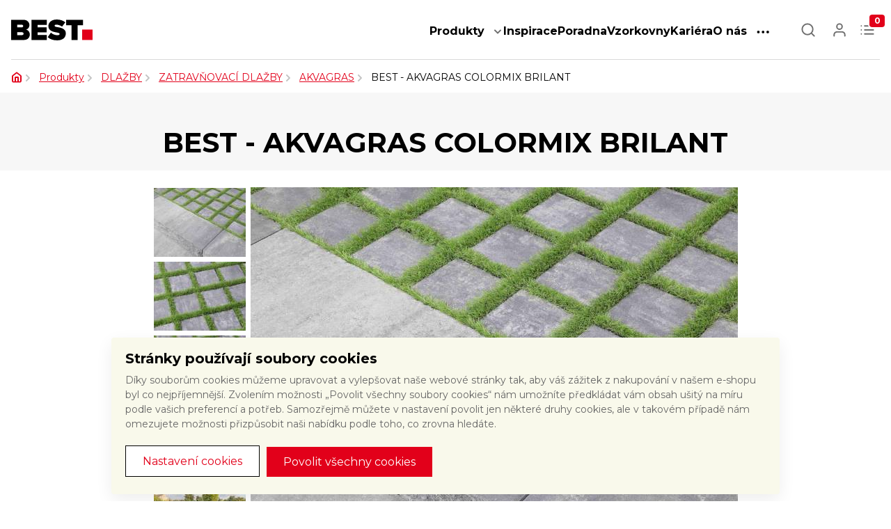

--- FILE ---
content_type: text/html; charset=utf-8
request_url: https://www.best.cz/best-akvagras/colormix-brilant/AKVAGRAS6M19
body_size: 18438
content:
<!DOCTYPE html>

<html lang="cs">
    <head>
        <meta charset="utf-8">
        <meta http-equiv="x-ua-compatible" content="ie=edge">
            <meta name="robots" content="index, follow">
        <meta name="seznam-wmt" content="Yu956u3tcvXusdJQsyNeLnCidJ9RKwtg">
        
        <script src="/www/bloomreach/bloomreach.js?v=a372388eac5a2630344d9dee1b5c930a20667bb4"></script>
        
        <title>                    BEST - AKVAGRAS COLORMIX BRILANT | BEST
        </title>
        <meta name="description" content="Terasová dlažba, betonová dlažba, zámková dlažba, velkoformátová dlažba, betonové ploty, palisády, žlaby, ztracené bednění, betonové tvárnice, zdicí…">
        <meta name="keywords" content="terasa, dlažba, terasa, palisáda, zahrada, obrubník, odvodnění, venkovní, beton, stavební">
        <meta name="Best" content="SitePoint">
        <meta name="author" content="RTsoft s.r.o.">

        <meta property="og:title" content="                    BEST - AKVAGRAS COLORMIX BRILANT | BEST
">
        <meta property="og:type" content="website">
        <meta property="og:url" content="https://www.best.cz/best-akvagras/colormix-brilant/AKVAGRAS6M19">
        <meta property="og:image" content="https://www.best.cz/www/img/favicon-192x192.png">
        <meta property="og:image:width" content="192">
        <meta property="og:image:height" content="192">
        <meta property="og:site_name" content="Best.cz">

        <meta property="og:description" content="Terasová dlažba, betonová dlažba, zámková dlažba, velkoformátová dlažba, betonové ploty, palisády, žlaby, ztracené bednění, betonové tvárnice, zdicí systém BEST">
        <meta property="fb:app_id" content="000000000000000">

        <meta name="viewport" content="width=device-width, initial-scale=1.0">

        
        <link rel="icon" type="image/png" href="https://www.best.cz/www/img/favicon-192x192.png" sizes="192x192">
        <link rel="icon" type="image/png" href="https://www.best.cz/www/img/favicon-160x160.png" sizes="160x160">
        <link rel="icon" type="image/png" href="https://www.best.cz/www/img/favicon-96x96.png" sizes="96x96">
        <link rel="icon" type="image/png" href="https://www.best.cz/www/img/favicon-16x16.png" sizes="16x16">
        <link rel="icon" type="image/png" href="https://www.best.cz/www/img/favicon-32x32.png" sizes="32x32">
        <link rel="shortcut icon" href="https://www.best.cz/www/img/favicon.ico">

        <!-- Google Fonts -->
        <link rel="preconnect" href="https://fonts.googleapis.com">
        <link rel="preconnect" href="https://fonts.gstatic.com" crossorigin>
        <link href="https://fonts.googleapis.com/css2?family=Montserrat:wght@400;500;700&display=swap" rel="stylesheet">
        <link rel="stylesheet" href="/www/css_best/google_fonts_roboto.css?v=abbd1efc23f9f5cf6f459560a8ffdbb10f08d52b" media="screen">

        <link rel="stylesheet" href="/www/webpack/stylesFront.bundle.css?v=08103ee169cae6213b0b27168196bacf47a9bd7a" media="screen">
        
        <script src="/www/webpack/scriptsFront.bundle.js?v=08103ee169cae6213b0b27168196bacf47a9bd7a"></script>

        
<script>

    /** Načte cookie, co jsou setnuté */
    function getSettings() {
        let cookie = document.cookie.split('; ').find(function (cookie)
        {
            return cookie.split('=')[0] === 'dek_cookies';
        });

        let settings = null;

        if (cookie)
        {
            try
            {
                settings = JSON.parse(atob(decodeURIComponent(cookie.split('=')[1])));
                if (!Array.isArray(settings) || settings.length !== 3)
                {
                    throw new Error('Cookies settings: not an expected Array');
                }

                let rejected = settings.filter(function(value) { return ![0, 1].includes(value) })
                if (rejected.length > 0)
                {
                    throw new Error('Cookies settings: unknown value');
                }

            }
            catch(error)
            {
                settings = null;
                console.error(error);
            }
        }

        return settings;
    }

    /**
     * Provede update (souhlasy) dat, které posílá cookie lišta do GTM
     */
    function updateGtmSettingsData()
    {
        window.dataLayer = window.dataLayer || [];
        function gtag() { dataLayer.push(arguments); }

        gtag('set', 'ads_data_redaction', true);

        // nastavení pokud uživatel něco vybral
        let settings = getSettings();

        if(settings)
        {
            let adsData = true;
            let storageTypes = ['personalization_storage', 'analytics_storage', 'ad_storage'];
            let storage = {
                'functionality_storage': 'granted',
                'personalization_storage': 'denied',
                'ad_storage': 'denied',
                'analytics_storage': 'denied',
                'ad_user_data': 'denied',
                'ad_personalization': 'denied',
                'wait_for_update': 2000
            };

            let isGranted = false;
            settings.forEach(function (value, index)
            {
                if (value === 1) {
                    isGranted = true;
                }

                storage[storageTypes[index]] = value ? 'granted' : 'denied';
                if (index > 2) {
                    adsData = !value;
                }
            });

            if (isGranted) {
                storage['ad_user_data'] = 'granted';
                storage['ad_personalization'] = 'granted';
            }

            gtag('consent', 'update', storage);
            gtag('set', 'ads_data_redaction', adsData);
        }
    }

    (function () {
        window.dataLayer = window.dataLayer || [];
        function gtag() { dataLayer.push(arguments); }

        // výchozí nastavení
        gtag('consent', 'default', {
            'functionality_storage': 'granted',
            'security_storage': 'denied',
            'personalization_storage': 'denied',
            'ad_storage': 'denied',
            'analytics_storage': 'denied',
            'ad_user_data': 'denied',
            'ad_personalization': 'denied',
            'wait_for_update': 2000
        });

        updateGtmSettingsData();
    })();
</script>        
                        <!-- Google Tag Manager -->
            <script>(function(w,d,s,l,i){ w[l]=w[l]||[];w[l].push({'gtm.start':
            new Date().getTime(),event:'gtm.js'});var f=d.getElementsByTagName(s)[0],
            j=d.createElement(s),dl=l!='dataLayer'?'&l='+l:'';j.async=true;j.src=
            'https://www.googletagmanager.com/gtm.js?id='+i+dl;f.parentNode.insertBefore(j,f);
            })(window,document,'script','dataLayer','GTM-KVTVV8');</script>
            <!-- End Google Tag Manager -->

            
            <meta name="google-site-verification" content="DY-iGBVchUuB3qJIFIkMR4sB9gXBKPiaVfPKkT5kdjk">
    </head>

    <body class="home product-detail">

            <div id="vue-cookies-bar"></div>
        
            <!-- Google Tag Manager (noscript) -->
            <noscript><iframe src="https://www.googletagmanager.com/ns.html?id=GTM-KVTVV8"
            height="0" width="0" style="display:none;visibility:hidden"></iframe></noscript>
            <!-- End Google Tag Manager (noscript) -->
        
        
        <div class="flash-message-wrapper" id="snippet--flashMessages">
            <script type="text/javascript">
                setTimeout('$("#snippet--flashMessages div.alert:not(.permanent)").fadeOut("slow");', 4000);
            </script>
        </div>

        <main>
            <div class="">
<header class="header">
    <div class="header-container container-best d-flex">
        <a class="my-0 logo" href="/">
            <img src="/www/img/logo-BEST.svg">
        </a>
        <nav class="flex-row align-items-center nav large-nav nav__menu">
            <div class="header__dropdown-wrapper">
                <a href="/produkty" class="nav-item red-link">Produkty</a>
                <img src="/www/img/icon/chevron.svg" class="ml-2" alt="chevron" role="button" id="header-product-menu" data-toggle="dropdown" aria-haspopup="true" aria-expanded="false">

                <div class="dropdown-menu header__dropdown header__dropdown--product" id="header-product-menu-sub" aria-labelledby="header-product-menu">
                        <a class="dropdown-item" href="/dlazby">DLAŽBY</a>
                        <a class="dropdown-item" href="/obrubniky">OBRUBNÍKY</a>
                        <a class="dropdown-item" href="/ploty-a-zdi">PLOTY A&nbsp;ZDI</a>
                        <a class="dropdown-item" href="/schodiste-a-palisady">SCHODIŠTĚ A&nbsp;PALISÁDY</a>
                        <a class="dropdown-item" href="/ztracene-bedneni">ZTRACENÉ BEDNĚNÍ</a>
                        <a class="dropdown-item" href="/studny-a-kanalizace">STUDNY A&nbsp;KANALIZACE</a>
                        <a class="dropdown-item" href="/dopravni-infrastruktura">DOPRAVNÍ INFRASTRUKTURA</a>
                        <a class="dropdown-item" href="/hruba-stavba">HRUBÁ STAVBA</a>
                </div>
            </div>
            <a href="/inspirace" class="nav-item red-link">Inspirace</a>
            <a href="/poradna" class="nav-item red-link">Poradna</a>
            <a href="/vzorkovny" class="nav-item red-link">Vzorkovny</a>
            <a href="/kariera" class="nav-item red-link">Kariéra</a>
            <a href="/o-nas" class="nav-item red-link">O nás</a>
            <div class="header__dropdown-wrapper-products">
                <div class="text-dark no-decoration nav-item__icon-link nav-item__icon-link--larger large-nav" role="button" id="header-other-menu" data-toggle="dropdown" aria-haspopup="true" aria-expanded="false">
                    <div class="nav-item__icon nav-item__dots"></div>
                </div>

                <div class="dropdown-menu header__dropdown header__dropdown--sub large-nav" id="header-other-menu-sub" aria-labelledby="header-other-menu">
                    <a class="dropdown-item" href="/prodejni-mista">Prodejní místa</a>
                    <a class="dropdown-item" href="/pokladkove-a-stavebni-firmy">Pokládkové stavební firmy</a>
                    <a class="dropdown-item" href="/ke-stazeni">Dokumenty ke stažení</a>
                    <a class="dropdown-item" href="https://www.best.cz/chytre-aplikace-best-visio">Aplikace</a>
                </div>
            </div>
        </nav>
        <nav class="flex-row align-items-center nav nav__icons">
            <a class="no-decoration nav-item__icon-link nav-item__icon-link--larger">
                <div class="nav-item__icon nav-item__search" id="search-icon"></div>
            </a>
            <a class="no-decoration nav-item__icon-link nav-item__icon-link--larger" id="login-btn" href="#">
                <div class="nav-item__icon  nav-item__user"></div>
            </a>

            <div class="dropdown-menu header__dropdown-logged" aria-labelledby="logged-btn">
                <div class="items">
                    <a href="/profile/" class="c-red">Profil</a>
                    <a href="/sign/out" class="c-red">Odhlásit se</a>
                </div>
            </div>

<div>
<div class="shopping-cart" id="snippet-shoppingCartFront-shoppingCart">
    <div id="shopping-cart-icon" class="no-decoration nav-item__icon-link " data-toggle="dropdown" aria-haspopup="true" aria-expanded="false">
        <div class="nav-item__icon nav-item__b2c-cart">
            <div class="nav-item__badge">0</div>
        </div>
    </div>

    <div class="dropdown-menu dropdown-menu-right header__dropdown-cart" id="header-cart-items-dropdown" aria-labelledby="header-cart-items">
        <div class="header-cart-header">
            <h5>Obsah poptávky</h5>
            <div href="#" class="c-red">Zavřít</div>
        </div>
            <div class="empty-cart">
                <div class="empty-cart__box">
                    <img src="https://www.best.cz/www/img/icon/info.svg" alt="info">
                    <div>Váš poptávkový list je prázdný</div>
                </div>
            </div>
    </div>
</div>
</div>
            <button id="header__mobile-menu-toggler" class="header__mobile-menu-toggler m-menu-close">
                <span class="header__button-label m-menu-open"></span>
                <span class="header__button-label m-menu-close"></span>
            </button>
        </nav>
        <nav id="nav-mobile">
            <div id="nav-mobile__header">
                <strong>Menu</strong>
            </div>
            <ul id="nav-mobile-menu-items">
                <li><a href="/" title="Úvodní strana">Úvod</a></li>
                <li class="nav-mobile__has-subnav">
                    <span class="nav-mobile-subnav-toggler"></span>
                    <a href="/produkty" title="">Produkty</a>
                    <ul class="nav-mobile__subnav">
                            <li><a class="dropdown-item" href="/dlazby">DLAŽBY</a></li>
                            <li><a class="dropdown-item" href="/obrubniky">OBRUBNÍKY</a></li>
                            <li><a class="dropdown-item" href="/ploty-a-zdi">PLOTY A&nbsp;ZDI</a></li>
                            <li><a class="dropdown-item" href="/schodiste-a-palisady">SCHODIŠTĚ A&nbsp;PALISÁDY</a></li>
                            <li><a class="dropdown-item" href="/ztracene-bedneni">ZTRACENÉ BEDNĚNÍ</a></li>
                            <li><a class="dropdown-item" href="/studny-a-kanalizace">STUDNY A&nbsp;KANALIZACE</a></li>
                            <li><a class="dropdown-item" href="/dopravni-infrastruktura">DOPRAVNÍ INFRASTRUKTURA</a></li>
                            <li><a class="dropdown-item" href="/hruba-stavba">HRUBÁ STAVBA</a></li>
                    </ul>
                </li>
                <li><a class="nav-item red-link" href="/inspirace">Inspirace</a></li>
                <li><a class="nav-item red-link" href="/poradna">Poradna</a></li>
                <li><a class="nav-item red-link" href="/vzorkovny">Vzorkovny</a></li>
                <li><a class="nav-item red-link" href="/kariera">Kariéra</a></li>
                <li><a class="nav-item red-link" href="/o-nas">O nás</a></li>
                <li class="nav-mobile__has-subnav">
                    <span class="nav-mobile-subnav-toggler"></span>
                    <a href="#" title="">Ostatní</a>
                    <ul class="nav-mobile__subnav">
                        <li><a class="dropdown-item" href="/prodejni-mista">Prodejní místa</a></li>
                        <li><a class="dropdown-item" href="/pokladkove-a-stavebni-firmy">Pokládkové stavební firmy</a></li>
                        <li><a class="dropdown-item" href="/ke-stazeni">Dokumenty ke stažení</a></li>
                        <li><a class="dropdown-item" href="https://www.best.cz/chytre-aplikace-best-visio">Aplikace</a></li>
                    </ul>
                </li>
            </ul>
        </nav>
    </div>
</header>

<section class="container-breadcrumbs">

    <div class="container-best container-fluid breadcrumbs breadcrumbs--desktop">
        <ul>
        <li>
            
                <a href="/"><img src="/www/img/icon/home.svg" class="breadcrumbs__home" alt="Domů"></a>
        </li>
        <li>
            
                <a href="/produkty" class="breadcrumbs__text c-red">Produkty</a>
        </li>
        <li>
            
                <a href="/dlazby" class="breadcrumbs__text c-red">DLAŽBY</a>
        </li>
        <li>
            
                <a href="/zatravnovaci-dlazby" class="breadcrumbs__text c-red">ZATRAVŇOVACÍ DLAŽBY</a>
        </li>
        <li>
            
                <a href="/akvagras" class="breadcrumbs__text c-red">AKVAGRAS</a>
        </li>
        <li>
            
                <span class="breadcrumbs__text">BEST - AKVAGRAS COLORMIX BRILANT</span>
        </li>
        </ul>
    </div>

    <div class="container-best breadcrumbs breadcrumbs--mobile">
        <ul>
            <li>
                <a href="/akvagras" class="breadcrumbs__text c-red">AKVAGRAS</a>
            </li>
        </ul>
    </div>
</section>

<div id="search-result-popup-window" class="search-result-popup">
<h3 class="search-input-title">S čím vám poradíme?</h3>
<img src="https://www.best.cz/www/img/ico-25-menu-off.gray.svg" alt="" class='dropdown-modal__closer'>
<form action="/best-akvagras/colormix-brilant/AKVAGRAS6M19" method="post" id="frm-searchForm-form" class="header-search-inner">
    <div class="search-spinner"></div>
    <div id="search-input" class="search-input">
        <input type="text" name="search" placeholder="Vyhledávání na webu" id="searchInput" autocomplete="off" href="/?do=search" required data-nette-rules='[{"op":":filled","msg":"Hledaný výraz musí být zadán"}]'>
    </div> 
<!--    <button n:name="submit" type="submit" class="header-search-submit" id="header__search-btn"><span>hledat</span></button>-->
<input type="hidden" name="_do" value="searchForm-form-submit"><!--[if IE]><input type=IEbug disabled style="display:none"><![endif]-->
</form>

<div class="search-input-description">Hledaný výraz proleze všechny katogorie, produkty, dokumenty a články. Pokud znáte kód produktu, můžete rovnou nakoupit.</div><div id="snippet-whisperer-whispererResult"></div></div>
<section class="product-detail">
    <div class="product-detail__header">
        <div class="container-best">
            <div class="product-detail__container d-flex">
                <h1>BEST - AKVAGRAS COLORMIX BRILANT</h1>
            </div>
        </div>
    </div>
    <div class="container-best">
        <div class="product-detail__whitebox">
            <div class="product-detail__main">
                <div class="gallery-container">
                    <div class="product-detail-images" id="snippet--gallery">
                        <div class="product-detail-images__thumbs">
                            <div id="product-image-secondary-slider" class="product-image-secondary-slider">
                                        <a href="#" title="" class="product-detail-images__thumb" data-index="0">
                                            <img src="/www/thumbs/files/product_variant/AKVAGRAS6M19/_MG_6108.732572141.1606736047.jpg">
                                        </a>
                                        <a href="#" title="" class="product-detail-images__thumb" data-index="1">
                                            <img src="/www/thumbs/files/product_variant/AKVAGRAS6M19/_MG_6133.732572141.1606736047.jpg">
                                        </a>
                                        <a href="#" title="" class="product-detail-images__thumb" data-index="2">
                                            <img src="/www/thumbs/files/product_variant/AKVAGRAS6M19/_MG_6134.732572141.1606736047.jpg">
                                        </a>
                                        <a href="#" title="" class="product-detail-images__thumb" data-index="3">
                                            <img src="/www/thumbs/files/product_variant_schema/AKVAGRAS6M19/BEST  AKVAGRAS.732572141.1623926898.jpg">
                                        </a>
                                        <a href="#" title="" class="product-detail-images__thumb" data-index="4">
                                            <img src="/www/thumbs/files/product/AKVAGRAS/akvagras_brilant_Sedlec2.732572141.1711112614.JPG">
                                        </a>
                                        <a href="#" title="" class="product-detail-images__thumb" data-index="5">
                                            <img src="/www/thumbs/files/product/AKVAGRAS/_MG_3178.732572141.1606840177.jpg">
                                        </a>
                                        <a href="#" title="" class="product-detail-images__thumb" data-index="6">
                                            <img src="/www/thumbs/files/product/AKVAGRAS/akvagras_brilant_Sedlec.732572141.1711112750.JPG">
                                        </a>
                                        <a href="#" title="" class="product-detail-images__thumb" data-index="7">
                                            <img src="/www/thumbs/files/product/AKVAGRAS/akvagras.732572141.1709554295.JPG">
                                        </a>
                                        <a href="#" title="" class="product-detail-images__thumb" data-index="8">
                                            <img src="/www/thumbs/files/product/AKVAGRAS/akvagras_brilant_Pribram2.732572141.1711112772.JPG">
                                        </a>
                                        <a href="#" title="" class="product-detail-images__thumb" data-index="9">
                                            <img src="/www/thumbs/files/product/AKVAGRAS/akvagras_brilant_Sedlec4.732572141.1711112810.JPG">
                                        </a>
                                        <a href="#" title="" class="product-detail-images__thumb" data-index="10">
                                            <img src="/www/thumbs/files/product/AKVAGRAS/akvagras_brilant_Sedlec6.732572141.1711112834.JPG">
                                        </a>
                                        <a href="#" title="" class="product-detail-images__thumb" data-index="11">
                                            <img src="/www/thumbs/files/product/AKVAGRAS/akvagras_brilant_Sedlec3.732572141.1711112895.JPG">
                                        </a>
                                        <a href="#" title="" class="product-detail-images__thumb" data-index="12">
                                            <img src="/www/thumbs/files/product/AKVAGRAS/_MG_6133-brilant.732572141.1606737377.jpg">
                                        </a>
                                        <a href="#" title="" class="product-detail-images__thumb" data-index="13">
                                            <img src="/www/thumbs/files/product/AKVAGRAS/_MG_3178_akvagras_colormix_brilant.732572141.1607519636.jpg">
                                        </a>
                            </div>
                        </div>
                        <div class="product-detail-img">
                            <div id="product-image-primary-slider" class="owl-carousel product-detail-images__image product-image lg-gallery">
                                        <a href="https://www.best.cz/files/product_variant/AKVAGRAS6M19/_MG_6108.jpg" title="" class="product-detail-images__main lg-gallery-item">
                                            <img src="/www/thumbs/files/product_variant/AKVAGRAS6M19/_MG_6108.2986299227.1606736047.jpg" class="lg-gallery-img">
                                        </a>
                                        <a href="https://www.best.cz/files/product_variant/AKVAGRAS6M19/_MG_6133.jpg" title="" class="product-detail-images__main lg-gallery-item">
                                            <img src="/www/thumbs/files/product_variant/AKVAGRAS6M19/_MG_6133.2986299227.1606736047.jpg" class="lg-gallery-img">
                                        </a>
                                        <a href="https://www.best.cz/files/product_variant/AKVAGRAS6M19/_MG_6134.jpg" title="" class="product-detail-images__main lg-gallery-item">
                                            <img src="/www/thumbs/files/product_variant/AKVAGRAS6M19/_MG_6134.2986299227.1606736047.jpg" class="lg-gallery-img">
                                        </a>
                                        <a href="https://www.best.cz/files/product_variant_schema/AKVAGRAS6M19/BEST  AKVAGRAS.jpg" title="" class="product-detail-images__main lg-gallery-item">
                                            <img src="/www/thumbs/files/product_variant_schema/AKVAGRAS6M19/BEST  AKVAGRAS.2986299227.1623926898.jpg" class="lg-gallery-img">
                                        </a>
                                        <a href="https://www.best.cz/files/product/AKVAGRAS/akvagras_brilant_Sedlec2.JPG" title="" class="product-detail-images__main lg-gallery-item">
                                            <img src="/www/thumbs/files/product/AKVAGRAS/akvagras_brilant_Sedlec2.2986299227.1711112614.JPG" class="lg-gallery-img">
                                        </a>
                                        <a href="https://www.best.cz/files/product/AKVAGRAS/_MG_3178.jpg" title="" class="product-detail-images__main lg-gallery-item">
                                            <img src="/www/thumbs/files/product/AKVAGRAS/_MG_3178.2986299227.1606840177.jpg" class="lg-gallery-img">
                                        </a>
                                        <a href="https://www.best.cz/files/product/AKVAGRAS/akvagras_brilant_Sedlec.JPG" title="" class="product-detail-images__main lg-gallery-item">
                                            <img src="/www/thumbs/files/product/AKVAGRAS/akvagras_brilant_Sedlec.2986299227.1711112750.JPG" class="lg-gallery-img">
                                        </a>
                                        <a href="https://www.best.cz/files/product/AKVAGRAS/akvagras.JPG" title="" class="product-detail-images__main lg-gallery-item">
                                            <img src="/www/thumbs/files/product/AKVAGRAS/akvagras.2986299227.1709554295.JPG" class="lg-gallery-img">
                                        </a>
                                        <a href="https://www.best.cz/files/product/AKVAGRAS/akvagras_brilant_Pribram2.JPG" title="" class="product-detail-images__main lg-gallery-item">
                                            <img src="/www/thumbs/files/product/AKVAGRAS/akvagras_brilant_Pribram2.2986299227.1711112772.JPG" class="lg-gallery-img">
                                        </a>
                                        <a href="https://www.best.cz/files/product/AKVAGRAS/akvagras_brilant_Sedlec4.JPG" title="" class="product-detail-images__main lg-gallery-item">
                                            <img src="/www/thumbs/files/product/AKVAGRAS/akvagras_brilant_Sedlec4.2986299227.1711112810.JPG" class="lg-gallery-img">
                                        </a>
                                        <a href="https://www.best.cz/files/product/AKVAGRAS/akvagras_brilant_Sedlec6.JPG" title="" class="product-detail-images__main lg-gallery-item">
                                            <img src="/www/thumbs/files/product/AKVAGRAS/akvagras_brilant_Sedlec6.2986299227.1711112834.JPG" class="lg-gallery-img">
                                        </a>
                                        <a href="https://www.best.cz/files/product/AKVAGRAS/akvagras_brilant_Sedlec3.JPG" title="" class="product-detail-images__main lg-gallery-item">
                                            <img src="/www/thumbs/files/product/AKVAGRAS/akvagras_brilant_Sedlec3.2986299227.1711112895.JPG" class="lg-gallery-img">
                                        </a>
                                        <a href="https://www.best.cz/files/product/AKVAGRAS/_MG_6133-brilant.jpg" title="" class="product-detail-images__main lg-gallery-item">
                                            <img src="/www/thumbs/files/product/AKVAGRAS/_MG_6133-brilant.2986299227.1606737377.jpg" class="lg-gallery-img">
                                        </a>
                                        <a href="https://www.best.cz/files/product/AKVAGRAS/_MG_3178_akvagras_colormix_brilant.jpg" title="" class="product-detail-images__main lg-gallery-item">
                                            <img src="/www/thumbs/files/product/AKVAGRAS/_MG_3178_akvagras_colormix_brilant.2986299227.1607519636.jpg" class="lg-gallery-img">
                                        </a>
                            </div>
                            <div id="snippet--discountmarker">
                                                            </div>
                        </div>
                    </div>
                </div>
                <div class="product-detail-cart">
                    <div class="product-detail-cart__text">
                        <p>Vegetačn&iacute; dlažba BEST &ndash; AKVAGRAS je vyr&aacute;běna v <a href="https://www.best.info/akvagras">mnoha barv&aacute;ch</a> a ve dvou v&yacute;&scaron;k&aacute;ch, proto se hod&iacute; nejen na chodn&iacute;ky, ale i př&iacute;jezdov&eacute; cesty nebo parkovi&scaron;tě. Uplatněn&iacute; nalezne u rodinn&yacute;ch domů i na veřejn&yacute;ch prostranstv&iacute;ch. V&yacute;hodou zatravňovac&iacute; dlažby je <strong>zaji&scaron;těn&iacute; zpevněn&eacute; plochy a z&aacute;roveň zachov&aacute;n&iacute; přirozen&eacute;ho odtoku vody.</strong>&nbsp;&nbsp;</p>

                        <a href="#" class="product-detail-cart__more-info" id="more-info-link">
                            <img src="/www/img/icon/chevron-red.svg" alt="down">
                            <span class="c-red">Více informací</span>
                        </a>
                    </div>
                    <div class="product-detail-cart__options">
<form action="/best-akvagras/colormix-brilant/AKVAGRAS6M19" method="post" id="frm-frontProductOrderForm-form" class="ajax">
    
    <div class="filter-wrapper attributes">
        <section class="filter-inputs" id="snippet-frontProductOrderForm-parameters">
            <div class="product-detail-cart__form product-detail-cart__form--params">
                        <div class="input-titles">BARVA:</div>
                        <div class="input-titles input-titles__text">COLORMIX BRILANT</div>
                        <div class="input-titles">POVRCH:</div>
                        <div class="input-titles input-titles__text">STANDARD</div>
                <div class="input-titles">
                    VÝŠKA
                </div>
                <select name="parameter[3]" data-options='{"title":"- vyberte -"}' id="frm-frontProductOrderForm-form-parameter-3" required data-nette-rules='[{"op":":filled","msg":"Parametr VÝŠKA musí být zvolen."}]' class="select not-selectric selectric-like submitByChange image-selectbox"><option value="3147" selected>6 cm</option><option value="3146">8 cm</option></select>
            </div>
        </section>

        <input type="submit" name="confirmParameter" value="POTVRDIT" class="submit button button-primary fr removeByJS">
    </div>
   

    <div id="snippet-frontProductOrderForm-order">
        <div class="price-block">
            <div class="price-wrapper">
                    <div class="product-detail-cart__form">
                        <div>Cena za m²:</div>
                        <div class="per-unit-price">
                            <div>
                                <span class="per-unit-price__without-vat">701,00</span> Kč/m² bez&nbsp;DPH<br>
                                <span class="per-unit-price__with-vat">848,20</span>&nbsp;Kč/m² s&nbsp;DPH
                            </div>
                            <div class="availability">
                                <div class="pop-info" data-ajax="/best-akvagras/colormix-brilant/AKVAGRAS6M19?frontProductOrderForm-id=73058&amp;do=frontProductOrderForm-loadAvailability">
                                    <div class="pop-info_positioner">
                                        <a href="#" class="c-red cart-availability pop-info__trigger d-block">Zjistit dostupnost</a>
                                        <div class="pop-info__target">
                                            <div class="pop-info__header">
                                                <h3>Skladová dostupnost</h3>
                                                <div class="pop-info--close">
                                                    <img src="/www/img/icon/times-gray.svg" class="pop-info--close-img" alt="close">
                                                </div>
                                            </div>
                                            <div class="content">
                                                <div class="verifying">Zjišťuji dostupnost</div>
                                            </div>
                                        </div>
                                    </div>
                                </div>
                            </div>
                        </div>
                    </div>
            </div>
        </div>
        <div class="cart-buy-block">
            <div class="cart-buy-block__text">
                    <span class="price-w" style="display: none;">848,20</span>
                    <span class="current-price2" style="display: none;">701,00</span>
                    <div class="finish-prices">
                        <span class="finish-price2 finish-price-sum"></span><span class="without-tax">&nbsp;Kč bez&nbsp;DPH</span><br>
                        <span class="finish-price current-price finish-price-sum"></span><span class="price-currency-sum">&nbsp;Kč</span> s&nbsp;DPH
                    </div>
            </div>
            <div class="cart-buy-block__input">
                <span class="amount">
                    <span class="amount__input">
                        <input type="text" name="amount" data-min="0.96" data-step="0.96" data-accuracy="2" id="frm-frontProductOrderForm-form-amount" value="0.96" class="incrementable">
                        <span class="amount__unit">m²</span>
                    </span>
                </span>
            </div>
            <div class="cart-buy-block__btn">
                <button type="submit" class="best-btn best-btn--red" name="buy" value="Koupit">Vložit do poptávky</button>
            </div>
        </div>
        <div class="cart-block">
            <div class="cart-wrapper">
            </div>
        </div>
    </div>
<input type="hidden" name="_do" value="frontProductOrderForm-form-submit"><!--[if IE]><input type=IEbug disabled style="display:none"><![endif]-->
</form>

<div id="snippet-frontProductOrderForm-precart"></div><script>
$(function ()
{
    window.onpopstate = function(e)
    {
        location.reload();
    };

    $.nette.ext('changeurl', {
        success: function (payload)
        {
            var path = window.location.pathname + window.location.search;
            if (payload.changeurl && path !== payload.changeurl)
            {
                window.history.pushState(null, null, payload.changeurl);
            }
        }
    });
});
</script>
                    </div>
                </div>
            </div>

            <div id="more-info" class="anchor"></div>
            <div class="product-detail__content-detail">
                <div class="product-detail__content-detail--menu">
                    <div>
                        <div data-target="technical-info" class="selected product-detail__btn">Technické informace</div>
                        <div data-target="documents" class="product-detail__btn">Dokumenty ke stažení</div>
                        <div data-target="advice" class="product-detail__btn">Potřebujete poradit?</div>
                    </div>
                </div>
                <div class="product-detail__content-detail--card">
                    <div class="product-detail-box active" id="technical-info">
                        <div class="product-detail-description__content">
                            <p>Modern&iacute; venkovn&iacute; dlažba BEST &ndash; AKVAGRAS se vyr&aacute;b&iacute; ve v&yacute;&scaron;ce 6 i 8 cm a proto ji můžete použ&iacute;t <strong>na chodn&iacute;ky i př&iacute;jezdov&eacute; cesty nebo parkovac&iacute; st&aacute;n&iacute; pro auto</strong>.<br />
<br />
Tradičn&iacute; čtvercov&yacute; tvar dlaždice BEST &ndash; AKVAGRAS je ze dvou stran opatřen 30 mm &scaron;irok&yacute;mi distančn&iacute;ky, kter&eacute; zaruč&iacute; přesnou pokl&aacute;dku a rovn&eacute; sp&aacute;ry mezi dlažbou. V&nbsp;nab&iacute;dce naleznete jednobarevn&eacute; odst&iacute;ny i ž&aacute;dan&eacute; colormixy. A pokud chcete plochu kombinovat s&nbsp;klasickou dlažbou, doporučujeme zvolit dlažbu BEST &ndash; KARO, kter&aacute; m&aacute; stejn&yacute; tvar a rozměr. &nbsp;</p>

<p>Dlažba je vyrobena z&nbsp;vysoce pevnostn&iacute;ho vibrolisovan&eacute;ho betonu, kde optim&aacute;ln&iacute; poměr vrchn&iacute; n&aacute;&scaron;lapn&eacute; a spodn&iacute; j&aacute;drov&eacute; vrstvy betonu zaji&scaron;ťuje maxim&aacute;ln&iacute; užitn&eacute; vlastnosti dlažby. Dlažba je <strong>mrazuvzdorn&aacute; a odoln&aacute;</strong> povětrnostn&iacute;m podm&iacute;nk&aacute;m. Neubl&iacute;ž&iacute; j&iacute; ani voda, ani chemick&eacute; rozmrazovac&iacute; l&aacute;tky.</p>

<p>Dlažba je po dvou stran&aacute;ch opatřena distančn&iacute;mi n&aacute;litky, kter&eacute; vytv&aacute;ř&iacute; <strong>pravideln&eacute; 30 mm &scaron;irok&eacute; sp&aacute;ry</strong> mezi jednotliv&yacute;mi dlaždicemi.&nbsp; Sp&aacute;ry je možn&eacute; vysypat zeminou sm&iacute;chanou s&nbsp;travn&iacute;m semenem, pod&iacute;l zeleně čin&iacute; 27,8 % plochy. Nezapom&iacute;nejte ale na čast&eacute; zal&eacute;v&aacute;n&iacute; předev&scaron;&iacute;m v&nbsp;such&eacute;m a slunn&eacute;m počas&iacute;. Pokud se chcete zal&eacute;v&aacute;n&iacute; vyhnout, můžete sp&aacute;ry vysypat drobněj&scaron;&iacute;m kamenivem. Tato varianta vypad&aacute; velmi pěkně a z&aacute;roveň m&aacute; vy&scaron;&scaron;&iacute; vsakovac&iacute; schopnost.</p>

<table border="1">
	<tbody>
		<tr>
			<th colspan="2" rowspan="2" style="text-align: left;">
			<p>n&aacute;zev</p>
			</th>
			<th colspan="3">skladebn&eacute; rozměry (mm)<br />
			&nbsp;</th>
			<th>počet<br />
			&nbsp;</th>
			<th><strong>spotřeba</strong></th>
			<th colspan="2">množstv&iacute; (m2)<br />
			&nbsp;</th>
			<th colspan="2">hmotnost (kg)<br />
			&nbsp;</th>
		</tr>
		<tr>
			<th style="text-align: center;">v&yacute;&scaron;ka<br />
			&nbsp;</th>
			<th>d&eacute;lka<br />
			&nbsp;</th>
			<th>&scaron;&iacute;řka<br />
			&nbsp;</th>
			<th>ks/vrstva<br />
			&nbsp;</th>
			<th><strong>ks/m2</strong></th>
			<th>vrstva<br />
			&nbsp;</th>
			<th>paleta<br />
			&nbsp;</th>
			<th>vrstva<br />
			&nbsp;</th>
			<th>paleta<br />
			&nbsp;</th>
		</tr>
		<tr>
			<td colspan="2" style="text-align:left">BEST - AKVAGRAS<br />
			&nbsp;</td>
			<td style="text-align:center">60<br />
			&nbsp;</td>
			<td style="text-align:center">170<br />
			&nbsp;</td>
			<td style="text-align:center">170<br />
			&nbsp;</td>
			<td rowspan="2" style="text-align:center">24<br />
			&nbsp;</td>
			<td rowspan="2" style="text-align:center">25<br />
			&nbsp;</td>
			<td rowspan="2" style="text-align:center">0,96<br />
			&nbsp;</td>
			<td rowspan="2" style="text-align:center">11,52<br />
			&nbsp;</td>
			<td rowspan="2" style="text-align:center">104<br />
			&nbsp;</td>
			<td rowspan="2" style="text-align:center">1248<br />
			&nbsp;</td>
		</tr>
		<tr>
			<td colspan="2" style="text-align:left">plocha včetně zatravněn&eacute; č&aacute;sti<br />
			&nbsp;</td>
			<td style="text-align:center">60<br />
			&nbsp;</td>
			<td style="text-align:center">200<br />
			&nbsp;</td>
			<td style="text-align:center">200<br />
			&nbsp;</td>
		</tr>
		<tr>
			<td colspan="2" style="text-align:left">BEST - AKVAGRAS<br />
			&nbsp;</td>
			<td style="text-align:center">80<br />
			&nbsp;</td>
			<td style="text-align:center">170<br />
			&nbsp;</td>
			<td style="text-align:center">170<br />
			&nbsp;</td>
			<td rowspan="2" style="text-align:center">24<br />
			&nbsp;</td>
			<td rowspan="2" style="text-align:center">25<br />
			&nbsp;</td>
			<td rowspan="3" style="text-align:center">0,96<br />
			&nbsp;</td>
			<td rowspan="3" style="text-align:center">9,6<br />
			&nbsp;</td>
			<td rowspan="3" style="text-align:center">139,2<br />
			&nbsp;</td>
			<td rowspan="3" style="text-align:center">1392<br />
			&nbsp;</td>
		</tr>
		<tr>
			<td colspan="2" style="text-align:left">plocha včetně zatravněn&eacute; č&aacute;sti<br />
			&nbsp;</td>
			<td style="text-align:center">80<br />
			&nbsp;</td>
			<td style="text-align:center">200<br />
			&nbsp;</td>
			<td style="text-align:center">200<br />
			&nbsp;</td>
		</tr>
	</tbody>
</table>

                        </div>
                    </div>
                    <div class="product-detail-box download" id="documents">
                        <div class="download__row">
                            <img src="https://www.best.cz/www/img/icon/file-empty.svg" class="file-ico">
                            <span class="download__row--name">Osvědčení pro stavbu BEST dlažba 1338</span>
                            <div class="download__row--info">
                                <span class="size">999 kB</span>
                                <span>PDF</span>
                                <a class=""
                                   href="/files/documents/20/osvedceni-best-dlazba472.pdf"
                                   target="_blank">
                                    <img src="https://www.best.cz/www/img/icon/download-red.svg" class="download-ico">
                                </a>
                            </div>
                        </div>
                        <div class="download__row">
                            <img src="https://www.best.cz/www/img/icon/file-empty.svg" class="file-ico">
                            <span class="download__row--name">Technical datasheet BEST - AKVAGRAS EN</span>
                            <div class="download__row--info">
                                <span class="size">633 kB</span>
                                <span>PDF</span>
                                <a class=""
                                   href="/files/documents/26/technical-datasheet-best-akvagras-en838.pdf"
                                   target="_blank">
                                    <img src="https://www.best.cz/www/img/icon/download-red.svg" class="download-ico">
                                </a>
                            </div>
                        </div>
                        <div class="download__row">
                            <img src="https://www.best.cz/www/img/icon/file-empty.svg" class="file-ico">
                            <span class="download__row--name">Technický list BEST - AKVAGRAS</span>
                            <div class="download__row--info">
                                <span class="size">733 kB</span>
                                <span>PDF</span>
                                <a class=""
                                   href="/files/documents/3/technicky-list-best-akvagras941.pdf"
                                   target="_blank">
                                    <img src="https://www.best.cz/www/img/icon/download-red.svg" class="download-ico">
                                </a>
                            </div>
                        </div>
                        <div class="download__row">
                            <img src="https://www.best.cz/www/img/icon/file-empty.svg" class="file-ico">
                            <span class="download__row--name">CERTIFIKÁT ISO - 9001,14001,45001,50001</span>
                            <div class="download__row--info">
                                <span class="size">951 kB</span>
                                <span>PDF</span>
                                <a class=""
                                   href="/files/documents/20/certifikat-iso-9001-14001-45001-50001453.pdf"
                                   target="_blank">
                                    <img src="https://www.best.cz/www/img/icon/download-red.svg" class="download-ico">
                                </a>
                            </div>
                        </div>
                        <div class="download__row">
                            <img src="https://www.best.cz/www/img/icon/file-empty.svg" class="file-ico">
                            <span class="download__row--name">Provázání barev COLORMIX</span>
                            <div class="download__row--info">
                                <span class="size">1,9 MB</span>
                                <span>PDF</span>
                                <a class=""
                                   href="/files/documents/6/spravne-rozvrstveni-dlazby-pri-pokladce1352.pdf"
                                   target="_blank">
                                    <img src="https://www.best.cz/www/img/icon/download-red.svg" class="download-ico">
                                </a>
                            </div>
                        </div>
                        <div class="download__row">
                            <img src="https://www.best.cz/www/img/icon/file-empty.svg" class="file-ico">
                            <span class="download__row--name">Návod na použití výrobků BEST</span>
                            <div class="download__row--info">
                                <span class="size">174 kB</span>
                                <span>PDF</span>
                                <a class=""
                                   href="/files/documents/6/navod-na-pouziti-vyrobku-best1066.pdf"
                                   target="_blank">
                                    <img src="https://www.best.cz/www/img/icon/download-red.svg" class="download-ico">
                                </a>
                            </div>
                        </div>
                        <div class="download__row">
                            <img src="https://www.best.cz/www/img/icon/file-empty.svg" class="file-ico">
                            <span class="download__row--name">prohlášení o vlastnostech č. 001-1338 BEST 1338 BETONOVE DLAZEBNI BLOKY</span>
                            <div class="download__row--info">
                                <span class="size">65 kB</span>
                                <span>PDF</span>
                                <a class=""
                                   href="/files/documents/24/prohlaseni-o-vlastnostech-c-001-1338-best-1338-betonove-dlazebni-bloky800.pdf"
                                   target="_blank">
                                    <img src="https://www.best.cz/www/img/icon/download-red.svg" class="download-ico">
                                </a>
                            </div>
                        </div>
                        <div class="download__row">
                            <img src="https://www.best.cz/www/img/icon/file-empty.svg" class="file-ico">
                            <span class="download__row--name">CERTIFIKÁT 060-049523 R1 dlažební bloky ČSN EN 1338</span>
                            <div class="download__row--info">
                                <span class="size">179 kB</span>
                                <span>PDF</span>
                                <a class=""
                                   href="/files/documents/20/certifikat-060-049523-r1-dlazebni-bloky-csn-en-1338446.pdf"
                                   target="_blank">
                                    <img src="https://www.best.cz/www/img/icon/download-red.svg" class="download-ico">
                                </a>
                            </div>
                        </div>
                        <div class="download__row">
                            <img src="https://www.best.cz/www/img/icon/file-empty.svg" class="file-ico">
                            <span class="download__row--name">CERTIFIKÁT 060-049523 R2 dlažební bloky ČSN EN 1338</span>
                            <div class="download__row--info">
                                <span class="size">158 kB</span>
                                <span>PDF</span>
                                <a class=""
                                   href="/files/documents/20/certifikat-060-049523-r2-dlazebni-bloky-csn-en-13381562.pdf"
                                   target="_blank">
                                    <img src="https://www.best.cz/www/img/icon/download-red.svg" class="download-ico">
                                </a>
                            </div>
                        </div>
                        <div class="download__row">
                            <img src="https://www.best.cz/www/img/icon/file-empty.svg" class="file-">
                            <span class="download__row--name">Návod na použití</span>
                            <div class="download__row--info">
                                <span class="size"></span>
                                <span>PDF</span>
                                <a class=""
                                   href="/files/product_document/AKVAGRAS/navod-na-pouziti.pdf"
                                   target="_blank">
                                    <img src="https://www.best.cz/www/img/icon/download-red.svg" class="download-ico">
                                </a>
                            </div>
                        </div>
                    </div>
                    <div class="product-detail-box" id="advice">
                        <div class="product-detail__box_wrapper">
                            <a href="/inspirace" class="product-detail__box advice">
                                <div class="product-detail__box--ico">
                                    <img src="/www/img/icon/bulb.svg" alt="">
                                </div>
                                <h3>Hledáte inspiraci?</h3>
                                <div class="product-detail__box--text">Prohlédněte si fotogalerii</div>
                            </a>
                            <a href="/zakaznicky-servis" class="product-detail__box advice">
                                <div class="product-detail__--ico">
                                    <img src="/www/img/icon/hand.svg" alt="">
                                </div>
                                <h3>Potřebujete poradit?</h3>
                                <div class="product-detail__box--text">Velké množství praktických rad k výběru i péči o naše výrobky najdete v Poradně</div>
                            </a>
                            <a href="/jak-vybrat-spravnou-dlazbu" class="product-detail__box choose advice">
                                <div class="product-detail__--ico">
                                    <img src="/www/img/icon/choose.svg" alt="">
                                </div>
                                <h3>Nevíte si rady s výběrem?</h3>
                                <div class="product-detail__box--text">Zkuste našeho průvodce.</div>
                            </a>
                            <a href="/nejcastejsi-dotazy" class="product-detail__box advice">
                                <div class="product-detail__--ico">
                                    <img src="/www/img/icon/messages.svg" alt="">
                                </div>
                                <h3>Často se ptáte...</h3>
                                <div class="product-detail__box--text">Čtěte odpovědi na nejčastější dotazy.</div>
                            </a>
                        </div>
                    </div>
                </div>
            </div>
            <div class="product-detail__related-products">
                <div class="tips__container--left">
                    <h2 class="tips__container--left--header"><h2>Mohly by vás zajímat i další produkty</h2>
                </div>

                <div class="tips__container--right mr-1">
                    <div class="controls">
                        <div class="controls__left" id="prevBtn">
                            <img src="https://www.best.cz/www/img/icon/navigation-arrow-left.svg" class="<-">
                        </div>
                        <div class="controls__right" id="nextBtn">
                            <img src="https://www.best.cz/www/img/icon/navigation-arrow-right.svg" alt="->">
                        </div>
                    </div>
                </div>
                <div class="product-detail__product-list">
                    <div class="product-detail__product-list-carousel owl-carousel">
                        
<div class="card-product">
    <div class="card-product__img">
        <a href="https://www.best.cz/best-akvabelis/colormix-arabica" title="BEST - AKVABELIS COLORMIX ARABICA">
            <div class="card-product__imgs">
                <img src="/www/thumbs/files/product/AKVABELIS/akvabelis_arabica_rozdrojovice4.3346913908.1711112253.JPG" data-toggle="overview" loading="lazy" class="visible" alt="v ploše">
                <img src="/www/thumbs/files/product/AKVABELIS/_MG_9675_akvabelis_colormix_arabica.165683590.1620391472.jpg" loading="lazy" data-toggle="zoom" alt="přiblížit">
                <img src="/www/thumbs/files/product_schema/AKVABELIS/AKVABELIS (1).165683590.1751885144.jpg" loading="lazy" data-toggle="dimensions" alt="rozměry">
            </div>
        </a>
        <div class="card-product__img-buttons">
            <div class="best-btn button active" data-toggle="overview">v ploše</div>
            <div class="best-btn button" data-toggle="zoom">přiblížit</div>
            <div class="best-btn button" data-toggle="dimensions">rozměry</div>
        </div>
    </div>
    <div class="card-product__description">
        <a href="https://www.best.cz/best-akvabelis/colormix-arabica" title="BEST - AKVABELIS COLORMIX ARABICA">
            <span class="card-product__name"> BEST - AKVABELIS COLORMIX ARABICA </span>
            <div class="card-product__meta">Moderní zatravňovací dlažba, která výborně ladí s dlažbami BELEZA a BELISIMA. V barvě, kde se prolínají černá, bílá a béžová barva, je tato dlažba mimořádná.</div>
        </a>
    </div>
    <a href="https://www.best.cz/best-akvabelis/colormix-arabica" title="BEST - AKVABELIS COLORMIX ARABICA">
        <div class="card-product__price-row">
            <div>
                <span class="card-product__price">
                    od <strong>833,00</strong>
                    <span class="card-product__currency">Kč/m²</span>
                </span>
            </div>
            <div class="card-product__arrow"><img src="/www/img/icon/arrow-red.svg"></div>
        </div>
    </a>
</div> 
                        
<div class="card-product">
    <div class="card-product__img">
        <a href="https://www.best.cz/best-akvabelis/colormix-brilant" title="BEST - AKVABELIS COLORMIX BRILANT">
            <div class="card-product__imgs">
                <img src="/www/thumbs/files/product/AKVABELIS/19_1827_AKVABELIS_povrch STANDARD_barva_colormix_brilant.3346913908.1606737292.jpg" data-toggle="overview" loading="lazy" class="visible" alt="v ploše">
                <img src="/www/thumbs/files/product/AKVABELIS/_MG_3230_akvablis_colormix_brilant.165683590.1607520562.jpg" loading="lazy" data-toggle="zoom" alt="přiblížit">
                <img src="/www/thumbs/files/product_schema/AKVABELIS/AKVABELIS (2).165683590.1751885154.jpg" loading="lazy" data-toggle="dimensions" alt="rozměry">
            </div>
        </a>
        <div class="card-product__img-buttons">
            <div class="best-btn button active" data-toggle="overview">v ploše</div>
            <div class="best-btn button" data-toggle="zoom">přiblížit</div>
            <div class="best-btn button" data-toggle="dimensions">rozměry</div>
        </div>
    </div>
    <div class="card-product__description">
        <a href="https://www.best.cz/best-akvabelis/colormix-brilant" title="BEST - AKVABELIS COLORMIX BRILANT">
            <span class="card-product__name"> BEST - AKVABELIS COLORMIX BRILANT </span>
            <div class="card-product__meta">Šedočerné odstíny moderní zatravňovací dlažby se perfektně hodí do moderních zahrad. A pokud hledáte kombinace více druhů, hodí se k dlažbám BELEZA a BELISIMA. </div>
        </a>
    </div>
    <a href="https://www.best.cz/best-akvabelis/colormix-brilant" title="BEST - AKVABELIS COLORMIX BRILANT">
        <div class="card-product__price-row">
            <div>
                <span class="card-product__price">
                    od <strong>833,00</strong>
                    <span class="card-product__currency">Kč/m²</span>
                </span>
            </div>
            <div class="card-product__arrow"><img src="/www/img/icon/arrow-red.svg"></div>
        </div>
    </a>
</div> 
                        
<div class="card-product">
    <div class="card-product__img">
        <a href="https://www.best.cz/best-akvabelis/colormix-etna" title="BEST - AKVABELIS COLORMIX ETNA">
            <div class="card-product__imgs">
                <img src="/www/thumbs/files/product/AKVABELIS/_MG_3792_AKVABELIS_COLORMIX-ETNA.3346913908.1587559680.jpg" data-toggle="overview" loading="lazy" class="visible" alt="v ploše">
                <img src="/www/thumbs/files/product/AKVABELIS/_MG_9656_akvabelis_colormix_etna.165683590.1620391841.jpg" loading="lazy" data-toggle="zoom" alt="přiblížit">
                <img src="/www/thumbs/files/product_schema/AKVABELIS/AKVABELIS (3).165683590.1751885166.jpg" loading="lazy" data-toggle="dimensions" alt="rozměry">
            </div>
        </a>
        <div class="card-product__img-buttons">
            <div class="best-btn button active" data-toggle="overview">v ploše</div>
            <div class="best-btn button" data-toggle="zoom">přiblížit</div>
            <div class="best-btn button" data-toggle="dimensions">rozměry</div>
        </div>
    </div>
    <div class="card-product__description">
        <a href="https://www.best.cz/best-akvabelis/colormix-etna" title="BEST - AKVABELIS COLORMIX ETNA">
            <span class="card-product__name"> BEST - AKVABELIS COLORMIX ETNA </span>
            <div class="card-product__meta">Vegetační dlažba, která je krásná, když je vyspárovaná kamínky i trávníkem. Dlažba se hodí k oživení šedých odstínů fasády i pro doplnění k odstínům v podobných barvách.  </div>
        </a>
    </div>
    <a href="https://www.best.cz/best-akvabelis/colormix-etna" title="BEST - AKVABELIS COLORMIX ETNA">
        <div class="card-product__price-row">
            <div>
                <span class="card-product__price">
                    od <strong>833,00</strong>
                    <span class="card-product__currency">Kč/m²</span>
                </span>
            </div>
            <div class="card-product__arrow"><img src="/www/img/icon/arrow-red.svg"></div>
        </div>
    </a>
</div> 
                        
<div class="card-product">
    <div class="card-product__img">
        <a href="https://www.best.cz/best-akvabelis/prirodni" title="BEST - AKVABELIS PŘÍRODNÍ">
            <div class="card-product__imgs">
                <img src="/www/thumbs/files/product/AKVABELIS/_MG_9644_akvabelis_prirodni.3346913908.1620392039.jpg" data-toggle="overview" loading="lazy" class="visible" alt="v ploše">
                <img src="/www/thumbs/files/product/AKVABELIS/_MG_9645_akvabelis_prirodni.165683590.1620392072.jpg" loading="lazy" data-toggle="zoom" alt="přiblížit">
                <img src="/www/thumbs/files/product_schema/AKVABELIS/AKVABELIS (6).165683590.1751885191.jpg" loading="lazy" data-toggle="dimensions" alt="rozměry">
            </div>
        </a>
        <div class="card-product__img-buttons">
            <div class="best-btn button active" data-toggle="overview">v ploše</div>
            <div class="best-btn button" data-toggle="zoom">přiblížit</div>
            <div class="best-btn button" data-toggle="dimensions">rozměry</div>
        </div>
    </div>
    <div class="card-product__description">
        <a href="https://www.best.cz/best-akvabelis/prirodni" title="BEST - AKVABELIS PŘÍRODNÍ">
            <span class="card-product__name"> BEST - AKVABELIS PŘÍRODNÍ </span>
            <div class="card-product__meta">Šedá barva je stále častěji používána v moderních zahradách, spolu se zatraněnými nebo kamínkem vysypanými spárami kolem celé kostky, vytvoříte originální plochy.  </div>
        </a>
    </div>
    <a href="https://www.best.cz/best-akvabelis/prirodni" title="BEST - AKVABELIS PŘÍRODNÍ">
        <div class="card-product__price-row">
            <div>
                <span class="card-product__price">
                    od <strong>599,00</strong>
                    <span class="card-product__currency">Kč/m²</span>
                </span>
            </div>
            <div class="card-product__arrow"><img src="/www/img/icon/arrow-red.svg"></div>
        </div>
    </a>
</div> 
                        
<div class="card-product">
    <div class="card-product__img">
        <a href="https://www.best.cz/best-akvalines/colormix-arabica" title="BEST - AKVALINES COLORMIX ARABICA">
            <div class="card-product__imgs">
                <img src="/www/thumbs/files/product/AKVALINES/_MG_6138-arabica.3346913908.1606737421.jpg" data-toggle="overview" loading="lazy" class="visible" alt="v ploše">
                <img src="/www/thumbs/files/product/AKVALINES/_MG_3159.165683590.1606839866.jpg" loading="lazy" data-toggle="zoom" alt="přiblížit">
                <img src="/www/thumbs/files/product_schema/AKVALINES/BEST  AKVALINES.165683590.1606820944.jpg" loading="lazy" data-toggle="dimensions" alt="rozměry">
            </div>
        </a>
        <div class="card-product__img-buttons">
            <div class="best-btn button active" data-toggle="overview">v ploše</div>
            <div class="best-btn button" data-toggle="zoom">přiblížit</div>
            <div class="best-btn button" data-toggle="dimensions">rozměry</div>
        </div>
    </div>
    <div class="card-product__description">
        <a href="https://www.best.cz/best-akvalines/colormix-arabica" title="BEST - AKVALINES COLORMIX ARABICA">
            <span class="card-product__name"> BEST - AKVALINES COLORMIX ARABICA </span>
            <div class="card-product__meta">Dlažba vytvářející podélné spáry pro zatravnění nebo vysypání drobným kamínkem, v prolínání bílé, béžové a antracitové barvy.</div>
        </a>
    </div>
    <a href="https://www.best.cz/best-akvalines/colormix-arabica" title="BEST - AKVALINES COLORMIX ARABICA">
        <div class="card-product__price-row">
            <div>
                <span class="card-product__price">
                    od <strong>833,00</strong>
                    <span class="card-product__currency">Kč/m²</span>
                </span>
            </div>
            <div class="card-product__arrow"><img src="/www/img/icon/arrow-red.svg"></div>
        </div>
    </a>
</div> 
                        
<div class="card-product">
    <div class="card-product__img">
        <a href="https://www.best.cz/best-akvalines/colormix-brilant" title="BEST - AKVALINES COLORMIX BRILANT">
            <div class="card-product__imgs">
                <img src="/www/thumbs/files/product/AKVALINES/_MG_5299-brilant.3346913908.1606737572.jpg" data-toggle="overview" loading="lazy" class="visible" alt="v ploše">
                <img src="/www/thumbs/files/product/AKVALINES/_MG_3224_akvalines_colormix_brilant.165683590.1607520387.jpg" loading="lazy" data-toggle="zoom" alt="přiblížit">
                <img src="/www/thumbs/files/product_schema/AKVALINES/BEST  AKVALINES.165683590.1606820944.jpg" loading="lazy" data-toggle="dimensions" alt="rozměry">
            </div>
        </a>
        <div class="card-product__img-buttons">
            <div class="best-btn button active" data-toggle="overview">v ploše</div>
            <div class="best-btn button" data-toggle="zoom">přiblížit</div>
            <div class="best-btn button" data-toggle="dimensions">rozměry</div>
        </div>
    </div>
    <div class="card-product__description">
        <a href="https://www.best.cz/best-akvalines/colormix-brilant" title="BEST - AKVALINES COLORMIX BRILANT">
            <span class="card-product__name"> BEST - AKVALINES COLORMIX BRILANT </span>
            <div class="card-product__meta">Zatravňovací dlažba v šedočerném odstínu vypadá velmi dobře v moderní zahradě, vytvoříte zpevněnou plochu a zachováte přirozený vsak vody. </div>
        </a>
    </div>
    <a href="https://www.best.cz/best-akvalines/colormix-brilant" title="BEST - AKVALINES COLORMIX BRILANT">
        <div class="card-product__price-row">
            <div>
                <span class="card-product__price">
                    od <strong>833,00</strong>
                    <span class="card-product__currency">Kč/m²</span>
                </span>
            </div>
            <div class="card-product__arrow"><img src="/www/img/icon/arrow-red.svg"></div>
        </div>
    </a>
</div> 
                        
<div class="card-product">
    <div class="card-product__img">
        <a href="https://www.best.cz/best-akvalines/colormix-etna" title="BEST - AKVALINES COLORMIX ETNA">
            <div class="card-product__imgs">
                <img src="/www/thumbs/files/product/AKVALINES/19_MG_1093_BEST_AKVALINES_colormix_etna.3346913908.1606737402.jpg" data-toggle="overview" loading="lazy" class="visible" alt="v ploše">
                <img src="/www/thumbs/files/product/AKVALINES/_MG_9709_akvalines_colormix_etna.165683590.1620390941.jpg" loading="lazy" data-toggle="zoom" alt="přiblížit">
                <img src="/www/thumbs/files/product_schema/AKVALINES/BEST  AKVALINES.165683590.1606820944.jpg" loading="lazy" data-toggle="dimensions" alt="rozměry">
            </div>
        </a>
        <div class="card-product__img-buttons">
            <div class="best-btn button active" data-toggle="overview">v ploše</div>
            <div class="best-btn button" data-toggle="zoom">přiblížit</div>
            <div class="best-btn button" data-toggle="dimensions">rozměry</div>
        </div>
    </div>
    <div class="card-product__description">
        <a href="https://www.best.cz/best-akvalines/colormix-etna" title="BEST - AKVALINES COLORMIX ETNA">
            <span class="card-product__name"> BEST - AKVALINES COLORMIX ETNA </span>
            <div class="card-product__meta">Dlažba vytvářející dlouhé linie zatravněných spár v colormixu s jemnými odstíny červené, žluté a antracitové barvy zaujme každého. </div>
        </a>
    </div>
    <a href="https://www.best.cz/best-akvalines/colormix-etna" title="BEST - AKVALINES COLORMIX ETNA">
        <div class="card-product__price-row">
            <div>
                <span class="card-product__price">
                    od <strong>833,00</strong>
                    <span class="card-product__currency">Kč/m²</span>
                </span>
            </div>
            <div class="card-product__arrow"><img src="/www/img/icon/arrow-red.svg"></div>
        </div>
    </a>
</div> 
                        
<div class="card-product">
    <div class="card-product__img">
        <a href="https://www.best.cz/best-akvalines/prirodni" title="BEST - AKVALINES PŘÍRODNÍ">
            <div class="card-product__imgs">
                <img src="/www/thumbs/files/product/AKVALINES/akvalines_prirodni_Trubin2.3346913908.1711113018.JPG" data-toggle="overview" loading="lazy" class="visible" alt="v ploše">
                <img src="/www/thumbs/files/product/AKVALINES/19_1840_AKVALINES_povrch_STANDARD_barva_přírodní.165683590.1606737397.jpg" loading="lazy" data-toggle="zoom" alt="přiblížit">
                <img src="/www/thumbs/files/product_schema/AKVALINES/BEST  AKVALINES.165683590.1606820944.jpg" loading="lazy" data-toggle="dimensions" alt="rozměry">
            </div>
        </a>
        <div class="card-product__img-buttons">
            <div class="best-btn button active" data-toggle="overview">v ploše</div>
            <div class="best-btn button" data-toggle="zoom">přiblížit</div>
            <div class="best-btn button" data-toggle="dimensions">rozměry</div>
        </div>
    </div>
    <div class="card-product__description">
        <a href="https://www.best.cz/best-akvalines/prirodni" title="BEST - AKVALINES PŘÍRODNÍ">
            <span class="card-product__name"> BEST - AKVALINES PŘÍRODNÍ </span>
            <div class="card-product__meta">Moderní dlažba, která vytváří 3cm spáry pro zatravnění a v barvě, která se hodí především k šedým fasádám a kamenným obkladům.</div>
        </a>
    </div>
    <a href="https://www.best.cz/best-akvalines/prirodni" title="BEST - AKVALINES PŘÍRODNÍ">
        <div class="card-product__price-row">
            <div>
                <span class="card-product__price">
                    od <strong>599,00</strong>
                    <span class="card-product__currency">Kč/m²</span>
                </span>
            </div>
            <div class="card-product__arrow"><img src="/www/img/icon/arrow-red.svg"></div>
        </div>
    </a>
</div> 
                        
<div class="card-product">
    <div class="card-product__img">
        <a href="https://www.best.cz/best-beleza/colormix-arabica" title="BEST - BELEZA COLORMIX ARABICA">
            <div class="card-product__imgs">
                <img src="/www/thumbs/files/product/INBELEZA/V_MG_7006_BELEZA_COLORMIX-ARABICA.3346913908.1587580495.jpg" data-toggle="overview" loading="lazy" class="visible" alt="v ploše">
                <img src="/www/thumbs/files/product/INBELEZA/_MG_3184_beleza_colormix_arabica.165683590.1607519721.jpg" loading="lazy" data-toggle="zoom" alt="přiblížit">
                <img src="/www/thumbs/files/product_schema/INBELEZA/BELEZA.165683590.1607604734.jpg" loading="lazy" data-toggle="dimensions" alt="rozměry">
            </div>
        </a>
        <div class="card-product__img-buttons">
            <div class="best-btn button active" data-toggle="overview">v ploše</div>
            <div class="best-btn button" data-toggle="zoom">přiblížit</div>
            <div class="best-btn button" data-toggle="dimensions">rozměry</div>
        </div>
    </div>
    <div class="card-product__description">
        <a href="https://www.best.cz/best-beleza/colormix-arabica" title="BEST - BELEZA COLORMIX ARABICA">
            <span class="card-product__name"> BEST - BELEZA COLORMIX ARABICA </span>
            <div class="card-product__meta">Moderní dlažba v jemně laděných odstínech se hodí na terasu i cestu, stačí vybrat správný povrch. </div>
        </a>
    </div>
    <a href="https://www.best.cz/best-beleza/colormix-arabica" title="BEST - BELEZA COLORMIX ARABICA">
        <div class="card-product__price-row">
            <div>
                <span class="card-product__price">
                    od <strong>608,00</strong>
                    <span class="card-product__currency">Kč/m²</span>
                </span>
            </div>
            <div class="card-product__arrow"><img src="/www/img/icon/arrow-red.svg"></div>
        </div>
    </a>
</div> 
                        
<div class="card-product">
    <div class="card-product__img">
        <a href="https://www.best.cz/best-beleza/colormix-brilant" title="BEST - BELEZA COLORMIX BRILANT">
            <div class="card-product__imgs">
                <img src="/www/thumbs/files/product/INBELEZA/_MG_0460_BELEZA_COLORMIX-BRILANT.3346913908.1587580555.jpg" data-toggle="overview" loading="lazy" class="visible" alt="v ploše">
                <img src="/www/thumbs/files/product/INBELEZA/_MG_3147_beleza_colormix_brilant.165683590.1607519391.jpg" loading="lazy" data-toggle="zoom" alt="přiblížit">
                <img src="/www/thumbs/files/product_schema/INBELEZA/BELEZA.165683590.1607604734.jpg" loading="lazy" data-toggle="dimensions" alt="rozměry">
            </div>
        </a>
        <div class="card-product__img-buttons">
            <div class="best-btn button active" data-toggle="overview">v ploše</div>
            <div class="best-btn button" data-toggle="zoom">přiblížit</div>
            <div class="best-btn button" data-toggle="dimensions">rozměry</div>
        </div>
    </div>
    <div class="card-product__description">
        <a href="https://www.best.cz/best-beleza/colormix-brilant" title="BEST - BELEZA COLORMIX BRILANT">
            <span class="card-product__name"> BEST - BELEZA COLORMIX BRILANT </span>
            <div class="card-product__meta">Skladba více tvarů a prolínání černobílých odstínů vytvoří plochy vhodné do každé moderní zahrady.</div>
        </a>
    </div>
    <a href="https://www.best.cz/best-beleza/colormix-brilant" title="BEST - BELEZA COLORMIX BRILANT">
        <div class="card-product__price-row">
            <div>
                <span class="card-product__price">
                    od <strong>608,00</strong>
                    <span class="card-product__currency">Kč/m²</span>
                </span>
            </div>
            <div class="card-product__arrow"><img src="/www/img/icon/arrow-red.svg"></div>
        </div>
    </a>
</div> 
                        
<div class="card-product">
    <div class="card-product__img">
        <a href="https://www.best.cz/best-beleza/colormix-etna" title="BEST - BELEZA COLORMIX ETNA">
            <div class="card-product__imgs">
                <img src="/www/thumbs/files/product/INBELEZA/_MG_0347-etna.3346913908.1606719524.jpg" data-toggle="overview" loading="lazy" class="visible" alt="v ploše">
                <img src="/www/thumbs/files/product/INBELEZA/_MG_3169_beleza_colormix_etna.165683590.1607519583.jpg" loading="lazy" data-toggle="zoom" alt="přiblížit">
                <img src="/www/thumbs/files/product_schema/INBELEZA/BELEZA.165683590.1607604734.jpg" loading="lazy" data-toggle="dimensions" alt="rozměry">
            </div>
        </a>
        <div class="card-product__img-buttons">
            <div class="best-btn button active" data-toggle="overview">v ploše</div>
            <div class="best-btn button" data-toggle="zoom">přiblížit</div>
            <div class="best-btn button" data-toggle="dimensions">rozměry</div>
        </div>
    </div>
    <div class="card-product__description">
        <a href="https://www.best.cz/best-beleza/colormix-etna" title="BEST - BELEZA COLORMIX ETNA">
            <span class="card-product__name"> BEST - BELEZA COLORMIX ETNA </span>
            <div class="card-product__meta">Výrazné a přesto elegantně prolnuté teplé barvy této skladbě opravdu sluší. Tato dlažba bude slušet i vaší zahradě.</div>
        </a>
    </div>
    <a href="https://www.best.cz/best-beleza/colormix-etna" title="BEST - BELEZA COLORMIX ETNA">
        <div class="card-product__price-row">
            <div>
                <span class="card-product__price">
                    od <strong>608,00</strong>
                    <span class="card-product__currency">Kč/m²</span>
                </span>
            </div>
            <div class="card-product__arrow"><img src="/www/img/icon/arrow-red.svg"></div>
        </div>
    </a>
</div> 
                        
<div class="card-product">
    <div class="card-product__img">
        <a href="https://www.best.cz/best-beleza/colormix-moka" title="BEST - BELEZA COLORMIX MOKA">
            <div class="card-product__imgs">
                <img src="/www/thumbs/files/product/INBELEZA/5 - MH_BEST-produkty_0182801-obj.3346913908.1749039541.jpg" data-toggle="overview" loading="lazy" class="visible" alt="v ploše">
                <img src="/www/thumbs/files/product_schema/INBELEZA/BELEZA.165683590.1607604734.jpg" loading="lazy" data-toggle="dimensions" alt="rozměry">
            </div>
        </a>
        <div class="card-product__img-buttons">
            <div class="best-btn button active" data-toggle="overview">v ploše</div>
            <div class="best-btn button" data-toggle="dimensions">rozměry</div>
        </div>
    </div>
    <div class="card-product__description">
        <a href="https://www.best.cz/best-beleza/colormix-moka" title="BEST - BELEZA COLORMIX MOKA">
            <span class="card-product__name"> BEST - BELEZA COLORMIX MOKA </span>
            <div class="card-product__meta">Moderní dlažba v nové barvě colormix moka zútulní každý kout vaší zahrady. Hodí se k bazénu i na příjezdovou cestu. </div>
        </a>
    </div>
    <a href="https://www.best.cz/best-beleza/colormix-moka" title="BEST - BELEZA COLORMIX MOKA">
        <div class="card-product__price-row">
            <div>
                <span class="card-product__price">
                    od <strong>608,00</strong>
                    <span class="card-product__currency">Kč/m²</span>
                </span>
            </div>
            <div class="card-product__arrow"><img src="/www/img/icon/arrow-red.svg"></div>
        </div>
    </a>
</div> 
                        
<div class="card-product">
    <div class="card-product__img">
        <a href="https://www.best.cz/best-beleza/colormix-sand" title="BEST - BELEZA COLORMIX SAND">
            <div class="card-product__imgs">
                <img src="/www/thumbs/files/product/INBELEZA/18_MG_9398_BELEZA_colorix_sand.3346913908.1567164038.jpg" data-toggle="overview" loading="lazy" class="visible" alt="v ploše">
                <img src="/www/thumbs/files/product/INBELEZA/_MG_3190_beleza_colormix_sand.165683590.1607519870.jpg" loading="lazy" data-toggle="zoom" alt="přiblížit">
                <img src="/www/thumbs/files/product_schema/INBELEZA/BELEZA.165683590.1607604734.jpg" loading="lazy" data-toggle="dimensions" alt="rozměry">
            </div>
        </a>
        <div class="card-product__img-buttons">
            <div class="best-btn button active" data-toggle="overview">v ploše</div>
            <div class="best-btn button" data-toggle="zoom">přiblížit</div>
            <div class="best-btn button" data-toggle="dimensions">rozměry</div>
        </div>
    </div>
    <div class="card-product__description">
        <a href="https://www.best.cz/best-beleza/colormix-sand" title="BEST - BELEZA COLORMIX SAND">
            <span class="card-product__name"> BEST - BELEZA COLORMIX SAND </span>
            <div class="card-product__meta">Žluto-hnědé prolnutí barev krásně vynikne na velkých formátech této dlažby. Skvěle ladí s teplými odstíny fasády. </div>
        </a>
    </div>
    <a href="https://www.best.cz/best-beleza/colormix-sand" title="BEST - BELEZA COLORMIX SAND">
        <div class="card-product__price-row">
            <div>
                <span class="card-product__price">
                    od <strong>608,00</strong>
                    <span class="card-product__currency">Kč/m²</span>
                </span>
            </div>
            <div class="card-product__arrow"><img src="/www/img/icon/arrow-red.svg"></div>
        </div>
    </a>
</div> 
                        
<div class="card-product">
    <div class="card-product__img">
        <a href="https://www.best.cz/best-belisima/colormix-arabica" title="BEST - BELISIMA COLORMIX ARABICA">
            <div class="card-product__imgs">
                <img src="/www/thumbs/files/product/INBELISIMA/_MG_3311-arabica.3346913908.1606719789.jpg" data-toggle="overview" loading="lazy" class="visible" alt="v ploše">
                <img src="/www/thumbs/files/product_schema/INBELISIMA/BELISIMA.165683590.1607604803.jpg" loading="lazy" data-toggle="dimensions" alt="rozměry">
            </div>
        </a>
        <div class="card-product__img-buttons">
            <div class="best-btn button active" data-toggle="overview">v ploše</div>
            <div class="best-btn button" data-toggle="dimensions">rozměry</div>
        </div>
    </div>
    <div class="card-product__description">
        <a href="https://www.best.cz/best-belisima/colormix-arabica" title="BEST - BELISIMA COLORMIX ARABICA">
            <span class="card-product__name"> BEST - BELISIMA COLORMIX ARABICA </span>
            <div class="card-product__meta">Skladba 3 kamenů v teplých odstínech colormixu arabica je vhodná pro moderní zahrady.</div>
        </a>
    </div>
    <a href="https://www.best.cz/best-belisima/colormix-arabica" title="BEST - BELISIMA COLORMIX ARABICA">
        <div class="card-product__price-row">
            <div>
                <span class="card-product__price">
                    od <strong>608,00</strong>
                    <span class="card-product__currency">Kč/m²</span>
                </span>
            </div>
            <div class="card-product__arrow"><img src="/www/img/icon/arrow-red.svg"></div>
        </div>
    </a>
</div> 
                        
<div class="card-product">
    <div class="card-product__img">
        <a href="https://www.best.cz/best-belisima/colormix-brilant" title="BEST - BELISIMA COLORMIX BRILANT">
            <div class="card-product__imgs">
                <img src="/www/thumbs/files/product/INBELISIMA/15_MG_7372_BELISIMA_colormix-brilant-ANTICO_infra_ACnehvizdy.3346913908.1567164315.jpg" data-toggle="overview" loading="lazy" class="visible" alt="v ploše">
                <img src="/www/thumbs/files/product_schema/INBELISIMA/BELISIMA.165683590.1607604803.jpg" loading="lazy" data-toggle="dimensions" alt="rozměry">
            </div>
        </a>
        <div class="card-product__img-buttons">
            <div class="best-btn button active" data-toggle="overview">v ploše</div>
            <div class="best-btn button" data-toggle="dimensions">rozměry</div>
        </div>
    </div>
    <div class="card-product__description">
        <a href="https://www.best.cz/best-belisima/colormix-brilant" title="BEST - BELISIMA COLORMIX BRILANT">
            <span class="card-product__name"> BEST - BELISIMA COLORMIX BRILANT </span>
            <div class="card-product__meta">Moderní sestava 3 kamenů v šedých nepravidelně tónovaných barvách nesmí chybět u žádné novostavby s šedou fasádou.</div>
        </a>
    </div>
    <a href="https://www.best.cz/best-belisima/colormix-brilant" title="BEST - BELISIMA COLORMIX BRILANT">
        <div class="card-product__price-row">
            <div>
                <span class="card-product__price">
                    od <strong>608,00</strong>
                    <span class="card-product__currency">Kč/m²</span>
                </span>
            </div>
            <div class="card-product__arrow"><img src="/www/img/icon/arrow-red.svg"></div>
        </div>
    </a>
</div> 
                        
<div class="card-product">
    <div class="card-product__img">
        <a href="https://www.best.cz/best-belisima/colormix-etna" title="BEST - BELISIMA COLORMIX ETNA">
            <div class="card-product__imgs">
                <img src="/www/thumbs/files/product/INBELISIMA/16_MG_2410_BELISIMA_colormix_etna.3346913908.1567164272.jpg" data-toggle="overview" loading="lazy" class="visible" alt="v ploše">
                <img src="/www/thumbs/files/product_schema/INBELISIMA/BELISIMA.165683590.1607604803.jpg" loading="lazy" data-toggle="dimensions" alt="rozměry">
            </div>
        </a>
        <div class="card-product__img-buttons">
            <div class="best-btn button active" data-toggle="overview">v ploše</div>
            <div class="best-btn button" data-toggle="dimensions">rozměry</div>
        </div>
    </div>
    <div class="card-product__description">
        <a href="https://www.best.cz/best-belisima/colormix-etna" title="BEST - BELISIMA COLORMIX ETNA">
            <span class="card-product__name"> BEST - BELISIMA COLORMIX ETNA </span>
            <div class="card-product__meta">Tato dlažba s červenými odstíny barvy colormix etna oživí každou terasu, velmi dobře vypadá i v kombinaci s černými doplňky.</div>
        </a>
    </div>
    <a href="https://www.best.cz/best-belisima/colormix-etna" title="BEST - BELISIMA COLORMIX ETNA">
        <div class="card-product__price-row">
            <div>
                <span class="card-product__price">
                    od <strong>608,00</strong>
                    <span class="card-product__currency">Kč/m²</span>
                </span>
            </div>
            <div class="card-product__arrow"><img src="/www/img/icon/arrow-red.svg"></div>
        </div>
    </a>
</div> 
                        
<div class="card-product">
    <div class="card-product__img">
        <a href="https://www.best.cz/best-belisima/colormix-moka" title="BEST - BELISIMA COLORMIX MOKA">
            <div class="card-product__imgs">
                <img src="/www/thumbs/files/product/INBELISIMA/15 - MH_BEST-produkty_0345801-obj.3346913908.1749040485.jpg" data-toggle="overview" loading="lazy" class="visible" alt="v ploše">
                <img src="/www/thumbs/files/product_schema/INBELISIMA/BELISIMA.165683590.1607604803.jpg" loading="lazy" data-toggle="dimensions" alt="rozměry">
            </div>
        </a>
        <div class="card-product__img-buttons">
            <div class="best-btn button active" data-toggle="overview">v ploše</div>
            <div class="best-btn button" data-toggle="dimensions">rozměry</div>
        </div>
    </div>
    <div class="card-product__description">
        <a href="https://www.best.cz/best-belisima/colormix-moka" title="BEST - BELISIMA COLORMIX MOKA">
            <span class="card-product__name"> BEST - BELISIMA COLORMIX MOKA </span>
            <div class="card-product__meta">Moderní dlažba skládající se ze 3 menších kamenů vytváří krásné plochy. Barva colormix moka navíc dodá zahradě přirozený vzhled. </div>
        </a>
    </div>
    <a href="https://www.best.cz/best-belisima/colormix-moka" title="BEST - BELISIMA COLORMIX MOKA">
        <div class="card-product__price-row">
            <div>
                <span class="card-product__price">
                    od <strong>608,00</strong>
                    <span class="card-product__currency">Kč/m²</span>
                </span>
            </div>
            <div class="card-product__arrow"><img src="/www/img/icon/arrow-red.svg"></div>
        </div>
    </a>
</div> 
                        
<div class="card-product">
    <div class="card-product__img">
        <a href="https://www.best.cz/best-belisima/colormix-sand" title="BEST - BELISIMA COLORMIX SAND">
            <div class="card-product__imgs">
                <img src="/www/thumbs/files/product/INBELISIMA/1000000593.3346913908.1725860946.jpg" data-toggle="overview" loading="lazy" class="visible" alt="v ploše">
                <img src="/www/thumbs/files/product_schema/INBELISIMA/BELISIMA.165683590.1607604803.jpg" loading="lazy" data-toggle="dimensions" alt="rozměry">
            </div>
        </a>
        <div class="card-product__img-buttons">
            <div class="best-btn button active" data-toggle="overview">v ploše</div>
            <div class="best-btn button" data-toggle="dimensions">rozměry</div>
        </div>
    </div>
    <div class="card-product__description">
        <a href="https://www.best.cz/best-belisima/colormix-sand" title="BEST - BELISIMA COLORMIX SAND">
            <span class="card-product__name"> BEST - BELISIMA COLORMIX SAND </span>
            <div class="card-product__meta">Pro přirozeně laděné zahrady je velkým hitem tato dlažba, která vytváří nepravidelnou skladbu laděnou do hnědé a pískové barvy.</div>
        </a>
    </div>
    <a href="https://www.best.cz/best-belisima/colormix-sand" title="BEST - BELISIMA COLORMIX SAND">
        <div class="card-product__price-row">
            <div>
                <span class="card-product__price">
                    od <strong>608,00</strong>
                    <span class="card-product__currency">Kč/m²</span>
                </span>
            </div>
            <div class="card-product__arrow"><img src="/www/img/icon/arrow-red.svg"></div>
        </div>
    </a>
</div> 
                        
<div class="card-product">
    <div class="card-product__img">
        <a href="https://www.best.cz/best-belisima/prirodni" title="BEST - BELISIMA PŘÍRODNÍ">
            <div class="card-product__imgs">
                <img src="/www/thumbs/files/product/INBELISIMA/7 - MH_BEST-produkty_0189801-obj.3346913908.1749039674.jpg" data-toggle="overview" loading="lazy" class="visible" alt="v ploše">
                <img src="/www/thumbs/files/product_schema/INBELISIMA/BELISIMA.165683590.1607604803.jpg" loading="lazy" data-toggle="dimensions" alt="rozměry">
            </div>
        </a>
        <div class="card-product__img-buttons">
            <div class="best-btn button active" data-toggle="overview">v ploše</div>
            <div class="best-btn button" data-toggle="dimensions">rozměry</div>
        </div>
    </div>
    <div class="card-product__description">
        <a href="https://www.best.cz/best-belisima/prirodni" title="BEST - BELISIMA PŘÍRODNÍ">
            <span class="card-product__name"> BEST - BELISIMA PŘÍRODNÍ </span>
            <div class="card-product__meta"></div>
        </a>
    </div>
    <a href="https://www.best.cz/best-belisima/prirodni" title="BEST - BELISIMA PŘÍRODNÍ">
        <div class="card-product__price-row">
            <div>
                <span class="card-product__price">
                    od <strong>434,00</strong>
                    <span class="card-product__currency">Kč/m²</span>
                </span>
            </div>
            <div class="card-product__arrow"><img src="/www/img/icon/arrow-red.svg"></div>
        </div>
    </a>
</div> 
                        
<div class="card-product">
    <div class="card-product__img">
        <a href="https://www.best.cz/best-karo/antracitova" title="BEST - KARO ANTRACITOVÁ">
            <div class="card-product__imgs">
                <img src="/www/thumbs/files/product/KARO/_MG_4948-antracitova.3346913908.1606720079.jpg" data-toggle="overview" loading="lazy" class="visible" alt="v ploše">
                <img src="/www/thumbs/files/product_schema/KARO/KARO.165683590.1607606204.jpg" loading="lazy" data-toggle="dimensions" alt="rozměry">
            </div>
        </a>
        <div class="card-product__img-buttons">
            <div class="best-btn button active" data-toggle="overview">v ploše</div>
            <div class="best-btn button" data-toggle="dimensions">rozměry</div>
        </div>
    </div>
    <div class="card-product__description">
        <a href="https://www.best.cz/best-karo/antracitova" title="BEST - KARO ANTRACITOVÁ">
            <span class="card-product__name"> BEST - KARO ANTRACITOVÁ </span>
            <div class="card-product__meta"></div>
        </a>
    </div>
    <a href="https://www.best.cz/best-karo/antracitova" title="BEST - KARO ANTRACITOVÁ">
        <div class="card-product__price-row">
            <div>
                <span class="card-product__price">
                    od <strong>490,00</strong>
                    <span class="card-product__currency">Kč/m²</span>
                </span>
            </div>
            <div class="card-product__arrow"><img src="/www/img/icon/arrow-red.svg"></div>
        </div>
    </a>
</div> 
                        
<div class="card-product">
    <div class="card-product__img">
        <a href="https://www.best.cz/best-karo/bila" title="BEST - KARO BÍLÁ">
            <div class="card-product__imgs">
                <img src="/www/thumbs/files/product/KARO/97 - MH_BEST-produkty_0232801-20cm.3346913908.1749043531.jpg" data-toggle="overview" loading="lazy" class="visible" alt="v ploše">
                <img src="/www/thumbs/files/product_schema/KARO/KARO.165683590.1607606204.jpg" loading="lazy" data-toggle="dimensions" alt="rozměry">
            </div>
        </a>
        <div class="card-product__img-buttons">
            <div class="best-btn button active" data-toggle="overview">v ploše</div>
            <div class="best-btn button" data-toggle="dimensions">rozměry</div>
        </div>
    </div>
    <div class="card-product__description">
        <a href="https://www.best.cz/best-karo/bila" title="BEST - KARO BÍLÁ">
            <span class="card-product__name"> BEST - KARO BÍLÁ </span>
            <div class="card-product__meta"></div>
        </a>
    </div>
    <a href="https://www.best.cz/best-karo/bila" title="BEST - KARO BÍLÁ">
        <div class="card-product__price-row">
            <div>
                <span class="card-product__price">
                    od <strong>522,00</strong>
                    <span class="card-product__currency">Kč/m²</span>
                </span>
            </div>
            <div class="card-product__arrow"><img src="/www/img/icon/arrow-red.svg"></div>
        </div>
    </a>
</div> 
                        
<div class="card-product">
    <div class="card-product__img">
        <a href="https://www.best.cz/best-karo/cervena" title="BEST - KARO ČERVENÁ">
            <div class="card-product__imgs">
                <img src="/www/thumbs/files/product/KARO/_MG_4752-cervena.3346913908.1606720064.jpg" data-toggle="overview" loading="lazy" class="visible" alt="v ploše">
                <img src="/www/thumbs/files/product_schema/KARO/KARO.165683590.1607606204.jpg" loading="lazy" data-toggle="dimensions" alt="rozměry">
            </div>
        </a>
        <div class="card-product__img-buttons">
            <div class="best-btn button active" data-toggle="overview">v ploše</div>
            <div class="best-btn button" data-toggle="dimensions">rozměry</div>
        </div>
    </div>
    <div class="card-product__description">
        <a href="https://www.best.cz/best-karo/cervena" title="BEST - KARO ČERVENÁ">
            <span class="card-product__name"> BEST - KARO ČERVENÁ </span>
            <div class="card-product__meta"></div>
        </a>
    </div>
    <a href="https://www.best.cz/best-karo/cervena" title="BEST - KARO ČERVENÁ">
        <div class="card-product__price-row">
            <div>
                <span class="card-product__price">
                    od <strong>490,00</strong>
                    <span class="card-product__currency">Kč/m²</span>
                </span>
            </div>
            <div class="card-product__arrow"><img src="/www/img/icon/arrow-red.svg"></div>
        </div>
    </a>
</div> 
                        
<div class="card-product">
    <div class="card-product__img">
        <a href="https://www.best.cz/best-karo/colormix-arabica" title="BEST - KARO COLORMIX ARABICA">
            <div class="card-product__imgs">
                <img src="/www/thumbs/files/product/KARO/_MG_3270.3346913908.1606843896.jpg" data-toggle="overview" loading="lazy" class="visible" alt="v ploše">
                <img src="/www/thumbs/files/product_schema/KARO/KARO.165683590.1607606204.jpg" loading="lazy" data-toggle="dimensions" alt="rozměry">
            </div>
        </a>
        <div class="card-product__img-buttons">
            <div class="best-btn button active" data-toggle="overview">v ploše</div>
            <div class="best-btn button" data-toggle="dimensions">rozměry</div>
        </div>
    </div>
    <div class="card-product__description">
        <a href="https://www.best.cz/best-karo/colormix-arabica" title="BEST - KARO COLORMIX ARABICA">
            <span class="card-product__name"> BEST - KARO COLORMIX ARABICA </span>
            <div class="card-product__meta"></div>
        </a>
    </div>
    <a href="https://www.best.cz/best-karo/colormix-arabica" title="BEST - KARO COLORMIX ARABICA">
        <div class="card-product__price-row">
            <div>
                <span class="card-product__price">
                    od <strong>522,00</strong>
                    <span class="card-product__currency">Kč/m²</span>
                </span>
            </div>
            <div class="card-product__arrow"><img src="/www/img/icon/arrow-red.svg"></div>
        </div>
    </a>
</div> 
                        
<div class="card-product">
    <div class="card-product__img">
        <a href="https://www.best.cz/best-karo/colormix-podzim" title="BEST - KARO COLORMIX PODZIM">
            <div class="card-product__imgs">
                <img src="/www/thumbs/files/product/KARO/_MG_3291-podzim.3346913908.1606720089.jpg" data-toggle="overview" loading="lazy" class="visible" alt="v ploše">
                <img src="/www/thumbs/files/product_schema/KARO/KARO.165683590.1607606204.jpg" loading="lazy" data-toggle="dimensions" alt="rozměry">
            </div>
        </a>
        <div class="card-product__img-buttons">
            <div class="best-btn button active" data-toggle="overview">v ploše</div>
            <div class="best-btn button" data-toggle="dimensions">rozměry</div>
        </div>
    </div>
    <div class="card-product__description">
        <a href="https://www.best.cz/best-karo/colormix-podzim" title="BEST - KARO COLORMIX PODZIM">
            <span class="card-product__name"> BEST - KARO COLORMIX PODZIM </span>
            <div class="card-product__meta"></div>
        </a>
    </div>
    <a href="https://www.best.cz/best-karo/colormix-podzim" title="BEST - KARO COLORMIX PODZIM">
        <div class="card-product__price-row">
            <div>
                <span class="card-product__price">
                    od <strong>522,00</strong>
                    <span class="card-product__currency">Kč/m²</span>
                </span>
            </div>
            <div class="card-product__arrow"><img src="/www/img/icon/arrow-red.svg"></div>
        </div>
    </a>
</div> 
                        
<div class="card-product">
    <div class="card-product__img">
        <a href="https://www.best.cz/best-karo/colormix-sahara" title="BEST - KARO COLORMIX SAHARA">
            <div class="card-product__imgs">
                <img src="/www/thumbs/files/product/KARO/_MG_6706-sahara.3346913908.1606720096.jpg" data-toggle="overview" loading="lazy" class="visible" alt="v ploše">
                <img src="/www/thumbs/files/product_schema/KARO/KARO.165683590.1607606204.jpg" loading="lazy" data-toggle="dimensions" alt="rozměry">
            </div>
        </a>
        <div class="card-product__img-buttons">
            <div class="best-btn button active" data-toggle="overview">v ploše</div>
            <div class="best-btn button" data-toggle="dimensions">rozměry</div>
        </div>
    </div>
    <div class="card-product__description">
        <a href="https://www.best.cz/best-karo/colormix-sahara" title="BEST - KARO COLORMIX SAHARA">
            <span class="card-product__name"> BEST - KARO COLORMIX SAHARA </span>
            <div class="card-product__meta"></div>
        </a>
    </div>
    <a href="https://www.best.cz/best-karo/colormix-sahara" title="BEST - KARO COLORMIX SAHARA">
        <div class="card-product__price-row">
            <div>
                <span class="card-product__price">
                    od <strong>522,00</strong>
                    <span class="card-product__currency">Kč/m²</span>
                </span>
            </div>
            <div class="card-product__arrow"><img src="/www/img/icon/arrow-red.svg"></div>
        </div>
    </a>
</div> 
                        
<div class="card-product">
    <div class="card-product__img">
        <a href="https://www.best.cz/best-karo/karamelova" title="BEST - KARO KARAMELOVÁ">
            <div class="card-product__imgs">
                <img src="/www/thumbs/files/product/KARO/_MG_4440-karamelova.3346913908.1606720083.jpg" data-toggle="overview" loading="lazy" class="visible" alt="v ploše">
                <img src="/www/thumbs/files/product_schema/KARO/KARO.165683590.1607606204.jpg" loading="lazy" data-toggle="dimensions" alt="rozměry">
            </div>
        </a>
        <div class="card-product__img-buttons">
            <div class="best-btn button active" data-toggle="overview">v ploše</div>
            <div class="best-btn button" data-toggle="dimensions">rozměry</div>
        </div>
    </div>
    <div class="card-product__description">
        <a href="https://www.best.cz/best-karo/karamelova" title="BEST - KARO KARAMELOVÁ">
            <span class="card-product__name"> BEST - KARO KARAMELOVÁ </span>
            <div class="card-product__meta"></div>
        </a>
    </div>
    <a href="https://www.best.cz/best-karo/karamelova" title="BEST - KARO KARAMELOVÁ">
        <div class="card-product__price-row">
            <div>
                <span class="card-product__price">
                    od <strong>490,00</strong>
                    <span class="card-product__currency">Kč/m²</span>
                </span>
            </div>
            <div class="card-product__arrow"><img src="/www/img/icon/arrow-red.svg"></div>
        </div>
    </a>
</div> 
                        
<div class="card-product">
    <div class="card-product__img">
        <a href="https://www.best.cz/best-karo/piskovcova" title="BEST - KARO PÍSKOVCOVÁ">
            <div class="card-product__imgs">
                <img src="/www/thumbs/files/product/KARO/_MG_0822-piskovcova.3346913908.1606720074.jpg" data-toggle="overview" loading="lazy" class="visible" alt="v ploše">
                <img src="/www/thumbs/files/product_schema/KARO/KARO.165683590.1607606204.jpg" loading="lazy" data-toggle="dimensions" alt="rozměry">
            </div>
        </a>
        <div class="card-product__img-buttons">
            <div class="best-btn button active" data-toggle="overview">v ploše</div>
            <div class="best-btn button" data-toggle="dimensions">rozměry</div>
        </div>
    </div>
    <div class="card-product__description">
        <a href="https://www.best.cz/best-karo/piskovcova" title="BEST - KARO PÍSKOVCOVÁ">
            <span class="card-product__name"> BEST - KARO PÍSKOVCOVÁ </span>
            <div class="card-product__meta"></div>
        </a>
    </div>
    <a href="https://www.best.cz/best-karo/piskovcova" title="BEST - KARO PÍSKOVCOVÁ">
        <div class="card-product__price-row">
            <div>
                <span class="card-product__price">
                    od <strong>490,00</strong>
                    <span class="card-product__currency">Kč/m²</span>
                </span>
            </div>
            <div class="card-product__arrow"><img src="/www/img/icon/arrow-red.svg"></div>
        </div>
    </a>
</div> 
                        
<div class="card-product">
    <div class="card-product__img">
        <a href="https://www.best.cz/best-karo/prirodni" title="BEST - KARO PŘÍRODNÍ">
            <div class="card-product__imgs">
                <img src="/www/thumbs/files/product/KARO/45 - MH_BEST-produkty_0674801-obj.3346913908.1749043288.jpg" data-toggle="overview" loading="lazy" class="visible" alt="v ploše">
                <img src="/www/thumbs/files/product_schema/KARO/KARO.165683590.1607606204.jpg" loading="lazy" data-toggle="dimensions" alt="rozměry">
            </div>
        </a>
        <div class="card-product__img-buttons">
            <div class="best-btn button active" data-toggle="overview">v ploše</div>
            <div class="best-btn button" data-toggle="dimensions">rozměry</div>
        </div>
    </div>
    <div class="card-product__description">
        <a href="https://www.best.cz/best-karo/prirodni" title="BEST - KARO PŘÍRODNÍ">
            <span class="card-product__name"> BEST - KARO PŘÍRODNÍ </span>
            <div class="card-product__meta"></div>
        </a>
    </div>
    <a href="https://www.best.cz/best-karo/prirodni" title="BEST - KARO PŘÍRODNÍ">
        <div class="card-product__price-row">
            <div>
                <span class="card-product__price">
                    od <strong>409,00</strong>
                    <span class="card-product__currency">Kč/m²</span>
                </span>
            </div>
            <div class="card-product__arrow"><img src="/www/img/icon/arrow-red.svg"></div>
        </div>
    </a>
</div> 
                    </div>
                </div>
            </div>
        </div>
    </div>
</section>

<section class="guide--indent guide--supercategory guide mx-auto">
    <div class="container-best">
        <div class="guide__container">

            <div class="guide__card">
                <img class="guide__card--icon" src="/www/img/icon/choose.svg">
                <div class="guide__card--content">
                    <div class="guide__card--header">
                        Nevíte si rady s výběrem?
                    </div>
                    <div class="guide__card--text">
                        Máte v hlavě projekt ale nevíte, který z našich produktů bude pro vás nejvhodnější? <strong>Zkuste našeho průvodce výběrem</strong> – doporučíme vhodný materiál, povrchy a technické parametry.
                    </div>
                    <div class="guide__card--link">
                        <a href="/jak-vybrat-spravnou-dlazbu" class="best-btn best-btn--redwhite">Spustit průvodce</a>
                    </div>
                </div>
            </div>

            <div class="guide__card">
                <img class="guide__card--icon" src="/www/img/icon/best-monitor.svg">
                <div class="guide__card--content">
                    <div class="guide__card--header">
                        Dřív než začnete stavět...
                    </div>
                    <div class="guide__card--text">
                        Jakou vybrat dlažbu nebo plot, který s vaším domem nejlépe ladí? <strong>Díky aplikacím BEST Visio to zvládnete hravě</strong>. Aplikace vám ukáží ideální dlažbu či plot přímo ve fotografii a zajistí správný výpočet potřebného množství materiálu.
                    </div>
                    <div class="guide__card--link">
                        <a href="/bestvisio.cz/dlazby" class="best-btn best-btn--redwhite">Aplikace BEST VISIO</a>
                    </div>
                </div>
            </div>

            <div class="guide__card">
                <img class="guide__card--icon" src="/www/img/icon/map.svg">
                <div class="guide__card--content">
                    <div class="guide__card--header">
                        Přijeďte si pro inspiraci
                    </div>
                    <div class="guide__card--text">
                        V každém z našich výrobních závodů najdete <strong>rozsáhlé venkovní i vnitřní vzorkovny</strong>, kde se můžete nechat inspirovat a důkladně si výrobky prohlédnout i osahat. Naši poradci se postarají, abyste při nákupu na nic důležitého nezapomněli.
                    </div>
                    <div class="guide__card--link">
                        <a href="/vzorkovny" class="best-btn best-btn--redwhite">Vzorkovny BEST</a>
                    </div>
                </div>
            </div>

        </div>
    </div>
</section>            </div>
<footer class="footer">
    <div class="container-best">
        <div class="footer__boxes">
            <div class="footer__box">
                <div class="footer__box--content">
                    <div class="footer__box--content--header">Nový katalog 2025</div>
                    <div class="footer__box--content--text">Přijďte si zdarma vyzvednout nebo si jej prohlédněte
                        online.
                    </div>
                    <div class="footer__box--content--foot">
                        <a href="https://www.best.cz/files/katalog/index.html" class="best-btn best-btn--medium best-btn--transparent" target="_blank">
                            Prohlédnout katalog
                        </a>
                    </div>
                </div>
                <div class="footer__box--image">
                    <img src="/www/thumbs/www/img/catalog.2123697198.1738674646.png" alt="Catalog">
                </div>
            </div>
            <div class="footer__box">
                <div class="footer__box--content">
                    <div class="footer__box--content--header">Aplikace BEST VISIO</div>
                    <div class="footer__box--content--text">Buďte si jisti správným výběrem.</div>
                    <div class="footer__box--content--foot">
                        <a href="/bestvisio.cz/dlazby" class="best-btn best-btn--medium best-btn--transparent">
                            Zjistit více
                        </a>
                    </div>
                </div>
                <div class="footer__box--image">
                    <img src="/www/img/visio.png" alt="Catalog">
                </div>
            </div>
            <div class="footer__box footer__box--form">
                <div class="footer__box--content">
                    <div class="footer__box--content--header">Buďte s námi v&nbsp;obraze</div>
                    <div class="footer__box--content--text">
                        Přihlašte se k odběru novinek a akčních nabídek.
<form action="/best-akvagras/colormix-brilant/AKVAGRAS6M19" method="post" id="frm-frontNewsletterForm-form" class="footer__box--content--form">
    <input type="email" placeholder="Zadejte Váš e-mail" class="email" name="email" id="frm-frontNewsletterForm-form-email" required data-nette-rules='[{"op":":filled","msg":"Zadejte Váš e-mail"},{"op":":email","msg":"E-mail není ve správném tvaru."}]'>
    <div class="g-recaptcha" data-sitekey="6LedCFoUAAAAANNKMGa-fdarblLD6-V3uuqsFr4O" id="frm-frontNewsletterForm-form-captcha" style="height:0px;width:0px;overflow:hidden"></div>
    <input type="submit" class="best-btn best-btn--medium best-btn--red" name="_submit" value="Chci odebírat">
<input type="hidden" name="_do" value="frontNewsletterForm-form-submit"><!--[if IE]><input type=IEbug disabled style="display:none"><![endif]-->
</form>
                    </div>
                    <div class="footer__box--content--foot">
                        <span class="footer__box--content--foot--text">
                            Odesláním souhlasíte se zpracováním osobních údajů. Svůj souhlas můžete kdykoliv odvolat. Více informací v <a href="/ochrana-dat" class="">Ochraně dat</a>.
                        </span>
                    </div>
                </div>
            </div>
        </div>
        <div class="footer__info">
            <div class="footer__info--box">
                <div class="footer__info--box--copyright">© 1990 - 2026, BEST, a.s. Všechna práva vyhrazena.</div>
                <div class="footer__info--box--awards d-flex">
                    <img src="/www/img/icon/ct-100.svg" alt="czechtop100">
                    <img src="/www/img/icon/podnikatel.svg" alt="podnikatel">
                    <img src="/www/img/icon/ceska-kvalita.svg" alt="ceska-kvalita">
                </div>
            </div>
            <div class="footer__info--box">
                <div class="footer__info--box--infoline">Infolinka</div>
                <div class="footer__info--box--infonumber"><a href="tel:+420800858858"><span>+420</span> <strong>800 858 858</strong></a></div>
                <div class="footer__info--box--infolinedate footer__info--box--text">Po–Pá: 7:30–16:00 h</div>
            </div>
            <div class="footer__info--box">
                <div class="footer__info--box--social d-flex">
                    <a href="https://www.facebook.com/stavebninyBEST" title="BEST, a.s." target="_blank" class="footer__info--box--social--link footer__info--box--social--link--fb"></a>
                    <a href="https://www.youtube.com/channel/UC7dgMLu0p8N_l74p_qvY4Vg" title="BEST, a.s." target="_blank" class="footer__info--box--social--link footer__info--box--social--link--yt"></a>
                    <a href="https://www.instagram.com/best_dlazby/" title="BEST, a.s." target="_blank" class="footer__info--box--social--link footer__info--box--social--link--insta"></a>
                </div>
            </div>
        </div>
        <div class="footer__links">
            <div class="footer__links--box">
                <ul>
                    <li><a href="/produkty">Produkty</a></li>
                    <li><a href="/inspirace">Inspirace</a></li>
                    <li><a href="/poradna">Poradna</a></li>
                    <li><a href="/vzorkovny" title="Vzorkovny BEST">Vzorkovny</a></li>
                    <li><a href="/kariera">Kariéra</a></li>
                    <li><a href="/o-nas">O nás</a></li>
                </ul>
            </div>
            <div class="footer__links--box">
                <ul>
                    <li><a href="/kontakty">Kontakty</a></li>
                    <li><a href="/ke-stazeni">Dokumenty ke stažení</a></li>
                    <li><a href="/doprava" title="Doprava">Doprava</a></li>
                    <li><a href="/jak-nakupovat/reklamacni-rad" title="Reklamační řád">Reklamační řád</a></li>
                    <li><a href="/reklamace" title="Reklamace">Reklamační formulář</a></li>
                </ul>
            </div>
            <div class="footer__links--box">
                <ul>
                    <li><a href="/jak-nakupovat/vseobecne-obchodni-podminky" title="Obchodní podmínky a právní předpisy">Obchodní podmínky a právní předpisy</a></li>
                    <li><a href="/ochrana-dat" title="Ochrana dat">Ochrana dat</a></li>
                    <li><a href="/nastaveni-cookies" title="Nastavení cookies">Nastavení cookies</a></li>
                </ul>
            </div>
    </div>
    <div class="footer__captcha">
       Tento web je chráněn reCAPTCHA a platí <a href="https://policies.google.com/privacy" target="_blank">zásady ochrany osobních údajů</a> a <a href="https://policies.google.com/terms" target="_blank">smluvní podmínky</a> společnosti Google.
    </div>
</footer>            <div id="backToTop" class="back-to-top" aria-label="Zpět nahoru" style="display: none;">
                <img src="/www/img/icon/arrow-top.svg" alt="Zpět nahoru">
            </div>
        </main>

            <div id="dropdown-modal-login" class="dropdown-modal">
                <div class="dropdown-modal__inner">
                    <img src="https://www.best.cz/www/img/ico-25-menu-off.gray.svg" alt="" class='dropdown-modal__closer'>
                    <h3>Sekce pro partnery</h3>
<form action="/best-akvagras/colormix-brilant/AKVAGRAS6M19" method="post" id="frm-FrontSignInModalForm-form" data-login-path="/modal/login">
<div class="user-form">

    <div class="content-full">
        <table class="table-form table-form--full w-100">
            <tr class="form-pair--required">
                <th><label for="frm-FrontSignInModalForm-form-username">Uživatelské jméno</label> <span class="required">*</span></th>
                <td><input type="text" name="username" id="frm-FrontSignInModalForm-form-username" required data-nette-rules='[{"op":":filled","msg":"Zadejte své uživatelské jméno."}]'></td>
            </tr>

            <tr class="form-pair--required">
                <th><label for="frm-FrontSignInModalForm-form-password">Heslo</label> <span class="required">*</span></th>
                <td class="p-relative"><input type="password" name="password" id="frm-FrontSignInModalForm-form-password" required data-nette-rules='[{"op":":filled","msg":"Zadejte své heslo."}]'><i id="show-login-password"></i></td>
            </tr>

            <tr>
                <th colspan="2">
                    <label for="frm-FrontSignInModalForm-form-remember"><input type="checkbox" name="remember" id="frm-FrontSignInModalForm-form-remember"> Pamatovat přihlášení</label>

                    <div class="g-recaptcha" data-sitekey="6LedCFoUAAAAANNKMGa-fdarblLD6-V3uuqsFr4O" id="frm-FrontSignInModalForm-form-captcha" style="height:0px;width:0px;overflow:hidden"></div>
                </th>
            </tr>
        </table>
    </div>

    <span class="text-danger d-none mb-4" id="login-error"></span>

    <div class="bottom-buttons">
        <button type="submit" name="next" class="best-btn best-btn--red"><span>Přihlásit se</span><img class="m-auto d-none" src="https://www.best.cz/www/img/loader.svg"></button>
    </div>
    <div class="forgotten-password">
        <a href="/sign/forgotten-password" id="login-forgotten-password" class="c-red c-red--inverse">Nepamatujete si heslo?</a>
    </div>
    <div class="divider"></div>
    <div class="join-partner">
        <h4 class="join-partner__header">Jak se stát našim partnerem?</h4>
        <a href="/pro-partnery" class="best-btn best-btn--redwhite">Zjistit více</a>
    </div>
</div>
<input type="hidden" name="_do" value="FrontSignInModalForm-form-submit"></form>
                </div>
            </div>

            <div id="dropdown-modal-login-forgotten-password" class="dropdown-modal">
                <div class="dropdown-modal__inner">
                    <img src="https://www.best.cz/www/img/ico-25-menu-off.gray.svg" alt="" class='dropdown-modal__closer'>
                    <h3>Obnova hesla</h3>
<form action="/best-akvagras/colormix-brilant/AKVAGRAS6M19" method="post" id="frm-FrontForgottenPasswordModalForm-form" class="sign-controller forgotten-pass-form" data-forgotten-password-path="/modal/forgotten-password">
<div class="user-form">

        <span class="text-success sent d-none mb-4 text-center" id="forgotten-password-success"></span>

        <div class="forgotten-password-description">
            Níže zadejte svůj e-mail (Přihlašovací jméno), který jste uvedli při registraci a my vám obratem zašleme pokyny pro nastavení nového hesla.
        </div>
        <div class="content-full">
            <table class="table-form table-form--full">
                <tr class="form-pair--required">
                    <th><label for="frm-FrontForgottenPasswordModalForm-form-username_or_email">E-mail</label> <span class="required">*</span></th>
                    <td><input type="text" name="username_or_email" placeholder="Zadejte Váš e-mail" id="frm-FrontForgottenPasswordModalForm-form-username_or_email" required data-nette-rules='[{"op":":filled","msg":"Zadejte své přihlašovací jméno (e-mail, který jste zadali při registraci)."}]'></td>
                </tr>

                <tr>
                <th colspan="2">
                        <div class="g-recaptcha" data-sitekey="6LedCFoUAAAAANNKMGa-fdarblLD6-V3uuqsFr4O" id="frm-FrontForgottenPasswordModalForm-form-captcha" style="height:0px;width:0px;overflow:hidden"></div>
                </th>
                </tr>
            </table>
        </div>

        <span class="text-danger d-none mb-4" id="forgotten-password-error"></span>

    <div class="bottom-buttons">
        <button type="submit" name="next" class="best-btn best-btn--red"><span>Odeslat</span><img class="m-auto d-none" src="https://www.best.cz/www/img/loader.svg"></button>
    </div>
    <div class="forgotten-password">
        <a href="/sign/in" id="forgotten-password-back-to-login" class="c-red c-red--inverse">
            <img src="/www/img/icon/arrow-red.svg" alt="->">Zpět na přihlášení
        </a>
    </div>
    <div class="divider"></div>
    <div class="join-partner">
        <h4 class="join-partner__header">Jak se stát našim partnerem?</h4>
        <a href="/pro-partnery" class="best-btn best-btn--redwhite">Zjistit více</a>
    </div>

    <script type="text/javascript">
    document.write('<input type="hidden" name="x_url" value="no' + 'spam">');
    </script>
<input type="hidden" name="_do" value="FrontForgottenPasswordModalForm-form-submit"><!--[if IE]><input type=IEbug disabled style="display:none"><![endif]-->
</form>



</div>


                </div>
            </div>


<script>
    (function (window, $) {
        // map of <htmlID>: <widget/client ID>
        var clientIDs = {};
        window['g_onRecaptchaLoad'] = function () {
            $('.g-recaptcha').each(function () {
                var el = $(this);
                var id = this.id;
                clientIDs[id] = grecaptcha.render(this, {
                    size: 'invisible',
                    badge: 'inline',
                    callback: function (token) {
                        el.closest('form').off('submit.recaptcha').trigger('submit');
                    },
                }, true);
                el.attr('data-rwid', clientIDs[id]);
            });
            $(function () {
                $('form').on('submit.recaptcha', function (event) {                   
                    var form = $(this);
                    if ($('.g-recaptcha', form).length > 0) {
                        event.preventDefault();
                        if (Nette.validateForm(this, true)) {
                            // execute only reCAPTCHAs in submitted form
                            $('.g-recaptcha', form).each(function () {
                                grecaptcha.execute(clientIDs[this.id]);
                            });
                        }
                    }
                });
            });
        };
    })(window, window.jQuery);
</script>

<script src="https://www.google.com/recaptcha/api.js?onload=g_onRecaptchaLoad&render=explicit" async defer></script>
<script>
$(function ()
{
    initProductDetailGallery();

    // content toggling
    var height = 0;
    $('.product-detail-box').each(function() { height += $(this).height(); });

    // výpočet pro výšku je nutné omezit na 200, jinak musím připočíst i prostor vzniklý dokumenty
    height = height < 200? 200 : height + 80;

    var descriptionContent = $('.product-detail-description__content');
    if(descriptionContent.length) {
        if(descriptionContent.innerHeight() > height){
            descriptionContent.addClass('trimmed').css({ maxHeight: height + 'px', overflowY: 'hidden' });
            descriptionContent.append('<span id="product-detail-description__toggler_text" class="product-detail-description__content-toggler">Zobrazit celý popis</span>');
            descriptionContent.find('.product-detail-description__content-toggler').bind('click', function(event){
                event.preventDefault();
                descriptionContent.toggleClass('trimmed');
                if (descriptionContent.hasClass('trimmed')){
                    $('#product-detail-description__toggler_text').text('Zobrazit celý popis');
                    descriptionContent.css({ maxHeight: height + 'px', overflowY: 'hidden' });
                } else {
                    $('#product-detail-description__toggler_text').text('Sbalit popis výrobku');
                    descriptionContent.css({ maxHeight: 'none', overflowY: 'unset' });
                }
            });
        }
    }

    //initSchemaCrousel();

    $(".product-detail-description__content table")
        //.insertAfter($('.technical-spec-content'))
        .wrap('<div class="table-container"></div>');

    /*var  color = $("#frm-frontProductOrderForm-form-parameter-1").find('option:selected').text();
    $("#frm-demandForm-color").val(color);

    var surface = $("#frm-frontProductOrderForm-form-parameter-2").find('option:selected').text();
    $("#frm-demandForm-surface").val(surface);

    var height = $("#frm-frontProductOrderForm-form-parameter-3").find('option:selected').text();
    $("#frm-demandForm-height").val(height);
    
    var amount = $("#frm-frontProductOrderForm-form-amount").val();
     $("#frm-demandForm-amount").val(amount);


    Demand form - zobrazení/skrytí inputu pro PSČ dle hodnoty selectu dopravy
    var transport = $("#frm-demandForm-transport");
    $('#zip-div').toggle(transport.val() === 'transport_best');
    transport.change(function ()
    {
        $('#zip-div').toggle($(this).val() === 'transport_best');
    });

    /**
     * kontroluje inputy jestli se zmenily
     * @param idSelectBox select box nebo input
     * @param isInput id inputu poptavkoveho formulare
     */
    /*function controlChanges(idSelectBox, isInput, isSelectBox)
    {
        if (typeof isSelectBox === 'undefined')
        {
            isSelectBox = true;
        }

        $(document).on('change',idSelectBox,function()
        {

           if (isSelectBox)
           {
               var val = $(this).find('option:selected').text();
               $(isInput).val(val);
           }
           else
           {
               var val = $(this).val();
               $(isInput).val(val);
           }

        });
    }
    
    function changeAmount(amountInput, amountInputForm)
    {
        $(document).on('change',amountInput,function()
        {
            amount = $(amountInput).val();      
            $(amountInputForm).val(amount);
        
        });
    }

    /**
     * kontrola jestli se klikne na tlacitko pro mnoystvi
     *
     * @param idButton tlacitko
     * @param isInput input
     */
    /*function ifClicked(idButton, isInput)
    {
        $(document).on('click',idButton,function ()
        {
            amount = $("#frm-frontProductOrderForm-form-amount").val();
            $(isInput).val(amount);

        });
    }
    
    function ifClickedShow(clickedElement, showElement)
    {
        $(document).on('click',clickedElement, function ()
        {
            $(showElement).show();
        });
    }


    //kontrola inputu
    controlChanges("#frm-frontProductOrderForm-form-parameter-1","#frm-demandForm-color");
    controlChanges("#frm-frontProductOrderForm-form-parameter-2","#frm-demandForm-surface");
    controlChanges("#frm-frontProductOrderForm-form-parameter-3","#frm-demandForm-height");
    controlChanges("#frm-frontProductOrderForm-form-amount","#frm-demandForm-amount", false);
    changeAmount("#frm-frontProductOrderForm-form-amount", "#frm-demandForm-amount");
    ifClicked(".incrementable-input__decrementor","#frm-demandForm-amount");
    ifClicked(".incrementable-input__incrementor","#frm-demandForm-amount");
    ifClickedShow("#demandProduct", "#demandFormArea");*/


});
</script>
    </body>
</html>


--- FILE ---
content_type: text/html; charset=utf-8
request_url: https://www.google.com/recaptcha/api2/anchor?ar=1&k=6LedCFoUAAAAANNKMGa-fdarblLD6-V3uuqsFr4O&co=aHR0cHM6Ly93d3cuYmVzdC5jejo0NDM.&hl=en&v=N67nZn4AqZkNcbeMu4prBgzg&size=invisible&badge=inline&anchor-ms=20000&execute-ms=30000&cb=wrrgl45z0wcs
body_size: 49408
content:
<!DOCTYPE HTML><html dir="ltr" lang="en"><head><meta http-equiv="Content-Type" content="text/html; charset=UTF-8">
<meta http-equiv="X-UA-Compatible" content="IE=edge">
<title>reCAPTCHA</title>
<style type="text/css">
/* cyrillic-ext */
@font-face {
  font-family: 'Roboto';
  font-style: normal;
  font-weight: 400;
  font-stretch: 100%;
  src: url(//fonts.gstatic.com/s/roboto/v48/KFO7CnqEu92Fr1ME7kSn66aGLdTylUAMa3GUBHMdazTgWw.woff2) format('woff2');
  unicode-range: U+0460-052F, U+1C80-1C8A, U+20B4, U+2DE0-2DFF, U+A640-A69F, U+FE2E-FE2F;
}
/* cyrillic */
@font-face {
  font-family: 'Roboto';
  font-style: normal;
  font-weight: 400;
  font-stretch: 100%;
  src: url(//fonts.gstatic.com/s/roboto/v48/KFO7CnqEu92Fr1ME7kSn66aGLdTylUAMa3iUBHMdazTgWw.woff2) format('woff2');
  unicode-range: U+0301, U+0400-045F, U+0490-0491, U+04B0-04B1, U+2116;
}
/* greek-ext */
@font-face {
  font-family: 'Roboto';
  font-style: normal;
  font-weight: 400;
  font-stretch: 100%;
  src: url(//fonts.gstatic.com/s/roboto/v48/KFO7CnqEu92Fr1ME7kSn66aGLdTylUAMa3CUBHMdazTgWw.woff2) format('woff2');
  unicode-range: U+1F00-1FFF;
}
/* greek */
@font-face {
  font-family: 'Roboto';
  font-style: normal;
  font-weight: 400;
  font-stretch: 100%;
  src: url(//fonts.gstatic.com/s/roboto/v48/KFO7CnqEu92Fr1ME7kSn66aGLdTylUAMa3-UBHMdazTgWw.woff2) format('woff2');
  unicode-range: U+0370-0377, U+037A-037F, U+0384-038A, U+038C, U+038E-03A1, U+03A3-03FF;
}
/* math */
@font-face {
  font-family: 'Roboto';
  font-style: normal;
  font-weight: 400;
  font-stretch: 100%;
  src: url(//fonts.gstatic.com/s/roboto/v48/KFO7CnqEu92Fr1ME7kSn66aGLdTylUAMawCUBHMdazTgWw.woff2) format('woff2');
  unicode-range: U+0302-0303, U+0305, U+0307-0308, U+0310, U+0312, U+0315, U+031A, U+0326-0327, U+032C, U+032F-0330, U+0332-0333, U+0338, U+033A, U+0346, U+034D, U+0391-03A1, U+03A3-03A9, U+03B1-03C9, U+03D1, U+03D5-03D6, U+03F0-03F1, U+03F4-03F5, U+2016-2017, U+2034-2038, U+203C, U+2040, U+2043, U+2047, U+2050, U+2057, U+205F, U+2070-2071, U+2074-208E, U+2090-209C, U+20D0-20DC, U+20E1, U+20E5-20EF, U+2100-2112, U+2114-2115, U+2117-2121, U+2123-214F, U+2190, U+2192, U+2194-21AE, U+21B0-21E5, U+21F1-21F2, U+21F4-2211, U+2213-2214, U+2216-22FF, U+2308-230B, U+2310, U+2319, U+231C-2321, U+2336-237A, U+237C, U+2395, U+239B-23B7, U+23D0, U+23DC-23E1, U+2474-2475, U+25AF, U+25B3, U+25B7, U+25BD, U+25C1, U+25CA, U+25CC, U+25FB, U+266D-266F, U+27C0-27FF, U+2900-2AFF, U+2B0E-2B11, U+2B30-2B4C, U+2BFE, U+3030, U+FF5B, U+FF5D, U+1D400-1D7FF, U+1EE00-1EEFF;
}
/* symbols */
@font-face {
  font-family: 'Roboto';
  font-style: normal;
  font-weight: 400;
  font-stretch: 100%;
  src: url(//fonts.gstatic.com/s/roboto/v48/KFO7CnqEu92Fr1ME7kSn66aGLdTylUAMaxKUBHMdazTgWw.woff2) format('woff2');
  unicode-range: U+0001-000C, U+000E-001F, U+007F-009F, U+20DD-20E0, U+20E2-20E4, U+2150-218F, U+2190, U+2192, U+2194-2199, U+21AF, U+21E6-21F0, U+21F3, U+2218-2219, U+2299, U+22C4-22C6, U+2300-243F, U+2440-244A, U+2460-24FF, U+25A0-27BF, U+2800-28FF, U+2921-2922, U+2981, U+29BF, U+29EB, U+2B00-2BFF, U+4DC0-4DFF, U+FFF9-FFFB, U+10140-1018E, U+10190-1019C, U+101A0, U+101D0-101FD, U+102E0-102FB, U+10E60-10E7E, U+1D2C0-1D2D3, U+1D2E0-1D37F, U+1F000-1F0FF, U+1F100-1F1AD, U+1F1E6-1F1FF, U+1F30D-1F30F, U+1F315, U+1F31C, U+1F31E, U+1F320-1F32C, U+1F336, U+1F378, U+1F37D, U+1F382, U+1F393-1F39F, U+1F3A7-1F3A8, U+1F3AC-1F3AF, U+1F3C2, U+1F3C4-1F3C6, U+1F3CA-1F3CE, U+1F3D4-1F3E0, U+1F3ED, U+1F3F1-1F3F3, U+1F3F5-1F3F7, U+1F408, U+1F415, U+1F41F, U+1F426, U+1F43F, U+1F441-1F442, U+1F444, U+1F446-1F449, U+1F44C-1F44E, U+1F453, U+1F46A, U+1F47D, U+1F4A3, U+1F4B0, U+1F4B3, U+1F4B9, U+1F4BB, U+1F4BF, U+1F4C8-1F4CB, U+1F4D6, U+1F4DA, U+1F4DF, U+1F4E3-1F4E6, U+1F4EA-1F4ED, U+1F4F7, U+1F4F9-1F4FB, U+1F4FD-1F4FE, U+1F503, U+1F507-1F50B, U+1F50D, U+1F512-1F513, U+1F53E-1F54A, U+1F54F-1F5FA, U+1F610, U+1F650-1F67F, U+1F687, U+1F68D, U+1F691, U+1F694, U+1F698, U+1F6AD, U+1F6B2, U+1F6B9-1F6BA, U+1F6BC, U+1F6C6-1F6CF, U+1F6D3-1F6D7, U+1F6E0-1F6EA, U+1F6F0-1F6F3, U+1F6F7-1F6FC, U+1F700-1F7FF, U+1F800-1F80B, U+1F810-1F847, U+1F850-1F859, U+1F860-1F887, U+1F890-1F8AD, U+1F8B0-1F8BB, U+1F8C0-1F8C1, U+1F900-1F90B, U+1F93B, U+1F946, U+1F984, U+1F996, U+1F9E9, U+1FA00-1FA6F, U+1FA70-1FA7C, U+1FA80-1FA89, U+1FA8F-1FAC6, U+1FACE-1FADC, U+1FADF-1FAE9, U+1FAF0-1FAF8, U+1FB00-1FBFF;
}
/* vietnamese */
@font-face {
  font-family: 'Roboto';
  font-style: normal;
  font-weight: 400;
  font-stretch: 100%;
  src: url(//fonts.gstatic.com/s/roboto/v48/KFO7CnqEu92Fr1ME7kSn66aGLdTylUAMa3OUBHMdazTgWw.woff2) format('woff2');
  unicode-range: U+0102-0103, U+0110-0111, U+0128-0129, U+0168-0169, U+01A0-01A1, U+01AF-01B0, U+0300-0301, U+0303-0304, U+0308-0309, U+0323, U+0329, U+1EA0-1EF9, U+20AB;
}
/* latin-ext */
@font-face {
  font-family: 'Roboto';
  font-style: normal;
  font-weight: 400;
  font-stretch: 100%;
  src: url(//fonts.gstatic.com/s/roboto/v48/KFO7CnqEu92Fr1ME7kSn66aGLdTylUAMa3KUBHMdazTgWw.woff2) format('woff2');
  unicode-range: U+0100-02BA, U+02BD-02C5, U+02C7-02CC, U+02CE-02D7, U+02DD-02FF, U+0304, U+0308, U+0329, U+1D00-1DBF, U+1E00-1E9F, U+1EF2-1EFF, U+2020, U+20A0-20AB, U+20AD-20C0, U+2113, U+2C60-2C7F, U+A720-A7FF;
}
/* latin */
@font-face {
  font-family: 'Roboto';
  font-style: normal;
  font-weight: 400;
  font-stretch: 100%;
  src: url(//fonts.gstatic.com/s/roboto/v48/KFO7CnqEu92Fr1ME7kSn66aGLdTylUAMa3yUBHMdazQ.woff2) format('woff2');
  unicode-range: U+0000-00FF, U+0131, U+0152-0153, U+02BB-02BC, U+02C6, U+02DA, U+02DC, U+0304, U+0308, U+0329, U+2000-206F, U+20AC, U+2122, U+2191, U+2193, U+2212, U+2215, U+FEFF, U+FFFD;
}
/* cyrillic-ext */
@font-face {
  font-family: 'Roboto';
  font-style: normal;
  font-weight: 500;
  font-stretch: 100%;
  src: url(//fonts.gstatic.com/s/roboto/v48/KFO7CnqEu92Fr1ME7kSn66aGLdTylUAMa3GUBHMdazTgWw.woff2) format('woff2');
  unicode-range: U+0460-052F, U+1C80-1C8A, U+20B4, U+2DE0-2DFF, U+A640-A69F, U+FE2E-FE2F;
}
/* cyrillic */
@font-face {
  font-family: 'Roboto';
  font-style: normal;
  font-weight: 500;
  font-stretch: 100%;
  src: url(//fonts.gstatic.com/s/roboto/v48/KFO7CnqEu92Fr1ME7kSn66aGLdTylUAMa3iUBHMdazTgWw.woff2) format('woff2');
  unicode-range: U+0301, U+0400-045F, U+0490-0491, U+04B0-04B1, U+2116;
}
/* greek-ext */
@font-face {
  font-family: 'Roboto';
  font-style: normal;
  font-weight: 500;
  font-stretch: 100%;
  src: url(//fonts.gstatic.com/s/roboto/v48/KFO7CnqEu92Fr1ME7kSn66aGLdTylUAMa3CUBHMdazTgWw.woff2) format('woff2');
  unicode-range: U+1F00-1FFF;
}
/* greek */
@font-face {
  font-family: 'Roboto';
  font-style: normal;
  font-weight: 500;
  font-stretch: 100%;
  src: url(//fonts.gstatic.com/s/roboto/v48/KFO7CnqEu92Fr1ME7kSn66aGLdTylUAMa3-UBHMdazTgWw.woff2) format('woff2');
  unicode-range: U+0370-0377, U+037A-037F, U+0384-038A, U+038C, U+038E-03A1, U+03A3-03FF;
}
/* math */
@font-face {
  font-family: 'Roboto';
  font-style: normal;
  font-weight: 500;
  font-stretch: 100%;
  src: url(//fonts.gstatic.com/s/roboto/v48/KFO7CnqEu92Fr1ME7kSn66aGLdTylUAMawCUBHMdazTgWw.woff2) format('woff2');
  unicode-range: U+0302-0303, U+0305, U+0307-0308, U+0310, U+0312, U+0315, U+031A, U+0326-0327, U+032C, U+032F-0330, U+0332-0333, U+0338, U+033A, U+0346, U+034D, U+0391-03A1, U+03A3-03A9, U+03B1-03C9, U+03D1, U+03D5-03D6, U+03F0-03F1, U+03F4-03F5, U+2016-2017, U+2034-2038, U+203C, U+2040, U+2043, U+2047, U+2050, U+2057, U+205F, U+2070-2071, U+2074-208E, U+2090-209C, U+20D0-20DC, U+20E1, U+20E5-20EF, U+2100-2112, U+2114-2115, U+2117-2121, U+2123-214F, U+2190, U+2192, U+2194-21AE, U+21B0-21E5, U+21F1-21F2, U+21F4-2211, U+2213-2214, U+2216-22FF, U+2308-230B, U+2310, U+2319, U+231C-2321, U+2336-237A, U+237C, U+2395, U+239B-23B7, U+23D0, U+23DC-23E1, U+2474-2475, U+25AF, U+25B3, U+25B7, U+25BD, U+25C1, U+25CA, U+25CC, U+25FB, U+266D-266F, U+27C0-27FF, U+2900-2AFF, U+2B0E-2B11, U+2B30-2B4C, U+2BFE, U+3030, U+FF5B, U+FF5D, U+1D400-1D7FF, U+1EE00-1EEFF;
}
/* symbols */
@font-face {
  font-family: 'Roboto';
  font-style: normal;
  font-weight: 500;
  font-stretch: 100%;
  src: url(//fonts.gstatic.com/s/roboto/v48/KFO7CnqEu92Fr1ME7kSn66aGLdTylUAMaxKUBHMdazTgWw.woff2) format('woff2');
  unicode-range: U+0001-000C, U+000E-001F, U+007F-009F, U+20DD-20E0, U+20E2-20E4, U+2150-218F, U+2190, U+2192, U+2194-2199, U+21AF, U+21E6-21F0, U+21F3, U+2218-2219, U+2299, U+22C4-22C6, U+2300-243F, U+2440-244A, U+2460-24FF, U+25A0-27BF, U+2800-28FF, U+2921-2922, U+2981, U+29BF, U+29EB, U+2B00-2BFF, U+4DC0-4DFF, U+FFF9-FFFB, U+10140-1018E, U+10190-1019C, U+101A0, U+101D0-101FD, U+102E0-102FB, U+10E60-10E7E, U+1D2C0-1D2D3, U+1D2E0-1D37F, U+1F000-1F0FF, U+1F100-1F1AD, U+1F1E6-1F1FF, U+1F30D-1F30F, U+1F315, U+1F31C, U+1F31E, U+1F320-1F32C, U+1F336, U+1F378, U+1F37D, U+1F382, U+1F393-1F39F, U+1F3A7-1F3A8, U+1F3AC-1F3AF, U+1F3C2, U+1F3C4-1F3C6, U+1F3CA-1F3CE, U+1F3D4-1F3E0, U+1F3ED, U+1F3F1-1F3F3, U+1F3F5-1F3F7, U+1F408, U+1F415, U+1F41F, U+1F426, U+1F43F, U+1F441-1F442, U+1F444, U+1F446-1F449, U+1F44C-1F44E, U+1F453, U+1F46A, U+1F47D, U+1F4A3, U+1F4B0, U+1F4B3, U+1F4B9, U+1F4BB, U+1F4BF, U+1F4C8-1F4CB, U+1F4D6, U+1F4DA, U+1F4DF, U+1F4E3-1F4E6, U+1F4EA-1F4ED, U+1F4F7, U+1F4F9-1F4FB, U+1F4FD-1F4FE, U+1F503, U+1F507-1F50B, U+1F50D, U+1F512-1F513, U+1F53E-1F54A, U+1F54F-1F5FA, U+1F610, U+1F650-1F67F, U+1F687, U+1F68D, U+1F691, U+1F694, U+1F698, U+1F6AD, U+1F6B2, U+1F6B9-1F6BA, U+1F6BC, U+1F6C6-1F6CF, U+1F6D3-1F6D7, U+1F6E0-1F6EA, U+1F6F0-1F6F3, U+1F6F7-1F6FC, U+1F700-1F7FF, U+1F800-1F80B, U+1F810-1F847, U+1F850-1F859, U+1F860-1F887, U+1F890-1F8AD, U+1F8B0-1F8BB, U+1F8C0-1F8C1, U+1F900-1F90B, U+1F93B, U+1F946, U+1F984, U+1F996, U+1F9E9, U+1FA00-1FA6F, U+1FA70-1FA7C, U+1FA80-1FA89, U+1FA8F-1FAC6, U+1FACE-1FADC, U+1FADF-1FAE9, U+1FAF0-1FAF8, U+1FB00-1FBFF;
}
/* vietnamese */
@font-face {
  font-family: 'Roboto';
  font-style: normal;
  font-weight: 500;
  font-stretch: 100%;
  src: url(//fonts.gstatic.com/s/roboto/v48/KFO7CnqEu92Fr1ME7kSn66aGLdTylUAMa3OUBHMdazTgWw.woff2) format('woff2');
  unicode-range: U+0102-0103, U+0110-0111, U+0128-0129, U+0168-0169, U+01A0-01A1, U+01AF-01B0, U+0300-0301, U+0303-0304, U+0308-0309, U+0323, U+0329, U+1EA0-1EF9, U+20AB;
}
/* latin-ext */
@font-face {
  font-family: 'Roboto';
  font-style: normal;
  font-weight: 500;
  font-stretch: 100%;
  src: url(//fonts.gstatic.com/s/roboto/v48/KFO7CnqEu92Fr1ME7kSn66aGLdTylUAMa3KUBHMdazTgWw.woff2) format('woff2');
  unicode-range: U+0100-02BA, U+02BD-02C5, U+02C7-02CC, U+02CE-02D7, U+02DD-02FF, U+0304, U+0308, U+0329, U+1D00-1DBF, U+1E00-1E9F, U+1EF2-1EFF, U+2020, U+20A0-20AB, U+20AD-20C0, U+2113, U+2C60-2C7F, U+A720-A7FF;
}
/* latin */
@font-face {
  font-family: 'Roboto';
  font-style: normal;
  font-weight: 500;
  font-stretch: 100%;
  src: url(//fonts.gstatic.com/s/roboto/v48/KFO7CnqEu92Fr1ME7kSn66aGLdTylUAMa3yUBHMdazQ.woff2) format('woff2');
  unicode-range: U+0000-00FF, U+0131, U+0152-0153, U+02BB-02BC, U+02C6, U+02DA, U+02DC, U+0304, U+0308, U+0329, U+2000-206F, U+20AC, U+2122, U+2191, U+2193, U+2212, U+2215, U+FEFF, U+FFFD;
}
/* cyrillic-ext */
@font-face {
  font-family: 'Roboto';
  font-style: normal;
  font-weight: 900;
  font-stretch: 100%;
  src: url(//fonts.gstatic.com/s/roboto/v48/KFO7CnqEu92Fr1ME7kSn66aGLdTylUAMa3GUBHMdazTgWw.woff2) format('woff2');
  unicode-range: U+0460-052F, U+1C80-1C8A, U+20B4, U+2DE0-2DFF, U+A640-A69F, U+FE2E-FE2F;
}
/* cyrillic */
@font-face {
  font-family: 'Roboto';
  font-style: normal;
  font-weight: 900;
  font-stretch: 100%;
  src: url(//fonts.gstatic.com/s/roboto/v48/KFO7CnqEu92Fr1ME7kSn66aGLdTylUAMa3iUBHMdazTgWw.woff2) format('woff2');
  unicode-range: U+0301, U+0400-045F, U+0490-0491, U+04B0-04B1, U+2116;
}
/* greek-ext */
@font-face {
  font-family: 'Roboto';
  font-style: normal;
  font-weight: 900;
  font-stretch: 100%;
  src: url(//fonts.gstatic.com/s/roboto/v48/KFO7CnqEu92Fr1ME7kSn66aGLdTylUAMa3CUBHMdazTgWw.woff2) format('woff2');
  unicode-range: U+1F00-1FFF;
}
/* greek */
@font-face {
  font-family: 'Roboto';
  font-style: normal;
  font-weight: 900;
  font-stretch: 100%;
  src: url(//fonts.gstatic.com/s/roboto/v48/KFO7CnqEu92Fr1ME7kSn66aGLdTylUAMa3-UBHMdazTgWw.woff2) format('woff2');
  unicode-range: U+0370-0377, U+037A-037F, U+0384-038A, U+038C, U+038E-03A1, U+03A3-03FF;
}
/* math */
@font-face {
  font-family: 'Roboto';
  font-style: normal;
  font-weight: 900;
  font-stretch: 100%;
  src: url(//fonts.gstatic.com/s/roboto/v48/KFO7CnqEu92Fr1ME7kSn66aGLdTylUAMawCUBHMdazTgWw.woff2) format('woff2');
  unicode-range: U+0302-0303, U+0305, U+0307-0308, U+0310, U+0312, U+0315, U+031A, U+0326-0327, U+032C, U+032F-0330, U+0332-0333, U+0338, U+033A, U+0346, U+034D, U+0391-03A1, U+03A3-03A9, U+03B1-03C9, U+03D1, U+03D5-03D6, U+03F0-03F1, U+03F4-03F5, U+2016-2017, U+2034-2038, U+203C, U+2040, U+2043, U+2047, U+2050, U+2057, U+205F, U+2070-2071, U+2074-208E, U+2090-209C, U+20D0-20DC, U+20E1, U+20E5-20EF, U+2100-2112, U+2114-2115, U+2117-2121, U+2123-214F, U+2190, U+2192, U+2194-21AE, U+21B0-21E5, U+21F1-21F2, U+21F4-2211, U+2213-2214, U+2216-22FF, U+2308-230B, U+2310, U+2319, U+231C-2321, U+2336-237A, U+237C, U+2395, U+239B-23B7, U+23D0, U+23DC-23E1, U+2474-2475, U+25AF, U+25B3, U+25B7, U+25BD, U+25C1, U+25CA, U+25CC, U+25FB, U+266D-266F, U+27C0-27FF, U+2900-2AFF, U+2B0E-2B11, U+2B30-2B4C, U+2BFE, U+3030, U+FF5B, U+FF5D, U+1D400-1D7FF, U+1EE00-1EEFF;
}
/* symbols */
@font-face {
  font-family: 'Roboto';
  font-style: normal;
  font-weight: 900;
  font-stretch: 100%;
  src: url(//fonts.gstatic.com/s/roboto/v48/KFO7CnqEu92Fr1ME7kSn66aGLdTylUAMaxKUBHMdazTgWw.woff2) format('woff2');
  unicode-range: U+0001-000C, U+000E-001F, U+007F-009F, U+20DD-20E0, U+20E2-20E4, U+2150-218F, U+2190, U+2192, U+2194-2199, U+21AF, U+21E6-21F0, U+21F3, U+2218-2219, U+2299, U+22C4-22C6, U+2300-243F, U+2440-244A, U+2460-24FF, U+25A0-27BF, U+2800-28FF, U+2921-2922, U+2981, U+29BF, U+29EB, U+2B00-2BFF, U+4DC0-4DFF, U+FFF9-FFFB, U+10140-1018E, U+10190-1019C, U+101A0, U+101D0-101FD, U+102E0-102FB, U+10E60-10E7E, U+1D2C0-1D2D3, U+1D2E0-1D37F, U+1F000-1F0FF, U+1F100-1F1AD, U+1F1E6-1F1FF, U+1F30D-1F30F, U+1F315, U+1F31C, U+1F31E, U+1F320-1F32C, U+1F336, U+1F378, U+1F37D, U+1F382, U+1F393-1F39F, U+1F3A7-1F3A8, U+1F3AC-1F3AF, U+1F3C2, U+1F3C4-1F3C6, U+1F3CA-1F3CE, U+1F3D4-1F3E0, U+1F3ED, U+1F3F1-1F3F3, U+1F3F5-1F3F7, U+1F408, U+1F415, U+1F41F, U+1F426, U+1F43F, U+1F441-1F442, U+1F444, U+1F446-1F449, U+1F44C-1F44E, U+1F453, U+1F46A, U+1F47D, U+1F4A3, U+1F4B0, U+1F4B3, U+1F4B9, U+1F4BB, U+1F4BF, U+1F4C8-1F4CB, U+1F4D6, U+1F4DA, U+1F4DF, U+1F4E3-1F4E6, U+1F4EA-1F4ED, U+1F4F7, U+1F4F9-1F4FB, U+1F4FD-1F4FE, U+1F503, U+1F507-1F50B, U+1F50D, U+1F512-1F513, U+1F53E-1F54A, U+1F54F-1F5FA, U+1F610, U+1F650-1F67F, U+1F687, U+1F68D, U+1F691, U+1F694, U+1F698, U+1F6AD, U+1F6B2, U+1F6B9-1F6BA, U+1F6BC, U+1F6C6-1F6CF, U+1F6D3-1F6D7, U+1F6E0-1F6EA, U+1F6F0-1F6F3, U+1F6F7-1F6FC, U+1F700-1F7FF, U+1F800-1F80B, U+1F810-1F847, U+1F850-1F859, U+1F860-1F887, U+1F890-1F8AD, U+1F8B0-1F8BB, U+1F8C0-1F8C1, U+1F900-1F90B, U+1F93B, U+1F946, U+1F984, U+1F996, U+1F9E9, U+1FA00-1FA6F, U+1FA70-1FA7C, U+1FA80-1FA89, U+1FA8F-1FAC6, U+1FACE-1FADC, U+1FADF-1FAE9, U+1FAF0-1FAF8, U+1FB00-1FBFF;
}
/* vietnamese */
@font-face {
  font-family: 'Roboto';
  font-style: normal;
  font-weight: 900;
  font-stretch: 100%;
  src: url(//fonts.gstatic.com/s/roboto/v48/KFO7CnqEu92Fr1ME7kSn66aGLdTylUAMa3OUBHMdazTgWw.woff2) format('woff2');
  unicode-range: U+0102-0103, U+0110-0111, U+0128-0129, U+0168-0169, U+01A0-01A1, U+01AF-01B0, U+0300-0301, U+0303-0304, U+0308-0309, U+0323, U+0329, U+1EA0-1EF9, U+20AB;
}
/* latin-ext */
@font-face {
  font-family: 'Roboto';
  font-style: normal;
  font-weight: 900;
  font-stretch: 100%;
  src: url(//fonts.gstatic.com/s/roboto/v48/KFO7CnqEu92Fr1ME7kSn66aGLdTylUAMa3KUBHMdazTgWw.woff2) format('woff2');
  unicode-range: U+0100-02BA, U+02BD-02C5, U+02C7-02CC, U+02CE-02D7, U+02DD-02FF, U+0304, U+0308, U+0329, U+1D00-1DBF, U+1E00-1E9F, U+1EF2-1EFF, U+2020, U+20A0-20AB, U+20AD-20C0, U+2113, U+2C60-2C7F, U+A720-A7FF;
}
/* latin */
@font-face {
  font-family: 'Roboto';
  font-style: normal;
  font-weight: 900;
  font-stretch: 100%;
  src: url(//fonts.gstatic.com/s/roboto/v48/KFO7CnqEu92Fr1ME7kSn66aGLdTylUAMa3yUBHMdazQ.woff2) format('woff2');
  unicode-range: U+0000-00FF, U+0131, U+0152-0153, U+02BB-02BC, U+02C6, U+02DA, U+02DC, U+0304, U+0308, U+0329, U+2000-206F, U+20AC, U+2122, U+2191, U+2193, U+2212, U+2215, U+FEFF, U+FFFD;
}

</style>
<link rel="stylesheet" type="text/css" href="https://www.gstatic.com/recaptcha/releases/N67nZn4AqZkNcbeMu4prBgzg/styles__ltr.css">
<script nonce="MdhLspoPIYGi-70brCpagA" type="text/javascript">window['__recaptcha_api'] = 'https://www.google.com/recaptcha/api2/';</script>
<script type="text/javascript" src="https://www.gstatic.com/recaptcha/releases/N67nZn4AqZkNcbeMu4prBgzg/recaptcha__en.js" nonce="MdhLspoPIYGi-70brCpagA">
      
    </script></head>
<body><div id="rc-anchor-alert" class="rc-anchor-alert"></div>
<input type="hidden" id="recaptcha-token" value="[base64]">
<script type="text/javascript" nonce="MdhLspoPIYGi-70brCpagA">
      recaptcha.anchor.Main.init("[\x22ainput\x22,[\x22bgdata\x22,\x22\x22,\[base64]/[base64]/MjU1Ong/[base64]/[base64]/[base64]/[base64]/[base64]/[base64]/[base64]/[base64]/[base64]/[base64]/[base64]/[base64]/[base64]/[base64]/[base64]\\u003d\x22,\[base64]\\u003d\\u003d\x22,\[base64]/w6IVSMOmQ8OmGxLDr8KXQXg3wpDClFhMPMOgw6bCm8Odw7bDhMK0w7p2w54MwrBvw410w4LCuGBwwqJMCBjCv8OVdMOowpl7w7/DqDZbw6tfw6nDg3DDrTTCjsKTwotUGsOPJsKfPiLCtMKabcKgw6Flw73Cjw9iwowtNmnDryhkw4wzBAZNY0XCrcK/wpPDncODcA5ZwoLCpnwvVMO9IwNEw49OwovCj07CgELDsUzCgsOdwosEw4RRwqHCgMOvR8OIdB3Ch8K4wqYJw5JWw7d3w7VRw4QPwp5aw5QcL0JXw6s2G2UfTS/[base64]/aBPCh8Klw6s6wpzCtcKOwowSwpFjw4p9JsKvw4MzW8Kjw4AFB3HDvSVeMDjCvmHCkAoHw5vCiR7Du8KEw4rCkgIQU8KkWn0JfsO1W8O6wofDr8O3w5Igw4TCjsO1WHfDplNLwrzDmW53RcKowoNWwpvCnT/CjVdhbDcAw7jDmcOOw6Jowqcqw7DDqMKoFCPDlsKiwrQAwpM3GMOlbRLCuMOIwoPCtMObwqjDm3wCw7PDggUwwoMXQBLCnsO/NSBOWD42N8OsVMOyI0BgN8KNw4DDp2ZDwqU4EGvDtXRSw4XClWbDlcK/PQZ1w73Cs2dcwp/CjhtLa3nDmBrCjSDCqMObwoXDpcOLf1nDih/DhMO8AytDw63Cgm9Swo4sVsK2EsOEWhhEwrtdcsKUDHQTwroOwp3DjcKaMMO4czvCvxTCmVzDrXTDkcOpw6vDv8OVwo5iB8OXERJDaG4zAgnCn0HCmSHCsnLDi3AOKsKmEMKkwrrCmxPDhUbDl8KTZzTDlsKlL8O/[base64]/Dp8OrwojClBDDijRkYGs6DFDCsmjCocKZTQN1wpvDjMKPByUHLMOhAl8Uwr4xwolqK8OMw4fCnSQdwr0WGXXDlxHDusOxw7IvHcOvR8Ozwr1fO1HDjsKfwp/[base64]/CmwzDp8OEwrMTwqrClcKzJX7CtTtydMKmwqfDvMOUwpkKw6FAU8Odw5heHsOcZsOIw4DDuAsHw4PDg8KYDcOEwrZNOQAkwrZIwqrCncO5wrrDphDCsMO1MwHDmsOJw5LDtH4aw5tjwpJBScKZw7MgwrjCvDo1HAJNwpzCgU3Do3JbwoVqwrbCssK/IcKpw7AVw5ZCLsKzw45owqBqw5vDg0nCssKjw5xeED1sw4pxQQPDi1DDr1ZYMxhmw7J9LG9Yw5EiIcO/LMOXwqPDui3DmcKNwoPDkcK2wqJiNAvCkkFPwocDOsOUwq/CqHVxJ3XCnMKeG8OLLABrw4fDrnPDvHIdwqpOw73DhsORawgqFHp4McOqfMKfK8K9w4fCo8KewrYbwpVcS2DCpMKbeRI2w6HDmMKMfHcbb8KaU3nCjVBVw6k6GsKCw65SwrU0M2JHUDp4w5lUCMOIw5TCtAMRWmPDg8KjTUbDpMOpw5dNZyJvA0jDlm/CrcK3w4XDosKiN8OYw4wgw6fCk8K4A8OdXMO9K3tCw41WFMOjwrhHw5XCqH7CnsK9FcK+wonCv0rDlkzCrsKlYlJ2wpA3Wx/CnlHDsx/CocKbLiRBwozDinXCn8Ohw6jDs8KZJQ0fVcOswrDCuQ7DhMKnDVt0w5AMwqfDm3XDjSpKIsOcw4rCrMOKFUPDssK8TBvDusOldQrCnsKYb3fCl00kEsKYYMO9wrPCp8KuwrDCtl/[base64]/Ds8K9wohKFcKqwp5bVMOpwpoTCRguwo5hw4fCm8OzDMOQwpDDpsKkw7nDisObZ0cXFzzCrGF5MMOjwrnDhijDghnDsALCqcOLwoAsBw3DuG/DksKjZcKZw4Qew6JRw6HCjsOhw5kwcBnCpSloSCA6wrHDk8KSMsO3wrnDsCgTw7YhJRXDrsO7UMO6OcKJdMKtw7LDhUp/w5zDu8K/wpJ+w5HCoUPDrMOvaMOaw5cowq7ClXXCoVh3cRDDmMKjwoBNU2fCtD/ClcKsdF7Dvww9FwvDmB3DtcOOwoU5bHdvCcO5w6HCkzJAwrDCpMOdw689wrUiwpI5wrIaacKcwqnCiMKEwrBySFdrc8KrfEDCr8KkCMKLw5Ubw6Iuw5twaVUMwrjCgsOQw5nDrQlzw5pKw4RLw6cTw47Clx/CpFfCrsKiaSPCusOiRnbCm8K2OU3Dg8OsNW9RVnN+wq/DtB0DwpEKw5hzwpwtwqdSSQfDkn8GMcKfw6LCssOtX8KsFjLDsF4Vw5sHwprCjsOqfBhVw7DDm8OvNGDChsOUw4rCoGrClsKSwpMIasKMwpR0IDrDuMKyw4TDkgXCmnHDmMOQBlPCu8OyZVfDo8K7w4Ubwp7DnipFwp3Ckl/DuhPDlsOQw7/DknMjw6PCucK/wqnDnXrCo8Kqw6LDmsOqd8KKGBYVAcOcQUtaEkchw59mw67DnTXCplTDksO7FCzDpznCjMOuE8Kmwp/CksOfwrJRw7nDgAvDt0QhFWw1wqHDoibDpsObw5DCiMKwfsOWw5MwYVtVw58ZQU1GH2JOFMOwOhvDhsKUa1JYwo8Rw57DpsKQXcKPSTTCknFlw60WMF7Co30RfsOtwqjDkkfClldcUsKtLxAqwrHCkEAow5lpf8Otwp3DnMOiJMOtwp/CgWjCpTNFw4lqwrrDssOZwotFJ8KEw5XDr8KJw603IMKLV8O5MwHCjz7CoMKmw7loTsOfOMK3w7AvKMKGw5TCgXQtw6HDnnvDjxk6JS9MwrIsZcK9w6fDn1rDi8K+wqTDuSA5LMORacKWD17DmzvCkx83WX/[base64]/[base64]/TcK7wpRPWsKLQMOlQ20rwqjDsSXDjsKfwrBRLGNeXRwEw4bDvsOZw4zCsMOhWnrCojVva8OKw70PYcOBw7zCqwtzw4vCtcKNPQB2woMjfcOwBsKawrBUHVDDlWpaZsOkAFfCjcO0KsOec1PCjyzDsMOIaCUxw4hlwq/ChTfCjjrCtxLCosKIwobCisKoY8OGwqwdVMOow5wvw6pwUcO/TDfCsysJwrjDjMKmw7XDr13Ci17CkDRFbcOjTMKYVBTDrcODwpJjw4g/[base64]/[base64]/BnHDmsKzVcK+w6zCmXg2JSvDvcOMYkHCu2Vjw6nCocOoamDDv8OtwpocwrYrF8KXD8KjVVvCh0LCihQtw7l7fVHCgMKVw5PCg8OPw6/Ch8O+w78sw7FuwpjCucOowrrCicOMw4Ijw5vCoz3CuURCw7HDj8Krw4zDp8OwwrzDoMK2L0fCpMK0PWdZLcK2DcKqBk/ChsKQw7Ndw7PClMOSwrfDtipdcMKhNsKTwp/DvMKrEBfCnh8Dw7bCpsKww7fDmMKywod+w4QKwpjCg8KQw4zDsMOYN8KBemPDicKFB8ORWWPDvsOjGBrCrcKYGnrCh8O2aMKibcKSwpkIw5RJwrZrwo/DiQ/CtsOzSMK8w4vDsiTDuCQbU1bCuF8WKELDpD3CsmnDvDXCgMOMw4JHw6PCpcO7wq0Hw6AHfHo+wospJ8OkT8OpNcKtwooCw4M/w5XCuz3DqMKibcKKw5DCu8ONw6lFRW/[base64]/I0UkwqXDv0A/bcKLw7/[base64]/[base64]/[base64]/CiFIIwojCm8ORw5TDnMKqwrfCg18mRMO9IVhWw7vCt8K9wq7DlMOLwofCqcOTwqsqw6JoWMKzw5zCjCAKVFA4w5duacKiw4PDkcKnwq8swrXCvcOuMsOIwozCqcKGT3/[base64]/ClXHDhsK1w4/CpsKTwp5Nw4DDtBPCiirCuSXCjcONw6rCq8Olwpkewq0iKRlRcxBzwoXDnGfDl3DCiAPCnMKrFBhOZGVSwoM/wotVb8KBw5x1Z3nCj8Knw4bCrcKZMsOtasKEw6fDj8K0woTDqGvCk8OKw4jDucKWAmYawrvChMOdwoHDlA1Mw5fDjcOGwoLCsAtTw4YAO8OwDzvCo8KlwoETRcO6K2XDoXFfEkN3Q8OQw5tdD1fDim3DgRBePANkSGnDjcO+wp/Dp1PDliYvSBp/wqV/IHM2w7HDh8KMwqZ1w7F+w7fDjMKSwoAOw74xwqLDpz7CsjHCoMKHw7PDpD/CsEnDn8OZwrgqwrlew5t7b8OLwp/[base64]/CuSxOJMKGwpEMYALDvsKBw6nCh8KywqJ/wrPChAYFGMKxw7VLIA/DmsKFHcOXwofDrMK+UcKWVMOAw7JkbzEXwrXDnV07dMK4w7nCgAcWI8KVw6lewp8YOTwWwqosGSMYwoFGwoczVAxFwqjDjsOKw4AKwqhjIwXDmMO5ZxLDpMKQccOFw5rDgms/WcKmw7BywplEw6JSwr09IGTDlT3Dq8K0I8OHw4ILT8KiwqrDisO6w6suwqwqbjoywrrDgsO+Gh94UxHCqcK7w6Ydw6ArWV9Yw4LCrsOkwqbDqU/Dk8Ovw4AJLsOFRmFOECJ/wpHDs3DCgsOoAMOrwpIsw4B9w6tfRX7Cg0EtLHR8fFbCnjDDr8Oqwrk5wqLCpMOMTcKmw70swpTDvwjDkA/DoBltXl5ZHcOYHXd5wqfCk3Q1KcOaw74hR1bDtiJ/wpchwrdLLRXDhQcAw6TDhMKjwppkMcKOw6AJcWDDhCtBf0Vdwq7CtcKzS2A6wojDuMKqwoLCk8ObCsKtw4fDuMOEwpdTw53CnsKgw6Vkw53Cl8Ozw4LCgxRfw57DrxHDjMOVb3bDqxjCmE/CoBcbVsK/EVrDlRBPwpxYw6MtwqPDkEgrw4ZmwpPDjMKrw71lw5nCtsK/Kj8tesKCdMKYKMKkw5/DgmfCoXHDggQXw6/DsUTDmH1Of8Khw6DDpMKHw6/CmMORw6bCsMOEacKawobDi0vDiTPDsMOSVcKiNsKIPytlw6PDgmbDrsOLScOaT8KfMQURW8O2asO9YxXDvSteaMKaw57DncOTw7nCs0MSw4AYwrcDw41Yw6DCqQLDrSIqw5bDigPCicOrfxcowplcw7lEwo4jHcOqwpA7GcKpwovDmcKqVMKIWAJkwr/CuMK1JxpyPFfChMKzw5bCjAjClRrCvsKWZmvDisORw7PDtT88V8KVwrd8Zi42UMK0w4LDgzzDti1KwpFVY8KaXzhQwqPDs8OfVF4bQwnDmMKHHX7CkiPCiMKFccOFW35lwoNVW8KawrjCtixrIsOXPMKzEmjCo8OhwrJbw4vDjF/[base64]/DrDRMw4PDkQnCucK6wrEUacOHw5dqwpovwpjCscOPwrTDvcKrfcOHCyc3GsK3DXImd8KZw7vCiQHDkcOaw6LDjMOFI2fCvUs1A8O5dT/[base64]/ClMOWw6JnwpPCtRNcw5t2w5Ynw55yw43DqsKnVsKswoA7wpodNcKNG8KcdDvChDzDrsOdasOiVsKRwpV1w51UEcO5w5M3wpJIw4JsE8Kuw7/Ck8OUYn8ww5crwqTDocO+M8Okw7HCicKrwqRNwqLDlMKUw4fDg8ORECcwwqtvw6YiGjpTw6xIKMOIYcOAwoBGw4pPw6zCocOTwoMqe8OJw6LCoMKzYnTCrMKpExNgw4YbfVrCncOsEsOwwp3DpsKCw47DuyUOw6vCucKhwo4zw5/CoCTCq8O9wo7CjsKxwoI8OD3ClUB8KcOgc8KWVMOcOsOoasO3w5lmJBLDv8OoWMKBWCVFJsK9w4UPw4jCj8KxwrM+w7jDvsO5w5LCi1ZIYmIXUTNWXSPDtcOWwp7CmcOqdSB8NxjCksK2e25Nw4x8aEEfw5EJXT9WBcKbw4/CsAsVWMOSa8OFUcKTw7x5w4HDiDt7w4PDqMOWR8KqAcK4Z8ODw4gCARzCtmnCpsKbWcOMNyfDpVcmBB1kwrIAwrDDkMKfw4tYQMOowppWw7HCuDRswqfDuxrDucO8Py1qwqJeIXhHw77CrzzDlsKcDcOVSgsHQcOLwqDChQ/[base64]/w7g/[base64]/DnU4Vwp3DnsK/woYPwr9GwpTCncKsaAc/ERPDlnFVQ8OvJ8OkMVPCk8Oncl97w5/DlsOCw7fCgFrDrcKGT3svwoFJwq7ClETDqcO3w57CrsK7wqPCvsKWwrY9a8KkXyVhwqlADktuw4pkwq/CqMOfw49cCcKuLsO4AcKdTH/CiErDmQItw5HClMOqYQgcbWXDmTAhIETDjMOca3DDvAXDsWjCpV4/wp1rNjbDiMOZQ8KGwonCrMKjw5nDkH8fFsO1X2DDnMOmwqjCqxTDmQjCgMKnOMOBdcKzwqdQwp/[base64]/TCDDjsKzGMOjK8OKw6YhF8ONfDHDuFMZwrfCsAnCrnZ/wrRsw5UTEUIXEgPDhxTDocOXH8OjAxjDoMOFw4BsAmRMw5bCksK0cX/[base64]/[base64]/DiToyF8OqLkXDiQXCrALDosKua8Okw71FcBY/wpcwc2giZMOcV0gqwojDmCVjwq1OF8KJNh0TAcOQwqXDtcOBwpLDosOAVcOPwpwoGsKfwoDDpMK3w4nDl0c/AEfCtEcvw4PCmGLDsxU2wpktEMOmwrzDlcKfw7DCisOTOEHDgD0fw6vDncOnb8OJwrMRw7jDr33DnAfDqRnClnlndcOTbBnDlj5kw5PDgGNhwpRJw60LHGPDtsONCsKsc8KAZ8OZe8OXb8OdQjVZJsKbCcOfT0tXw7nCihDCqlbChiXCg2/DkX5Gw5ABFMOpY0YjwqTDpS5dCk/CrF4rw7bDl2rDlcKyw6HCp00ow4XCuRtPwoPCoMOdwoHDpsK0FDHCnsKrBi8EwpwxwplKwrnDrWzCqSXDi11xQcKDw7A2aMKrwoYXSUbDqsOnHiNIAcKow5PDgAPCmCU7UnJpw6jCtMOKbcOuw59pw4l6wr0Ew59MNMK4w6PDrcOrBBnDgMOZw5/ChMOLOn3CmsKrwq3Dp37DslnCvsKgQwd4dcKxw6tVwovDkVzDh8OjDsKtSgXDjnHDgcKxZ8OMNUIiw6YfeMOIwpAEVsOiXRQZwqnCq8KUwrRxwqAXa0DDhA5/wqTDtsOGw7LDmsOaw7JFNAbDqcKZdi0jwqvDosKgXQkqJ8OkwqvCoBPCkMOgQjRfwq7CisKmO8K3e07Cm8OEw67Dn8K4w4jDlGB8w7JVXwtgw4JFVFI3HH/DrsOsLW3Com/CukfDqsOBJRTCk8K4GGvDhlPCnldgDsO1w7XCu0LDs3QFP1/Cs2HCqsKqw6AyW1lVdcOXcMOUwpbCuMOXNCnCnhTDhcKzMMOewpXDmcKkfnLCi2XDgAdCwrnCqsO3OcO7fTRWfmHCuMO8A8OcJcKCU3nCqcOKK8KyR2zDtCHDqsODIsKVwoBOwqDCmsO7w5HDqik0MUHDvXU8woLCtcK8dsKmwovDsDPCvMKBwqnDrsKCJ1/[base64]/DicKdw6zCmsKHSsKpwoXDlsKlAsONwp3Dh8KCwpDDslgsA3ELw4vDojHClz4Mw54LKRhzwqwZQsOBwqkjwq3Dl8KDO8KKMFR/TVbCi8ORIQF0SMKEwoQvYcO+w6DDllIZYMK/acOpw6TCiyjCpsObwol6H8OfwoXCpDVzwonCvcOQwpIcOggNXMOldRfCslQuwrY5w6XCli/ChgjDh8Knw5MEwpbDtnHCq8ONw5zCmDjDisKUaMOtw74KW1DCoMKqQxsrwrxnwpPCjcKqw7rDo8ObacKkwrpiYz7CmcKkV8KkaMO+XcOdwprCtHHCosKgw6/CnHdlD0wKwqBVRxbCqcOxD3BOQX9Gwrdkw5zCkcO2LAXDgsO/DmbDjMOgw6HCvR/CtMOvYsKpWsKWwo8SwpM3w4vCqSPChi/DtsKOw7E0TkpBPsKFwonDunfDu8KXL2LDkkA2wr/[base64]/Dsig3MRPCk8ObwrLDuBEKKw/[base64]/Cvns1DQ/CmV4MYsOiMMKjA2LCj3bDmxTCnFLDpyXCpMONKyN0w7/DjMO0PSXChcOJccOewrVzw6fDpcKTwqDDtsOyw5nDkMOQLsK4bnrDmMKfRVspw4fDpHzCu8KVBsKiwo9mwo7CrMODw5UiwqjCg0Y8FMO8w7Y/[base64]/w6DCk8KSEHbCocKUwpgQw5TClMO7w7rDtlHDssKowrPDpwXDscK7w6HDtWHDhcKqMADCpMKPwpfCsHjDnCjDtiItwq1RCMOSNMOPwq/CgwXCr8Olw7FKYcKAwrrCq8K8dGIrwqjDv1/ClsK2woxZwrBIP8K6IMKMX8OQRwskwpJdLMKzwq/Ck0zClxhKwo3CrcO4EsO2w5p3TsKfXmEqwp9iw4MhOcKdQsKXQMOMcVZQwq/CvcOzHEY9YnNoQ3lAQTXDryIEUcKAdMO3wrfDlsKdYx0wU8OiHzo/dcKVw7zDjAxiwrR9SznCvVFqXm/Dp8ONw6/CpsKLXg3DhlZlJj7CpnLDgcOCHkjCh1UdwpvCgMKcw6LDoCPCs2stw5zCpMObwr4hwqXCi8O9esKZHcKvw4bDlcOlDy0XIBvCmcO3B8Ogw5dQA8O1e1bDlsKhW8K5DS/Cl3XCtMOcwqPCq37CusO0LcOBw7rCoyQICDbClB8owpTDgcKAZMOGF8ONHsK0w4XDlHvClsOFwpzCsMK1N3Jkw5bCocKSwqrClxItTsOqwqvCnQ9Cwr7DjcKYw7jDgcOLwo/Dq8OfNMO+wpLDiEXDnGXDkDgow5Z1wqrCukFrwrvDkcKVwqnDgxROOxt6GMKxZcKiUsOqb8K/VAZjwohrw7YbwrtjaX/DoxFiE8OSKcK7w7E3wrDCssKANkzDvWEmw50/wrrChVd0wq0wwrIXHHTDi0VBIRtaw6jDgcKcDMK1YA/DkcOWwplnw5/Do8OHLsO4wqF5w6IyDGINwq0LN1zChRvClSvDhFDDhyfDgEI8wqfCoB3Dh8KCw5nCkj/DsMOhYAguwrVTw7V7wrfDhMOXCippwrlqwpsHK8OPB8OJcMO5Rk9oUcKSLDXDlcKLQsKrdjxQwpLDg8Opw7PDs8K/L2ICw5oLKRvDsRnDksOUEcKswovDlTPDhMKXw6tiw6Y2wqNPwqFXw67CjgFAw4MVNDV7woLCtMKBw73Cp8KBwqjDk8KCw5YCRmE7FcKFw6wcU0lxPyFbKwDCiMKiwpYGPMK2w4NsN8KbQ2nCrh7DrsKJwprDnEEbw4/Cswh6MMKVw5LDlX0TAcKFVErDtsKfw53DhMK+KcO1fMOBw53CtUPDsilAHzXDjMKUFcKrwpHCiErDkcKfw5RLw6jCqWrCh0jDvsOTL8Oaw60YWcOPw5rCk8OXwpFvwpLDlzDChDZuUzswFGM9cMOFa03CqC7DssOXwoPDj8O0w64Aw6/CrBV1wqBewp3CmMKecDc6G8K/YcOVQ8ORwozDjMOBw7/CpyPDhRBdPMOICcKee8OPEcO9w6/ChHdWwpDCsmdrwqE8w7JAw7HDmsKnw6/DiWLDsVLCg8OrainDljHDg8OGKUQlwrFKw7XCoMKOw5hWQQrCtcOVRUtpKRwlAcOew6hOwrRjczh0w5kBwonChMOBwobDkMOQwp47Y8Kdw7t3w5fDisOmw6RDd8O9aRbDtsO1w5RlbsKRwrHDmcOdU8KDwqRQw5xJwrJBwpzDm8Knw4osw5LChlHDtkIdw4LDj2/ClAhDeGbDpX/DpsOyw7TCrmzCjsKDwp/[base64]/w7TDiSzChmbDkUwZwpnClmA1wrnCnAtYGjXDnMO+w6k+w41BNRPClmwDwrvDoHh7ODnDhcOuw5DDsx1tQ8Kqw7UXw4XCm8KxwoPDmMO3IMKOwpo8PcO4ecOXa8ONEV8Ewo3Co8KFHsK+KBlgAMOeATPDhcOPw6M4CDXDnA3CsznCucOgw5/CrQfCpzXCqsOIwqIlw49Rwr05woTCg8Ktwo/[base64]/CgD/[base64]/[base64]/BcOBw4pBfcKbf8OaQ3F2JA3CucOBP8KeamnCosKFL23Ctl/CjToOwrPDvl0cXcOUwrrDrXgZGzI3w6/Do8OfTTAfE8O/EcKuw73CgXTDn8OkM8OTw5ZXw4/Cr8Kqw6fDpHjDpl/DucOyw6HCo1LCoHXChcK3w7oSw41Lwolsfz0nw73Dn8Kdw5wew6/DiMKQesOMwo9qIsOsw7kHE1XCl1lYw5lqw5Epw5QbwpnCgsOTJE/CiWrDpzXCiS7DncKPw4jCvcKPd8OKZ8KdQ0w6wpsww7bCo3DDvsOqC8O/wrpbw43DgTJ0NDTClS7CsiZ3wrHDgTQfCx/Dk8KlfT5gw4NRQsKnG3LCsCVROsOBw5cOw7nDn8KaTj/[base64]/wol7cl5wFcKrwo3CpFPDi8KOw49Uw7tiwqDDqMKiDl01c8OhCCzCpT3DvsOPw7NEGnDCssKDZUTDisKLw64zw4Vywo9aK3/DnsOGKcKPf8KXeWx/wozDq3BfAxfCk3g6LMOkL0lywoPChsKsBFHDocK1FcKhw4nCnMOoOcKkwqkUw5rDl8KRcMOVw6rCocOPccKzLAPCmz/CoTwGecKFw6/[base64]/KcONwqXDmGQ+bMOlwpPClMOQNHdQw6TDp8OOwrtOQ8OLw6/CgGYBRX3CuB7Dq8O2wo0owpPDkMOCwqHDmTDCr3bDpD/Cl8O3wq1OwrkxXsKIw7EYYB8bSMKSHnpFB8Kiw5Zww5vColbDn1TDk2vDvsKkwpDCpVTDiMKJwqTClkjDoMO3wprCqww/[base64]/wqZKwooPwpxWw7EaEMOnX2LDkEDDucOTPHXDqsKDwq/CosKrNzVLw6vDgBtMXTDDqmvDuV4mwoZowrvDmMOwAGtPwqYORsKmQgjDoVhidsKdwoHDsSfCtcKQw4YARSvChFszNWvCsnocw7HCmXVWw4fCjcOvbTTCnsOjw6vCs2JhDXhkw6V5G3bDgkM0wonCicKywovDjCTCj8OJdkzCpFDCmExyFQIcw70IRsK/I8Kdw5DDgDLDnGzDi3J8a3AlwpgmD8KKwohzw5ENQlAHG8O6eRzCl8KLXHssworDhyHCnHvDnzzCoW9VYUIpw5VEwrrDhlPCglPCrcO0wpsywrHClVwIHg9Uwq/CvnwWIBNGOR3CsMOpw5MxwrIbw6EyMsKOZsKZw48bwpYZB2XDucOYw5ZBw7LCsCAwwrsFU8K1w4zDv8K6YcKnGF/DoMKFw7LDjiIwX0luwpYzEsK6J8K2Y0fCu8KQw6HDu8O9JsOdc0Q2F1l2wojCkiMDw53DgALChAgJwqnCqcOkw4nCjDvDr8KXJE8oG8O2w63DrFUOwoPDmMKew5XCrMKDLT/CqkQZLCloLAzDplrCv23DiQMnw7Yiw4DDgsOwG2okw4fDpsOew7chVH/DqMKRa8OBesOYHsK/[base64]/[base64]/bG/Djk1yw6XCvTHDrRVWw4IHLMOwwpBiw5nDjMOnwqF4ZBsNw6LCm8OBaXrCjsKnW8K/w54Xw7AzXMOiNcO1f8Kuw48OWsOGCBPCqFYHWHY6w4DCoUYcwr/DscKSRsKnVcOLwoHDkMO5BXPDusOHKH4rw7jClMOPbsOeCVTCk8ONdSrDvMKvwp5YwpF0wpHCncOQRj13AsOeVGfDpndPC8KwADDCksOVwoB6NW7DnG/CiCXCvlDDh20ow7pqwpbCj0TCj1FxTsOSICgnw6TCgsKIHGrDhxrCkcOaw5EDwoUtwqkmShPDhyLDisKfwrFlwoUPNlAmw5INZMO+TMOvP8OJwqB1w5zDqwQWw63DvMK2bR/CrMO2w5pvwqfCkcK1KMO3XlzCqBHDnTjCnlTCtwLDtCpGwrJDwpzDtcO5wroBwqo/HMOVCCl+w5TCkcOtw7PDkGFLw4wxw47CqsOqw6lHah/CkMKtVcO4w7Emw6rCrcKJCsKsPHlpwroKFFE7w7fDiUfDoinCusKZw7cWDkXDqcOCB8Oowrs0H0PDtcO0EsKUw5zCoMObXMKYPhskT8KAACwRwpfCj8KwE8OPw4I/[base64]/DrsKKZwEjN8OofcKaN0ghVENIw6zCmTRFw7rCnsK7wos6w4DDu8Kjw5QfOlU8DcKWw4PDkS86AMO/[base64]/DrjtGwqpXw4N1fsKFT1nDsVA0T8OTBsKew5fDjcKIS1JAPMOHFFx+w4zCgHQLJXpxTVUMQUgxe8KRTMKGwqYUKsKTPMOrR8OwJcOGMcKeZsKDO8KAw6UkwoJEeMO8wpkeeEkjRwEhIcOGaDkNUF1LwpnCisOSw49uwpNAw6g/w5R/LlYiLVnDhcOEw7YYaTnDisOxVMKww6jDvMO4RsKnTTnDi2PDr3lywrTCocOSbjPCrMKGOcKaw4RywrPDkQs2w6pnc25XwoLDpDzCncO/PcOgwp/DtcO/wpHChB3Dp8KuC8OAwrYSw7bDucKJw5LDh8KkfcKmADtZEcOqMxbDjEvDtMO6IsKNwqTDnMOdZl05wqTDvMOzwoY4wqnCqR/[base64]/OcOrw6NaP8OlBMKpbwF7wq/[base64]/[base64]/SW5Nwp1ODTwpw6LDv8KKJBZAwoFEw5oRw6AvZMOyCsKEw7LCusKrwozCrcOVw5tBwqDCsCNDwrnDqxrCt8KQLSTChHfDucO9IsO3LRI4w5cXw7R/[base64]/AkcfWMOVw7vCgzHDq8Oqw6RXey3DhRh8w40LwrxYW8O6djDDuVLDusONwrk3w6h7Mj7DlcKGSkDDscK3w7rCv8KsRSNiF8KGwoHCk3hQeFIawrIaHE/DqlrCqhx3U8OJw6wFw7rChnPDilvCuQjDiErCjiHDrsK8TsK3RSpDw4U/[base64]/w71Gw7dgTMOsZynDunjCocO9wqAYwrs8w4kOwokzbTkGFsKNF8OYwoIHDx3DiwHDusKWVVcbUcKDH1klwpkRw7bCisOUw5PClMO3DMKhecKJSFLDl8O1MsOqw77DnsOXXsKqw6bCn2bDpSzDuz7CtGkvG8OqRMOgUwLCgsOZLHZYwp7ClS/DjToEw5TCv8Khw4QRw67ClMOwFcOJMsK+NMKFwrYzZ33CvEtJIRnClMOyKToQKsOAwo5KwqZmE8Oww7AUw4AWwpcQU8KjGcO/[base64]/wr7CjsK5I14IcxTCtsOeU8KAw73DiHnDnEzCpsOiwqDCp3x0OMKAwqrClSbCt3DCgsKVwrTDnMOZK2tPIlLDtVtRUmZbIcOHwpPCrGplT1JxZzLCoMKqYsOCTsO6MsKDD8Otwr1AFwfDqcO6G37Dp8KFwpsUccOZwpRUw7XCozRCw63CtBY+AsO/LcOgeMO0GQXCnVnCpD1lw7PDtEzCg14qOEvDqMKqFMO/WzTDu09RH8Kgwrt3BxbCqih1w5Bxw4rCmsO7wr1IRG7CuQzCuyonwprDincEw67Dn3VywojCgGVsw4nCmQc8wo4Lw5Umw7kUw7Vdw7AkI8KYwr/DpEfClcOlP8KsScKbwqTCqTljUSMDb8Kew4fCqsOqX8K7wodFw4MUFV8Zw5jCvwREw6DCmAhfw67CgGFRw7kaw6zDhiw/[base64]/CnRzDvjEoMcOneH5iw4LCvGDDjMONFVPDkGhhwpAVwrDClcKOwpzCp8OoSH/DsG/CjcOTw63Dg8OYPcOEw4wuw7bCqcOlMBE8USZNOsOWwqbDmljDjHTDsiI6wpp/wqDCosOsG8OIBTPDsEkzQ8O/wpbCgVNuYlkrwpfCiTh2w4QKZWbDpxDCoUUDOcOfwpPCnMKuwr8IXwbDnMKfw53CmsOpLMKPWsObS8Oiw5XCkQDCuhnDisO/F8KgFw3CqQpVL8OJw6pjH8O4wrMtHcKtw6hxwp5MCsOdwq7DvMOfRDg2wqXDh8KhBGjDvFrCucOVVTvDnW9tImtWw6DCkFPCgAvDtigodFDDrxXChUJKOCEjw7XCtcOnYFrCmFNpEB9kLcK/wrTDk3Q4w4Rtw6hyw4Q5wpfDssKSNAXCisK6wo1ww4DCs3MiwqANPFRTVGrCpDfCpGAMwrgvZsOrWSg5w6TCqsOkwpLDoiUJXcOyw5l2Zl4CwrfCvMK8wonDhcOTw4fCjcKiw6bDg8KCFEdxwqrCsRcmPRbDqsO/XcO6w7vDnMKhwrhiw7fDv8KQw6LCusOOMF7CuXQsw5XCrlDClG/DoMOvw5cwQ8OTbMKxKgvClCgRw43CpsO9wr9lw4bDkMKTwp/DlX4TKcOuwrvClcK4w4g/[base64]/[base64]/CjsOrVG0Bw5QMI8OjUCc9ScOSwrtHYsK0w7nCkVnCjsKwwqInwr5zP8O9wpMSLWJlRkRPwpcPfQHDg3UKw5vDo8KuVmhyScK7J8O9MQBWw7fCvkpVEw4+NMKjwozDmEwCwr1/w7dFG1XDhkrCk8K4MMKiw4bDvMOZwprDucO0OAfCrMK8TDTDncOwwqhHwoHDvcKzwoFOT8OjwppFwpoqwoPDi1sMw4RTasK+wqsaOsOLw57CrsODw5gtw7vDp8OHQcK/wp9rwqDCsSE5fsO+w4Zpwr7Cm3PCsjrDsisywo9NQVLCkGjDjT4UwrLDrMOkRCFiw51qK2fCmcOLw6LCtzTDvyXDjDXCs8Onwosfw6FWw5PCsHXCgcKmJcKFw7k+XH1ow4NLwrBccw1Ub8Kow5hHwq7Dhgo6wpLCh1vCnxbChE5/w4/ChsKiw7XCtCsTwo5uw5BLEMOlwoXCpsOcwpTCk8KJXmZbwpDCksK4LjfDocOHw60Lw7zDusK4wpNLbG/DusKXISHCjMKLwr5WXDp1w4VlEMO4w5DCl8O9HXA2wogDWsOWwqUiJQodwqV3bRfDtMKsZg3DqEgkbsO2wq/CqMOkw6DDhsOSw4tJw7rDrsKewoNKw6rDn8OjwrbCuMOuQys5w4PCvcO0w4rDhn4COhp1w4LDg8OIP03DgVfDhcObaFHCssObJsK4wqbDqsOSw4HCrMKuwoNiwpIawqldw4TDs3fCl0jDjlLDt8KLw7PDsy9nwo5jaMO5CsODH8Opwr/CqsO6fMOlw7YoPlZFesKNIcOcwq82wqBFIMOmwpRaLy1cwo0ofcKIw6ttw6jDlXc4ZEPDusO2w7HCusO8CxLCh8OowpEWw6IOw4xlFMOcRnhaBMOgZcKlBcODNCnCs24Pw6nDtHI0w6NWwpwVw7jChmonFsO3wobDl3c0w4TCin/Ck8K/Jl7DmMO/P1l+fHoqA8KOwpvDl1bCj8OTw77DgFLDlsOqdA3DmDNPwqM+w4lqwoDCmMOIwoYNA8OVRxLCrzrCnxPChDTDmUATw6/DhMKLAgA7w4EgUsOKwqArc8O3anx1VcKtJcObdsKtwpjCjkzDtws0FMKpIDjCpcOdwqvDuUE8wpZeEcO5YsOfw5TDqSVfw7/DimFAw4jCgMKGwozDhsOWwr/CrX3Djw57w7/CkRPCn8OXOUo9worDoMKzDlzCrMKLw7UGCmLDgkbCo8Kzwo7DjhQsw7bDrUHCvMOrwotXwoYzw7DCiwg5F8KkwrLDt0IgCcOrdsKzATrCgMK0bhDCkcKFwqkbwrcXeT3CmMOnwosHY8O9wqo5fcKQUMKqF8K1EGwYwowrwpsYwobDuW3Dv0zCjMOZw4/DssKkNMKEwrLCs0zDscOMecO3D00TNxsHasOAw5nCkicxw7HCnk/CpTfCnwlfwrnDtcOYw4dMKDEBw5DCjHnDsMKhIGQew6FBbcKxw5QxwrFdwofCiVbDnnJCw50ywrgKw4DDjsOIwqHClMKxw6o4asKTw6/[base64]/w6xnw7PCo3/CiCBEw5vDqBwgFFbCrXFowoTCqFHDgk/Dq8KlWkoHw5PCpS7CkBPDvcKAw7bCjcKEw5pDwoV6MWXDqX5Nw4bDv8KINMKuwofCpsKLwoFUD8OiFsKIwpJkw7x4UxUQeAvDssKdw4/DmynCtH7DqmjDr2wFfFAyUS3Ci8O/ZVguw4bCmsKGwp0mAMKtwpUKTjrCkhoqwozCusKVw7XDmnwpWDzCgV5qwrE8FcODwq7CsjLClMOww7MBwrcSw4Q0w4kAwrTCpMOlwqHCocOEcsKdw4lXw4LCgSEFasOjK8Knw4fDh8Ktwq/DjcKNaMK5w7HDvydKwrZEwrdLYhHDgwHDuD1RJTsiw58CZcOxbcOxw4cXAsOSOcKRY1kxw47CscOdw4DClEzDp0/CiVt3w5V9wplkwrHCiRJawpPDhh8qAcK2wrxzwrDCjsKcw4YpwoMRIMKgfHXDgkZ7FMKoCgUdwqzCocOFY8OyPV4Ow64cTMKLLcOcw4Bzw6fCtMO6eypaw4tpwrjChCTCh8O/asONBSTDi8OVwrdTw7k2w6HDl0LDrlBzwpw7cCHDjxUlMsOgwojDhngew5PCkMOxZmBxw6zCv8OUwpXDu8KUcBgLwrQvwqvCuww4TgjDvSHCkcOiwpPCnx9+MsKbXcOkwrzDryzCnFDChcOxIxIrw5JmGU/DucOJWMOBw6/DtWvDvMKEw79/bF5lwp7CkMO4wrQNw4jDv2TCmjLDl1w8w57DrsKBw7PDicKTw7TCgQwPw6w9TMKCLXbCkSTDuw4jwr0yYlkUC8KuwrVhBBE8MX7CoiHDksKofcK+VGfCihx3w5VYw4jCrEFBw74oeBXCr8KGwq1Qw53CncO8J3gewonCvcKUw5oDMMKjw7oDw63DqsOCw6s/w5prwoHCt8OrI1zDvEXDrsK9Ul9Bw4JrBlPCqcKENsKXw4k/w7tSw7vDncKzwopWwqXCi8O0w6fCg29/QxfCqcKXwrPDjGhkw5YmwofCmEolwpTCsU/DhsKIw699w6PDicOuwrM8ecOEA8OIwpHDpcKww7cxVGIXw7tWw6PCii/CizpVSDoTa0vCssKKTsKKwqlnFsOwVcKZfQtEZMOKFxsEw4B5w6seJ8KRfsOmwoDCi3XCoREqHMKjwr3DpjYuXMKkIcOYdUU6w53Cn8O9Kl3CvcKpwp46GhXDhMKpwr9pW8KhPBvDgwN+w4hVw4fDh8OgdsOZwpfCicK8wpLCrWtaw67CksKbLDDCg8Orw79/I8KNM2guPsOMBcKow7/[base64]/DlUbDtsOvwoREwrnCsD8FKF/CicORwrd5G2Qqw7d/w7QWU8KUw57ClHcSw6c4Iw3DtcO/[base64]/DjcKmw6g3cXDDniMSVW0Vwptvw7NPw77Cm27Dl11KOCrDicOma3fCh3DDmMKsS0bCk8KEwrLDusKVCkctOTgtfcKww64uWRvDgmUOw5LDqG8LwpQ/w4XCs8OYMcO1w6fDncKHOibCrMK2D8K+woFEwpnChsKBN1TCmHsmw7zClkJHZsO6aQNVwpDCt8Kow5PDk8O0EXXCoyUAK8O+KsK2QcOww7dPFRnDr8OUw7/DgcOmwqLCn8KBwq8vNMK4woHDscOHexfClcOVf8Odw4JAwoPCoMKiw7V/LcOTW8KlwqZKwofDv8K/SnPCocOgw7jDlSwkwrgVWMOwwpRnRU3DrMK/NH9nw7PCsVYxwrTDlVrCtU3DjTrCmiB0wqvCvsOew4jCrMOXwqYgHcOOTcO7dMKyBmfCv8K/FARmwqvDmn48woEnODsgO1BSw6PChsOYw6fDvcKJwrNIw7FKZQcdwq1KTCvCsMOuw4/Dv8K/w5nDryfDnxwKwoDDp8KNJcOyflPDj0zDsV/CvMKYRRhTUWrCmFDDi8KqwoJIUydxw7PDsgoaKn/Cj3vDvSwTUTTCqsO7V8O1ZjtSw4xFH8Kww7cScHgWacKxw4zCqMKDJ1MMw7vDu8KwJlcKVsOHOcOLdhXCrGEow5vDucKiwpVDByTDkMOpCMKqAHbCvyLDn8KSTEB/XT7CmcKBwpAAwoYUfcKjbMOJwqrCusOQZXRkwrByUsOxBMKsw6vCi25bb8KKwpl1OA0gCcOVw6LCn3TDqsOiw6HDqMKVw5fCjcK/fcK1eW4aZVXDrsK9w7wLMcOZw4/CinvCqcOXw4TCiMKVw43DtcK/w7HChsKmwo01w69jwqrCisKCd2LDksK5Kj5hw5gGGwslw7rDmQ/Cn0vDiMOfw6wyW2HCiC9ow4/CvVzDv8KcbsKNZcKwfj7Cm8K2D3nDn3AqSMKvS8Oew709w55GMCtJwoJlw7YDcMOrEMKvwpZFF8O/w6/CvsKhcxFCwrtzwrfDoDdaw7nDssKkIG/DjsKHw4sIPMOxT8K6wq7Di8OcJsOmTy51wpc3ZMOrXMKtwoXDhys4w5tbGz1PwpPDo8KfNMO+wp0ew4LDiMOLwoXCmQ0EKcKibMO7JBPDgnTCqsOowoLCusK6wrzDtMOOBzRkwpB7bAQwWcOrWBnCgMKre8KxEcK2wqHCkTHCmgIiw4Unw7pMw7/DkmdCTcOyw67DrQhew65lQ8Opwr7CmcKjw65LN8KoHzZNwqPDq8KzDcK+I8ObO8Oxwphqw6LCiFo2w5IrFkEpwpDDlsOKwofCmUsLfMOYwrLDnsK+bsOJK8OoQRwXwrpRw5TCoMKQw4bDmsOYHcOvw5lnwrgIY8OZwrnCi3FreMOHFMOwwqg9O1DDog7Dl1/[base64]/w70Kwq5nVQArdMKSw6AydsOjw6fDkcOTw7chAi/Cn8OlNsOjwq7DklnDgjgqwqE4wqZAwrg9JcOyfMKgw7gYXWbDj13Du3TDn8OOCCBsYwcEwrHDjWlha8KtwqBfwrQ/wrLDj13Dg8OBKsKYacKrPsO5wpsOw5scVl5Fb0RLw4Imw6YzwqA/RALCksKxccOdwotXwqHCrsOiw7TCgkhVwoXCvcK6e8KawpfCgMKvDUjClEHDlMK7wr/DqsKNQsOVHgXCg8KiwpnDmgHCmsO/OBrClcK9SWpgw4Qjw6/Dk07Dt3PDkMKowosZB0PDumzDvcK8a8OocsO3Q8OzfC3DoFYow4FGbcOCRyxZeFcawrTCr8OFC2PDvsK9w5XDvMOqBkA7QGzDucOdR8OEeBgEG1pOwrLCriFZw5zDj8OLAy0Ww4DCssKtwqIzw5YJw5DCpUNpw6ozNmA\\u003d\x22],null,[\x22conf\x22,null,\x226LedCFoUAAAAANNKMGa-fdarblLD6-V3uuqsFr4O\x22,0,null,null,null,0,[21,125,63,73,95,87,41,43,42,83,102,105,109,121],[7059694,927],0,null,null,null,null,0,null,0,null,700,1,null,0,\[base64]/76lBhmnigkZhAoZnOKMAhmv8xEZ\x22,0,0,null,null,1,null,0,1,null,null,null,0],\x22https://www.best.cz:443\x22,null,[3,1,3],null,null,null,0,3600,[\x22https://www.google.com/intl/en/policies/privacy/\x22,\x22https://www.google.com/intl/en/policies/terms/\x22],\x22Z+uwm8mPLOVfv6bVRNy0o17s0iyCdxluXZL8ajMcZPk\\u003d\x22,0,0,null,1,1769823748677,0,0,[95,11,2],null,[225],\x22RC-6Dzih8IZsjTRwA\x22,null,null,null,null,null,\x220dAFcWeA6uNPhwtzpYIRtvJ3fvjMrQPskUz2A4_oOD7ZXwfFpfg7LVp_cIFiAsMv7u8UpLnYsdqM3jsbWmmTYGj-dFAktpFcY50Q\x22,1769906548551]");
    </script></body></html>

--- FILE ---
content_type: text/html; charset=utf-8
request_url: https://www.google.com/recaptcha/api2/anchor?ar=1&k=6LedCFoUAAAAANNKMGa-fdarblLD6-V3uuqsFr4O&co=aHR0cHM6Ly93d3cuYmVzdC5jejo0NDM.&hl=en&v=N67nZn4AqZkNcbeMu4prBgzg&size=invisible&badge=inline&anchor-ms=20000&execute-ms=30000&cb=63wn1y1ycw2l
body_size: 49261
content:
<!DOCTYPE HTML><html dir="ltr" lang="en"><head><meta http-equiv="Content-Type" content="text/html; charset=UTF-8">
<meta http-equiv="X-UA-Compatible" content="IE=edge">
<title>reCAPTCHA</title>
<style type="text/css">
/* cyrillic-ext */
@font-face {
  font-family: 'Roboto';
  font-style: normal;
  font-weight: 400;
  font-stretch: 100%;
  src: url(//fonts.gstatic.com/s/roboto/v48/KFO7CnqEu92Fr1ME7kSn66aGLdTylUAMa3GUBHMdazTgWw.woff2) format('woff2');
  unicode-range: U+0460-052F, U+1C80-1C8A, U+20B4, U+2DE0-2DFF, U+A640-A69F, U+FE2E-FE2F;
}
/* cyrillic */
@font-face {
  font-family: 'Roboto';
  font-style: normal;
  font-weight: 400;
  font-stretch: 100%;
  src: url(//fonts.gstatic.com/s/roboto/v48/KFO7CnqEu92Fr1ME7kSn66aGLdTylUAMa3iUBHMdazTgWw.woff2) format('woff2');
  unicode-range: U+0301, U+0400-045F, U+0490-0491, U+04B0-04B1, U+2116;
}
/* greek-ext */
@font-face {
  font-family: 'Roboto';
  font-style: normal;
  font-weight: 400;
  font-stretch: 100%;
  src: url(//fonts.gstatic.com/s/roboto/v48/KFO7CnqEu92Fr1ME7kSn66aGLdTylUAMa3CUBHMdazTgWw.woff2) format('woff2');
  unicode-range: U+1F00-1FFF;
}
/* greek */
@font-face {
  font-family: 'Roboto';
  font-style: normal;
  font-weight: 400;
  font-stretch: 100%;
  src: url(//fonts.gstatic.com/s/roboto/v48/KFO7CnqEu92Fr1ME7kSn66aGLdTylUAMa3-UBHMdazTgWw.woff2) format('woff2');
  unicode-range: U+0370-0377, U+037A-037F, U+0384-038A, U+038C, U+038E-03A1, U+03A3-03FF;
}
/* math */
@font-face {
  font-family: 'Roboto';
  font-style: normal;
  font-weight: 400;
  font-stretch: 100%;
  src: url(//fonts.gstatic.com/s/roboto/v48/KFO7CnqEu92Fr1ME7kSn66aGLdTylUAMawCUBHMdazTgWw.woff2) format('woff2');
  unicode-range: U+0302-0303, U+0305, U+0307-0308, U+0310, U+0312, U+0315, U+031A, U+0326-0327, U+032C, U+032F-0330, U+0332-0333, U+0338, U+033A, U+0346, U+034D, U+0391-03A1, U+03A3-03A9, U+03B1-03C9, U+03D1, U+03D5-03D6, U+03F0-03F1, U+03F4-03F5, U+2016-2017, U+2034-2038, U+203C, U+2040, U+2043, U+2047, U+2050, U+2057, U+205F, U+2070-2071, U+2074-208E, U+2090-209C, U+20D0-20DC, U+20E1, U+20E5-20EF, U+2100-2112, U+2114-2115, U+2117-2121, U+2123-214F, U+2190, U+2192, U+2194-21AE, U+21B0-21E5, U+21F1-21F2, U+21F4-2211, U+2213-2214, U+2216-22FF, U+2308-230B, U+2310, U+2319, U+231C-2321, U+2336-237A, U+237C, U+2395, U+239B-23B7, U+23D0, U+23DC-23E1, U+2474-2475, U+25AF, U+25B3, U+25B7, U+25BD, U+25C1, U+25CA, U+25CC, U+25FB, U+266D-266F, U+27C0-27FF, U+2900-2AFF, U+2B0E-2B11, U+2B30-2B4C, U+2BFE, U+3030, U+FF5B, U+FF5D, U+1D400-1D7FF, U+1EE00-1EEFF;
}
/* symbols */
@font-face {
  font-family: 'Roboto';
  font-style: normal;
  font-weight: 400;
  font-stretch: 100%;
  src: url(//fonts.gstatic.com/s/roboto/v48/KFO7CnqEu92Fr1ME7kSn66aGLdTylUAMaxKUBHMdazTgWw.woff2) format('woff2');
  unicode-range: U+0001-000C, U+000E-001F, U+007F-009F, U+20DD-20E0, U+20E2-20E4, U+2150-218F, U+2190, U+2192, U+2194-2199, U+21AF, U+21E6-21F0, U+21F3, U+2218-2219, U+2299, U+22C4-22C6, U+2300-243F, U+2440-244A, U+2460-24FF, U+25A0-27BF, U+2800-28FF, U+2921-2922, U+2981, U+29BF, U+29EB, U+2B00-2BFF, U+4DC0-4DFF, U+FFF9-FFFB, U+10140-1018E, U+10190-1019C, U+101A0, U+101D0-101FD, U+102E0-102FB, U+10E60-10E7E, U+1D2C0-1D2D3, U+1D2E0-1D37F, U+1F000-1F0FF, U+1F100-1F1AD, U+1F1E6-1F1FF, U+1F30D-1F30F, U+1F315, U+1F31C, U+1F31E, U+1F320-1F32C, U+1F336, U+1F378, U+1F37D, U+1F382, U+1F393-1F39F, U+1F3A7-1F3A8, U+1F3AC-1F3AF, U+1F3C2, U+1F3C4-1F3C6, U+1F3CA-1F3CE, U+1F3D4-1F3E0, U+1F3ED, U+1F3F1-1F3F3, U+1F3F5-1F3F7, U+1F408, U+1F415, U+1F41F, U+1F426, U+1F43F, U+1F441-1F442, U+1F444, U+1F446-1F449, U+1F44C-1F44E, U+1F453, U+1F46A, U+1F47D, U+1F4A3, U+1F4B0, U+1F4B3, U+1F4B9, U+1F4BB, U+1F4BF, U+1F4C8-1F4CB, U+1F4D6, U+1F4DA, U+1F4DF, U+1F4E3-1F4E6, U+1F4EA-1F4ED, U+1F4F7, U+1F4F9-1F4FB, U+1F4FD-1F4FE, U+1F503, U+1F507-1F50B, U+1F50D, U+1F512-1F513, U+1F53E-1F54A, U+1F54F-1F5FA, U+1F610, U+1F650-1F67F, U+1F687, U+1F68D, U+1F691, U+1F694, U+1F698, U+1F6AD, U+1F6B2, U+1F6B9-1F6BA, U+1F6BC, U+1F6C6-1F6CF, U+1F6D3-1F6D7, U+1F6E0-1F6EA, U+1F6F0-1F6F3, U+1F6F7-1F6FC, U+1F700-1F7FF, U+1F800-1F80B, U+1F810-1F847, U+1F850-1F859, U+1F860-1F887, U+1F890-1F8AD, U+1F8B0-1F8BB, U+1F8C0-1F8C1, U+1F900-1F90B, U+1F93B, U+1F946, U+1F984, U+1F996, U+1F9E9, U+1FA00-1FA6F, U+1FA70-1FA7C, U+1FA80-1FA89, U+1FA8F-1FAC6, U+1FACE-1FADC, U+1FADF-1FAE9, U+1FAF0-1FAF8, U+1FB00-1FBFF;
}
/* vietnamese */
@font-face {
  font-family: 'Roboto';
  font-style: normal;
  font-weight: 400;
  font-stretch: 100%;
  src: url(//fonts.gstatic.com/s/roboto/v48/KFO7CnqEu92Fr1ME7kSn66aGLdTylUAMa3OUBHMdazTgWw.woff2) format('woff2');
  unicode-range: U+0102-0103, U+0110-0111, U+0128-0129, U+0168-0169, U+01A0-01A1, U+01AF-01B0, U+0300-0301, U+0303-0304, U+0308-0309, U+0323, U+0329, U+1EA0-1EF9, U+20AB;
}
/* latin-ext */
@font-face {
  font-family: 'Roboto';
  font-style: normal;
  font-weight: 400;
  font-stretch: 100%;
  src: url(//fonts.gstatic.com/s/roboto/v48/KFO7CnqEu92Fr1ME7kSn66aGLdTylUAMa3KUBHMdazTgWw.woff2) format('woff2');
  unicode-range: U+0100-02BA, U+02BD-02C5, U+02C7-02CC, U+02CE-02D7, U+02DD-02FF, U+0304, U+0308, U+0329, U+1D00-1DBF, U+1E00-1E9F, U+1EF2-1EFF, U+2020, U+20A0-20AB, U+20AD-20C0, U+2113, U+2C60-2C7F, U+A720-A7FF;
}
/* latin */
@font-face {
  font-family: 'Roboto';
  font-style: normal;
  font-weight: 400;
  font-stretch: 100%;
  src: url(//fonts.gstatic.com/s/roboto/v48/KFO7CnqEu92Fr1ME7kSn66aGLdTylUAMa3yUBHMdazQ.woff2) format('woff2');
  unicode-range: U+0000-00FF, U+0131, U+0152-0153, U+02BB-02BC, U+02C6, U+02DA, U+02DC, U+0304, U+0308, U+0329, U+2000-206F, U+20AC, U+2122, U+2191, U+2193, U+2212, U+2215, U+FEFF, U+FFFD;
}
/* cyrillic-ext */
@font-face {
  font-family: 'Roboto';
  font-style: normal;
  font-weight: 500;
  font-stretch: 100%;
  src: url(//fonts.gstatic.com/s/roboto/v48/KFO7CnqEu92Fr1ME7kSn66aGLdTylUAMa3GUBHMdazTgWw.woff2) format('woff2');
  unicode-range: U+0460-052F, U+1C80-1C8A, U+20B4, U+2DE0-2DFF, U+A640-A69F, U+FE2E-FE2F;
}
/* cyrillic */
@font-face {
  font-family: 'Roboto';
  font-style: normal;
  font-weight: 500;
  font-stretch: 100%;
  src: url(//fonts.gstatic.com/s/roboto/v48/KFO7CnqEu92Fr1ME7kSn66aGLdTylUAMa3iUBHMdazTgWw.woff2) format('woff2');
  unicode-range: U+0301, U+0400-045F, U+0490-0491, U+04B0-04B1, U+2116;
}
/* greek-ext */
@font-face {
  font-family: 'Roboto';
  font-style: normal;
  font-weight: 500;
  font-stretch: 100%;
  src: url(//fonts.gstatic.com/s/roboto/v48/KFO7CnqEu92Fr1ME7kSn66aGLdTylUAMa3CUBHMdazTgWw.woff2) format('woff2');
  unicode-range: U+1F00-1FFF;
}
/* greek */
@font-face {
  font-family: 'Roboto';
  font-style: normal;
  font-weight: 500;
  font-stretch: 100%;
  src: url(//fonts.gstatic.com/s/roboto/v48/KFO7CnqEu92Fr1ME7kSn66aGLdTylUAMa3-UBHMdazTgWw.woff2) format('woff2');
  unicode-range: U+0370-0377, U+037A-037F, U+0384-038A, U+038C, U+038E-03A1, U+03A3-03FF;
}
/* math */
@font-face {
  font-family: 'Roboto';
  font-style: normal;
  font-weight: 500;
  font-stretch: 100%;
  src: url(//fonts.gstatic.com/s/roboto/v48/KFO7CnqEu92Fr1ME7kSn66aGLdTylUAMawCUBHMdazTgWw.woff2) format('woff2');
  unicode-range: U+0302-0303, U+0305, U+0307-0308, U+0310, U+0312, U+0315, U+031A, U+0326-0327, U+032C, U+032F-0330, U+0332-0333, U+0338, U+033A, U+0346, U+034D, U+0391-03A1, U+03A3-03A9, U+03B1-03C9, U+03D1, U+03D5-03D6, U+03F0-03F1, U+03F4-03F5, U+2016-2017, U+2034-2038, U+203C, U+2040, U+2043, U+2047, U+2050, U+2057, U+205F, U+2070-2071, U+2074-208E, U+2090-209C, U+20D0-20DC, U+20E1, U+20E5-20EF, U+2100-2112, U+2114-2115, U+2117-2121, U+2123-214F, U+2190, U+2192, U+2194-21AE, U+21B0-21E5, U+21F1-21F2, U+21F4-2211, U+2213-2214, U+2216-22FF, U+2308-230B, U+2310, U+2319, U+231C-2321, U+2336-237A, U+237C, U+2395, U+239B-23B7, U+23D0, U+23DC-23E1, U+2474-2475, U+25AF, U+25B3, U+25B7, U+25BD, U+25C1, U+25CA, U+25CC, U+25FB, U+266D-266F, U+27C0-27FF, U+2900-2AFF, U+2B0E-2B11, U+2B30-2B4C, U+2BFE, U+3030, U+FF5B, U+FF5D, U+1D400-1D7FF, U+1EE00-1EEFF;
}
/* symbols */
@font-face {
  font-family: 'Roboto';
  font-style: normal;
  font-weight: 500;
  font-stretch: 100%;
  src: url(//fonts.gstatic.com/s/roboto/v48/KFO7CnqEu92Fr1ME7kSn66aGLdTylUAMaxKUBHMdazTgWw.woff2) format('woff2');
  unicode-range: U+0001-000C, U+000E-001F, U+007F-009F, U+20DD-20E0, U+20E2-20E4, U+2150-218F, U+2190, U+2192, U+2194-2199, U+21AF, U+21E6-21F0, U+21F3, U+2218-2219, U+2299, U+22C4-22C6, U+2300-243F, U+2440-244A, U+2460-24FF, U+25A0-27BF, U+2800-28FF, U+2921-2922, U+2981, U+29BF, U+29EB, U+2B00-2BFF, U+4DC0-4DFF, U+FFF9-FFFB, U+10140-1018E, U+10190-1019C, U+101A0, U+101D0-101FD, U+102E0-102FB, U+10E60-10E7E, U+1D2C0-1D2D3, U+1D2E0-1D37F, U+1F000-1F0FF, U+1F100-1F1AD, U+1F1E6-1F1FF, U+1F30D-1F30F, U+1F315, U+1F31C, U+1F31E, U+1F320-1F32C, U+1F336, U+1F378, U+1F37D, U+1F382, U+1F393-1F39F, U+1F3A7-1F3A8, U+1F3AC-1F3AF, U+1F3C2, U+1F3C4-1F3C6, U+1F3CA-1F3CE, U+1F3D4-1F3E0, U+1F3ED, U+1F3F1-1F3F3, U+1F3F5-1F3F7, U+1F408, U+1F415, U+1F41F, U+1F426, U+1F43F, U+1F441-1F442, U+1F444, U+1F446-1F449, U+1F44C-1F44E, U+1F453, U+1F46A, U+1F47D, U+1F4A3, U+1F4B0, U+1F4B3, U+1F4B9, U+1F4BB, U+1F4BF, U+1F4C8-1F4CB, U+1F4D6, U+1F4DA, U+1F4DF, U+1F4E3-1F4E6, U+1F4EA-1F4ED, U+1F4F7, U+1F4F9-1F4FB, U+1F4FD-1F4FE, U+1F503, U+1F507-1F50B, U+1F50D, U+1F512-1F513, U+1F53E-1F54A, U+1F54F-1F5FA, U+1F610, U+1F650-1F67F, U+1F687, U+1F68D, U+1F691, U+1F694, U+1F698, U+1F6AD, U+1F6B2, U+1F6B9-1F6BA, U+1F6BC, U+1F6C6-1F6CF, U+1F6D3-1F6D7, U+1F6E0-1F6EA, U+1F6F0-1F6F3, U+1F6F7-1F6FC, U+1F700-1F7FF, U+1F800-1F80B, U+1F810-1F847, U+1F850-1F859, U+1F860-1F887, U+1F890-1F8AD, U+1F8B0-1F8BB, U+1F8C0-1F8C1, U+1F900-1F90B, U+1F93B, U+1F946, U+1F984, U+1F996, U+1F9E9, U+1FA00-1FA6F, U+1FA70-1FA7C, U+1FA80-1FA89, U+1FA8F-1FAC6, U+1FACE-1FADC, U+1FADF-1FAE9, U+1FAF0-1FAF8, U+1FB00-1FBFF;
}
/* vietnamese */
@font-face {
  font-family: 'Roboto';
  font-style: normal;
  font-weight: 500;
  font-stretch: 100%;
  src: url(//fonts.gstatic.com/s/roboto/v48/KFO7CnqEu92Fr1ME7kSn66aGLdTylUAMa3OUBHMdazTgWw.woff2) format('woff2');
  unicode-range: U+0102-0103, U+0110-0111, U+0128-0129, U+0168-0169, U+01A0-01A1, U+01AF-01B0, U+0300-0301, U+0303-0304, U+0308-0309, U+0323, U+0329, U+1EA0-1EF9, U+20AB;
}
/* latin-ext */
@font-face {
  font-family: 'Roboto';
  font-style: normal;
  font-weight: 500;
  font-stretch: 100%;
  src: url(//fonts.gstatic.com/s/roboto/v48/KFO7CnqEu92Fr1ME7kSn66aGLdTylUAMa3KUBHMdazTgWw.woff2) format('woff2');
  unicode-range: U+0100-02BA, U+02BD-02C5, U+02C7-02CC, U+02CE-02D7, U+02DD-02FF, U+0304, U+0308, U+0329, U+1D00-1DBF, U+1E00-1E9F, U+1EF2-1EFF, U+2020, U+20A0-20AB, U+20AD-20C0, U+2113, U+2C60-2C7F, U+A720-A7FF;
}
/* latin */
@font-face {
  font-family: 'Roboto';
  font-style: normal;
  font-weight: 500;
  font-stretch: 100%;
  src: url(//fonts.gstatic.com/s/roboto/v48/KFO7CnqEu92Fr1ME7kSn66aGLdTylUAMa3yUBHMdazQ.woff2) format('woff2');
  unicode-range: U+0000-00FF, U+0131, U+0152-0153, U+02BB-02BC, U+02C6, U+02DA, U+02DC, U+0304, U+0308, U+0329, U+2000-206F, U+20AC, U+2122, U+2191, U+2193, U+2212, U+2215, U+FEFF, U+FFFD;
}
/* cyrillic-ext */
@font-face {
  font-family: 'Roboto';
  font-style: normal;
  font-weight: 900;
  font-stretch: 100%;
  src: url(//fonts.gstatic.com/s/roboto/v48/KFO7CnqEu92Fr1ME7kSn66aGLdTylUAMa3GUBHMdazTgWw.woff2) format('woff2');
  unicode-range: U+0460-052F, U+1C80-1C8A, U+20B4, U+2DE0-2DFF, U+A640-A69F, U+FE2E-FE2F;
}
/* cyrillic */
@font-face {
  font-family: 'Roboto';
  font-style: normal;
  font-weight: 900;
  font-stretch: 100%;
  src: url(//fonts.gstatic.com/s/roboto/v48/KFO7CnqEu92Fr1ME7kSn66aGLdTylUAMa3iUBHMdazTgWw.woff2) format('woff2');
  unicode-range: U+0301, U+0400-045F, U+0490-0491, U+04B0-04B1, U+2116;
}
/* greek-ext */
@font-face {
  font-family: 'Roboto';
  font-style: normal;
  font-weight: 900;
  font-stretch: 100%;
  src: url(//fonts.gstatic.com/s/roboto/v48/KFO7CnqEu92Fr1ME7kSn66aGLdTylUAMa3CUBHMdazTgWw.woff2) format('woff2');
  unicode-range: U+1F00-1FFF;
}
/* greek */
@font-face {
  font-family: 'Roboto';
  font-style: normal;
  font-weight: 900;
  font-stretch: 100%;
  src: url(//fonts.gstatic.com/s/roboto/v48/KFO7CnqEu92Fr1ME7kSn66aGLdTylUAMa3-UBHMdazTgWw.woff2) format('woff2');
  unicode-range: U+0370-0377, U+037A-037F, U+0384-038A, U+038C, U+038E-03A1, U+03A3-03FF;
}
/* math */
@font-face {
  font-family: 'Roboto';
  font-style: normal;
  font-weight: 900;
  font-stretch: 100%;
  src: url(//fonts.gstatic.com/s/roboto/v48/KFO7CnqEu92Fr1ME7kSn66aGLdTylUAMawCUBHMdazTgWw.woff2) format('woff2');
  unicode-range: U+0302-0303, U+0305, U+0307-0308, U+0310, U+0312, U+0315, U+031A, U+0326-0327, U+032C, U+032F-0330, U+0332-0333, U+0338, U+033A, U+0346, U+034D, U+0391-03A1, U+03A3-03A9, U+03B1-03C9, U+03D1, U+03D5-03D6, U+03F0-03F1, U+03F4-03F5, U+2016-2017, U+2034-2038, U+203C, U+2040, U+2043, U+2047, U+2050, U+2057, U+205F, U+2070-2071, U+2074-208E, U+2090-209C, U+20D0-20DC, U+20E1, U+20E5-20EF, U+2100-2112, U+2114-2115, U+2117-2121, U+2123-214F, U+2190, U+2192, U+2194-21AE, U+21B0-21E5, U+21F1-21F2, U+21F4-2211, U+2213-2214, U+2216-22FF, U+2308-230B, U+2310, U+2319, U+231C-2321, U+2336-237A, U+237C, U+2395, U+239B-23B7, U+23D0, U+23DC-23E1, U+2474-2475, U+25AF, U+25B3, U+25B7, U+25BD, U+25C1, U+25CA, U+25CC, U+25FB, U+266D-266F, U+27C0-27FF, U+2900-2AFF, U+2B0E-2B11, U+2B30-2B4C, U+2BFE, U+3030, U+FF5B, U+FF5D, U+1D400-1D7FF, U+1EE00-1EEFF;
}
/* symbols */
@font-face {
  font-family: 'Roboto';
  font-style: normal;
  font-weight: 900;
  font-stretch: 100%;
  src: url(//fonts.gstatic.com/s/roboto/v48/KFO7CnqEu92Fr1ME7kSn66aGLdTylUAMaxKUBHMdazTgWw.woff2) format('woff2');
  unicode-range: U+0001-000C, U+000E-001F, U+007F-009F, U+20DD-20E0, U+20E2-20E4, U+2150-218F, U+2190, U+2192, U+2194-2199, U+21AF, U+21E6-21F0, U+21F3, U+2218-2219, U+2299, U+22C4-22C6, U+2300-243F, U+2440-244A, U+2460-24FF, U+25A0-27BF, U+2800-28FF, U+2921-2922, U+2981, U+29BF, U+29EB, U+2B00-2BFF, U+4DC0-4DFF, U+FFF9-FFFB, U+10140-1018E, U+10190-1019C, U+101A0, U+101D0-101FD, U+102E0-102FB, U+10E60-10E7E, U+1D2C0-1D2D3, U+1D2E0-1D37F, U+1F000-1F0FF, U+1F100-1F1AD, U+1F1E6-1F1FF, U+1F30D-1F30F, U+1F315, U+1F31C, U+1F31E, U+1F320-1F32C, U+1F336, U+1F378, U+1F37D, U+1F382, U+1F393-1F39F, U+1F3A7-1F3A8, U+1F3AC-1F3AF, U+1F3C2, U+1F3C4-1F3C6, U+1F3CA-1F3CE, U+1F3D4-1F3E0, U+1F3ED, U+1F3F1-1F3F3, U+1F3F5-1F3F7, U+1F408, U+1F415, U+1F41F, U+1F426, U+1F43F, U+1F441-1F442, U+1F444, U+1F446-1F449, U+1F44C-1F44E, U+1F453, U+1F46A, U+1F47D, U+1F4A3, U+1F4B0, U+1F4B3, U+1F4B9, U+1F4BB, U+1F4BF, U+1F4C8-1F4CB, U+1F4D6, U+1F4DA, U+1F4DF, U+1F4E3-1F4E6, U+1F4EA-1F4ED, U+1F4F7, U+1F4F9-1F4FB, U+1F4FD-1F4FE, U+1F503, U+1F507-1F50B, U+1F50D, U+1F512-1F513, U+1F53E-1F54A, U+1F54F-1F5FA, U+1F610, U+1F650-1F67F, U+1F687, U+1F68D, U+1F691, U+1F694, U+1F698, U+1F6AD, U+1F6B2, U+1F6B9-1F6BA, U+1F6BC, U+1F6C6-1F6CF, U+1F6D3-1F6D7, U+1F6E0-1F6EA, U+1F6F0-1F6F3, U+1F6F7-1F6FC, U+1F700-1F7FF, U+1F800-1F80B, U+1F810-1F847, U+1F850-1F859, U+1F860-1F887, U+1F890-1F8AD, U+1F8B0-1F8BB, U+1F8C0-1F8C1, U+1F900-1F90B, U+1F93B, U+1F946, U+1F984, U+1F996, U+1F9E9, U+1FA00-1FA6F, U+1FA70-1FA7C, U+1FA80-1FA89, U+1FA8F-1FAC6, U+1FACE-1FADC, U+1FADF-1FAE9, U+1FAF0-1FAF8, U+1FB00-1FBFF;
}
/* vietnamese */
@font-face {
  font-family: 'Roboto';
  font-style: normal;
  font-weight: 900;
  font-stretch: 100%;
  src: url(//fonts.gstatic.com/s/roboto/v48/KFO7CnqEu92Fr1ME7kSn66aGLdTylUAMa3OUBHMdazTgWw.woff2) format('woff2');
  unicode-range: U+0102-0103, U+0110-0111, U+0128-0129, U+0168-0169, U+01A0-01A1, U+01AF-01B0, U+0300-0301, U+0303-0304, U+0308-0309, U+0323, U+0329, U+1EA0-1EF9, U+20AB;
}
/* latin-ext */
@font-face {
  font-family: 'Roboto';
  font-style: normal;
  font-weight: 900;
  font-stretch: 100%;
  src: url(//fonts.gstatic.com/s/roboto/v48/KFO7CnqEu92Fr1ME7kSn66aGLdTylUAMa3KUBHMdazTgWw.woff2) format('woff2');
  unicode-range: U+0100-02BA, U+02BD-02C5, U+02C7-02CC, U+02CE-02D7, U+02DD-02FF, U+0304, U+0308, U+0329, U+1D00-1DBF, U+1E00-1E9F, U+1EF2-1EFF, U+2020, U+20A0-20AB, U+20AD-20C0, U+2113, U+2C60-2C7F, U+A720-A7FF;
}
/* latin */
@font-face {
  font-family: 'Roboto';
  font-style: normal;
  font-weight: 900;
  font-stretch: 100%;
  src: url(//fonts.gstatic.com/s/roboto/v48/KFO7CnqEu92Fr1ME7kSn66aGLdTylUAMa3yUBHMdazQ.woff2) format('woff2');
  unicode-range: U+0000-00FF, U+0131, U+0152-0153, U+02BB-02BC, U+02C6, U+02DA, U+02DC, U+0304, U+0308, U+0329, U+2000-206F, U+20AC, U+2122, U+2191, U+2193, U+2212, U+2215, U+FEFF, U+FFFD;
}

</style>
<link rel="stylesheet" type="text/css" href="https://www.gstatic.com/recaptcha/releases/N67nZn4AqZkNcbeMu4prBgzg/styles__ltr.css">
<script nonce="moQJPPSabzr56o2fxvz08w" type="text/javascript">window['__recaptcha_api'] = 'https://www.google.com/recaptcha/api2/';</script>
<script type="text/javascript" src="https://www.gstatic.com/recaptcha/releases/N67nZn4AqZkNcbeMu4prBgzg/recaptcha__en.js" nonce="moQJPPSabzr56o2fxvz08w">
      
    </script></head>
<body><div id="rc-anchor-alert" class="rc-anchor-alert"></div>
<input type="hidden" id="recaptcha-token" value="[base64]">
<script type="text/javascript" nonce="moQJPPSabzr56o2fxvz08w">
      recaptcha.anchor.Main.init("[\x22ainput\x22,[\x22bgdata\x22,\x22\x22,\[base64]/[base64]/MjU1Ong/[base64]/[base64]/[base64]/[base64]/[base64]/[base64]/[base64]/[base64]/[base64]/[base64]/[base64]/[base64]/[base64]/[base64]/[base64]\\u003d\x22,\[base64]\\u003d\x22,\x22wrFgw5VJw6YOw4o8JivCihnDpWcGw5TCvCBCC8O+wpEgwp5tIsKbw6zCocOYPsK9wovDqA3CmjHCpjbDlsKxOyUuwoBbWXI/wpTDono9MhvCk8KhK8KXNUPDlsOER8OUUsKmQ2HDliXCrMOed0smRMO6c8KRwpXDoX/Ds1QdwqrDhMOjbcOhw53CpmPDicODw6jDrsKALsO/wpHDoRRvw4ByI8KQw4nDmXdRWW3DiDx3w6/CjsKcbMO1w5zDp8KACMK0w5phTMOhSMK6IcK7L2wgwplCwpt+woRpwpnDhmRywoxRQUfCrkwzwqTDisOUGQ0ff3FGWSLDhMOGwonDoj55w4MgHyRzAnB2wqM9W2A4IU0tCk/ChAt5w6nDpybCt8Krw53Ck1Z7LnoowpDDiF3CnsOrw6Zkw6xdw7XDmsKKwoMvcSjCh8K3woA1woRnwpzCicKGw4rDum9Xex5Kw6xVN3AhVCbDj8KuwrtKS3dGWHM/wq3CqV7Dt2zDlQrCuC/DiMKNXjovw5vDug1jw7/Ci8OIAA/Dm8OHe8KbwpJnesKiw7RFFTTDsH7DrkbDlEphwqNhw7cVT8Kxw6k3wrpBIhNyw7XCphPDgkU/w4ZNZDnCuMK7ciIiwpkyW8OwdsO+wo3DjcKpZ01HwpsBwq0FM8OZw4IUJsKhw4trQMKRwp13d8OWwowoP8KyB8OpPsK5G8OjTcOyMRzCkMKsw69Awr/DpDPCh0nChsKswoc9ZVknPUfCk8O2wpDDiAzCq8KpfMKQITscSsK3wqdAEMOKwoMYTMOSwptfW8OVDsOqw4YoI8KJCcOSwofCmX5Uw5YYX1jDqVPCm8KLwovDkmYnKCjDscOYwoA9w4XCp8OXw6jDq0DCogs9Om08D8O6wp5raMO/w6fClsKIW8KbDcKowp0zwp/DgXrCgcK3eHgvGAbDg8K9F8OIwo/DrcKSZDLCnQXDsUtWw7LChsOPw7YXwrPCs1TDq3LDvQ9ZR10ME8KeW8OPVsOnw4YkwrEJFBrDrGcJw71vB2bDoMO9wpRmfMK3wocoY1tGwpBvw4Y6bcO8fRjDvkUsfMOEPhAZWcKawqgcw7nDuMOCWx3DixzDkSPChcO5Mw/ChMOuw6vDgUXCnsOjwqXDoQtYw7HCrMOmMTlIwqI8w5U7HR/DhXZLMcOjwrh8wp/DmD91woNRQ8ORQMKRwpLCkcKRwpzCg2sswolRwrvCgMORwozDrW7DpsOmCMKlwpjCoTJCFk0iHinCs8K1wolUw4BEwqEbCMKdLMKZwrLDuAXCqAYRw7xwL3/DqcKxwoFceHVNPcKFwqYWZ8OXbE99w7AjwqlhCynClMORw4/CusOkKQxqw67DkcKOwrHDsRLDnFDDm2/CscO9w45Ew6w2w6/DoRjCuSIdwr8iQjDDmMKSLQDDsMKMCAPCv8OBQMKAWRrDsMKww7HCi0cnI8Oaw5jCvw8Rw4lFwqjDgg8lw4o/[base64]/wrwOex8Vw7nDlC7Di8Ohw7vDhMO6cMOIwqrCmsKswoLCjjNcwq8CXcOywpFfwoJNw4LDgsOgHE/CqUnCpDVgwqw/J8O5wr3DmsKSVsOJw7bCuMK/w55BIBvDn8KkwprCksOKWWPDjXVIwqXDowAJw5PCrV/CnVoBLn9MAcOmCG9SbFLDj0vCmcODwoPCmMOzGknCu2HCmDVnDhPDncO+w59jw71nwqx5w7N8RAnCiUnDgMO+b8ObY8KFXQgRwq/DsVwhw7vChkzCq8O4ScOJTT7Ct8OswqzDgMKCw78nw7TCocOhwpXCjXREwphRaGXDkMKxw6/[base64]/[base64]/CgRgYwqjCu28zwpzDicKLGsKSwpTCk8KUfQjDi8KjTMKRCMOHw4pjDcK3bVzDhcKwDhrDo8O7wqnCnMO6BMKhw5jDpXXCtsOjfsKJwpUjJyPDs8OzGsOIwoBAwqdmw4MmFMKYcWFawoVcw5MqKMK6w7jDt2AsbMOQbwx/wrXDhMOowrszw4QXw6wXwrDDg8KcY8OVOsOGwoNawo3Cp37CsMO/HkpiZsOZOcKGSWlsXUvCksOkd8KGw5wDEsKywoNQwrd8wqxLZcKjwpnClsOcwoA2FMKTTMO8SxTDq8KewqHDt8KywoTCj1BuF8K7wpHCln0bw53DicO3IcOYw6bChMO/QFhZw7bCpBk3worCpcKcUG0eecOtaBXDncOmwrvDuS15FsK7IXbDncK9WzoKa8OQXER8w4fCnGMiw7hjBmLDvcKMwoTDhcKHw7jDs8OrWsOHw6/CncK2dMO9w5TDgcKjw6bDjXYYHcOGwqbDgsOnw6wKKhAxRcOAw4XDuTp/w4Zuw5bDjmdBwpXDg1LCkMKNw6nDscOqwrjCr8KvVsOhA8KFcsOsw7lJwpdAw6Bewq/[base64]/Dh2jDlsKewp5MwrZKPCfDmzgcwoLCvMOFw6cwXMOpaBzDq2DDo8Odw4JDL8Oxw7stQMOuwpHClMKWw4/[base64]/CnMK3YTNuOMOzwpdbw6HCuyheOMOwR2DDgMO6OMK2WsOhw7RWw5JuZsOGFcKVOMOnw6rDlsKnw6XCusOKHmrDkMOAwrN9w5zDtVYAwr0pwrDCviwAwq/DulRDwoTDm8KrGzIjIMKXw6BID3PCt0bCg8Kmwrwzw4jCgVnDs8OMw40HZCU4wpgLw5XCpMK0XcKVwoHDh8K9w60cw7bCncO8wpUoK8K/wpwpw47ChSEVHUM6w53DlTwFw7TClsKfDMOMwopIKMObfMOswrAjwrLCvMOMwr3DkVrDpTvDtzbDtl/ChsObe2PDncOvwoJnRXvDpj3DmEbDvDfDljAkwqTCpMKPEl0Wwpc/w5XDj8OowrQzEMK/e8Kew58EwqMhW8O+w4/CrMOrwo9bS8KoWQzCuxnDtcK0Y1XCnDxNO8O/[base64]/woBCwpTCl8O1wrQIDH7CsBvDiMOewpJNwp90wpzChCZ4BMObYjhww5XClAnDu8Ofw6oRwrDDosOgf1lfXcKfwrDDlsKyFcOjw5Ndw54nw4dLG8OCw4/CpsKMw4zCnMK1w7wdOsOuM0XCoStpw6A7w6VKNsKeAQ5ANhHCmcK8UBt1GmZwwrJcwqfCpzrDgmtgwrUbNMOfXcOswo5PVsOHA2cFwqfCocKjasKnwqrDpHpCDsKGw7DCjMOrUDPDvsO/XcOQwrjDjcK6I8OGdsO+worDtUlawpEtwr/CpDxBasKmFA1Aw6HDqR7Do8O5JsKIHMO8wozCrsO3cMO0wq3DhsOaw5JURntWwprCusKKwrcWcMO/KsOmwr1mJ8K+wpVYwrnDpcKxY8KOw6zDkMKiUSLDlDvCpsKXw67CnMO2bU1WacOeVMODw7B6wpk/DmEHCTdRwq3Ch0/CmMK9VCfDsn/[base64]/CrA7Ci8OsLAE9CC/CjgnDnsO7wrjCpsKKY3DCiXTDhMO8e8O/w4bCgxhhw4wTI8KLbxYvYsOGw5IuwoPDpE15YsKnLhVmw4XDn8KEwqfDlcKywoXChcKDw7AkMMKiwpZ+wrjCs8OUHns/[base64]/DicOsw5nDnkHDmyNkw79oKMKBwpfCsMKsZMKGw6vDjsOQCx42w4LDmMOzCcO0eMKkwrdQUcK4JMONw7VAXcOFBjB7w4LCgcOWCitCLMKtwpbDmUhyTBTCpsO/H8OqbF8PV0LCkcKzIRNQYXsdIcKRclvDisONeMK/CMKAw6PCpMKcKGHCrGIxw6jCkcOyw6vDkMOaaVbDvwHCiMKZwoREVS3CssOcw4zCkMKhHMKEw7ExNF3DvGRHD0jDnsOkCUHDuEjCiSxiwpdLZzjCsGwLw5TCqgc1wo/CjcOaw5zChj7DhcKUw4ViwqXDlMK/w64/w5B0wrzDsTrCvcKaE2UJdMKhMhBKMcKJwpTCsMOqw4PCpcKnw63CncKHd0rDusOZwqPCq8O0M2sew5leHFlHHcOva8OYYcKFwqBQwr9PGA9Kw6PDpF9LwqIVw6nCljIXwpTDmMOFw7/[base64]/[base64]/[base64]/CqU/CrVTCqHUQwqLChV1Vw7pME2vCjkvDp8ObEsODBR5yY8OVR8O+KAnDijnCvcKVVgvDqMOjwoTCuTk0b8Oud8OewrAtY8OPwqvCqw86wp7ClsObNhDDshbCm8KWw4jDliPDm2QsE8K2biHCiVTCusOMw78iQ8ObdjloGsKjw4PCmnHCpcK6O8KHw6/Ds8KEw5ghXCnDsx7DgXBCw7l1wojClMK4w6TChMKyw4rDiDZ2BsKeZUs2RBjDoGYAwpPDtU/CvlDDmMObwrZXwppbKsK9J8O3BsK7wqp8UgvCjcKPw5N1G8O1HSbDqcKtwprDrsK1Cj7Cm2cZSMK9wrrCn13Cry/CnSPDvMOeBcOow6YlFsO8J1MSb8OPwqjDv8KKwpw1U3/ChMKxw6rCpX/[base64]/ChgfDsillwrbDkcOJMRvCiBxJTWbCjUnChm4Bwr5vw4LDmsK2w4PDqg7DrMKOw7TClsOzw5lQFMKiAsO7GyZdM1gYRcKTw7NSwqZMwoUKwroRw6xew7Mrwq/DtcOdHXBxwp9xexnDucKGPMKHw7TCscKnPMOlEgLDkT/ClMKZZgXCmcKJwrTCm8O+QcOudMOvJMOCThjDqMK5Sx9qwq5YKcOMw5sCwpjDqMKqNA8FwrE5WMKWY8K8Fz7DjUXDisKUCMOaesOaUsKObH4Sw6kswqUyw6FVIcOuw7fCq1rCgsOTw5nCtMKZw7DCksOew6TCuMOjw6rDqxNrWy9LcsO8wqEaY1PChD/[base64]/B1rCtsO4MXvDgsOww5/DscKmCHhvw6TCljDDk8O/[base64]/[base64]/CucKsGGdHw5DDgxHCv1PDsWBXLMKIdsO7J0bDisK2wofDjMKfUjrCtEAtNsOrEMOEwoRgw4HCuMOdLsKYw7HCvDHCoC/CpG9LcsKbUTEKw4/CgCRub8O+wrTCqXHDtAQww7xsw7IhVhLCmFbDoRLDhTPDkE/DryzCqsOxwpUiw4lYw5XCkG8ZwqUGw6bDqSPCj8OAwo3DqMOJZMKvwrhjBEJrworClcOLw78sw5HCssKaACrDpT7DgEbCmcObRMONw5FYw5tawrp7w7ILw5kOw7vDucKpLMOxwpPDnsKxUsK3R8KVCcKzI8OCw6TColovw6YUwr0uwprDjWDDqljCmg/DnUzDmBzCtBAwVXojwqLCrR/DssKlLRo8Kl7CssKieH7DoCfDv03CosKVw5HCqcK0alnClyIkwrxhw7MUwqc9wqlrbMOSUBhoXVrDoMK8wrRiw7o9GMOBwo9Gw6TDiVjCmsKpfMKhw4zCt8KPOcKKwrzCh8OUUcO2acOSw5bDh8OKwrw8w58kwp7Du3JlwpHCgwzDqMK8wr9Ww5TChcONTlTCn8OsEC/DnHTCocKtNxzCj8Ohw7fDi144wppaw5N4a8KAIFVlYAg2w4p+wrrDll8gUMO/CcKTbcOVw5PCucOQJwnCh8OvR8OkGcKzwqQOw6V9wpHCh8O7w79XwoPDhMKNwoUbwpjDqhXCtzAHwpA/wrdCw4LDoAF2ZsKtw5jDmsOpelYhXMKnw6V7wprCpXYiwpzDusOAwqfChsKbwq7CocK5MMKIwqQBwrYdwrxQw5/Cixo3w7DCiCrDtxPDvhpxRcKFwpEHw7w2DsKGwqLCocKZFR3CsiQzYVnDr8OoEsKDw4XDjwTCiCI2Z8Olwqhowq9tazIpw4jCm8OMecOmD8KowoYsw6rDv33DqcO6PjHDuAXDtMOtw7p0YinDnFVawpUBw7cBK2/DrMOOw5RvL2rCsMKCSyTDvmAJwpjCriXCrULDhiU6wqzDlx7DuwdfMn52w77CnyHClMKxZgp0RsOjBRzCgcOCw7fDjhjCq8Koe0d5w6oMwrtoSzTCig7DncKPw4wJw6bDjjvDngNfwp/DkhwSEH5jwp8vwpjCs8K2w7kvwoQeOsOrKSM+HlV+clzCncKUw5AiwqQAw7LDuMOJOMKLf8KMBmbCpmrCtsOBSisEOWp7w4FSBkDDlMKTXsK0wrbCvWXCjMKjwr/Dh8KMw5bDky/CicK2fgPDnMOHworDn8K7wrDDhcKtOS/CrkHDj8KOw6nCucONXcKwwobDr1g+PAQ+dsOLf1FeTsO4FcORIkR/wozCqsOUVMKjZ0AwwrDDlmA0wqM5WcKrwqrCiS43w7sCVsOxw6jCpsOHw7DCtMK6JMK9eRNiNC/Di8OVw6UbwrdpUnsUw7jCrlDDscK3wpXCgMOFwqXCi8Oiw40IVcKjBB7CkWjDssODwppCCMKiC2DCgQXDp8KIw63DusKNUznCosKTPyfCpGwnecOTwoXDj8Kkw7gsFWJ7a0vCqMKsw4AeY8O+FX3CtsKlKmzCssO3w7NIZ8KEEcKCJcKGZMK/wpNawoLCmCIBwoNnw7nDhT5owonCnEYhwoPDgnh8CMO9w7JQwqbDkUrCshkXw77Cp8ONw63CvcKkw7BCB1lhR17CkhoPT8K9SFTDvcK3ZwRNfsO/[base64]/N8KrRsK8wpw7P8KgfMOow7nCmSTCh8OVwrF2R8KwEWo4OMOSwr7DpcOEw5TChFZ3w6R/[base64]/w7fDtsOnc8OmLcKcK1Izwq42wq16ZT/DnydLw4fCiiHCqEN2wp7CmRLDoXtsw6HDoFkDw5cOwrTDjC7CqCYbw4HCg2hDM3Uib2XClTlhGcK5WV/[base64]/w6nDm8OwRl06ccKYwrjDt8Otw4goZjUowpVnQkDDoj3DmsOKw7DCj8O2TcOhajDDgGkHwoc/w5Jywq7CoR/DhMOQTzDDj0LDgcKjw67DnQnCk2TCqMO4wrlpNQ7CsnI8wq9fw7Z2w55eDMOdAR92w6PCncOKw43DryDCqijCsmLCrUbCigBhdcOjL3xsCMKswqHDoy0WwqnChgfDtsKVBsKZLh/DvcKtw6zCpQPDrgUGw7TCugUBYWJhwoRqOcOdFsOkw6jCsUbCpWTCtsKPdMKTEiJyYwYuw4/[base64]/Dm8OowpnDpsK1TAk1w7nCi8KYwp/[base64]/Ct8OUfjzDkMOgQsKqw48lT8KuDx/ClMKoOAcba8K7JwQ+w5N0csKAew3DvsOCwrXClDNSRMKddxE/wr45w5rCpsO8W8KFcMOVw6xawrHDgsK9w6jDvHM9CcOrw6BmwqzDqXkEwpPDkXjCnsOVwp1+wr/CgxDDuytFwoUoFcKJw6PCrULDk8Knw6rDsMOaw7MzLsOAwo83GsK7UMO1TsKhwovDjgFaw4dtYHsLCEs6SCjDsMK8LCXDs8O0YsK1w6/CghnCisKEVA53F8K9aQM7dcKeLBnDnCEXE8K6wo7CrcKlaQvDsUPDmsKEwojDmMKPIsK3wpPDtFzCp8KLw407wpciAFPDhgs2w6BgwrNwfWVKwp/DjMKJPcKYCWTDgm4Fwr3DgcO5wofDrG9Ow4TDl8KjeMONaTpzNyrCpXlRa8KMwrPCokUYGG5GdzvDj3LDihYtwpA8NgbCpRrDrzFrGMK6wqLCr2vDgcKZYnNAw7pFYm9ew4PDrMOgw6Z9wpoHw7pywrPDnBQeTHPDkWkDSMOOKcOmwo/CvRjCgRDDuHktX8KAwptbMGfCmsO2wpTCojjCt8ONwpTDkUNqXRbDiCbCgcKvw6J6w5zCikdvwrbDr0Apw4DDtWs+NcKDeMKBP8OcwrBYw6vDssO3F3nDhTnDrDPCjWDDu1nDvETCuRbCrsKNOsKWHsK0IsKYV1zCmld/wpzCpDA2FEszBCLDqz7Cm0DDscOJFX1twqJqwoVTw4bDqsKBeUE0wqvCjsKQwofDp8KVwpjDqMO/QH7CnAY0EsKxwr/[base64]/U8OKKMK4w4EpfWvCt0DCr8Otwr3DicOKQMK8wr/DgcKTw709D8K2NcO/w4ELwpZIw6RzwoZ/wo/DrMOYwpvDuUB7F8K9B8O8w4tuwq/Du8K4w4ozByV5w43Cu0BdD1nCm0cLTcOaw4MvwrnCvzhNw7HDrAfDn8Owwq7DgcOOwo7CtsOxwokXRMO+BnzCscKXEcOqWcKowrZawpLChX19w7XDqVItw5jDsEkhZQ7DuBTCj8KhwpPCtsOXwoRFTwpMw5/Dv8OhO8KYwoVcwpvCu8OFw4HDn8KVZsOmw4zCnGgjw7c6Ayhgw6BxUMOyA2VLw6U0w77CgEc0wqfCnsKWAHITHVTCjRjCs8O4w7/CqsKAw6ZmOE53wq7DsBPCgsKKaVN9woXCusKmw74YE2wXw6TDjFfCgsKVw412a8KdecKtw6/Dgk/DtMOmwqdQwog+D8OSw7AcV8KPw5DCkcKiwpHClkvDlcKkwqhhwoFzw5hIVMOBw550wojCiDJlGUzDlMKAw4IEQRYDw4bDhirDh8Kpw513wqPCty3DkFxRYUHChEzDmFJ0bWrDmHHCiMOEwqvDn8Kpw4kAG8O/f8ORwpHDmyrCigjCoR/DrETDgWnDqsKuw6VrwrAww490R3rDkcO4w4DCpcKsw7nCliHDs8Kjw54QCDQww4EFw5YTVjPCscObw7J1w5FTGi3DhsOhSsKGblYHwq9ONlfCvcOdwrrDrsONak3CgkPCjMOiYMKbA8KCw5TCjMKxLVpqwp3CjsKPEsK3Ai/[base64]/DtipywrDDhcKOw7TCpsOdCE7CqgDCsRHDiUBhFsO5Gz4Pwq3CmMOGIsOXPW0PDcKNw5Qaw5zDo8OlcsKyUXHDjA/Ch8K7MsOqIcKuw4Ecw5jCpykuaMK4w4A3wrdOwqZewo1Sw5UdwpfCv8KxVVzDlkhyaSPCihXCtgc6Rw4CwpQhw4LDlcOGwpQOc8KrOmsnP8OFLMKxCcKCwoBSwr9va8OlAGtPwpPCtsOtwr/DtGsLfUvDiEB1fMOaTWnCigTCrmbCmsOvY8OewojDmsKIA8OhaU/Cm8OGwqNjw48WZ8ObwqHDjRPCjMKNTSdSwogswpPCkBPDsSbCnBwBwr0VMhHCuMK/woPDq8KLVMO1wrjCuhfDjRhsJybCuBY2RVtiwrfCs8OxBsKaw7Qsw5nCgknCqsO8OmrCn8OPwoLCumQvw7Bhwr3CpmHDoMKRwqpDwoxxEUTDrAPClcK/w40Cw4XChcKhwp/CksKJKgY5wpTDoC9oYEvCmMKwNcOeE8Kvwrd6bcKWBMKNwoskNg1/PyVEwrrCsVrCnV9fUMO/[base64]/DohAPaMOuwpvDvcOIwolqf8OaO8KBMsOcw4jDvQBgBMKBw7jDomTCgMOvQCNzw7/DvwxyBMOoJxvDrsKQw4Y1w5JUwpjDiD98w6/[base64]/w79FDcOWCSDCmQ1Vwr86OcK3A8KBw6cHw6HDocKrcMO4IMKDCCJrwqzClcKlGQZAQcKWw7IFwrXDgnPDmEXDicOBw5M2X0Qod2dqwrt2woF7w6BNw48PKGk0YjbCqTxgwrdZwrkwwqLDjsO9wrfDjDbCqMOjDjzDhmvDkMK9wp07woIWXGHCgMO/F19iFEY4US3DhVtxw7rDj8OCHMORV8KjRzkuw4N6wrnDpMOTwrxhEMOPwo9HesOGw4o/w4gWJjo4w5XCrcK2wrLCpsKTbcOyw5AjwprDp8O+wqxuwoMYwovDrFEWMRfDjsKHR8K6w4ZDasKJVcKwRQXDhMOpb1Ahwp7Ct8KUZ8KhM2bDjw3CjsKSeMKhWMOtacOow5Qmwq3DjwtWw44jcMOUw6/DmcOuUAkmw6jCqsOUd8OUXU0kwoVOacOOw5NQAsK2PsOkwoUVw7jCiHAdP8KTNsK+EmfDjcONH8O4w6fCtEozOm1ZOGw7GFczw7vDpjh/[base64]/[base64]/DjzDCi0PCucKMOk9lFmBdH3NGwqE/w7gFw7rCncK1wqp6w4TCjELCjCXDvDYwIMKrNBtdI8K1EcKVwqPDpsKEN2NSw6HDgcK3wqtLw4/DicO5TyLDnMKCcSHDrFsgw6MhVMK3Z2p+w7o8wr1Uwq3CtxfCog56w7LDl8Ovw4lYCcKbw4/CnMK7wqnDnGnChg9seRTCiMOnYCIWwrVcwpFHw4PDvApYCMKUSWVBR3bCjsKwwprDsUBPwpcJDUglASU+w4RSCRIBw7ZKw5YaUjR6wp/DnsKIw7XCgMKYwqtqIMOvwqPCusKgMQHCqUbCjsOOB8Oke8OJw47DpcOiQSd3dUrCiG4oT8K9UcKmNGgjYTY1wrAiw7jCj8KGXRAJPcKjwrPDvsOkIMOYwonDosKUC1/DuUd5wpUnLEs8w4J/wqHDkcKFCcOlVAF2NsKAwqoCOF9fcT/[base64]/HcOkX0vCscKASsOvI3xNw7BlwqDChA7DlcKDw6sTwqcqDy5ywqXDicKrw6rDlMOqw4LCjMKJw5wTwr5nB8KUZsONw7vCnsKDw5vDrcOXwroNw4LCni8POjIgdMOkwqQ8w6DCsi/DiAzDtMO0wqjDhSzCvsOJwrtew6nDnk/[base64]/[base64]/Dv8OKX8O/UsKHw4LDqMKyFD18dcO8w4LCvXjCk1ENwpg5F8KXwqvCkcOEQSQBccOnw4bDsVYTQMKcw4nCqUXCqcOFw55mJVZLwqfDtlzCs8ODw6IpwovDosOiw4rDpW5nVTTCt8KQLsK/[base64]/CtMOAwpPDksOzw7DDs3R5dsO6KCzDgCYnwoPCunxWw71REFjCpg3Cl1LCo8ONV8OpJ8OgfsOQRRRHAFk5wpYmEcK7w4PCi2Qiw7M5w5HDosK+T8K3w7xzw5/DsxPCpDw9TSbDqknCpx0Gw6xow4ppVn/CvsKjw4XCrsKlw4gQw63DlsORw74YwrAmT8OyC8KgCMKFQMOrw77CgcOEw7fClMK2PkBgDC9awpTDlMKGM0XCo35tKMOQG8OxwqHDsMORAcOEUcKswojDvsOHw5/DkcOXPAVSw6ZRwrEeNsOPIMOhZ8KWw7dGK8OuEkjCv3HCh8KJwpkxfnHCiT/DrcKlQMOFdMO5EsOgw5NcGcK1UjEldTLDq3vCgsKMw41nVHrDqCJneg9Idy0xFcOjwojCscOSFMOLZ1I+CUbDtsO1Z8OeX8KZwpMGBMO6wrl/RsKQwrhubiAtaishbEJnUcOBLQrCqFnDsVYJwrlVw4LCjMK1PhFvw5pPOMKUwo7CnsOFw73CtsKBwqrDtsOPXcObwp8awqXCuUTCmMKJTcOGf8OkDTDDnUESw4gSZcKfwp/DmGwAwrwmdMOjCRDDhsK2w5lFwoDDnzJbw73Dp216w5vCshlPwp9gw7xaeTDDkcOcHsOHw7YCwpXCpMK8w7zCjkHDg8KVSMKSw43DlcKYQsKlwrvCrm7DtsKZO3HDmVMgUMO8wp7CksKBLCN1w7hiwrYvHyR/QsOUw4fDm8KCwrTCl1rCjMOYw7ZBOzjCucK4ZMKfwrDCjA05wpvCpMOQwq0qAsOOwqRFbcKCNQTCrMOmOwLCn07ClDfDowbDk8Ofw6cywp/DjVRAPjlYw7DDvGrCoSlkJ2UUCsKIcMKscmnDqcOvYXEJYmLDiWvDi8Kuw68rwpfCjsKwwrUtwqYSwr/Di1/DqcKOSQfCpVvCrDQ1wo/DlsODw65FAsO+w4XCl1MBw6XCmsKXwoUVw7vClWAzKcOOQnnDqsKPP8ONw5k2w54QHXrDpcKCLDzCt3p5wq01EcOqwqfDoTrDl8KtwoVxw7rDsh0WwoQpw6rDiTDDgEDDocK8w6HCqQLDm8KpwpvCn8Orwqszw5TDhyhnUEp7wodJdsKOfcO9HMOYwrA/[base64]/Cp0jDgcOeYBvCqsKFFXYKwrd0wqZ2fsKebcOZwpkZwpjCkcOFw6UGw7dawopoR33DoC/DpMOWPRJvw5jDqm/CicOGwrBMC8Opw6/DqmYvf8OHOV/ClMKCW8OMw715wqVRw7wvwp9fYMKCSh9Hw7Rhw5PCuMOrclsKwprCsEgQL8K/w7vCrMKAw4M8bjDCncOuYMKlLhfDgHfDk2HDqMK0KxjDuFnCskvDssKgwrDCsUxIP14/LhwNZcOkRMKew7HDs1XDhlFWw47CtUIbYlTDrxXCjcO+wqnCmFgdVsOgw7Qhwpx2wq7DhsKMw68VacOADwwCwr1Ow4bCpMKkVDIOfyo7w6dFwrxVworCnDXDsMKuwrFyJMKewrPCrXfCvi3CrMKEYB7DljVFBW/DhMKyTnQETRbCosO/dAY4ecOtw4IUK8O6w6TDkzTDv0Ejw710eRp5w4QZBCHCtFzDonLDs8Oyw7bDmAcrPGDCg1UZw6/ClcKyTWFKGmDDtjctdcKQwrrColjCti/[base64]/Dl0XDgcKcw5ZVwpptK0pBwq3DtsKjw5DCpgBHw6rDpMKTwol9XUI0wo3DoRrCuAZpw6bCiRHDjDR/[base64]/CiD0QwqLDtMOWFcKmJ1Elw7bDqSQwdC4dw54DwrAsF8KJJ8KqGBrDksKiWFDCl8ONHFLDtMOQCAp0GTsuccKVwoYmDHI0wqB5EVDCi08/NBZGUVxLQCHDj8O2wqXCnsOhesOyLFXClAPCjMK7AsK3w6jDpBAmc04rw4HCmMOaTE3CgMK9w5l1DMO3wr1OwqDCkSTCs8K+TCBFGjgFfMOKWX5Two7CizvCsivCikLCh8Ovw6DDvHoLWEsfw73CkVd/w5lawpoBMMOAaT7Cj8KFacOMwppET8OAwrrDncKWSWLCp8Ocw4YMw57CicKiEyQ2FsOjwqnDisOtw6kdD3I6SDt+woHCjsKDwp7Co8K1ZMO0BMOUwrrDuMKmTXV+w699w5ZMDFdVw77DuzrClC0RfMOVw4wVHlA2w6XCjcKTQ0nDj0cyIAV2RsK+WMKtw7/ClcOaw5BPU8OUwq3Dj8OKwpQDKV8KHcKIw5Mrd8KaHw3Cl1LDs3k1ZMO8w6bDokEDYUUowrjDgmkiwqjDolERa3chHMOcHQR6w6rCp0fCp8K5X8KMw5/CmntqwoJlPFU+SWbCj8Oxw5EcwpbDosOMNX8VYMOFR13Ci0jDn8K0Z0x+BXHCjcKMCx8xWhQJw6cNw4/Cj2fDhcObCMOeS0XDqcOcJijDl8KfNxo3w7fDoV3DlMOjw4XDrcKvw4gXw6zDlsOLdQDCgl7DiDxdwqMOwrzDgzEVw4jDnzLCsR5ew6nDqygDKsOzw7vCuR/[base64]/DtMKmw7rCisKfazLDoTnDsMObwrwiw6zDlsO4wr9Ew4cHUXfDhGHDj3zCs8O8Z8Ozw5YzGy7DhMO/[base64]/ChcOFPMKGwp7DtsOCwognRG/CsnjDnAwpwrIjw73ClcKiS1/Dn8KwP23DsMOpXsKqe37CjRtLw61SwpbCgBMyC8O4GgQiwrkFbsOSw5fDph7ClkrCqAjCvMOgwq/CicKBa8OTXmsiw6QRXWJjEcOYO07DvcKeCMO2wpMvQhHCjjkDdwPDrMKQw4QIcsK/cyF/w6UiwrU2wo5RwqHCiW7CmsOzLxNnNMOtXMO9JMKDbWcKwrrCm0Qnw6kSfgTCqcO9wrMVS2tKwoQ/wp/CocO1OsKGWXRrRHPCgcOFZsO7asOhY3kYPkDDgMKTdMOFw7HDvT7Dkkx/eEXDsCcIUnI1w6/DsjrDiDzDslXCgsOkwp7Dl8OpEMKgI8O7w5RlT25LIcKzw7rCmsKeY8OVPFRdCMOfw6pJw7TDqmlBwoHDrcOYwrkqwpVtw7jCsBDDrmnDlWLCp8KSZcKJZBRhwqvDmWfCrw8ychjDnj7CpcK/[base64]/BcKewrPCtsOeNhFye0s4w7PCjTArwrPCgsO2wqrCmcO3AQjDmGpufkkVw6vDu8KKdz9fwpbCocKWfDgHfMK/FhRYw58pwqgNMcOow7hLwpjCrATCvMOxPcOQKnY/[base64]/[base64]/QcOzw4Zvw7Rqwo/DlljCssO0KcOpfFxmwrlaw60hc1NMwpp1wrzCr0Q/w49HIcKRwrvDnMKnw4xrYMK9VgoSw5wOXcOhwpDClCDDiT58GT8awqELwqrCusKHw5PDucOOw4nDmcKyJ8OOwqzCoQEWeMKhX8K5w6Nyw4jDu8OpclnDiMOkNxbCr8OEV8OpOCdew7jCil7DqVDDhcKcw7TDlcKjSX1/[base64]/CiHLCsBdtw5XClcKybW3CgCYHYwvDpsORWMKwA2jDoyLDksKjXMK3KMO3w5PDq0Mrw4/Dr8KVCgQ/[base64]/C8OXwrFmK8KAwpHCvcKHw7ZZAsKMBBUNwoYzXcKywqnDrTIKwqjDrnhRwo8zwprDjcOQwqTChsK9w7nDo3ZgwoHCriAYCyDCn8Ksw7Q+CHNuJkHCsCvCoEZuwo5KwpjDkHYiwp/CjizDuXzCrcK7YwXDiGXDsA17VhXCosOqYBNKw5nDmnTDgAjDv1JBw6HDusOiwrTDpmNxw4gHbcOIdMOew5/CnsK1SMO5UsKUwr7DkMK/[base64]/wqfCusKowpHDqsO4wps8wrMhKsOswp1CGUUvw6EiF8Oswqk8w7AeA1s5w4gacAzCusO5IAdawrrCohHDvcKBwofCvcKxwrDDp8KNPcKEV8K5w689Mgloc3/[base64]/McKNw6Znw4sQXMOXO8KCE27Cp23Dtn7Ck8KVRMOjwqZAWsKCw5YEdcONAsO/ZhzDvcOsHTTCqg/Ds8KnaDvCvRdqwqsfwpfChcOQGSPDgsKdw4lUwqXCm27DsmfDnMKXflZgccKbb8OtwqvDjMKfAcOhaDg0CikUw7HCjU7DmMK4wq/CtcOSCsK9UifDjwF+wpnCuMOnwovDrMKtXxbClkUrwrLCl8Kdw4FYUTzCkgI5w6hkwpXCoidpEMKITlfDl8OTwoNbW1RvZ8KxwpwTwpXCp8OfwqAjwqXDu3cXw6JFJcOWe8OxwpZVw6/[base64]/[base64]/CksKKw4ECZxFVwoXDnQ3CpsKoYGg5Im/Cu2nDrxABPFRUw53DqDR/fsKXZMKHJQPCqMKMw4XDuDHDmMObEG7DpsKHwr56w5w7TR5MbwfDs8KsFcOyJ2NSTcOYw49aw43CpBLDsAQfwoDClMKMXcOvOiXDljdzw5h/wpPDjMKQWlvCpmMkJ8O8wrLDqsO3aMOcw4zCuHrDgxJIUcKvSjlVAMKYe8K6w40nw50Iw4DDgMKFw7zDgipow4PChUpES8Omw7gdDcK/YV8jX8KVwoTDicOrw7PCj03CgcKWwqnDmlnDg3HDoRHDncKWBVLDqRDCqg7CoQ1FwptOwqNQwqHDmBkRwovChVt0wqjDolDCphTCgTzDnsOBw5puw5bCtsKQDjnCiE/DsjVsHX7DlcO/wrfCscO/HMKhw7g5wp/DnyEpw5zComJcZcKrw7bCh8K/EcKVwp0owqfDrcOtQ8KHwpHCjy3Cl8O9FFRkASZdw4HCgxvCocKqwoBvwp7Ck8KpwpXDpMK9w5MkeTgmwpNVwqR/MCwybcKUPW7CuR9uRMO9w7ZKw6F3wqfDpB3CvMKXY0bDtcOSw6N/[base64]/DlsKkw6LCh8ONBBzDs8OeQsK3w4rDsS/CpcKoXE1awp5NwqnDp8K7wrwZDMKoYVjDr8Kkw6zCj2TDncOAVcOiwrNnBTAAKDBPGz1XwrjDucKudQtow5nDpSEaw4pUbsOyw7bCusKGw5jCqk0cYy8EdzRhCWRNw5PDngsiPMKmw68jw6XDvCxWbcO2L8K9UcK1wpXCi8O/cyVDTCXDnH0nEMOwGTnCqXkCwrrDh8OcVcKkw5vDjm7CtsKdwrdIwohtdMKrw7bDscOYw65Ow7LCo8KFwr/Dt1XCuh7Cn2nCgMKLw7jDlALDmMOJwoXCjcKSJEpCw7J/w79ETcOjTQ7DgcKwfXbDs8OxJDPCghjCv8OsDsOsXQcswqrDpRkWw4hRw6I7wqHCj3HDv8KKEcO8w58eG2EaDcKTGMKjGlbDt2UNw5tHenNRwq/Cv8KuTQPChU7CnMODCl7Di8KuYwl/QMKFw4fCoGdEw6bCmMOYw5vCtnF2ZsK3XU44SAZaw4wzdwVVHsKfwpxTZi09YhLChMO+w7fDg8KCwrhyeSV7wqvCvyfCnBDCmsO+wooCO8OwNGVbw7N+P8KGwog5RcO/w5AnwrvDrFLChsOTMsOSTcKAE8Krf8KQHMOMw68AJQrCkHzDogIkwqBHwrRjG04yPMKFH8O/SsOsSMOBNcOQwo/[base64]/DvUjDkQ9cO8KEfG4Ywp7Dg2VjwqbCpRbChklCwqjDtCMJCRfDu0BMw77DkUrCv8O7wo4ib8OJwoZ+e3jCuizDqGlhAcKKwo8uDMO/[base64]/DjlbDhcO+wqdZHcK/AH7CiMO5w6PDr0N8JMOnw5p5wqHDnzA/w7TDmcKQw6TDgcKNw4M0w4nCsMKZwpkoJhNJAG0VagTCg2NOBGcUIggewpgbw7hoTMKVw58FMiLDhMOyH8Kjwqc6w4AIwrrCpMK5eQtKIFHDjnsZwoTDsD8Nw4LChcKLT8KsdSPDlcORQH3DjndsUU/DkMKHw5Qre8OpwqMmw6Fhwp9/w5/[base64]/ek9iKxZXAyvChsKUw6XCvhjCtMKRwrcpd8K7wpcCO8KFSsOKEsKgIU7DgQrDrcK+Om/Dn8OpPGk5EMKMEg9JZcKnGD3DjsKcw4gcw73CrcKzwp0Uwr05wrfDiFDDoUDCqsKpEMKtNxHCpMOWJ2/Cr8Ogd8KZwrUaw59iLmgtw6U9ChnCgMKnw5/DrF1BwpxeR8K6BsO9LsKzwoAMJ3Jxw4TDjMKJXMKIw7/CsMOqP0xNP8K3w7jDrsK1w67CmsKhCRzCrMOVw73Ci0XDuDXDqloHTQHDncOOwoIlA8Khw6B6aMODWMOqw5Q/aEPCtwrCmGvDjmbDicO1PQzDkCoiw7fDiBrCt8OUG155w47CoMOLwr0+w7VQJCkoYkYsJcKzw5gdw5IOwqnDlRdGw5ZYw7s2wo4+wo3CqsKbVMKcFHNbJcKQwqBNFsOuwrfDhsKPwoRFAsO4w5tKcUJCWcOPQGfCksOuwp5Bw6AHw5fDo8OuXcKGVGLCusO4wpw/acO7XXQGR8K5eyU2EHEfXsK9YG7CjjPCvFp9T2/DsHFrw7Ykwr0PwonDrMKYwr/CnMO5RcKeazLDvU3CqkAPAcKAD8KAQQ4/[base64]/Crwogw5rChcKNTMOGwqHCr8K8w5LDpmfDkRFdOcODF2bCvXPDsXQbIMKiKy0lw5hLDhNpNMOAwr3Cu8K/XMKUw77DlWE3wrQKwrPCjhzDk8OFwoNtwojDvDfDjBzDtFxzYsK8AETClAbDoDHCq8Osw7Uvw77DgcKWECLDohEYw7pICsKTO3DDiQt3bTvDncKFTXJhw7pNw694w7AtwphrQMKbGcO4w59NwoYMVsKNUMOYw6o3w7vDhwlXwqwJwrvDocKWw4bDgR9/w4bChcOZA8KbwrjClMOpw7hnQhkLX8OeRMKxdS8vw5FFFMKuwp7CrEw0D17DhMKAwokmacKqUQDDicKUPBspwpxKwpvCkkbCmwpIAD7DlMKmO8KowrM+RjIvFVEoTcKQw4dsZcOTP8ODGCUAw4zCiMKdwoIcR3zDtCzDvMKgMntXeMKcL0rCn1/Cu0h2bwNqw4DCk8K8w4rCm1vCosK2w5AwAsOiwr7CiEvCi8KadMKHw4IBH8KewrbDnmjDkzTCr8Kfw6nCqwrDt8K9aMOcw4zCgUQ6NsOrwp9tSsOmWnVIbcKpw6gJwrtYw7/Ds3QKwoLDhGwYb1c5dMOyMSgaHmvDjEV0fz1PHAsdZDfDvQPDrAPCpAvCscKiGwvDlC/Di01ewovDtRkPw50Tw4PDkXvDg0prcmPCmHESwqTDi3vDncO2SXnDhUh8wqtaFW/Ch8Ksw5IKw5XChCpxHxk1w58vW8ObR2zCl8Ovw7wqRcKnGsKjwokDwrpOwpRLw6jCmcKjcTPCo1rCm8OfacKQw4MIw6rDgsO1w7fCgQPCoUHCmSQ4N8OhwoQ/wr9Mw4tye8KeQsO6wq7CksO5ekrDin3DicO6wr3CmHTCgsOnw55DwpEGwoI4woRJLMOYXWDCkcOOZktMLcK6w6tQXF0ww5kDwpHDqmNtWcOLwooLwoV0O8OtZMKSwo/DusKde1jCtQbDgkbDk8OacMO2wpdFTSzCpAbCscOOwpfCiMKNw4DCmmnCtcOQwq3DrcODwrTCk8OZGsONWEQ9Ky3DsMKAw43DlSdeehVfG8ObOBs7woLDqD/DnMO5wonDqMO+w6TDnR7DhwkNw7rClAHDmkQ6w7PDiMKEYcKfw5/DlsO0w6QpwoV0w7LChnc4wo16w61LXcKhw6HDscKmFMKxwpfCgTHCjsK6wrPCpMKdejDCg8Ocw4Few7Zlw7Qqwpw8w67Dt0TCmsKEw5rDrMKjw5/CgcO1w4RvwrvDqCHDkHo6wpXCtgrCvMOuWRlvUxjCoV7CpWpRMXlZw5nCvcKNwqTCqMKIDsOPHhgaw4Jlw7JSw7HDv8Kkw7tPMcObYVI3H8OLw6wXw54yfAlUw5AHEsO7w5oLw7rCksO8w7BxwqTDrcOkQsOmO8K2AcKIw6XDi8KSwpwybFYtUFc/PMK4w4DDt8KIwoDCo8Kxw7NiwrdTGWcYfxbCriVlw6cvHcOLwrHCvCrDnMOFekLClMOtwpXChMKvE8ORw7jDtcOww7PCu0XCtGwrworCvcOXwqIYw744w67ClsK3w7QhcMK1M8OwTMKxw4XDoSALR0Uxw7bCoixwwo/CvMOew6NtPMOjw7VYw7PCp8KqwrpmwqYRFCZbJMKnw45Yw7RpUgrDlcOYekQmw48NVkPCncKXwo9AUcKDw67DtnszwoB1w7LCi0vDk0RGw53DoxktXWRFBS9efcOVw7MKw4YZAMKowo4Vw5lmWQDCmcKWw4Vow5xmK8O/w4HDghorwqDCqXHDv34MfjNow7geHcO+G8KSw6Rew7cwN8Oiwq7Ds33DnTjCqcOkwp3CtsOFX1nDlgLCmn9BwrEJwptLLDZ4wrfCvsKefFR9U8O7w7ZfDGcqwrRUAnPCm0JZfMO/w5YwwqdxPsOgesKZXgB3w7jCjQVxKQ8/GMOaw5YZVsKJw7rDpUQFwrvDkcOqw5sUwpd4wrPChcOnwoLDlMOYS3XDhcKiw5Zhw6ZCw7BdwqQsfMKfaMOtw5Efw7YSJ1zCm2DCs8KDV8O/dDQZwrcTaMKgUQbCvDUORcO8IMKoV8KWUMO3w5nDr8OCw6fClMKEFMOSasKWw6DCqUclwpvDkTTDj8KXFEjDhnI6L8O0VsODw5TCrw0/O8KLN8O/w4d/UsOGDDwUUzrDlRUJwprDg8KZw6tgwp0QOVlCGT/ChFfCosK7w6R6Amtdwq7CvxPDtEVxahAcYMOxwpAXIBB2I8Kew6jDgsOqRsKmw6MnFUUeUcOew7UxEMK0w7fDjsOUAcOvNHNtwqvDjFfDj8OlPXvCncOHVHcsw6XDiCHDpETDq14EwpxqwosPw4tnwrbCgg7CuCHDqSRDwr8Qwr4MwovDqsKVwq/CgcOcO1DDhcOeVCoNw4QTwoVDwq5gw6oHGm9ew4PDpsKVw6LCtcK5wrZmaGZ2wpd7X1fCusK8woHCgsKAwq4pw5YLJ3RnEQ9RX1pdwptGw4rDmMK6wqrDvlXDvMKdw4vDoFY7w7t9w49qw7PDlj/DgMKPw4bCs8Ogw7jDohw1UcKUDMKaw4NcJ8K5wqfDpsOSO8OmasKewqTCm1o4w4BKw7PDu8KFM8OJOHbCm8KKwp1Awq7DqcOiwobCp3Aew4DCicKiw4wiwrnDhGxBwqZLLMO7wo/DnMKdHDzDtcOpwo5jXsOudcOiwrnDqGrDhz0cw5s\\u003d\x22],null,[\x22conf\x22,null,\x226LedCFoUAAAAANNKMGa-fdarblLD6-V3uuqsFr4O\x22,0,null,null,null,0,[21,125,63,73,95,87,41,43,42,83,102,105,109,121],[7059694,927],0,null,null,null,null,0,null,0,null,700,1,null,0,\[base64]/76lBhn6iwkZoQoZnOKMAhnM8xEZ\x22,0,0,null,null,1,null,0,1,null,null,null,0],\x22https://www.best.cz:443\x22,null,[3,1,3],null,null,null,0,3600,[\x22https://www.google.com/intl/en/policies/privacy/\x22,\x22https://www.google.com/intl/en/policies/terms/\x22],\x22V9KVBNW/KTlI68nxt1ada9WsmCaTOV2SPEL6Kw/ebHs\\u003d\x22,0,0,null,1,1769823748300,0,0,[233],null,[59],\x22RC-RsfJumdHtq6z6Q\x22,null,null,null,null,null,\x220dAFcWeA7Wq7lFMh1TYZF0DfLiXU_vd_TSWtvdj4TyZVLWKbr31hUfSGQ-f315HgSyz9NV-WiI3znPvS6febOGgNwnfJTh6uPHQw\x22,1769906548576]");
    </script></body></html>

--- FILE ---
content_type: text/html; charset=utf-8
request_url: https://www.google.com/recaptcha/api2/anchor?ar=1&k=6LedCFoUAAAAANNKMGa-fdarblLD6-V3uuqsFr4O&co=aHR0cHM6Ly93d3cuYmVzdC5jejo0NDM.&hl=en&v=N67nZn4AqZkNcbeMu4prBgzg&size=invisible&badge=inline&anchor-ms=20000&execute-ms=30000&cb=9s4coa8t0mvq
body_size: 49067
content:
<!DOCTYPE HTML><html dir="ltr" lang="en"><head><meta http-equiv="Content-Type" content="text/html; charset=UTF-8">
<meta http-equiv="X-UA-Compatible" content="IE=edge">
<title>reCAPTCHA</title>
<style type="text/css">
/* cyrillic-ext */
@font-face {
  font-family: 'Roboto';
  font-style: normal;
  font-weight: 400;
  font-stretch: 100%;
  src: url(//fonts.gstatic.com/s/roboto/v48/KFO7CnqEu92Fr1ME7kSn66aGLdTylUAMa3GUBHMdazTgWw.woff2) format('woff2');
  unicode-range: U+0460-052F, U+1C80-1C8A, U+20B4, U+2DE0-2DFF, U+A640-A69F, U+FE2E-FE2F;
}
/* cyrillic */
@font-face {
  font-family: 'Roboto';
  font-style: normal;
  font-weight: 400;
  font-stretch: 100%;
  src: url(//fonts.gstatic.com/s/roboto/v48/KFO7CnqEu92Fr1ME7kSn66aGLdTylUAMa3iUBHMdazTgWw.woff2) format('woff2');
  unicode-range: U+0301, U+0400-045F, U+0490-0491, U+04B0-04B1, U+2116;
}
/* greek-ext */
@font-face {
  font-family: 'Roboto';
  font-style: normal;
  font-weight: 400;
  font-stretch: 100%;
  src: url(//fonts.gstatic.com/s/roboto/v48/KFO7CnqEu92Fr1ME7kSn66aGLdTylUAMa3CUBHMdazTgWw.woff2) format('woff2');
  unicode-range: U+1F00-1FFF;
}
/* greek */
@font-face {
  font-family: 'Roboto';
  font-style: normal;
  font-weight: 400;
  font-stretch: 100%;
  src: url(//fonts.gstatic.com/s/roboto/v48/KFO7CnqEu92Fr1ME7kSn66aGLdTylUAMa3-UBHMdazTgWw.woff2) format('woff2');
  unicode-range: U+0370-0377, U+037A-037F, U+0384-038A, U+038C, U+038E-03A1, U+03A3-03FF;
}
/* math */
@font-face {
  font-family: 'Roboto';
  font-style: normal;
  font-weight: 400;
  font-stretch: 100%;
  src: url(//fonts.gstatic.com/s/roboto/v48/KFO7CnqEu92Fr1ME7kSn66aGLdTylUAMawCUBHMdazTgWw.woff2) format('woff2');
  unicode-range: U+0302-0303, U+0305, U+0307-0308, U+0310, U+0312, U+0315, U+031A, U+0326-0327, U+032C, U+032F-0330, U+0332-0333, U+0338, U+033A, U+0346, U+034D, U+0391-03A1, U+03A3-03A9, U+03B1-03C9, U+03D1, U+03D5-03D6, U+03F0-03F1, U+03F4-03F5, U+2016-2017, U+2034-2038, U+203C, U+2040, U+2043, U+2047, U+2050, U+2057, U+205F, U+2070-2071, U+2074-208E, U+2090-209C, U+20D0-20DC, U+20E1, U+20E5-20EF, U+2100-2112, U+2114-2115, U+2117-2121, U+2123-214F, U+2190, U+2192, U+2194-21AE, U+21B0-21E5, U+21F1-21F2, U+21F4-2211, U+2213-2214, U+2216-22FF, U+2308-230B, U+2310, U+2319, U+231C-2321, U+2336-237A, U+237C, U+2395, U+239B-23B7, U+23D0, U+23DC-23E1, U+2474-2475, U+25AF, U+25B3, U+25B7, U+25BD, U+25C1, U+25CA, U+25CC, U+25FB, U+266D-266F, U+27C0-27FF, U+2900-2AFF, U+2B0E-2B11, U+2B30-2B4C, U+2BFE, U+3030, U+FF5B, U+FF5D, U+1D400-1D7FF, U+1EE00-1EEFF;
}
/* symbols */
@font-face {
  font-family: 'Roboto';
  font-style: normal;
  font-weight: 400;
  font-stretch: 100%;
  src: url(//fonts.gstatic.com/s/roboto/v48/KFO7CnqEu92Fr1ME7kSn66aGLdTylUAMaxKUBHMdazTgWw.woff2) format('woff2');
  unicode-range: U+0001-000C, U+000E-001F, U+007F-009F, U+20DD-20E0, U+20E2-20E4, U+2150-218F, U+2190, U+2192, U+2194-2199, U+21AF, U+21E6-21F0, U+21F3, U+2218-2219, U+2299, U+22C4-22C6, U+2300-243F, U+2440-244A, U+2460-24FF, U+25A0-27BF, U+2800-28FF, U+2921-2922, U+2981, U+29BF, U+29EB, U+2B00-2BFF, U+4DC0-4DFF, U+FFF9-FFFB, U+10140-1018E, U+10190-1019C, U+101A0, U+101D0-101FD, U+102E0-102FB, U+10E60-10E7E, U+1D2C0-1D2D3, U+1D2E0-1D37F, U+1F000-1F0FF, U+1F100-1F1AD, U+1F1E6-1F1FF, U+1F30D-1F30F, U+1F315, U+1F31C, U+1F31E, U+1F320-1F32C, U+1F336, U+1F378, U+1F37D, U+1F382, U+1F393-1F39F, U+1F3A7-1F3A8, U+1F3AC-1F3AF, U+1F3C2, U+1F3C4-1F3C6, U+1F3CA-1F3CE, U+1F3D4-1F3E0, U+1F3ED, U+1F3F1-1F3F3, U+1F3F5-1F3F7, U+1F408, U+1F415, U+1F41F, U+1F426, U+1F43F, U+1F441-1F442, U+1F444, U+1F446-1F449, U+1F44C-1F44E, U+1F453, U+1F46A, U+1F47D, U+1F4A3, U+1F4B0, U+1F4B3, U+1F4B9, U+1F4BB, U+1F4BF, U+1F4C8-1F4CB, U+1F4D6, U+1F4DA, U+1F4DF, U+1F4E3-1F4E6, U+1F4EA-1F4ED, U+1F4F7, U+1F4F9-1F4FB, U+1F4FD-1F4FE, U+1F503, U+1F507-1F50B, U+1F50D, U+1F512-1F513, U+1F53E-1F54A, U+1F54F-1F5FA, U+1F610, U+1F650-1F67F, U+1F687, U+1F68D, U+1F691, U+1F694, U+1F698, U+1F6AD, U+1F6B2, U+1F6B9-1F6BA, U+1F6BC, U+1F6C6-1F6CF, U+1F6D3-1F6D7, U+1F6E0-1F6EA, U+1F6F0-1F6F3, U+1F6F7-1F6FC, U+1F700-1F7FF, U+1F800-1F80B, U+1F810-1F847, U+1F850-1F859, U+1F860-1F887, U+1F890-1F8AD, U+1F8B0-1F8BB, U+1F8C0-1F8C1, U+1F900-1F90B, U+1F93B, U+1F946, U+1F984, U+1F996, U+1F9E9, U+1FA00-1FA6F, U+1FA70-1FA7C, U+1FA80-1FA89, U+1FA8F-1FAC6, U+1FACE-1FADC, U+1FADF-1FAE9, U+1FAF0-1FAF8, U+1FB00-1FBFF;
}
/* vietnamese */
@font-face {
  font-family: 'Roboto';
  font-style: normal;
  font-weight: 400;
  font-stretch: 100%;
  src: url(//fonts.gstatic.com/s/roboto/v48/KFO7CnqEu92Fr1ME7kSn66aGLdTylUAMa3OUBHMdazTgWw.woff2) format('woff2');
  unicode-range: U+0102-0103, U+0110-0111, U+0128-0129, U+0168-0169, U+01A0-01A1, U+01AF-01B0, U+0300-0301, U+0303-0304, U+0308-0309, U+0323, U+0329, U+1EA0-1EF9, U+20AB;
}
/* latin-ext */
@font-face {
  font-family: 'Roboto';
  font-style: normal;
  font-weight: 400;
  font-stretch: 100%;
  src: url(//fonts.gstatic.com/s/roboto/v48/KFO7CnqEu92Fr1ME7kSn66aGLdTylUAMa3KUBHMdazTgWw.woff2) format('woff2');
  unicode-range: U+0100-02BA, U+02BD-02C5, U+02C7-02CC, U+02CE-02D7, U+02DD-02FF, U+0304, U+0308, U+0329, U+1D00-1DBF, U+1E00-1E9F, U+1EF2-1EFF, U+2020, U+20A0-20AB, U+20AD-20C0, U+2113, U+2C60-2C7F, U+A720-A7FF;
}
/* latin */
@font-face {
  font-family: 'Roboto';
  font-style: normal;
  font-weight: 400;
  font-stretch: 100%;
  src: url(//fonts.gstatic.com/s/roboto/v48/KFO7CnqEu92Fr1ME7kSn66aGLdTylUAMa3yUBHMdazQ.woff2) format('woff2');
  unicode-range: U+0000-00FF, U+0131, U+0152-0153, U+02BB-02BC, U+02C6, U+02DA, U+02DC, U+0304, U+0308, U+0329, U+2000-206F, U+20AC, U+2122, U+2191, U+2193, U+2212, U+2215, U+FEFF, U+FFFD;
}
/* cyrillic-ext */
@font-face {
  font-family: 'Roboto';
  font-style: normal;
  font-weight: 500;
  font-stretch: 100%;
  src: url(//fonts.gstatic.com/s/roboto/v48/KFO7CnqEu92Fr1ME7kSn66aGLdTylUAMa3GUBHMdazTgWw.woff2) format('woff2');
  unicode-range: U+0460-052F, U+1C80-1C8A, U+20B4, U+2DE0-2DFF, U+A640-A69F, U+FE2E-FE2F;
}
/* cyrillic */
@font-face {
  font-family: 'Roboto';
  font-style: normal;
  font-weight: 500;
  font-stretch: 100%;
  src: url(//fonts.gstatic.com/s/roboto/v48/KFO7CnqEu92Fr1ME7kSn66aGLdTylUAMa3iUBHMdazTgWw.woff2) format('woff2');
  unicode-range: U+0301, U+0400-045F, U+0490-0491, U+04B0-04B1, U+2116;
}
/* greek-ext */
@font-face {
  font-family: 'Roboto';
  font-style: normal;
  font-weight: 500;
  font-stretch: 100%;
  src: url(//fonts.gstatic.com/s/roboto/v48/KFO7CnqEu92Fr1ME7kSn66aGLdTylUAMa3CUBHMdazTgWw.woff2) format('woff2');
  unicode-range: U+1F00-1FFF;
}
/* greek */
@font-face {
  font-family: 'Roboto';
  font-style: normal;
  font-weight: 500;
  font-stretch: 100%;
  src: url(//fonts.gstatic.com/s/roboto/v48/KFO7CnqEu92Fr1ME7kSn66aGLdTylUAMa3-UBHMdazTgWw.woff2) format('woff2');
  unicode-range: U+0370-0377, U+037A-037F, U+0384-038A, U+038C, U+038E-03A1, U+03A3-03FF;
}
/* math */
@font-face {
  font-family: 'Roboto';
  font-style: normal;
  font-weight: 500;
  font-stretch: 100%;
  src: url(//fonts.gstatic.com/s/roboto/v48/KFO7CnqEu92Fr1ME7kSn66aGLdTylUAMawCUBHMdazTgWw.woff2) format('woff2');
  unicode-range: U+0302-0303, U+0305, U+0307-0308, U+0310, U+0312, U+0315, U+031A, U+0326-0327, U+032C, U+032F-0330, U+0332-0333, U+0338, U+033A, U+0346, U+034D, U+0391-03A1, U+03A3-03A9, U+03B1-03C9, U+03D1, U+03D5-03D6, U+03F0-03F1, U+03F4-03F5, U+2016-2017, U+2034-2038, U+203C, U+2040, U+2043, U+2047, U+2050, U+2057, U+205F, U+2070-2071, U+2074-208E, U+2090-209C, U+20D0-20DC, U+20E1, U+20E5-20EF, U+2100-2112, U+2114-2115, U+2117-2121, U+2123-214F, U+2190, U+2192, U+2194-21AE, U+21B0-21E5, U+21F1-21F2, U+21F4-2211, U+2213-2214, U+2216-22FF, U+2308-230B, U+2310, U+2319, U+231C-2321, U+2336-237A, U+237C, U+2395, U+239B-23B7, U+23D0, U+23DC-23E1, U+2474-2475, U+25AF, U+25B3, U+25B7, U+25BD, U+25C1, U+25CA, U+25CC, U+25FB, U+266D-266F, U+27C0-27FF, U+2900-2AFF, U+2B0E-2B11, U+2B30-2B4C, U+2BFE, U+3030, U+FF5B, U+FF5D, U+1D400-1D7FF, U+1EE00-1EEFF;
}
/* symbols */
@font-face {
  font-family: 'Roboto';
  font-style: normal;
  font-weight: 500;
  font-stretch: 100%;
  src: url(//fonts.gstatic.com/s/roboto/v48/KFO7CnqEu92Fr1ME7kSn66aGLdTylUAMaxKUBHMdazTgWw.woff2) format('woff2');
  unicode-range: U+0001-000C, U+000E-001F, U+007F-009F, U+20DD-20E0, U+20E2-20E4, U+2150-218F, U+2190, U+2192, U+2194-2199, U+21AF, U+21E6-21F0, U+21F3, U+2218-2219, U+2299, U+22C4-22C6, U+2300-243F, U+2440-244A, U+2460-24FF, U+25A0-27BF, U+2800-28FF, U+2921-2922, U+2981, U+29BF, U+29EB, U+2B00-2BFF, U+4DC0-4DFF, U+FFF9-FFFB, U+10140-1018E, U+10190-1019C, U+101A0, U+101D0-101FD, U+102E0-102FB, U+10E60-10E7E, U+1D2C0-1D2D3, U+1D2E0-1D37F, U+1F000-1F0FF, U+1F100-1F1AD, U+1F1E6-1F1FF, U+1F30D-1F30F, U+1F315, U+1F31C, U+1F31E, U+1F320-1F32C, U+1F336, U+1F378, U+1F37D, U+1F382, U+1F393-1F39F, U+1F3A7-1F3A8, U+1F3AC-1F3AF, U+1F3C2, U+1F3C4-1F3C6, U+1F3CA-1F3CE, U+1F3D4-1F3E0, U+1F3ED, U+1F3F1-1F3F3, U+1F3F5-1F3F7, U+1F408, U+1F415, U+1F41F, U+1F426, U+1F43F, U+1F441-1F442, U+1F444, U+1F446-1F449, U+1F44C-1F44E, U+1F453, U+1F46A, U+1F47D, U+1F4A3, U+1F4B0, U+1F4B3, U+1F4B9, U+1F4BB, U+1F4BF, U+1F4C8-1F4CB, U+1F4D6, U+1F4DA, U+1F4DF, U+1F4E3-1F4E6, U+1F4EA-1F4ED, U+1F4F7, U+1F4F9-1F4FB, U+1F4FD-1F4FE, U+1F503, U+1F507-1F50B, U+1F50D, U+1F512-1F513, U+1F53E-1F54A, U+1F54F-1F5FA, U+1F610, U+1F650-1F67F, U+1F687, U+1F68D, U+1F691, U+1F694, U+1F698, U+1F6AD, U+1F6B2, U+1F6B9-1F6BA, U+1F6BC, U+1F6C6-1F6CF, U+1F6D3-1F6D7, U+1F6E0-1F6EA, U+1F6F0-1F6F3, U+1F6F7-1F6FC, U+1F700-1F7FF, U+1F800-1F80B, U+1F810-1F847, U+1F850-1F859, U+1F860-1F887, U+1F890-1F8AD, U+1F8B0-1F8BB, U+1F8C0-1F8C1, U+1F900-1F90B, U+1F93B, U+1F946, U+1F984, U+1F996, U+1F9E9, U+1FA00-1FA6F, U+1FA70-1FA7C, U+1FA80-1FA89, U+1FA8F-1FAC6, U+1FACE-1FADC, U+1FADF-1FAE9, U+1FAF0-1FAF8, U+1FB00-1FBFF;
}
/* vietnamese */
@font-face {
  font-family: 'Roboto';
  font-style: normal;
  font-weight: 500;
  font-stretch: 100%;
  src: url(//fonts.gstatic.com/s/roboto/v48/KFO7CnqEu92Fr1ME7kSn66aGLdTylUAMa3OUBHMdazTgWw.woff2) format('woff2');
  unicode-range: U+0102-0103, U+0110-0111, U+0128-0129, U+0168-0169, U+01A0-01A1, U+01AF-01B0, U+0300-0301, U+0303-0304, U+0308-0309, U+0323, U+0329, U+1EA0-1EF9, U+20AB;
}
/* latin-ext */
@font-face {
  font-family: 'Roboto';
  font-style: normal;
  font-weight: 500;
  font-stretch: 100%;
  src: url(//fonts.gstatic.com/s/roboto/v48/KFO7CnqEu92Fr1ME7kSn66aGLdTylUAMa3KUBHMdazTgWw.woff2) format('woff2');
  unicode-range: U+0100-02BA, U+02BD-02C5, U+02C7-02CC, U+02CE-02D7, U+02DD-02FF, U+0304, U+0308, U+0329, U+1D00-1DBF, U+1E00-1E9F, U+1EF2-1EFF, U+2020, U+20A0-20AB, U+20AD-20C0, U+2113, U+2C60-2C7F, U+A720-A7FF;
}
/* latin */
@font-face {
  font-family: 'Roboto';
  font-style: normal;
  font-weight: 500;
  font-stretch: 100%;
  src: url(//fonts.gstatic.com/s/roboto/v48/KFO7CnqEu92Fr1ME7kSn66aGLdTylUAMa3yUBHMdazQ.woff2) format('woff2');
  unicode-range: U+0000-00FF, U+0131, U+0152-0153, U+02BB-02BC, U+02C6, U+02DA, U+02DC, U+0304, U+0308, U+0329, U+2000-206F, U+20AC, U+2122, U+2191, U+2193, U+2212, U+2215, U+FEFF, U+FFFD;
}
/* cyrillic-ext */
@font-face {
  font-family: 'Roboto';
  font-style: normal;
  font-weight: 900;
  font-stretch: 100%;
  src: url(//fonts.gstatic.com/s/roboto/v48/KFO7CnqEu92Fr1ME7kSn66aGLdTylUAMa3GUBHMdazTgWw.woff2) format('woff2');
  unicode-range: U+0460-052F, U+1C80-1C8A, U+20B4, U+2DE0-2DFF, U+A640-A69F, U+FE2E-FE2F;
}
/* cyrillic */
@font-face {
  font-family: 'Roboto';
  font-style: normal;
  font-weight: 900;
  font-stretch: 100%;
  src: url(//fonts.gstatic.com/s/roboto/v48/KFO7CnqEu92Fr1ME7kSn66aGLdTylUAMa3iUBHMdazTgWw.woff2) format('woff2');
  unicode-range: U+0301, U+0400-045F, U+0490-0491, U+04B0-04B1, U+2116;
}
/* greek-ext */
@font-face {
  font-family: 'Roboto';
  font-style: normal;
  font-weight: 900;
  font-stretch: 100%;
  src: url(//fonts.gstatic.com/s/roboto/v48/KFO7CnqEu92Fr1ME7kSn66aGLdTylUAMa3CUBHMdazTgWw.woff2) format('woff2');
  unicode-range: U+1F00-1FFF;
}
/* greek */
@font-face {
  font-family: 'Roboto';
  font-style: normal;
  font-weight: 900;
  font-stretch: 100%;
  src: url(//fonts.gstatic.com/s/roboto/v48/KFO7CnqEu92Fr1ME7kSn66aGLdTylUAMa3-UBHMdazTgWw.woff2) format('woff2');
  unicode-range: U+0370-0377, U+037A-037F, U+0384-038A, U+038C, U+038E-03A1, U+03A3-03FF;
}
/* math */
@font-face {
  font-family: 'Roboto';
  font-style: normal;
  font-weight: 900;
  font-stretch: 100%;
  src: url(//fonts.gstatic.com/s/roboto/v48/KFO7CnqEu92Fr1ME7kSn66aGLdTylUAMawCUBHMdazTgWw.woff2) format('woff2');
  unicode-range: U+0302-0303, U+0305, U+0307-0308, U+0310, U+0312, U+0315, U+031A, U+0326-0327, U+032C, U+032F-0330, U+0332-0333, U+0338, U+033A, U+0346, U+034D, U+0391-03A1, U+03A3-03A9, U+03B1-03C9, U+03D1, U+03D5-03D6, U+03F0-03F1, U+03F4-03F5, U+2016-2017, U+2034-2038, U+203C, U+2040, U+2043, U+2047, U+2050, U+2057, U+205F, U+2070-2071, U+2074-208E, U+2090-209C, U+20D0-20DC, U+20E1, U+20E5-20EF, U+2100-2112, U+2114-2115, U+2117-2121, U+2123-214F, U+2190, U+2192, U+2194-21AE, U+21B0-21E5, U+21F1-21F2, U+21F4-2211, U+2213-2214, U+2216-22FF, U+2308-230B, U+2310, U+2319, U+231C-2321, U+2336-237A, U+237C, U+2395, U+239B-23B7, U+23D0, U+23DC-23E1, U+2474-2475, U+25AF, U+25B3, U+25B7, U+25BD, U+25C1, U+25CA, U+25CC, U+25FB, U+266D-266F, U+27C0-27FF, U+2900-2AFF, U+2B0E-2B11, U+2B30-2B4C, U+2BFE, U+3030, U+FF5B, U+FF5D, U+1D400-1D7FF, U+1EE00-1EEFF;
}
/* symbols */
@font-face {
  font-family: 'Roboto';
  font-style: normal;
  font-weight: 900;
  font-stretch: 100%;
  src: url(//fonts.gstatic.com/s/roboto/v48/KFO7CnqEu92Fr1ME7kSn66aGLdTylUAMaxKUBHMdazTgWw.woff2) format('woff2');
  unicode-range: U+0001-000C, U+000E-001F, U+007F-009F, U+20DD-20E0, U+20E2-20E4, U+2150-218F, U+2190, U+2192, U+2194-2199, U+21AF, U+21E6-21F0, U+21F3, U+2218-2219, U+2299, U+22C4-22C6, U+2300-243F, U+2440-244A, U+2460-24FF, U+25A0-27BF, U+2800-28FF, U+2921-2922, U+2981, U+29BF, U+29EB, U+2B00-2BFF, U+4DC0-4DFF, U+FFF9-FFFB, U+10140-1018E, U+10190-1019C, U+101A0, U+101D0-101FD, U+102E0-102FB, U+10E60-10E7E, U+1D2C0-1D2D3, U+1D2E0-1D37F, U+1F000-1F0FF, U+1F100-1F1AD, U+1F1E6-1F1FF, U+1F30D-1F30F, U+1F315, U+1F31C, U+1F31E, U+1F320-1F32C, U+1F336, U+1F378, U+1F37D, U+1F382, U+1F393-1F39F, U+1F3A7-1F3A8, U+1F3AC-1F3AF, U+1F3C2, U+1F3C4-1F3C6, U+1F3CA-1F3CE, U+1F3D4-1F3E0, U+1F3ED, U+1F3F1-1F3F3, U+1F3F5-1F3F7, U+1F408, U+1F415, U+1F41F, U+1F426, U+1F43F, U+1F441-1F442, U+1F444, U+1F446-1F449, U+1F44C-1F44E, U+1F453, U+1F46A, U+1F47D, U+1F4A3, U+1F4B0, U+1F4B3, U+1F4B9, U+1F4BB, U+1F4BF, U+1F4C8-1F4CB, U+1F4D6, U+1F4DA, U+1F4DF, U+1F4E3-1F4E6, U+1F4EA-1F4ED, U+1F4F7, U+1F4F9-1F4FB, U+1F4FD-1F4FE, U+1F503, U+1F507-1F50B, U+1F50D, U+1F512-1F513, U+1F53E-1F54A, U+1F54F-1F5FA, U+1F610, U+1F650-1F67F, U+1F687, U+1F68D, U+1F691, U+1F694, U+1F698, U+1F6AD, U+1F6B2, U+1F6B9-1F6BA, U+1F6BC, U+1F6C6-1F6CF, U+1F6D3-1F6D7, U+1F6E0-1F6EA, U+1F6F0-1F6F3, U+1F6F7-1F6FC, U+1F700-1F7FF, U+1F800-1F80B, U+1F810-1F847, U+1F850-1F859, U+1F860-1F887, U+1F890-1F8AD, U+1F8B0-1F8BB, U+1F8C0-1F8C1, U+1F900-1F90B, U+1F93B, U+1F946, U+1F984, U+1F996, U+1F9E9, U+1FA00-1FA6F, U+1FA70-1FA7C, U+1FA80-1FA89, U+1FA8F-1FAC6, U+1FACE-1FADC, U+1FADF-1FAE9, U+1FAF0-1FAF8, U+1FB00-1FBFF;
}
/* vietnamese */
@font-face {
  font-family: 'Roboto';
  font-style: normal;
  font-weight: 900;
  font-stretch: 100%;
  src: url(//fonts.gstatic.com/s/roboto/v48/KFO7CnqEu92Fr1ME7kSn66aGLdTylUAMa3OUBHMdazTgWw.woff2) format('woff2');
  unicode-range: U+0102-0103, U+0110-0111, U+0128-0129, U+0168-0169, U+01A0-01A1, U+01AF-01B0, U+0300-0301, U+0303-0304, U+0308-0309, U+0323, U+0329, U+1EA0-1EF9, U+20AB;
}
/* latin-ext */
@font-face {
  font-family: 'Roboto';
  font-style: normal;
  font-weight: 900;
  font-stretch: 100%;
  src: url(//fonts.gstatic.com/s/roboto/v48/KFO7CnqEu92Fr1ME7kSn66aGLdTylUAMa3KUBHMdazTgWw.woff2) format('woff2');
  unicode-range: U+0100-02BA, U+02BD-02C5, U+02C7-02CC, U+02CE-02D7, U+02DD-02FF, U+0304, U+0308, U+0329, U+1D00-1DBF, U+1E00-1E9F, U+1EF2-1EFF, U+2020, U+20A0-20AB, U+20AD-20C0, U+2113, U+2C60-2C7F, U+A720-A7FF;
}
/* latin */
@font-face {
  font-family: 'Roboto';
  font-style: normal;
  font-weight: 900;
  font-stretch: 100%;
  src: url(//fonts.gstatic.com/s/roboto/v48/KFO7CnqEu92Fr1ME7kSn66aGLdTylUAMa3yUBHMdazQ.woff2) format('woff2');
  unicode-range: U+0000-00FF, U+0131, U+0152-0153, U+02BB-02BC, U+02C6, U+02DA, U+02DC, U+0304, U+0308, U+0329, U+2000-206F, U+20AC, U+2122, U+2191, U+2193, U+2212, U+2215, U+FEFF, U+FFFD;
}

</style>
<link rel="stylesheet" type="text/css" href="https://www.gstatic.com/recaptcha/releases/N67nZn4AqZkNcbeMu4prBgzg/styles__ltr.css">
<script nonce="aCdgwZ-_n06Bri_2j3EVGQ" type="text/javascript">window['__recaptcha_api'] = 'https://www.google.com/recaptcha/api2/';</script>
<script type="text/javascript" src="https://www.gstatic.com/recaptcha/releases/N67nZn4AqZkNcbeMu4prBgzg/recaptcha__en.js" nonce="aCdgwZ-_n06Bri_2j3EVGQ">
      
    </script></head>
<body><div id="rc-anchor-alert" class="rc-anchor-alert"></div>
<input type="hidden" id="recaptcha-token" value="[base64]">
<script type="text/javascript" nonce="aCdgwZ-_n06Bri_2j3EVGQ">
      recaptcha.anchor.Main.init("[\x22ainput\x22,[\x22bgdata\x22,\x22\x22,\[base64]/[base64]/MjU1Ong/[base64]/[base64]/[base64]/[base64]/[base64]/[base64]/[base64]/[base64]/[base64]/[base64]/[base64]/[base64]/[base64]/[base64]/[base64]\\u003d\x22,\[base64]\x22,\x22w57Du8K2I8KFw5xcw4UzDcKtwqQ+woXDtxRnNgZlwqcDw4fDtsKIwpfCrWNHwpFpw4rDhmHDvsOJwroOUsOBKxLClmEvcm/DrsOxCsKxw4FeXHbChTwUSMOLw5bCmMKbw7vCjMKjwr3CoMORAgzCssK0WcKiwqbCqTJfAcO4w77Cg8KrwpjCrFvCh8OjAjZeW8O8C8KqaQpycMOFJB/Cg8KqNhQTw50RYkVAwoHCmcOGw6LDvMOcTwJBwqIFwpUXw4TDkxAVwoAOwrTCpMOLSsKWw7jClFbCosKBIRMCQMKXw5/Co2oGaRzDoGHDvS5cwonDlMKsXgzDsjwaEsO6wprDiFHDk8O4wpldwq9/[base64]/NGF2w4HCpAcjTkJpLwTCsU5Dw4zDkWjCgTzDksKEwpjDjkQswrJAZ8Obw5DDs8KRwp3DhEs0w7dAw5/[base64]/ChMOgw4Ahw6fDgcOBwrscecKOw6cZwp7CnGTCtsOVwq8FecOLUhzDmMOFbylVwql3V3PDhsK2w6bDjMOcwqISasKoBiU1w6kDwo50w5bDtHIbPcOew6jDpMOvw5nCocKLwoHDjzsMwqzCvsO1w6p2AcKRwpVxw6/[base64]/[base64]/Dnht1w4Qpwr3CoXIcw5jDvsKmw7lnTUfDh0PDlcOCFSTDisOvwqI4MMODw4fDkQ4tw7E5wpHCocOgw7w5w6xqDFnCjgY5w4FTwpTDlsOUG1XCsFstDm/[base64]/CtsKQd21Tw5rDsMO9wpxhw48Ew7N6IB/DkETDgcOKwpbDuMKEwrIPw4zCnmLDvxEYw7PCmsOWCmRcw65Dw5vCl0xWKsOqccK6csOrbcKzwovDimXCtMOew57DlQhON8KLecOnHzDCiTRLf8ONZcO5w6bCk2YsCXLDi8KRwo/CmsKowqI2elvDogbDnFQRbgt8wo4LRcOrw6/[base64]/[base64]/w43CssK/NcO/woHDg1IPwpMGwq9Mwr9pYcOiw7RAL05aNCvDpE/CjMOxw5nCrx3DhsK8OCTDmMKuw7bCsMOlw6TCnMKIwqgSwqIawppYSQZ+w6c3woQywqrDkz/CjlZoGQdawrbDsTlcw4bDrsObw5LDkz4QHsKRw7AjwrPCicOhYcO3FAbCvSvCklbCmAcuw5JFwrTDnCpgSsONT8KJX8K3w4EEGE5HFR3DncOSb08HwrjCs2zCkxjCl8O9YcOjw548wqx/[base64]/CtVJeWcKXwpw6IxzCpwYsOTI4bBzDtMKEw4bCpn7ChMKbw6Rbw6cTwqUOA8OKwq4uw60gw7/ClFh4PsK3w4saw5RmwpjCilIuFV7CqMOVEwJIw5TCosOtwpbCnyvDqsKZaWsDPm4JwqciwpTCuhLCl2pfwrJ3d2nChsKLWcOnfMK4wo3DhMKWwpnCvgjDlH1JwqjDr8K/wp5xWcKbNxnCqcOZXXDDoTRMw55Hwr4kKQHCp30nw4TDrcKtwqEpwqJ4wovCsBhfQ8K/w4N+wqd1w7c2dizDlxrCr35ow4HCqsKUw4XCj3k1wr9lbgjDkQjCkMK0IcKvwqPCmG/DoMOuwrxwwpknwq9HN3zCmFIVEMOdwr0CaBLCpcOkwpcmwq4AGsKPKcKTLSESwrNKwr4Sw7kJwogBwpIdwqvCrcKuH8KxQMOAwpNgRsKBRsK6wqhMwojCnMOMwobDim7Dq8KGXgkdLMKFwpHDn8O8FsOcwq7DjEUqw709w7ZLwobDo3LDg8OGbcKoVMKmasO/LsOtLsOQw7TCgnPDksKTw6PCpmPCp1bCv27Cg1bDicKVwq8vSMOgPsOEK8Kkw7Vnw4dhwrYTw6BHw7cOw4AaG3teJcKAwqYdw7zCvg8uMAUvw4zDu2INw6kxw5orwrfCu8Otw6/DlQxJw5UNCsKzP8OfdcKLPcK5d3zDkhd9eF1wwrTCrMK0YMO2MFPDkMKTRsOjw45MwpnCtkfCjsOpwoLClCXCp8Kawo/DpF3Dk2PCk8OXw5DDssKCPMOXMcKOw7lpZMKJwoMRw4vCgsKEWMOpwqzDllZ9woDCthNJw6kuwqfChDwuwpPDscO3w49bKMKaWsOTe2PChyBWBGASFsOZW8Klw7onAVXCnx7CuCjDkMKhwrfCihwawpbCqW/CnC/[base64]/JcOiwq5Qw5TCtMONwoDDrsKmw4PDpsK8FX/[base64]/wqAWOEdQwovDoG3CisO7aMKhwrhtcRPDkTTCimFNwpkWDAp4w5VTw77DpsKcHG/DrwDCksOCXDXCqQ3DjsKwwrtZwp/Dk8OrdmTDq3FqADTCs8K/[base64]/Ds0vDqsKUIzvCn8KKw5TDpsOLwpsPwqVPJSYfSihzEsOXw6o9AXQGwqN7cMKKw4nDpcOVahbDgsKYw7pfNiXCsxgRwqt7woBgFsKYwofCkAoaXsOew6wMwqbDtR/CmcOYGsKdK8KLG3PDuEDDvsKLw7PDj0h1XcKLw5nDlsObT27DnsOJw4wFwobDmcK5MMOuw7bDjcKPwrPCnsKQwoLCl8O4CsKPw4/DizRVZkHCpMOmw6/Dr8OVEgE7KMKAQUxfw6Ahw6XDmMOmwq/DtAjCvUQ1wodzIcKLeMOhGsKEw5A8w7TDiTwpw51Gwr3CjsKbwrhFwpBvwp7Cq8O9XBVTwrx9AsOrTMOxX8KGSQzCjFcYCsO3wpjCk8K4wrB/w5AWw6Y6wrs7woVHeUHDt15pXDnDn8KFw7EGZsOmwqw2wrbCkSTCs3JDw5vCscK/wrIDwpZFO8OawrheU29/FMKBTRLDtQHCiMOpwp5Cw51UwqrCj3TDrRAIcm4aNsO+w6PCgMO0wp5DXXUBw5UHIFLDhnE8RH8Ew6pjw4gmFMKJPsKEKUPCssKgTsOqAsKuZijDiU8wbSETwrN8wpA0FXcLOVEyw4/CtsOJGcOlw6XDocO9eMKLwo7CtzVcc8KmwrJXwrJ+dizCi1LCk8OHwqHCqMKGw63Du213wp3Co2ZUw6h7cnh3YsKLWMKXJsODwobCpsKNwpXDk8KIJ2oiw6lhJ8OzwrDCmiwpQMO/d8OFBcO2wprCgMOAw6PDkEBpUsO2M8O4SWsnw7rCg8OwdcKOXsKdWzMCw6DCvAEpBjRrwr3CvBPDusK2w43DmnHCmsODJyHDvMKbEcK9wqTCh1Z/HsK8LMOaY8OuP8ONw4PCtVnClsKRclAuwqVRLsKTSGM3WcKRA8OmwrfDgsK4w4DDg8OqGcKyAApbw6bDlMKrw5NjwofDjX/CjMOiwoDCmFnCiDHDj1Mrw4zCtnV3w4XCgULDgmRDwqrDoXXDrMO2UXvDnMOkw7RRX8K1Z0UpO8ODwrNzw7nCmsOuw47CiExdNcOewovCmMKHwogmwpgBR8OoahTDnTHDicKrw4vDmcOnwqpFw6fDpkvDunrCjsO7woY4X0FrKAfCgGrDmzPCs8O9w5/DmMKLOcK9aMODwq1UB8KvwpYYw64kwqIdwqBsKMKgw5jCjGXDh8KPczREFcKfw5PCpx1Pw4czU8KJQcK0WhDDhydXIkbDqS19wpNHY8K8D8OQw67Dr1DDhh3DmMKcKsKowrbCozzCrlbDtxDCrzROecKawovCinZZwrdiwr/[base64]/w7PCtyEMwqjCqDnCtMKjwr1Hw7HCv1s5HCzDq286HU3DqT4Xw4kPGxXCg8OTwqnCmyFTwq5Lw7LDl8KcwqXCpmfCisOqwowEwrDCg8ODfsKnBjgiw64RE8Kae8K1GX1ZbMOhw4zCrQfDpAlSw7QXdcKew6rDgsOYwr1uRsOzworCiF3CkVEtfWg/w4spEEXCjMKhw71oHAtIcnUGwo9Ww5ARDMOuPgdbwpoWw6BtHxjDm8Ojw5tFworDggVaasOiT1FKaMOAw63DgMOOIsOAB8OcZ8KOw50OV1BwwottCz/ClQXCn8KVw6I3wr84w7gXBw3Cu8O9Sgk/[base64]/Du3bClDXChcKxw40Wf8KzVH7DuhjCosOiU8OxcGTDg3nCoWDDuQvCrsO5Hw9Awpp9w6vDg8KJw6TCsmPCjcK/w4XCiMO7ZQvCljXDh8OHPcKhfMKTdsKARsKhw5TDvcO0w5VPXEbCqiXCp8OIacKNwr7DocKMFVx9VMOhw6YaYAIew55qBQvDmcOIBsKIwos+JcK7w64Nw67DiMKaw43DosO/wp/ChcKCc0LChXB8worDsjDDqlnDhsOnWsOGw45cfcO0w6VuLcKdwo5KIU4ewo4Uw7DCl8KpwrbCqMKfbE9zUMO1w7/[base64]/CpsKUwo1Ew57ChMKlSsKjFsK4b3jDsMOpdcKswrdCcwFOw5LDtcO0G2EXMcOYw64Swr3CvcO7c8O9w7Zuw4VcekNwwoQKw4RNdDRQwo9xwovCh8Kjw5/CkMONBhvDrFnDnMKRw5t9w4EIwrQbw59Dw6xPworDrsOxScKWacO2Xk8hwoDDoMKrw6PCuMOLwqVjw4/Cu8O6Tx0KOMKFK8OvK1MNwqDDs8ObC8OvcBwGw4vCljnDojZdJsOwdDlXw4HCmMKFw6TCnB52wptYwp/Dsn/Cn3/CrsOPwpjCrilGQMKZwqvClzbCsTcZw5grwpPDv8OnFSVTw4oPwqTCr8O2w7UbfGjDs8OmX8OUBcKgUGIwRX8bPsOHwqkRNAbDlsKebcKdO8K9wqTCisKKwrNrMsOPLsOeBjJ8ccK2AcK/[base64]/Dl2DDpBl/[base64]/w6U9w5oKLngYwohIIjBjI8KUwr3DmnfCmMO2O8KqwqdxwqDCgjlUwqXClcKWwr4Yc8KJXMKuwrJ1w6/DjMKsW8KxLQ4lwpAqwpbCkcOWP8OUwrzCscKjwo/[base64]/[base64]/DmAVYNcOow7jCjERZZELCnsKoBcK2w6Avw5suw5TCtMK1Onw0NnxIH8KIfcOnDsO0b8OwSBRbV2Jhwr0CYMKMY8KJXMK6wrfDusOyw7MIwpPCuAoSw7Aswp/[base64]/ClcOGw7DDtTjDusKRw6vCscKCwrcKcyrDhGgBw6nCj8OWCMORwqDDrSHCnUYYw5kqw4ZqccK8wpbCnMOiFBhuPB/[base64]/Cg3p4QsOXBsK1GcK+w6l1wqlWQMOYw6bDr8OIZl3Cm8Kbw4jCk8Olw4oGwpZ6TGkPwo3Dnko/[base64]/Cl14JK2jDncK+HGJ/dVRmw6nDoMOkDcOSw6glw5oHMmh5YsKsR8Kzw5TDksKsH8Kuwr87woDDuRDDpcOUw4vDun1Iw6IHw7HCt8OvCW1QH8OoIsO9esOHwq0lwq0zBTfCgC0hSMKbwrcwwofDsnHCpw7CqCPCvMONwpLCg8O/ZzQ9WsOlw5XDhMK1w7rCnsOsFULCnmHDnsO0c8Kcw5Flw6DCsMOwwoIaw4xlYzlNw7LDi8OIUMOjw6t9wqbCh1TCshPCt8OGw67CucOfecK8wp00wrjCl8ODwo51wrrDiyvDox3Csm0Kw7bCn2vCtR1vVsKvZcO8w5BOw4vChsONScKgJmd9TMONw4/DmsOEwoHDnMKxw57Cn8OsEcKMbRzDln7DpsOzwqvCoMOaw7DCksKHIcOVw68NeERBKlDDqMOWK8Okw65qwrwmw4PDgcK2w4cbwrjDq8KEWMObwoBKw6o8DsOTUh/[base64]/woPCvMOkLTbDpBvDrgfCj3RSVGPDh8KYwpRvAz3Dmmt1aVYswq01w4XCixxmMsOSw51ndsKaRj8Lw5MIbcOTw4U4wrFKED1ZUsOewpJtXh3Dn8KSC8Kkw6cMIsOrwqZTe0jDhwDCmjfDllfDhk9uwrFyZ8OPw4Q8w6wYNk7Cv8ONIcKqw4/DqUrDjAd0w5LDuk7Duw3Cl8Kgw6nDsjI+JS7DrsONwoAjwp54C8OBOmjCm8Oew7bDtitRBjPDk8K7w4M3NwHCisOewoMAw4bCoMOLInxdVMOnw7NAwr/DiMO0CsKhw5fCm8Knw6VoXUdowrDCjQbCvcKWworCh8KPMMOcwo3CgDAww7TCvXtawrPCnW0JwoEjwoLDhlMdwp0ew4nCpcOtex/DqWDCpyfCol4SwqfDlBTDuV7DsRrCscOow5fDvmgZccKYwqHDhFMVworDjjnDuSXDtcK6OcKeX3bDkcO+w7vCsz3CqTcXwrZ/wpTDlcOuBsKtVMO6dcOhwpIDw6hjwoxkwpsgwp/Cjl3DtcKFw7fDscO8woLDt8OIw790fhPDmnFTw7AgMcKFwrpjcsKmezFIw6QOwrZzw7rDml3DgVbDnFbDuTYcfyYuaMOrUkjChsOiwq59IsO/AcOPw5bCuCDCnsO+dcKuw5kPwrocHxUiw6dJwrUfFMObQ8K1fWRlwprDvMO0woLCusOpDcO7w7/Dl8K5GsOsLhDDpSXCpUrCu0jCrsK+w7vDtsKRwpHCigNBJQ04fsKyw7fCpQpSw5RjXwrDthHDqsOhwonCgjjDhlzCjsK0w6LDgcOaw47Dox0IacK8VsKaFRrDrCXDmz/DuMOWaWnDrytSw79bw7zCisOsEUt5w7k2w5XCvkjDvHnDgk3DqMOZVS/CrU8MZ2cTw6Q5woHCg8O4I01Qw6dlcVY8OWMBMGbDu8KgwpLDpHXDq2BiCDxFwoPDlm3CqiLCgcKEBl/DtMK6YgDCqMK/Nyg1VThrWCpsJ2jDiTNLw6x3wqcIVMOEc8KCwobDky5RFcO4Q3jCrcKGw5XCncO5wqLDksOsw5/DnwHDtsOjFMOCwqxWw6vChHLDin3DgVAmw7dzUsOmHmjDqsKXw4pzA8K7NErCkiU4w5/CssKfF8KuwoVLB8OkwqNEX8OBw7VjFMKJJ8OHPQ1FwrfDjz7Dh8O1KMKdwpXCo8Oxwoh0w5rDq2LCgMOiw6TCg1rCqcOswoE0w5/DskgEw7liHifDpcKQwoDDvAg0dcOMeMKFFEh0DUrDrMKbw4LCg8KhwoJ0woDDmsOYYGYywoTCkVzCmsOEwpIMH8KGwq/Dm8KGJybDhMKdb37Ch2Z6wrvDhn5Yw4FUw4kJw7ARwpfCnMOpGMOuw7FwVjgEcsOIwpJSwqMYVAFjI1HDvELCgDJvw5PDjmZwOH4xw6F3w6vDr8O4CcKKw4zDv8KbDsOjKcOIwrouw4nCmGp0woFzwrREVMOpw7/Cn8OpTWTCv8KKwqFwIMO1wprCqMKFTcO3wqxrQx7Dpmsfw4nCqBTDm8KhOMOpFTx0w6bCogUXwqttZsKoNlHDh8Kow709wqHChsK2bcKkw5Y0NsKjJ8OJwr0zw7hSw7vCjcOBwr1lw4TCisKJwqPDrcK7BMOIw4w3EnRiFcO6FEfCgj/DpTrDk8OjSw8Xw7h2w5M+wq7CkxQewrbDp8OiwrZ+OsOzwpHCtzovwoolFFPCijsZw6IXSwRqQ3PDpyZpOmJhw5ZRw6dvw4DCksKlw4HDu2DDmTR1w7DDsGpjfifCtMKSXCMdw7xaQwvCv8O6wqrDm2TDjcKiwpp/w77DmcOLEsKQw5cbw6nDrMKaTsKSUsKYwoHDt0DClsO0IsO0w5lQw540XsOmw6U1wrRww6jDszTDlFXCrg4/TMKxEsOeKcKOwqwoWDZVBcK3NjHDswBIPMKNwoNWHDA/wpLDrk3Du8OIHcKpwqnCtn3Du8Owwq7Cp0QPwoPChFbDq8O8w7hPTMKQasOPw67CqW1PB8Kdw5AaDcOdw59/[base64]/DtsOQPMORW8OqXsOjNBHDsUAFF8KFZsOhwpTDgVZZEsOYw7pKJgLCk8OBwobCgMO4BlAwwpzDsW/DkCURw7Arw5tBwr/CvQMUw41dw7FvwqLDncOXwpFSBhdZPX0JAnrCpjnCt8Oawq47w6xFDcOkwqpgXR1Tw5wEw6LDqcKpwp82JlfDicKLJcOlRcKjw6bCjcOXGkLDqCAzYMKaesOfwqnCmnkiDnYlEcOnYcKnQcKkwqNpw6nCtsK+IS/DhcKvw5gTwpY7w5zCsmwuw7UnRQ0cw6bCvHJ0OmMIwqLCgVZTOE/[base64]/[base64]/w7jCkcOkUcKZXSoVaMK/w7TCnsOHwrVBbMOpwrrDiMKMG2IabcKaw5xGwrYNZsOtw5gkw6A0UsOaw6xewoV5LsKYw7x1w43CryXDkVLDpcKZw4oow6fDiDrDswl2T8Orwqxewq3ChMOpwoTCpWfCkMKJw7FbVxHCjsOJw7zCpHLDl8Omwo/DjhPCj8KqesKjaDM1GlPDoi7CgMKVecKjKcKbbGlqVQBMw7oBw53CicKzMcKtL8Kvw7tjcXluwq16AD3DhRtFemrCkTvCksO6w4XDq8O1w7luBE/DtcKgwrLDtGoRwpZlUMKcw7LDhznCmyBNMcOqw4IiMHwPAcOqAcOfASzDulPCnlwcw7jCmFhcw6bDjiR8w53Clxwgb0UsVy3DkcOFLhQqeMKWYlcYwqlZcnAZW1tzO2cnw4/DvsKrwobDjVTDnwNLwpY/w5bCg3XDo8OGw4IeMTceAcOiw5/DpHp7w5vCqcKgalHDiMOTBsKIwpM+worDp28fbDZsC3vCixJ6HMKOwosNw6orwqB4wq3Dr8ODw6RzC0sID8O9w7xXTcOZecO/Kz/CvGMsw4nCvX/Dp8KsSEXDr8OjwozCims/wojCrcKeTsOwwo3DvE4gABrCusKXw4rCl8KsNAd0eggZbsK1wrrChcK6w6TCh27DpHLDnMK/[base64]/wpzDo8OOBMK/w47DnQp0S3fDnGoDwpRow77Ci3xzSxdpwpnCryVBUFI8UsKgM8Oewoo9w6DDq1vDpjlswqzDgRcPwpbCoy8dbsORwoVTw6bDu8Oiw7rCqMK0BcO8w6bDgVk+woJmw6o/XcKYa8OGw4MvaMOgw5k/w5BBG8KRwpJiRDfDrcKOw4wvw74BasKADcOuwrPCvMOeTz59UgXDqhnCmXXCj8K1RMODw43Ck8KEOFFcRg3CuTwkMT9WEsKWw7omwpQGFms8GcKRwrIgUcKgwqF3Q8K5w64dw4/DkDjCol8NScOmwrrDoMKlw57DqMOKw5jDgMKiw5nCucK6w4Byw5hOLcKTZ8KQw4Qaw5LCsiUKdV8mdsOYA3grU8KnDzPCtA5jVwl2woLCg8K9w7nCscKkW8OvfcKDYiRCw4wlwr/[base64]/Dq8KPEMK9anLDug3DusKvd3HDnhzCoMKnVcKDdAkFVgVBGEnDk8KUwop/woNEEjd9w7fCocKcw6fDh8KQw6fDkSkjHcKSYhfDoFViw53Cl8KcR8Obwr/CulPDj8KFw7ckRMOiwoHDl8OLXz06bcKCw4LCllkGPllyw7XCkcKIwpIpIhHCl8OvwrrDoMKyworDmQIWw6k8w7bDlhHDtcOVQ3BTB3wbw6RCbMKxw5VyX1LDqsK0wq3DkksNM8KHCsKkw5MGw4hoK8KROgTDoCESO8Osw7dQwo8zBnx6wrM6c0/CghDDhsK0w7dmPsKCVG3Di8Oiw5PCvS/Cq8Oew4DCo8K1Y8OAOEXChMKQw77CqhssT17DlX3DrjzDu8KEVlpSV8KVIMO1JXUsDhV3w7JrehzCp3F/HSFiIsOTAAXCvMOowqTDqnMzD8OVDQTCoAnDncK1fEVewptjCn7CtF9pw7XDljbDksKAR3jDsMONw4IeQMOyB8O0cW3ClB4rwoXDhTzDucK/w67DvcK9OkM+wpFTw6sWdcKcDMOkwpTComVbw7rDqTZSw6PDmFnDuV4jwpMiRMOfVsK2woM/KBzCjDEdJsOGKELCucK5wpZpwpFEw5UAworDk8KWw5bCrwHDmnBiEcOhUzxiT1bDhUx+wozCoAbCj8OgHxcnw7AjD0JCw7jDiMOHfRfCtVN0CsOoKcKXLsK1aMOyw455wrvCtz8qPWrCgCTDt2DCnGZGUcO/woVAE8OKH0YTwprDvMKWOAsPasOxHsKvwrTCtBnCqgoAHl1Hw4DCgg/DlzHDi3gnWEdGw7vDphLDv8Kewo00w4xdAlwww7sUK09KLMO3w6Mxw6clw41iw5nDksK/[base64]/GW3DkGplOi1veHfDtG/CoMOzGMOWe8KGCmjCoRTDlQDDhG1twp4zScOoTsO/wqLCsGpJUXbCn8OzLQ1cwrUswooow50GbBQwwqwXOXbCvAnCrx5Twr7CucOSwodbwq7CscKmaElpDMKhMsKjwoNwbcK/[base64]/DlzR0FSlnF1fDhcOwQk/DgMK0IMKpLGlrBcKdw7ZNfMOOw4tFw7zCnBXCjMKcZ3vCvxLDqVDDhsKpw51sesKIwrvDqcO/OMOZw5vDt8OLwq1SwqnDisOrJh1uw47Dml8oZEvCpsO7PMK9BxwIXsKmPMKQbG4Ww6sNOzzCsxnDm2/ChcKNN8OsEcKJw6xKdGhPw7xEVcOMdwtidQPCgMO0w4JzFUJxwptDw7rDshHDqMK6w77DglMYBTclfF0+w6ZPwrl5w6sJBcORcMOEVMKRXRQkEzvDtVAmfMO0bzkCwq/CpylGwq3DukjCmkzDu8OMwrfDuMOpF8OQCcKTO2nDoFTCmcOkw6LDt8K3PiHCjcKiUsK2w53DkBfDkMKXdMKlOGp7QQQbLcOew7fCnnHDusODAMOhwp/CmQrDocKJwopkw4EBw4E7AsKfJhLDocKTw73CrMO1w6U5w5InPUPDt30DXMOow63Ct1LDhcOGecOlSMKMw5Fhw6DDoQHDnnhaVsKOa8OUDVVTFMK0WcOWwrYecMO9ZXzDqsK/w5HDucKcTVnDoQsoaMKdDXPDicOIw5Uow6xjBRU0RcKcD8Kuw7jDocOhw7nClcOmw7/[base64]/CsCpyw4kaw5/CnlvDth/[base64]/DisO9wq0GFsOBwrPCsTwnI8O8w6cPw7ZYZ8KoSMK0w49uaB4Rwqgtw4A0NS8gwo8Pw4JOwpMow5o7KTMBWQ1Bw5YNKC1mNMOTaWzDoXBZHmdhw7xHRcKbZlzDol/CoVgyXjLDg8KSwoBEanrCtU/DjGPDpsO2OsObecOdwq5fJMKzS8KDwqUhwojCnQRaw7ZfGcO0w4PDhMOYdcKpYsKtIDjCnMK5fcKxw5dnw51yOUERKsKWw4nDvzvDhD3DqRXDmsO4wqMvwo5ow57DtHpxFgNOw4ZHL2vCjyFDfkPCi0zCt0dLBz4mBVbCvcOYDcOpTcOIw7/Cnz/DgcKhPsOKwr1FfcOeYVHCoMK5IGR9b8OaDUvDg8OnYz3CocKXw5rDp8OaMcKLHMKFXl9GFhTDtsKsNDPCmsKew4fCpsKnRgfCgwdIE8KdMR/[base64]/CoA/DhB/[base64]/w6dtwrYdwrhXwq1qQXlbAsOKacKtw6lqSsO9wqnDvMKSw6HCp8KgQsKrfBHDlsKcXBpFLsO4dxvDrMKkPcOKHh12C8O2ASsDwqLCuCAuW8O+w6d3w5fCtMK3worCicOqw63CphfCqmHCt8KSfS4eRTcBwrzCllXDtl7CqSrCtcKvw7Mywr8Iw4J4XWphUh/Ch1QxwqULw4dKw4DDhCXDhg3DqMKyDwttw77Dv8OAw6TCgAvClsKJVMOUw65IwpYqZxt9VcK3w6rDk8OTwoXChsKsIsO7YTLCkAR/woLCtcO4EsKIwogswqlUMsORw75CQmvCm8OywqFaQsKZCA7CicO6fxkAelAYRmPCmmNGMUTCq8KoBFRFQsOAUcKnw6HCpGrDh8KUw6gcw5PCkBPCpsOzNG7CicOZRsKXCSXDtmfDgkduwpxrw5h5wqDCjHrDvMK4XWTCmMOCMmrCsA/DvU15w5DDrycUwoItw4nCsRouwoQPNMKvIsKqwqHDlRMuw5bCrsOjRsOSwrFyw444wq7CggsAO1/Cm1TCrMKhw4TCj1LDp3wNNBsfPcOxwp9CwojCuMKHw67Cu3/CnSUyw4kHScK0wpTDgcKJw7zDswASwqMEMcOUwqHDhMOFcn0uwr4/KcOtS8Kaw7I7OwPDmE42w4XCvMKuRlgJW2rClcKuK8OQwrTDlMK9ZMKEw4oxccOIeirCsXTDg8KQUsOCw4LCmsKKwrh1QWMnwqJebRzDp8OZw4VnDQfDpRXCssKuw4VLSDAJw6rCvh04wqMdOgnDrMKUw5rDmkNOw7xuwrnCm2rDgy1rwqHDoB/Dj8OFw488d8OtwqjCm3XDk0PDgcKCw6MaDkJAw6NcwqtOc8OPBcKKworChC7DklbCgMKSEwRDdMKsw7fCicOCwrjDucKNKTBebATDiA/DhsKlXzUjV8KoXsKmw4PCnsObN8Kew7QBUcKSwrxeEsOIw7vDqQx4w4nDksKlTcO9w7Qxwo9gw47CiMOMT8OOw5ZDw53DqsO3CEzDrg9Ww5vCs8O5ejrCuh7Cg8KHAMOIARXCkMKqacKCMCY9w7MyG8O3KElkwqw5TRQ+w58Ywr5AJcKlJcOvwoB0bHDCqmnCr0RDwo/DosKrwp5rScKOw5HDiSbDmgPCu1VDP8Kqw7/CoznCucOIK8K7HsKJw7I/wqBuCWBDFGPDtcOhMArDmMOuwqTCpMOvfmEzTcKnwqYewpnCo0NaZg9swrsxwpFaJ2IOcMOWw5FQc2XCp0fCt387wo7Dr8O0w7gkw7HDhQkVw7nCo8KhOcOzEGMLWVc1w7nDlBXDn0RCUgjDnsOcR8KWwqcjw6VbMcKywojDk0TDqwt/[base64]/ag9Qw6bDusKqwpjDnQPDh8OZZsKbwoMQLsOHwpxTR3rChMOtwpbCpgbCuMODNMKew7rDoF3Cl8KRwogywoXDvx95BCkOa8OmwoUBwojDtMKYTsObw5rCh8Kgw6TCvsKQK3l9EMKyG8K3Xy0sMWzDtQVXwoQHd1PDsMKmFMOsWsKGwr1awq/[base64]/CjMObDzzDr3Ffw4nDpsOowrFZwp/DlUnDl8K/AjoYLCohdTFjdMK2w43CkW5UbMKiw4UbKMKhQxPChcOHwobCgsOrwrJjHXx4VXQ1dDdWUMO8w7oYChvCqcOODcO5w6gwI07CjzXDiHjCg8Kiw5PDgAJcB1YPw706GBzCjVhNwoc/McKOw4XDow7CkMO7w6dIwqrCl8KsEcKkYXbDkcOiwozDusKzWsOAw7bDgsK4w7s2w6cIwrFEw5zDi8O8w4xEw5TDt8KZwo3Cnzx9RcOyQsOGGWTDr04Rw5fCjiMywqzDhy1uwrE0w43CnT/Dpkh0CMKSwrRqEsOcW8KjWsKtwowrw7zCkhLCvMKcL3s+VQXDikTDrwpxwrU6Z8ORGyZVa8Oqwo/CqEtywplywpfCsABqw7rDn2Q3fx/CgMO1w5M9GcOywpvCnsOaw60KdnDDij5OFm4TL8OEA1VWdVDCpMOsSB1SRxZjw5/[base64]/Dq8OzHnBjw6Bgw7TCosK/[base64]/DkVsOCjEYQCAuwolEFTLDkSnDl8K8UDBTL8OuDMKMwoskQ0zCimHCoWcxw7I3XX3Dg8OdwpXDoTLDt8Oif8O/[base64]/DtMOaf8KSw5YVC8OJw6vCgsOiw7vCg8ODNcOUwpzDhMKhbC09SyptG2hMwosfT1pNL38MKMKHKcOcai3DkMKQUCRmw6XDnRHCp8KwFMO7AcOBwonDqnonaxVEw5hmM8Ksw7EmIsOzw5XDrU7CmG44w7XDmnhzw5pECkNjw6bCm8OaMUfCscKrHMOtKcKbI8ODw7/CrXbDmsKbI8ORKBTDozrDn8O9w6zChFNYXMKSw5lXf3peIXDCsWgaUMK7w70FwpEuSXXCpmbCl30jw4ljw6/Du8KQwqrDrcOCLjlRwrY5e8OeSmUQWw/ChjladlUOwrc7OhpXclMjPlhIWRMbw44CE1DCrcO4C8O5wrjDqgXDncO5H8OGSnJ8w43DkMKZWQAMwoAxLcK5w67CgwHDtMKXexbCo8KZw6LDisOTw7MwwpbCoMOgU3I/w4PCm2DChg/Dv0ZPTGcVZkdpwoHCj8K3w7sIw67CgMOkSFXCssKPXSPCtVbDtRHDvT1yw6w1w67DrRNtw4rCqyNIIwrCvSsUGkjDtx45w43Cl8ONDMOxwqXCqcO/FMK5J8KTw4Z9w4h6wobChjnCsCkswpTCni9KwrXClwrCk8OtGcObbnRIPcOKIh8ow5zCucOJw69SHcOwZW3CjybDnzbCnsOPGghNUcOYw4PCkAjCh8O/wrDDgGJMS0PCuMO4w6zCt8OMwprCvjRBwqzDkMOXwo9Ww7skw6IgRg4Nw5fCk8KIQwzDoMOnaTDDiWbDvcOjP21Rwqwswq9rw49Jw4TDnQMpw5wPLMO/w50Cwr3DjCQuQ8OTwqXDtsOjOsKyVwRpVnUZaCXCisOhX8OxEcO0w6QnS8OuCcOzOcKGC8KFwq/CvA/[base64]/Dvw/Du04ow68pI8KSwpTDnDBERcOLw5VgK8Oow48Ewq3ClsOdMi/[base64]/DqMOIEMOnwpPDrhQkw4kFeMKhHnPCiEpqwr8zJmBNw5fDt21SBMO6NMONY8O0FMKtRB3Cm1HDoMOoJcKmHBDCoXjDk8KvLcOTw7lNUcKjUMKXwoTCtcO2wog2fcOIwqrDvwnDmMO6woHDtcOEIlYZBQHCkW7DvDAQCcKkRRbDgMO/w6AaDF0Sw4XDuMKudTzDoHJHwrfCtSFHaMKYL8ODwopowrVIUiZEwpDCrTPCgsOCW1wuZV8qO37DrsOFTz/[base64]/BsKFV1PDlF14wpHDjlhMEwzCnsOvf0dhY8OJFMKWwrJfT2TCjsK0OcO6LxLClGbDlMKgw4TCnT1awqYjwoBVw5TDpzbDt8KYHRAvwqMbwqLDnsK5wqnClMOWw6pxwqnDlcKAw6jDlMOswp/Dox/DjVhNOCxiw7TCgMOdw6MqE38WWkXDsh0pZsKTw4k7wofDr8KWw7XCv8Khw4Ecw5AaDcO6wooQw7RFJcOaw4zCh37DisOtw5bDrMOxH8KIfMOhwpZGOcOSX8OHVyXCkMKyw7LCvznCvsKWwq9LwqbDvsK3woLCoWdRwqrDg8ObRMOLR8OzBMOuHMOnw41cwpjCmMOiwp/[base64]/[base64]/a8KhN8KbcG8XeMKmw6XCiXssKSPCusOIV2ggecK4UAEuwrJZVXrDscKiB8KAcWPDimfCtXY9PcOFwpwfUQgIImzDs8OnBULCoMOVwrpXOcKKwqTDisO+YcOicMKXwrnCmsKawp/DhBMww4LClcKKGMKEWMKyIMKwLHnCpGDDrcOISsO+EiMzwrZdwqjCrWbDnWMpKsKdOkTCi38vwqUaDWvDuw3Cr1LCk0/DnMOaw7jDo8OiworDoADDl3HDh8OzwoFyBMKaw6Unw5HCkUVywrh0W2vCo0bDhMOUwpcVIzvCnW/CgMOCVBTDvlE8G10jwo8/LMKbw6/CgsOpeMOURAEHPR4Ow4VWw6jCpsK4AwdCAMKvw6UTwrJWYldWWWvDjcOOFzMhKR7DusOOw5LChA/CqMOmYhVEGDzDsMO4JUXCvcOdw6bDqSvDiwU/eMKIw6h7w4PDpTh6wp3DhlV3F8OPw79Ew458w4dsEcKgTcKBJcOUfsO+wo4awr8xw6EtRcO3GMOpDMODw67CvsKqw5nDnD9Kw73DnGwaJsOWbsK2ZMKGVsOEBxZvR8KLw6rDp8O/wp/CscKnfFJmasKOUVNJwrjCvMKNwoLCgsOmIcOhDSl6YSQOQ1xyVsOGTsK5wqHCvsKOwrtMw7LCm8O6w5dZOsOJYMOjcsOIw7AGw6DCl8KgwpLDlcOswpktIFLCqHjCsMOHWVXCksKXw7LDgxXDj1PCvcKPwqN/dsOaQ8Omw4rCgSnDpB1nwoLDg8KnQcOuw4PDrcOcw7t+BcOyw47CocKWKMKpw4RpacKAQALDjcK9wpHCtjgAw6PCtMKDexnDtnrDvMK5w5pqw5wtM8KOw4hbacO9Y0nChcKhH0vCnWnDmRsQYMKZWEXDjQ/Cr3HChCDCqVbChjk9QcKHEcKCwrnDvcO2wovDqADCmUTDvUbDhcKew5sZbxXDqwbDnw3CqMKURcKqw5Umw5geUMKQL1xXw6YFDHAFw7DCocOcPMOROlPDjjbCr8OzwovCjTNTwpjDrinDkF4pOS/DiG4HfznDscOOIcO3w4Yyw7saw71FQxJZEkHDk8KMw7DCkH8HwqfCnT/DmjTDicKhw58OGG4gAsKew4XDncOResOBw7h1wp4Dw69OGsKdwpVgw5YawoV0D8OKDgdWe8Kxw4gbwpjDqcOQwp4Mw5PCjiDDrBnDvsOvHnptJ8OGbMKqEGA+w50uwqh/w5ErwrAAwqzCmy/DnsOIJMK7wo1lw4/CvcOuLsKxwqTCjwh4ElPDjw/Cu8KJXcO0EMOYIQpLw44sw5TDp3Y5wozDs0haUcOxTW3CrMOXNcOcQ1dXUsOow6gNw5kTw4vDggDDvR9jw5YVb13CpsOEw6jDsMOowqQaaGAuw5lxwrTDjMOBw41hwoclwpLCpGRiw7Uow7F+w5Akwoocwr/CncKWPXjCnGxywrUtLQwnwrXDmMOPH8K+AELDscKTVsKHwr/[base64]/CrCFsbsKNecKMwqvCmcOdw6s9wpLChcOdw68ET3V7AClqwpNmw6zDvsOrT8KkHy3Ck8Krwr/DuMOvOMK/fcOxAMKKUMKhek/DkAPCuCvDslTCnsO+airClVjDncKDwpI1wo7DsFBpw6vCssKEYcOBagJBQkwBw75JdcOewp/CnXNxFcKpwqdww7gAKi/Cg3NOKGkdOmjCsWNpOQ3DkyrDtWJuw7nCj0Euw57CkcKEc3oWwqTCosKnwoIQw4tmwqdtcsO3w7/DtiTDpQTCgG9jwrfDs2zCk8O+wpcYwoxsX8KGwr7Dj8Onwp9jwpo3woPDtEjClAdxbg/CvcOzwoPCpsOKP8Oqw6HDnEDCmsOScsKRQEEMw4rCqcO2HlwrS8K+YiwEwp8xwqc/wrY8eMOcGXHCgcK4w5w/aMK5Oxwjw6cowrTDvAVDXcKjPUbCr8OZBAbChsOeTENSwqN6w4MdecKVw6XCpcOvJMOkcjANw6nDnsOdw7sgO8KTwpwLw5zDsgQ9WcKAbAbDkcKyVgLDqzTCswPCi8OqwqDDvMKqUxzCpMOKeA8Twq9/UBhDwqJadWvDnBXDqD92M8KMWMKIw7XDvkTDrMOxw5DDi17DjWrDsl3CnsKaw5how6kDAEYZD8KWwojCuR3CocONwpzCqjZKQH1TVB/Do01Nw7vDjSlkw4BlGFnCisKQw6rDnMOEU3HDu1DCmMKKTcOQeUV3wqLDpMOIw5/CuU8YXsOvJMOVw4bDh1bCtWbDmFHCh2HCnil/U8KeL3wjMQcTwoxkVcOxw7Q9U8KgMCYwJTHDmwrClcOhcwvCj1cvOcOudmTDo8ONdmDDicOKEsOxNlx9w4zDuMKgIRHCg8O0blrDlGA/wpNnwo9BwrwGwq0DwpAZZV7CuVnCuMOOCwk3JBLClMKQwq86F3LCr8OBZg/Dqi/DucOAdcKlJcKBLsO8w4RTwojDrH/CoTLDtDkvw67CjsOkUAdPw6xUYMKJZMOAw7ltNcO2OF1tfHFlwqtqFQjDiRbDo8OKTnPCuMO0wqDCnsOZIXkSw7vCosOqw7zDql/DuSYePWptLsO2McOJMsKhXsK8woMDwozDisO1aMKWYQfDjxM7wrQ7fMKZwpnDsMKxwo4vwrt5GmrCuVLCqQjDhW/Cpi9OwqwJLn0TPXpAw7pLW8KAwrrCsFzDvcOSLX/[base64]/w7LDrcOkOUBywow5AMOKaSDCqTDCo8KswrhXKS0/[base64]/GcO/wrHDhWDCu8Otw5jCp8KMOBg9w6DCvcKpwrhLwq1qIMKvGsOsSsOUw6VwwrTDiTbCmcOVNznCmWrCusKpSAfDvsOoQcO9w5rCnMKzwqkUwpkHeGzDh8K8GBlKw4/CslXCmAPDmw4MTjQVwrfCpXIkE0rDrGTDtsKVWGJ0w4ZBMztna8KrRMK/Dh3CnCXDrcOlw6I9wo1BeURvw4s/w6fCoDrCsntBDsOJJ3cPwrRmW8KqIMONw7jCsDJswrN+w4bChhbCpGzDpsOCPFXDlHfClSwQw681eHLDisKzwoNxJcO1w6TCiX3ClF/[base64]/Cl3CoU/ChSXCj8Ofw59AQMKuWSQ2wrMGHcOrLwBAw6TCpsKdwqPCtMKBw58BbcO3wr3CiyDDrMOKGsOALSrCm8O4aT7DrcKow7xawo/CvsOTwoFfDhDDjMKjQjNrw4bCjxwfw7TCjDUGQXk8wpZxwq4ON8OyDVLDmlfDgcOqw4rCqhEWwqPDgcOXw4fCu8Oqf8O8XGrCnsKXwp3Dg8O/w6RLwqXCpQIAMWF9w4bDv8KeAgAmNMK0w6MBXBnCssOwVGjCux9/wr4zwqx5w51JNBIww6/Ds8KxTCLDpxUxwr7CpzJyV8OOw7vCh8Krw4pQw4Z6VMOsKG3Dox/DjEMcG8KPwrQFw53DmiZ6w6tuQ8Kbw7/CocKLAzvDo3Zowq7CtVxmwpVqZAXDkSbCh8ORw4bCnXvCpQbDtRF2VsKiwpfDhcKjwq7DnSc+w6LCpcOUfj/[base64]/CosKRw5YkwqzCuFfCug9zP1N6b1jDrR/[base64]/DtcK5fynCu00Tw6cJw4gGKiUHJHjClMKNeV/CncK9S8OxTcOewq91VcKHU343wpHDrHzDsgoEw5kzSQRsw4s3w5vDuUnDlWwzClsow7PCvsKNwrJ8wrM1bMKXw6Ikw4/Dj8OKwqrChUvDnMOMwrXCoghSaR3Ct8OfwqRzWMOxwr9Lw5PCnndYw69tEAtPEMKYwq4KwqLDpMOCw74/LMKWO8OyKsKwZ3gcw4Uzw4bDj8OZw6nCgx3DuFp8PEAHw4XCkgcMw6BWUMKowoJzasO0GgB8QHYsXsKcwq7CiC0hIcKKwpxLSsOPMsKnwo3Dk0svw5LCtMKtwoZvw5QABcOIwpXDgDPCg8KMwrDCisOeQMK+DgbDnw/[base64]/EcOaDcOiSyJ/w4NTwpbCncOzwpxHwoXCoXHDhTNVYzDChyLDksKWwrFlw4HDtBnCtT8ewpXCv8Kkw5TCl1EbwoTCtCXCisK1XsO1w4fDucKcw7zDjVwKw59fwpPCksKvRsKCwp/Dsg02DlNAQMOmw75pbg5zwqRHesK9w5fCksONSTPDmcOJfcK+fcKCQ2ghwo/Cq8OsRXnCkcOTEUPChsOjfsKXwogCdRrCg8K7wqLDg8OBfsKfw7Edw5xbARMMF3hSwqLCi8OEQRhpBMOww5zCusOnwqNowqHDoQNeFcOow7RZAyLChMKtw7HDjV/DuCfDo8Obw6Jdb0Bvw7Egw7zDscKIwoM\\u003d\x22],null,[\x22conf\x22,null,\x226LedCFoUAAAAANNKMGa-fdarblLD6-V3uuqsFr4O\x22,0,null,null,null,0,[21,125,63,73,95,87,41,43,42,83,102,105,109,121],[7059694,927],0,null,null,null,null,0,null,0,null,700,1,null,0,\[base64]/76lBhn6iwkZoQoZnOKMAhmv8xEZ\x22,0,0,null,null,1,null,0,1,null,null,null,0],\x22https://www.best.cz:443\x22,null,[3,1,3],null,null,null,0,3600,[\x22https://www.google.com/intl/en/policies/privacy/\x22,\x22https://www.google.com/intl/en/policies/terms/\x22],\x225LjCRVMEyR9klz0eCEpZDi5OMmrOwKcjXkQvyNUYgB0\\u003d\x22,0,0,null,1,1769823748524,0,0,[106],null,[42,71],\x22RC-c5OutHdq_LtZ3g\x22,null,null,null,null,null,\x220dAFcWeA4-STIkDCf8bh_tBrOh6WBZq2T7MwxPHz5zoOfnuqvzU413uqmSq2vfe2vTO59csi8nNkhU_Nlo16aJod1ZeLwNLT-Raw\x22,1769906548459]");
    </script></body></html>

--- FILE ---
content_type: text/css
request_url: https://www.best.cz/www/webpack/stylesFront.bundle.css?v=08103ee169cae6213b0b27168196bacf47a9bd7a
body_size: 109847
content:
/*! jQuery UI - v1.12.1 - 2016-09-14
* http://jqueryui.com
* Includes: core.css, accordion.css, autocomplete.css, menu.css, button.css, controlgroup.css, checkboxradio.css, datepicker.css, dialog.css, draggable.css, resizable.css, progressbar.css, selectable.css, selectmenu.css, slider.css, sortable.css, spinner.css, tabs.css, tooltip.css, theme.css
* To view and modify this theme, visit http://jqueryui.com/themeroller/?bgShadowXPos=&bgOverlayXPos=&bgErrorXPos=&bgHighlightXPos=&bgContentXPos=&bgHeaderXPos=&bgActiveXPos=&bgHoverXPos=&bgDefaultXPos=&bgShadowYPos=&bgOverlayYPos=&bgErrorYPos=&bgHighlightYPos=&bgContentYPos=&bgHeaderYPos=&bgActiveYPos=&bgHoverYPos=&bgDefaultYPos=&bgShadowRepeat=&bgOverlayRepeat=&bgErrorRepeat=&bgHighlightRepeat=&bgContentRepeat=&bgHeaderRepeat=&bgActiveRepeat=&bgHoverRepeat=&bgDefaultRepeat=&iconsHover=url(%22images%2Fui-icons_555555_256x240.png%22)&iconsHighlight=url(%22images%2Fui-icons_777620_256x240.png%22)&iconsHeader=url(%22images%2Fui-icons_444444_256x240.png%22)&iconsError=url(%22images%2Fui-icons_cc0000_256x240.png%22)&iconsDefault=url(%22images%2Fui-icons_777777_256x240.png%22)&iconsContent=url(%22images%2Fui-icons_444444_256x240.png%22)&iconsActive=url(%22images%2Fui-icons_ffffff_256x240.png%22)&bgImgUrlShadow=&bgImgUrlOverlay=&bgImgUrlHover=&bgImgUrlHighlight=&bgImgUrlHeader=&bgImgUrlError=&bgImgUrlDefault=&bgImgUrlContent=&bgImgUrlActive=&opacityFilterShadow=Alpha(Opacity%3D30)&opacityFilterOverlay=Alpha(Opacity%3D30)&opacityShadowPerc=30&opacityOverlayPerc=30&iconColorHover=%23555555&iconColorHighlight=%23777620&iconColorHeader=%23444444&iconColorError=%23cc0000&iconColorDefault=%23777777&iconColorContent=%23444444&iconColorActive=%23ffffff&bgImgOpacityShadow=0&bgImgOpacityOverlay=0&bgImgOpacityError=95&bgImgOpacityHighlight=55&bgImgOpacityContent=75&bgImgOpacityHeader=75&bgImgOpacityActive=65&bgImgOpacityHover=75&bgImgOpacityDefault=75&bgTextureShadow=flat&bgTextureOverlay=flat&bgTextureError=flat&bgTextureHighlight=flat&bgTextureContent=flat&bgTextureHeader=flat&bgTextureActive=flat&bgTextureHover=flat&bgTextureDefault=flat&cornerRadius=3px&fwDefault=normal&ffDefault=Arial%2CHelvetica%2Csans-serif&fsDefault=1em&cornerRadiusShadow=8px&thicknessShadow=5px&offsetLeftShadow=0px&offsetTopShadow=0px&opacityShadow=.3&bgColorShadow=%23666666&opacityOverlay=.3&bgColorOverlay=%23aaaaaa&fcError=%235f3f3f&borderColorError=%23f1a899&bgColorError=%23fddfdf&fcHighlight=%23777620&borderColorHighlight=%23dad55e&bgColorHighlight=%23fffa90&fcContent=%23333333&borderColorContent=%23dddddd&bgColorContent=%23ffffff&fcHeader=%23333333&borderColorHeader=%23dddddd&bgColorHeader=%23e9e9e9&fcActive=%23ffffff&borderColorActive=%23003eff&bgColorActive=%23007fff&fcHover=%232b2b2b&borderColorHover=%23cccccc&bgColorHover=%23ededed&fcDefault=%23454545&borderColorDefault=%23c5c5c5&bgColorDefault=%23f6f6f6
* Copyright jQuery Foundation and other contributors; Licensed MIT */

/* Layout helpers
----------------------------------*/
.ui-helper-hidden {
	display: none;
}
.ui-helper-hidden-accessible {
	border: 0;
	clip: rect(0 0 0 0);
	height: 1px;
	margin: -1px;
	overflow: hidden;
	padding: 0;
	position: absolute;
	width: 1px;
}
.ui-helper-reset {
	margin: 0;
	padding: 0;
	border: 0;
	outline: 0;
	line-height: 1.3;
	text-decoration: none;
	font-size: 100%;
	list-style: none;
}
.ui-helper-clearfix:before,
.ui-helper-clearfix:after {
	content: "";
	display: table;
	border-collapse: collapse;
}
.ui-helper-clearfix:after {
	clear: both;
}
.ui-helper-zfix {
	width: 100%;
	height: 100%;
	top: 0;
	left: 0;
	position: absolute;
	opacity: 0;
	filter:Alpha(Opacity=0); /* support: IE8 */
}

.ui-front {
	z-index: 100;
}


/* Interaction Cues
----------------------------------*/
.ui-state-disabled {
	cursor: default !important;
	pointer-events: none;
}


/* Icons
----------------------------------*/
.ui-icon {
	display: inline-block;
	vertical-align: middle;
	margin-top: -.25em;
	position: relative;
	text-indent: -99999px;
	overflow: hidden;
	background-repeat: no-repeat;
}

.ui-widget-icon-block {
	left: 50%;
	margin-left: -8px;
	display: block;
}

/* Misc visuals
----------------------------------*/

/* Overlays */
.ui-widget-overlay {
	position: fixed;
	top: 0;
	left: 0;
	width: 100%;
	height: 100%;
}
.ui-accordion .ui-accordion-header {
	display: block;
	cursor: pointer;
	position: relative;
	margin: 2px 0 0 0;
	padding: .5em .5em .5em .7em;
	font-size: 100%;
}
.ui-accordion .ui-accordion-content {
	padding: 1em 2.2em;
	border-top: 0;
	overflow: auto;
}
.ui-autocomplete {
	position: absolute;
	top: 0;
	left: 0;
	cursor: default;
}
.ui-menu {
	list-style: none;
	padding: 0;
	margin: 0;
	display: block;
	outline: 0;
}
.ui-menu .ui-menu {
	position: absolute;
}
.ui-menu .ui-menu-item {
	margin: 0;
	cursor: pointer;
	/* support: IE10, see #8844 */
	list-style-image: url("[data-uri]");
}
.ui-menu .ui-menu-item-wrapper {
	position: relative;
	padding: 3px 1em 3px .4em;
}
.ui-menu .ui-menu-divider {
	margin: 5px 0;
	height: 0;
	font-size: 0;
	line-height: 0;
	border-width: 1px 0 0 0;
}
.ui-menu .ui-state-focus,
.ui-menu .ui-state-active {
	margin: -1px;
}

/* icon support */
.ui-menu-icons {
	position: relative;
}
.ui-menu-icons .ui-menu-item-wrapper {
	padding-left: 2em;
}

/* left-aligned */
.ui-menu .ui-icon {
	position: absolute;
	top: 0;
	bottom: 0;
	left: .2em;
	margin: auto 0;
}

/* right-aligned */
.ui-menu .ui-menu-icon {
	left: auto;
	right: 0;
}
.ui-button {
	padding: .4em 1em;
	display: inline-block;
	position: relative;
	line-height: normal;
	margin-right: .1em;
	cursor: pointer;
	vertical-align: middle;
	text-align: center;
	-webkit-user-select: none;
	-moz-user-select: none;
	-ms-user-select: none;
	user-select: none;

	/* Support: IE <= 11 */
	overflow: visible;
}

.ui-button,
.ui-button:link,
.ui-button:visited,
.ui-button:hover,
.ui-button:active {
	text-decoration: none;
}

/* to make room for the icon, a width needs to be set here */
.ui-button-icon-only {
	width: 2em;
	box-sizing: border-box;
	text-indent: -9999px;
	white-space: nowrap;
}

/* no icon support for input elements */
input.ui-button.ui-button-icon-only {
	text-indent: 0;
}

/* button icon element(s) */
.ui-button-icon-only .ui-icon {
	position: absolute;
	top: 50%;
	left: 50%;
	margin-top: -8px;
	margin-left: -8px;
}

.ui-button.ui-icon-notext .ui-icon {
	padding: 0;
	width: 2.1em;
	height: 2.1em;
	text-indent: -9999px;
	white-space: nowrap;

}

input.ui-button.ui-icon-notext .ui-icon {
	width: auto;
	height: auto;
	text-indent: 0;
	white-space: normal;
	padding: .4em 1em;
}

/* workarounds */
/* Support: Firefox 5 - 40 */
input.ui-button::-moz-focus-inner,
button.ui-button::-moz-focus-inner {
	border: 0;
	padding: 0;
}
.ui-controlgroup {
	vertical-align: middle;
	display: inline-block;
}
.ui-controlgroup > .ui-controlgroup-item {
	float: left;
	margin-left: 0;
	margin-right: 0;
}
.ui-controlgroup > .ui-controlgroup-item:focus,
.ui-controlgroup > .ui-controlgroup-item.ui-visual-focus {
	z-index: 9999;
}
.ui-controlgroup-vertical > .ui-controlgroup-item {
	display: block;
	float: none;
	width: 100%;
	margin-top: 0;
	margin-bottom: 0;
	text-align: left;
}
.ui-controlgroup-vertical .ui-controlgroup-item {
	box-sizing: border-box;
}
.ui-controlgroup .ui-controlgroup-label {
	padding: .4em 1em;
}
.ui-controlgroup .ui-controlgroup-label span {
	font-size: 80%;
}
.ui-controlgroup-horizontal .ui-controlgroup-label + .ui-controlgroup-item {
	border-left: none;
}
.ui-controlgroup-vertical .ui-controlgroup-label + .ui-controlgroup-item {
	border-top: none;
}
.ui-controlgroup-horizontal .ui-controlgroup-label.ui-widget-content {
	border-right: none;
}
.ui-controlgroup-vertical .ui-controlgroup-label.ui-widget-content {
	border-bottom: none;
}

/* Spinner specific style fixes */
.ui-controlgroup-vertical .ui-spinner-input {

	/* Support: IE8 only, Android < 4.4 only */
	width: 75%;
	width: calc( 100% - 2.4em );
}
.ui-controlgroup-vertical .ui-spinner .ui-spinner-up {
	border-top-style: solid;
}

.ui-checkboxradio-label .ui-icon-background {
	box-shadow: inset 1px 1px 1px #ccc;
	border-radius: .12em;
	border: none;
}
.ui-checkboxradio-radio-label .ui-icon-background {
	width: 16px;
	height: 16px;
	border-radius: 1em;
	overflow: visible;
	border: none;
}
.ui-checkboxradio-radio-label.ui-checkboxradio-checked .ui-icon,
.ui-checkboxradio-radio-label.ui-checkboxradio-checked:hover .ui-icon {
	background-image: none;
	width: 8px;
	height: 8px;
	border-width: 4px;
	border-style: solid;
}
.ui-checkboxradio-disabled {
	pointer-events: none;
}
.ui-datepicker {
	width: 17em;
	padding: .2em .2em 0;
	display: none;
}
.ui-datepicker .ui-datepicker-header {
	position: relative;
	padding: .2em 0;
}
.ui-datepicker .ui-datepicker-prev,
.ui-datepicker .ui-datepicker-next {
	position: absolute;
	top: 2px;
	width: 1.8em;
	height: 1.8em;
}
.ui-datepicker .ui-datepicker-prev-hover,
.ui-datepicker .ui-datepicker-next-hover {
	top: 1px;
}
.ui-datepicker .ui-datepicker-prev {
	left: 2px;
}
.ui-datepicker .ui-datepicker-next {
	right: 2px;
}
.ui-datepicker .ui-datepicker-prev-hover {
	left: 1px;
}
.ui-datepicker .ui-datepicker-next-hover {
	right: 1px;
}
.ui-datepicker .ui-datepicker-prev span,
.ui-datepicker .ui-datepicker-next span {
	display: block;
	position: absolute;
	left: 50%;
	margin-left: -8px;
	top: 50%;
	margin-top: -8px;
}
.ui-datepicker .ui-datepicker-title {
	margin: 0 2.3em;
	line-height: 1.8em;
	text-align: center;
}
.ui-datepicker .ui-datepicker-title select {
	font-size: 1em;
	margin: 1px 0;
}
.ui-datepicker select.ui-datepicker-month,
.ui-datepicker select.ui-datepicker-year {
	width: 45%;
}
.ui-datepicker table {
	width: 100%;
	font-size: .9em;
	border-collapse: collapse;
	margin: 0 0 .4em;
}
.ui-datepicker th {
	padding: .7em .3em;
	text-align: center;
	font-weight: bold;
	border: 0;
}
.ui-datepicker td {
	border: 0;
	padding: 1px;
}
.ui-datepicker td span,
.ui-datepicker td a {
	display: block;
	padding: .2em;
	text-align: right;
	text-decoration: none;
}
.ui-datepicker .ui-datepicker-buttonpane {
	background-image: none;
	margin: .7em 0 0 0;
	padding: 0 .2em;
	border-left: 0;
	border-right: 0;
	border-bottom: 0;
}
.ui-datepicker .ui-datepicker-buttonpane button {
	float: right;
	margin: .5em .2em .4em;
	cursor: pointer;
	padding: .2em .6em .3em .6em;
	width: auto;
	overflow: visible;
}
.ui-datepicker .ui-datepicker-buttonpane button.ui-datepicker-current {
	float: left;
}

/* with multiple calendars */
.ui-datepicker.ui-datepicker-multi {
	width: auto;
}
.ui-datepicker-multi .ui-datepicker-group {
	float: left;
}
.ui-datepicker-multi .ui-datepicker-group table {
	width: 95%;
	margin: 0 auto .4em;
}
.ui-datepicker-multi-2 .ui-datepicker-group {
	width: 50%;
}
.ui-datepicker-multi-3 .ui-datepicker-group {
	width: 33.3%;
}
.ui-datepicker-multi-4 .ui-datepicker-group {
	width: 25%;
}
.ui-datepicker-multi .ui-datepicker-group-last .ui-datepicker-header,
.ui-datepicker-multi .ui-datepicker-group-middle .ui-datepicker-header {
	border-left-width: 0;
}
.ui-datepicker-multi .ui-datepicker-buttonpane {
	clear: left;
}
.ui-datepicker-row-break {
	clear: both;
	width: 100%;
	font-size: 0;
}

/* RTL support */
.ui-datepicker-rtl {
	direction: rtl;
}
.ui-datepicker-rtl .ui-datepicker-prev {
	right: 2px;
	left: auto;
}
.ui-datepicker-rtl .ui-datepicker-next {
	left: 2px;
	right: auto;
}
.ui-datepicker-rtl .ui-datepicker-prev:hover {
	right: 1px;
	left: auto;
}
.ui-datepicker-rtl .ui-datepicker-next:hover {
	left: 1px;
	right: auto;
}
.ui-datepicker-rtl .ui-datepicker-buttonpane {
	clear: right;
}
.ui-datepicker-rtl .ui-datepicker-buttonpane button {
	float: left;
}
.ui-datepicker-rtl .ui-datepicker-buttonpane button.ui-datepicker-current,
.ui-datepicker-rtl .ui-datepicker-group {
	float: right;
}
.ui-datepicker-rtl .ui-datepicker-group-last .ui-datepicker-header,
.ui-datepicker-rtl .ui-datepicker-group-middle .ui-datepicker-header {
	border-right-width: 0;
	border-left-width: 1px;
}

/* Icons */
.ui-datepicker .ui-icon {
	display: block;
	text-indent: -99999px;
	overflow: hidden;
	background-repeat: no-repeat;
	left: .5em;
	top: .3em;
}
.ui-dialog {
	position: absolute;
	top: 0;
	left: 0;
	padding: .2em;
	outline: 0;
}
.ui-dialog .ui-dialog-titlebar {
	padding: .4em 1em;
	position: relative;
}
.ui-dialog .ui-dialog-title {
	float: left;
	margin: .1em 0;
	white-space: nowrap;
	width: 90%;
	overflow: hidden;
	text-overflow: ellipsis;
}
.ui-dialog .ui-dialog-titlebar-close {
	position: absolute;
	right: .3em;
	top: 50%;
	width: 20px;
	margin: -10px 0 0 0;
	padding: 1px;
	height: 20px;
}
.ui-dialog .ui-dialog-content {
	position: relative;
	border: 0;
	padding: .5em 1em;
	background: none;
	overflow: auto;
}
.ui-dialog .ui-dialog-buttonpane {
	text-align: left;
	border-width: 1px 0 0 0;
	background-image: none;
	margin-top: .5em;
	padding: .3em 1em .5em .4em;
}
.ui-dialog .ui-dialog-buttonpane .ui-dialog-buttonset {
	float: right;
}
.ui-dialog .ui-dialog-buttonpane button {
	margin: .5em .4em .5em 0;
	cursor: pointer;
}
.ui-dialog .ui-resizable-n {
	height: 2px;
	top: 0;
}
.ui-dialog .ui-resizable-e {
	width: 2px;
	right: 0;
}
.ui-dialog .ui-resizable-s {
	height: 2px;
	bottom: 0;
}
.ui-dialog .ui-resizable-w {
	width: 2px;
	left: 0;
}
.ui-dialog .ui-resizable-se,
.ui-dialog .ui-resizable-sw,
.ui-dialog .ui-resizable-ne,
.ui-dialog .ui-resizable-nw {
	width: 7px;
	height: 7px;
}
.ui-dialog .ui-resizable-se {
	right: 0;
	bottom: 0;
}
.ui-dialog .ui-resizable-sw {
	left: 0;
	bottom: 0;
}
.ui-dialog .ui-resizable-ne {
	right: 0;
	top: 0;
}
.ui-dialog .ui-resizable-nw {
	left: 0;
	top: 0;
}
.ui-draggable .ui-dialog-titlebar {
	cursor: move;
}
.ui-draggable-handle {
	-ms-touch-action: none;
	touch-action: none;
}
.ui-resizable {
	position: relative;
}
.ui-resizable-handle {
	position: absolute;
	font-size: 0.1px;
	display: block;
	-ms-touch-action: none;
	touch-action: none;
}
.ui-resizable-disabled .ui-resizable-handle,
.ui-resizable-autohide .ui-resizable-handle {
	display: none;
}
.ui-resizable-n {
	cursor: n-resize;
	height: 7px;
	width: 100%;
	top: -5px;
	left: 0;
}
.ui-resizable-s {
	cursor: s-resize;
	height: 7px;
	width: 100%;
	bottom: -5px;
	left: 0;
}
.ui-resizable-e {
	cursor: e-resize;
	width: 7px;
	right: -5px;
	top: 0;
	height: 100%;
}
.ui-resizable-w {
	cursor: w-resize;
	width: 7px;
	left: -5px;
	top: 0;
	height: 100%;
}
.ui-resizable-se {
	cursor: se-resize;
	width: 12px;
	height: 12px;
	right: 1px;
	bottom: 1px;
}
.ui-resizable-sw {
	cursor: sw-resize;
	width: 9px;
	height: 9px;
	left: -5px;
	bottom: -5px;
}
.ui-resizable-nw {
	cursor: nw-resize;
	width: 9px;
	height: 9px;
	left: -5px;
	top: -5px;
}
.ui-resizable-ne {
	cursor: ne-resize;
	width: 9px;
	height: 9px;
	right: -5px;
	top: -5px;
}
.ui-progressbar {
	height: 2em;
	text-align: left;
	overflow: hidden;
}
.ui-progressbar .ui-progressbar-value {
	margin: -1px;
	height: 100%;
}
.ui-progressbar .ui-progressbar-overlay {
	background: url("[data-uri]");
	height: 100%;
	filter: alpha(opacity=25); /* support: IE8 */
	opacity: 0.25;
}
.ui-progressbar-indeterminate .ui-progressbar-value {
	background-image: none;
}
.ui-selectable {
	-ms-touch-action: none;
	touch-action: none;
}
.ui-selectable-helper {
	position: absolute;
	z-index: 100;
	border: 1px dotted black;
}
.ui-selectmenu-menu {
	padding: 0;
	margin: 0;
	position: absolute;
	top: 0;
	left: 0;
	display: none;
}
.ui-selectmenu-menu .ui-menu {
	overflow: auto;
	overflow-x: hidden;
	padding-bottom: 1px;
}
.ui-selectmenu-menu .ui-menu .ui-selectmenu-optgroup {
	font-size: 1em;
	font-weight: bold;
	line-height: 1.5;
	padding: 2px 0.4em;
	margin: 0.5em 0 0 0;
	height: auto;
	border: 0;
}
.ui-selectmenu-open {
	display: block;
}
.ui-selectmenu-text {
	display: block;
	margin-right: 20px;
	overflow: hidden;
	text-overflow: ellipsis;
}
.ui-selectmenu-button.ui-button {
	text-align: left;
	white-space: nowrap;
	width: 14em;
}
.ui-selectmenu-icon.ui-icon {
	float: right;
	margin-top: 0;
}
.ui-slider {
	position: relative;
	text-align: left;
}
.ui-slider .ui-slider-handle {
	position: absolute;
	z-index: 2;
	width: 1.2em;
	height: 1.2em;
	cursor: default;
	-ms-touch-action: none;
	touch-action: none;
}
.ui-slider .ui-slider-range {
	position: absolute;
	z-index: 1;
	font-size: .7em;
	display: block;
	border: 0;
	background-position: 0 0;
}

/* support: IE8 - See #6727 */
.ui-slider.ui-state-disabled .ui-slider-handle,
.ui-slider.ui-state-disabled .ui-slider-range {
	filter: inherit;
}

.ui-slider-horizontal {
	height: .8em;
}
.ui-slider-horizontal .ui-slider-handle {
	top: -.3em;
	margin-left: -.6em;
}
.ui-slider-horizontal .ui-slider-range {
	top: 0;
	height: 100%;
}
.ui-slider-horizontal .ui-slider-range-min {
	left: 0;
}
.ui-slider-horizontal .ui-slider-range-max {
	right: 0;
}

.ui-slider-vertical {
	width: .8em;
	height: 100px;
}
.ui-slider-vertical .ui-slider-handle {
	left: -.3em;
	margin-left: 0;
	margin-bottom: -.6em;
}
.ui-slider-vertical .ui-slider-range {
	left: 0;
	width: 100%;
}
.ui-slider-vertical .ui-slider-range-min {
	bottom: 0;
}
.ui-slider-vertical .ui-slider-range-max {
	top: 0;
}
.ui-sortable-handle {
	-ms-touch-action: none;
	touch-action: none;
}
.ui-spinner {
	position: relative;
	display: inline-block;
	overflow: hidden;
	padding: 0;
	vertical-align: middle;
}
.ui-spinner-input {
	border: none;
	background: none;
	color: inherit;
	padding: .222em 0;
	margin: .2em 0;
	vertical-align: middle;
	margin-left: .4em;
	margin-right: 2em;
}
.ui-spinner-button {
	width: 1.6em;
	height: 50%;
	font-size: .5em;
	padding: 0;
	margin: 0;
	text-align: center;
	position: absolute;
	cursor: default;
	display: block;
	overflow: hidden;
	right: 0;
}
/* more specificity required here to override default borders */
.ui-spinner a.ui-spinner-button {
	border-top-style: none;
	border-bottom-style: none;
	border-right-style: none;
}
.ui-spinner-up {
	top: 0;
}
.ui-spinner-down {
	bottom: 0;
}
.ui-tabs {
	position: relative;/* position: relative prevents IE scroll bug (element with position: relative inside container with overflow: auto appear as "fixed") */
	padding: .2em;
}
.ui-tabs .ui-tabs-nav {
	margin: 0;
	padding: .2em .2em 0;
}
.ui-tabs .ui-tabs-nav li {
	list-style: none;
	float: left;
	position: relative;
	top: 0;
	margin: 1px .2em 0 0;
	border-bottom-width: 0;
	padding: 0;
	white-space: nowrap;
}
.ui-tabs .ui-tabs-nav .ui-tabs-anchor {
	float: left;
	padding: .5em 1em;
	text-decoration: none;
}
.ui-tabs .ui-tabs-nav li.ui-tabs-active {
	margin-bottom: -1px;
	padding-bottom: 1px;
}
.ui-tabs .ui-tabs-nav li.ui-tabs-active .ui-tabs-anchor,
.ui-tabs .ui-tabs-nav li.ui-state-disabled .ui-tabs-anchor,
.ui-tabs .ui-tabs-nav li.ui-tabs-loading .ui-tabs-anchor {
	cursor: text;
}
.ui-tabs-collapsible .ui-tabs-nav li.ui-tabs-active .ui-tabs-anchor {
	cursor: pointer;
}
.ui-tabs .ui-tabs-panel {
	display: block;
	border-width: 0;
	padding: 1em 1.4em;
	background: none;
}
.ui-tooltip {
	padding: 8px;
	position: absolute;
	z-index: 9999;
	max-width: 300px;
}
body .ui-tooltip {
	border-width: 2px;
}

/* Component containers
----------------------------------*/
.ui-widget {
	font-family: Arial,Helvetica,sans-serif;
	font-size: 1em;
}
.ui-widget .ui-widget {
	font-size: 1em;
}
.ui-widget input,
.ui-widget select,
.ui-widget textarea,
.ui-widget button {
	font-family: Arial,Helvetica,sans-serif;
	font-size: 1em;
}
.ui-widget.ui-widget-content {
	border: 1px solid #c5c5c5;
}
.ui-widget-content {
	border: 1px solid #dddddd;
	background: #ffffff;
	color: #333333;
}
.ui-widget-content a {
	color: #333333;
}
.ui-widget-header {
	border: 1px solid #dddddd;
	background: #e9e9e9;
	color: #333333;
	font-weight: bold;
}
.ui-widget-header a {
	color: #333333;
}

/* Interaction states
----------------------------------*/
.ui-state-default,
.ui-widget-content .ui-state-default,
.ui-widget-header .ui-state-default,
.ui-button,

/* We use html here because we need a greater specificity to make sure disabled
works properly when clicked or hovered */
html .ui-button.ui-state-disabled:hover,
html .ui-button.ui-state-disabled:active {
	border: 1px solid #c5c5c5;
	background: #f6f6f6;
	font-weight: normal;
	color: #454545;
}
.ui-state-default a,
.ui-state-default a:link,
.ui-state-default a:visited,
a.ui-button,
a:link.ui-button,
a:visited.ui-button,
.ui-button {
	color: #454545;
	text-decoration: none;
}
.ui-state-hover,
.ui-widget-content .ui-state-hover,
.ui-widget-header .ui-state-hover,
.ui-state-focus,
.ui-widget-content .ui-state-focus,
.ui-widget-header .ui-state-focus,
.ui-button:hover,
.ui-button:focus {
	border: 1px solid #cccccc;
	background: #ededed;
	font-weight: normal;
	color: #2b2b2b;
}
.ui-state-hover a,
.ui-state-hover a:hover,
.ui-state-hover a:link,
.ui-state-hover a:visited,
.ui-state-focus a,
.ui-state-focus a:hover,
.ui-state-focus a:link,
.ui-state-focus a:visited,
a.ui-button:hover,
a.ui-button:focus {
	color: #2b2b2b;
	text-decoration: none;
}

.ui-visual-focus {
	box-shadow: 0 0 3px 1px rgb(94, 158, 214);
}
.ui-state-active,
.ui-widget-content .ui-state-active,
.ui-widget-header .ui-state-active,
a.ui-button:active,
.ui-button:active,
.ui-button.ui-state-active:hover {
	border: 1px solid #003eff;
	background: #007fff;
	font-weight: normal;
	color: #ffffff;
}
.ui-icon-background,
.ui-state-active .ui-icon-background {
	border: #003eff;
	background-color: #ffffff;
}
.ui-state-active a,
.ui-state-active a:link,
.ui-state-active a:visited {
	color: #ffffff;
	text-decoration: none;
}

/* Interaction Cues
----------------------------------*/
.ui-state-highlight,
.ui-widget-content .ui-state-highlight,
.ui-widget-header .ui-state-highlight {
	border: 1px solid #dad55e;
	background: #fffa90;
	color: #777620;
}
.ui-state-checked {
	border: 1px solid #dad55e;
	background: #fffa90;
}
.ui-state-highlight a,
.ui-widget-content .ui-state-highlight a,
.ui-widget-header .ui-state-highlight a {
	color: #777620;
}
.ui-state-error,
.ui-widget-content .ui-state-error,
.ui-widget-header .ui-state-error {
	border: 1px solid #f1a899;
	background: #fddfdf;
	color: #5f3f3f;
}
.ui-state-error a,
.ui-widget-content .ui-state-error a,
.ui-widget-header .ui-state-error a {
	color: #5f3f3f;
}
.ui-state-error-text,
.ui-widget-content .ui-state-error-text,
.ui-widget-header .ui-state-error-text {
	color: #5f3f3f;
}
.ui-priority-primary,
.ui-widget-content .ui-priority-primary,
.ui-widget-header .ui-priority-primary {
	font-weight: bold;
}
.ui-priority-secondary,
.ui-widget-content .ui-priority-secondary,
.ui-widget-header .ui-priority-secondary {
	opacity: .7;
	filter:Alpha(Opacity=70); /* support: IE8 */
	font-weight: normal;
}
.ui-state-disabled,
.ui-widget-content .ui-state-disabled,
.ui-widget-header .ui-state-disabled {
	opacity: .35;
	filter:Alpha(Opacity=35); /* support: IE8 */
	background-image: none;
}
.ui-state-disabled .ui-icon {
	filter:Alpha(Opacity=35); /* support: IE8 - See #6059 */
}

/* Icons
----------------------------------*/

/* states and images */
.ui-icon {
	width: 16px;
	height: 16px;
}
.ui-icon,
.ui-widget-content .ui-icon {
	background-image: url("images/ui-icons_444444_256x240.png");
}
.ui-widget-header .ui-icon {
	background-image: url("images/ui-icons_444444_256x240.png");
}
.ui-state-hover .ui-icon,
.ui-state-focus .ui-icon,
.ui-button:hover .ui-icon,
.ui-button:focus .ui-icon {
	background-image: url("images/ui-icons_555555_256x240.png");
}
.ui-state-active .ui-icon,
.ui-button:active .ui-icon {
	background-image: url("images/ui-icons_ffffff_256x240.png");
}
.ui-state-highlight .ui-icon,
.ui-button .ui-state-highlight.ui-icon {
	background-image: url("images/ui-icons_777620_256x240.png");
}
.ui-state-error .ui-icon,
.ui-state-error-text .ui-icon {
	background-image: url("images/ui-icons_cc0000_256x240.png");
}
.ui-button .ui-icon {
	background-image: url("images/ui-icons_777777_256x240.png");
}

/* positioning */
.ui-icon-blank { background-position: 16px 16px; }
.ui-icon-caret-1-n { background-position: 0 0; }
.ui-icon-caret-1-ne { background-position: -16px 0; }
.ui-icon-caret-1-e { background-position: -32px 0; }
.ui-icon-caret-1-se { background-position: -48px 0; }
.ui-icon-caret-1-s { background-position: -65px 0; }
.ui-icon-caret-1-sw { background-position: -80px 0; }
.ui-icon-caret-1-w { background-position: -96px 0; }
.ui-icon-caret-1-nw { background-position: -112px 0; }
.ui-icon-caret-2-n-s { background-position: -128px 0; }
.ui-icon-caret-2-e-w { background-position: -144px 0; }
.ui-icon-triangle-1-n { background-position: 0 -16px; }
.ui-icon-triangle-1-ne { background-position: -16px -16px; }
.ui-icon-triangle-1-e { background-position: -32px -16px; }
.ui-icon-triangle-1-se { background-position: -48px -16px; }
.ui-icon-triangle-1-s { background-position: -65px -16px; }
.ui-icon-triangle-1-sw { background-position: -80px -16px; }
.ui-icon-triangle-1-w { background-position: -96px -16px; }
.ui-icon-triangle-1-nw { background-position: -112px -16px; }
.ui-icon-triangle-2-n-s { background-position: -128px -16px; }
.ui-icon-triangle-2-e-w { background-position: -144px -16px; }
.ui-icon-arrow-1-n { background-position: 0 -32px; }
.ui-icon-arrow-1-ne { background-position: -16px -32px; }
.ui-icon-arrow-1-e { background-position: -32px -32px; }
.ui-icon-arrow-1-se { background-position: -48px -32px; }
.ui-icon-arrow-1-s { background-position: -65px -32px; }
.ui-icon-arrow-1-sw { background-position: -80px -32px; }
.ui-icon-arrow-1-w { background-position: -96px -32px; }
.ui-icon-arrow-1-nw { background-position: -112px -32px; }
.ui-icon-arrow-2-n-s { background-position: -128px -32px; }
.ui-icon-arrow-2-ne-sw { background-position: -144px -32px; }
.ui-icon-arrow-2-e-w { background-position: -160px -32px; }
.ui-icon-arrow-2-se-nw { background-position: -176px -32px; }
.ui-icon-arrowstop-1-n { background-position: -192px -32px; }
.ui-icon-arrowstop-1-e { background-position: -208px -32px; }
.ui-icon-arrowstop-1-s { background-position: -224px -32px; }
.ui-icon-arrowstop-1-w { background-position: -240px -32px; }
.ui-icon-arrowthick-1-n { background-position: 1px -48px; }
.ui-icon-arrowthick-1-ne { background-position: -16px -48px; }
.ui-icon-arrowthick-1-e { background-position: -32px -48px; }
.ui-icon-arrowthick-1-se { background-position: -48px -48px; }
.ui-icon-arrowthick-1-s { background-position: -64px -48px; }
.ui-icon-arrowthick-1-sw { background-position: -80px -48px; }
.ui-icon-arrowthick-1-w { background-position: -96px -48px; }
.ui-icon-arrowthick-1-nw { background-position: -112px -48px; }
.ui-icon-arrowthick-2-n-s { background-position: -128px -48px; }
.ui-icon-arrowthick-2-ne-sw { background-position: -144px -48px; }
.ui-icon-arrowthick-2-e-w { background-position: -160px -48px; }
.ui-icon-arrowthick-2-se-nw { background-position: -176px -48px; }
.ui-icon-arrowthickstop-1-n { background-position: -192px -48px; }
.ui-icon-arrowthickstop-1-e { background-position: -208px -48px; }
.ui-icon-arrowthickstop-1-s { background-position: -224px -48px; }
.ui-icon-arrowthickstop-1-w { background-position: -240px -48px; }
.ui-icon-arrowreturnthick-1-w { background-position: 0 -64px; }
.ui-icon-arrowreturnthick-1-n { background-position: -16px -64px; }
.ui-icon-arrowreturnthick-1-e { background-position: -32px -64px; }
.ui-icon-arrowreturnthick-1-s { background-position: -48px -64px; }
.ui-icon-arrowreturn-1-w { background-position: -64px -64px; }
.ui-icon-arrowreturn-1-n { background-position: -80px -64px; }
.ui-icon-arrowreturn-1-e { background-position: -96px -64px; }
.ui-icon-arrowreturn-1-s { background-position: -112px -64px; }
.ui-icon-arrowrefresh-1-w { background-position: -128px -64px; }
.ui-icon-arrowrefresh-1-n { background-position: -144px -64px; }
.ui-icon-arrowrefresh-1-e { background-position: -160px -64px; }
.ui-icon-arrowrefresh-1-s { background-position: -176px -64px; }
.ui-icon-arrow-4 { background-position: 0 -80px; }
.ui-icon-arrow-4-diag { background-position: -16px -80px; }
.ui-icon-extlink { background-position: -32px -80px; }
.ui-icon-newwin { background-position: -48px -80px; }
.ui-icon-refresh { background-position: -64px -80px; }
.ui-icon-shuffle { background-position: -80px -80px; }
.ui-icon-transfer-e-w { background-position: -96px -80px; }
.ui-icon-transferthick-e-w { background-position: -112px -80px; }
.ui-icon-folder-collapsed { background-position: 0 -96px; }
.ui-icon-folder-open { background-position: -16px -96px; }
.ui-icon-document { background-position: -32px -96px; }
.ui-icon-document-b { background-position: -48px -96px; }
.ui-icon-note { background-position: -64px -96px; }
.ui-icon-mail-closed { background-position: -80px -96px; }
.ui-icon-mail-open { background-position: -96px -96px; }
.ui-icon-suitcase { background-position: -112px -96px; }
.ui-icon-comment { background-position: -128px -96px; }
.ui-icon-person { background-position: -144px -96px; }
.ui-icon-print { background-position: -160px -96px; }
.ui-icon-trash { background-position: -176px -96px; }
.ui-icon-locked { background-position: -192px -96px; }
.ui-icon-unlocked { background-position: -208px -96px; }
.ui-icon-bookmark { background-position: -224px -96px; }
.ui-icon-tag { background-position: -240px -96px; }
.ui-icon-home { background-position: 0 -112px; }
.ui-icon-flag { background-position: -16px -112px; }
.ui-icon-calendar { background-position: -32px -112px; }
.ui-icon-cart { background-position: -48px -112px; }
.ui-icon-pencil { background-position: -64px -112px; }
.ui-icon-clock { background-position: -80px -112px; }
.ui-icon-disk { background-position: -96px -112px; }
.ui-icon-calculator { background-position: -112px -112px; }
.ui-icon-zoomin { background-position: -128px -112px; }
.ui-icon-zoomout { background-position: -144px -112px; }
.ui-icon-search { background-position: -160px -112px; }
.ui-icon-wrench { background-position: -176px -112px; }
.ui-icon-gear { background-position: -192px -112px; }
.ui-icon-heart { background-position: -208px -112px; }
.ui-icon-star { background-position: -224px -112px; }
.ui-icon-link { background-position: -240px -112px; }
.ui-icon-cancel { background-position: 0 -128px; }
.ui-icon-plus { background-position: -16px -128px; }
.ui-icon-plusthick { background-position: -32px -128px; }
.ui-icon-minus { background-position: -48px -128px; }
.ui-icon-minusthick { background-position: -64px -128px; }
.ui-icon-close { background-position: -80px -128px; }
.ui-icon-closethick { background-position: -96px -128px; }
.ui-icon-key { background-position: -112px -128px; }
.ui-icon-lightbulb { background-position: -128px -128px; }
.ui-icon-scissors { background-position: -144px -128px; }
.ui-icon-clipboard { background-position: -160px -128px; }
.ui-icon-copy { background-position: -176px -128px; }
.ui-icon-contact { background-position: -192px -128px; }
.ui-icon-image { background-position: -208px -128px; }
.ui-icon-video { background-position: -224px -128px; }
.ui-icon-script { background-position: -240px -128px; }
.ui-icon-alert { background-position: 0 -144px; }
.ui-icon-info { background-position: -16px -144px; }
.ui-icon-notice { background-position: -32px -144px; }
.ui-icon-help { background-position: -48px -144px; }
.ui-icon-check { background-position: -64px -144px; }
.ui-icon-bullet { background-position: -80px -144px; }
.ui-icon-radio-on { background-position: -96px -144px; }
.ui-icon-radio-off { background-position: -112px -144px; }
.ui-icon-pin-w { background-position: -128px -144px; }
.ui-icon-pin-s { background-position: -144px -144px; }
.ui-icon-play { background-position: 0 -160px; }
.ui-icon-pause { background-position: -16px -160px; }
.ui-icon-seek-next { background-position: -32px -160px; }
.ui-icon-seek-prev { background-position: -48px -160px; }
.ui-icon-seek-end { background-position: -64px -160px; }
.ui-icon-seek-start { background-position: -80px -160px; }
/* ui-icon-seek-first is deprecated, use ui-icon-seek-start instead */
.ui-icon-seek-first { background-position: -80px -160px; }
.ui-icon-stop { background-position: -96px -160px; }
.ui-icon-eject { background-position: -112px -160px; }
.ui-icon-volume-off { background-position: -128px -160px; }
.ui-icon-volume-on { background-position: -144px -160px; }
.ui-icon-power { background-position: 0 -176px; }
.ui-icon-signal-diag { background-position: -16px -176px; }
.ui-icon-signal { background-position: -32px -176px; }
.ui-icon-battery-0 { background-position: -48px -176px; }
.ui-icon-battery-1 { background-position: -64px -176px; }
.ui-icon-battery-2 { background-position: -80px -176px; }
.ui-icon-battery-3 { background-position: -96px -176px; }
.ui-icon-circle-plus { background-position: 0 -192px; }
.ui-icon-circle-minus { background-position: -16px -192px; }
.ui-icon-circle-close { background-position: -32px -192px; }
.ui-icon-circle-triangle-e { background-position: -48px -192px; }
.ui-icon-circle-triangle-s { background-position: -64px -192px; }
.ui-icon-circle-triangle-w { background-position: -80px -192px; }
.ui-icon-circle-triangle-n { background-position: -96px -192px; }
.ui-icon-circle-arrow-e { background-position: -112px -192px; }
.ui-icon-circle-arrow-s { background-position: -128px -192px; }
.ui-icon-circle-arrow-w { background-position: -144px -192px; }
.ui-icon-circle-arrow-n { background-position: -160px -192px; }
.ui-icon-circle-zoomin { background-position: -176px -192px; }
.ui-icon-circle-zoomout { background-position: -192px -192px; }
.ui-icon-circle-check { background-position: -208px -192px; }
.ui-icon-circlesmall-plus { background-position: 0 -208px; }
.ui-icon-circlesmall-minus { background-position: -16px -208px; }
.ui-icon-circlesmall-close { background-position: -32px -208px; }
.ui-icon-squaresmall-plus { background-position: -48px -208px; }
.ui-icon-squaresmall-minus { background-position: -64px -208px; }
.ui-icon-squaresmall-close { background-position: -80px -208px; }
.ui-icon-grip-dotted-vertical { background-position: 0 -224px; }
.ui-icon-grip-dotted-horizontal { background-position: -16px -224px; }
.ui-icon-grip-solid-vertical { background-position: -32px -224px; }
.ui-icon-grip-solid-horizontal { background-position: -48px -224px; }
.ui-icon-gripsmall-diagonal-se { background-position: -64px -224px; }
.ui-icon-grip-diagonal-se { background-position: -80px -224px; }


/* Misc visuals
----------------------------------*/

/* Corner radius */
.ui-corner-all,
.ui-corner-top,
.ui-corner-left,
.ui-corner-tl {
	border-top-left-radius: 3px;
}
.ui-corner-all,
.ui-corner-top,
.ui-corner-right,
.ui-corner-tr {
	border-top-right-radius: 3px;
}
.ui-corner-all,
.ui-corner-bottom,
.ui-corner-left,
.ui-corner-bl {
	border-bottom-left-radius: 3px;
}
.ui-corner-all,
.ui-corner-bottom,
.ui-corner-right,
.ui-corner-br {
	border-bottom-right-radius: 3px;
}

/* Overlays */
.ui-widget-overlay {
	background: #aaaaaa;
	opacity: .003;
	filter: Alpha(Opacity=.3); /* support: IE8 */
}
.ui-widget-shadow {
	-webkit-box-shadow: 0px 0px 5px #666666;
	box-shadow: 0px 0px 5px #666666;
}

/*!
 * Bootstrap v4.5.0 (https://getbootstrap.com/)
 * Copyright 2011-2020 The Bootstrap Authors
 * Copyright 2011-2020 Twitter, Inc.
 * Licensed under MIT (https://github.com/twbs/bootstrap/blob/master/LICENSE)
 */:root{--blue:#007bff;--indigo:#6610f2;--purple:#6f42c1;--pink:#e83e8c;--red:#dc3545;--orange:#fd7e14;--yellow:#ffc107;--green:#28a745;--teal:#20c997;--cyan:#17a2b8;--white:#fff;--gray:#6c757d;--gray-dark:#343a40;--primary:#007bff;--secondary:#6c757d;--success:#28a745;--info:#17a2b8;--warning:#ffc107;--danger:#dc3545;--light:#f8f9fa;--dark:#343a40;--breakpoint-xs:0;--breakpoint-sm:576px;--breakpoint-md:768px;--breakpoint-lg:992px;--breakpoint-xl:1200px;--font-family-sans-serif:-apple-system,BlinkMacSystemFont,"Segoe UI",Roboto,"Helvetica Neue",Arial,"Noto Sans",sans-serif,"Apple Color Emoji","Segoe UI Emoji","Segoe UI Symbol","Noto Color Emoji";--font-family-monospace:SFMono-Regular,Menlo,Monaco,Consolas,"Liberation Mono","Courier New",monospace}*,::after,::before{box-sizing:border-box}html{font-family:sans-serif;line-height:1.15;-webkit-text-size-adjust:100%;-webkit-tap-highlight-color:transparent}article,aside,figcaption,figure,footer,header,hgroup,main,nav,section{display:block}body{margin:0;font-family:-apple-system,BlinkMacSystemFont,"Segoe UI",Roboto,"Helvetica Neue",Arial,"Noto Sans",sans-serif,"Apple Color Emoji","Segoe UI Emoji","Segoe UI Symbol","Noto Color Emoji";font-size:1rem;font-weight:400;line-height:1.5;color:#212529;text-align:left;background-color:#fff}[tabindex="-1"]:focus:not(:focus-visible){outline:0!important}hr{box-sizing:content-box;height:0;overflow:visible}h1,h2,h3,h4,h5,h6{margin-top:0;margin-bottom:.5rem}p{margin-top:0;margin-bottom:1rem}abbr[data-original-title],abbr[title]{text-decoration:underline;-webkit-text-decoration:underline dotted;text-decoration:underline dotted;cursor:help;border-bottom:0;-webkit-text-decoration-skip-ink:none;text-decoration-skip-ink:none}address{margin-bottom:1rem;font-style:normal;line-height:inherit}dl,ol,ul{margin-top:0;margin-bottom:1rem}ol ol,ol ul,ul ol,ul ul{margin-bottom:0}dt{font-weight:700}dd{margin-bottom:.5rem;margin-left:0}blockquote{margin:0 0 1rem}b,strong{font-weight:bolder}small{font-size:80%}sub,sup{position:relative;font-size:75%;line-height:0;vertical-align:baseline}sub{bottom:-.25em}sup{top:-.5em}a{color:#007bff;text-decoration:none;background-color:transparent}a:hover{color:#0056b3;text-decoration:underline}a:not([href]){color:inherit;text-decoration:none}a:not([href]):hover{color:inherit;text-decoration:none}code,kbd,pre,samp{font-family:SFMono-Regular,Menlo,Monaco,Consolas,"Liberation Mono","Courier New",monospace;font-size:1em}pre{margin-top:0;margin-bottom:1rem;overflow:auto;-ms-overflow-style:scrollbar}figure{margin:0 0 1rem}img{vertical-align:middle;border-style:none}svg{overflow:hidden;vertical-align:middle}table{border-collapse:collapse}caption{padding-top:.75rem;padding-bottom:.75rem;color:#6c757d;text-align:left;caption-side:bottom}th{text-align:inherit}label{display:inline-block;margin-bottom:.5rem}button{border-radius:0}button:focus{outline:1px dotted;outline:5px auto -webkit-focus-ring-color}button,input,optgroup,select,textarea{margin:0;font-family:inherit;font-size:inherit;line-height:inherit}button,input{overflow:visible}button,select{text-transform:none}[role=button]{cursor:pointer}select{word-wrap:normal}[type=button],[type=reset],[type=submit],button{-webkit-appearance:button}[type=button]:not(:disabled),[type=reset]:not(:disabled),[type=submit]:not(:disabled),button:not(:disabled){cursor:pointer}[type=button]::-moz-focus-inner,[type=reset]::-moz-focus-inner,[type=submit]::-moz-focus-inner,button::-moz-focus-inner{padding:0;border-style:none}input[type=checkbox],input[type=radio]{box-sizing:border-box;padding:0}textarea{overflow:auto;resize:vertical}fieldset{min-width:0;padding:0;margin:0;border:0}legend{display:block;width:100%;max-width:100%;padding:0;margin-bottom:.5rem;font-size:1.5rem;line-height:inherit;color:inherit;white-space:normal}progress{vertical-align:baseline}[type=number]::-webkit-inner-spin-button,[type=number]::-webkit-outer-spin-button{height:auto}[type=search]{outline-offset:-2px;-webkit-appearance:none}[type=search]::-webkit-search-decoration{-webkit-appearance:none}::-webkit-file-upload-button{font:inherit;-webkit-appearance:button}output{display:inline-block}summary{display:list-item;cursor:pointer}template{display:none}[hidden]{display:none!important}.h1,.h2,.h3,.h4,.h5,.h6,h1,h2,h3,h4,h5,h6{margin-bottom:.5rem;font-weight:500;line-height:1.2}.h1,h1{font-size:2.5rem}.h2,h2{font-size:2rem}.h3,h3{font-size:1.75rem}.h4,h4{font-size:1.5rem}.h5,h5{font-size:1.25rem}.h6,h6{font-size:1rem}.lead{font-size:1.25rem;font-weight:300}.display-1{font-size:6rem;font-weight:300;line-height:1.2}.display-2{font-size:5.5rem;font-weight:300;line-height:1.2}.display-3{font-size:4.5rem;font-weight:300;line-height:1.2}.display-4{font-size:3.5rem;font-weight:300;line-height:1.2}hr{margin-top:1rem;margin-bottom:1rem;border:0;border-top:1px solid rgba(0,0,0,.1)}.small,small{font-size:80%;font-weight:400}.mark,mark{padding:.2em;background-color:#fcf8e3}.list-unstyled{padding-left:0;list-style:none}.list-inline{padding-left:0;list-style:none}.list-inline-item{display:inline-block}.list-inline-item:not(:last-child){margin-right:.5rem}.initialism{font-size:90%;text-transform:uppercase}.blockquote{margin-bottom:1rem;font-size:1.25rem}.blockquote-footer{display:block;font-size:80%;color:#6c757d}.blockquote-footer::before{content:"\2014\00A0"}.img-fluid{max-width:100%;height:auto}.img-thumbnail{padding:.25rem;background-color:#fff;border:1px solid #dee2e6;border-radius:.25rem;max-width:100%;height:auto}.figure{display:inline-block}.figure-img{margin-bottom:.5rem;line-height:1}.figure-caption{font-size:90%;color:#6c757d}code{font-size:87.5%;color:#e83e8c;word-wrap:break-word}a>code{color:inherit}kbd{padding:.2rem .4rem;font-size:87.5%;color:#fff;background-color:#212529;border-radius:.2rem}kbd kbd{padding:0;font-size:100%;font-weight:700}pre{display:block;font-size:87.5%;color:#212529}pre code{font-size:inherit;color:inherit;word-break:normal}.pre-scrollable{max-height:340px;overflow-y:scroll}.container{width:100%;padding-right:15px;padding-left:15px;margin-right:auto;margin-left:auto}@media (min-width:576px){.container{max-width:540px}}@media (min-width:768px){.container{max-width:720px}}@media (min-width:992px){.container{max-width:960px}}@media (min-width:1200px){.container{max-width:1140px}}.container-fluid,.container-lg,.container-md,.container-sm,.container-xl{width:100%;padding-right:15px;padding-left:15px;margin-right:auto;margin-left:auto}@media (min-width:576px){.container,.container-sm{max-width:540px}}@media (min-width:768px){.container,.container-md,.container-sm{max-width:720px}}@media (min-width:992px){.container,.container-lg,.container-md,.container-sm{max-width:960px}}@media (min-width:1200px){.container,.container-lg,.container-md,.container-sm,.container-xl{max-width:1140px}}.row{display:-ms-flexbox;display:flex;-ms-flex-wrap:wrap;flex-wrap:wrap;margin-right:-15px;margin-left:-15px}.no-gutters{margin-right:0;margin-left:0}.no-gutters>.col,.no-gutters>[class*=col-]{padding-right:0;padding-left:0}.col,.col-1,.col-10,.col-11,.col-12,.col-2,.col-3,.col-4,.col-5,.col-6,.col-7,.col-8,.col-9,.col-auto,.col-lg,.col-lg-1,.col-lg-10,.col-lg-11,.col-lg-12,.col-lg-2,.col-lg-3,.col-lg-4,.col-lg-5,.col-lg-6,.col-lg-7,.col-lg-8,.col-lg-9,.col-lg-auto,.col-md,.col-md-1,.col-md-10,.col-md-11,.col-md-12,.col-md-2,.col-md-3,.col-md-4,.col-md-5,.col-md-6,.col-md-7,.col-md-8,.col-md-9,.col-md-auto,.col-sm,.col-sm-1,.col-sm-10,.col-sm-11,.col-sm-12,.col-sm-2,.col-sm-3,.col-sm-4,.col-sm-5,.col-sm-6,.col-sm-7,.col-sm-8,.col-sm-9,.col-sm-auto,.col-xl,.col-xl-1,.col-xl-10,.col-xl-11,.col-xl-12,.col-xl-2,.col-xl-3,.col-xl-4,.col-xl-5,.col-xl-6,.col-xl-7,.col-xl-8,.col-xl-9,.col-xl-auto{position:relative;width:100%;padding-right:15px;padding-left:15px}.col{-ms-flex-preferred-size:0;flex-basis:0;-ms-flex-positive:1;flex-grow:1;min-width:0;max-width:100%}.row-cols-1>*{-ms-flex:0 0 100%;flex:0 0 100%;max-width:100%}.row-cols-2>*{-ms-flex:0 0 50%;flex:0 0 50%;max-width:50%}.row-cols-3>*{-ms-flex:0 0 33.333333%;flex:0 0 33.333333%;max-width:33.333333%}.row-cols-4>*{-ms-flex:0 0 25%;flex:0 0 25%;max-width:25%}.row-cols-5>*{-ms-flex:0 0 20%;flex:0 0 20%;max-width:20%}.row-cols-6>*{-ms-flex:0 0 16.666667%;flex:0 0 16.666667%;max-width:16.666667%}.col-auto{-ms-flex:0 0 auto;flex:0 0 auto;width:auto;max-width:100%}.col-1{-ms-flex:0 0 8.333333%;flex:0 0 8.333333%;max-width:8.333333%}.col-2{-ms-flex:0 0 16.666667%;flex:0 0 16.666667%;max-width:16.666667%}.col-3{-ms-flex:0 0 25%;flex:0 0 25%;max-width:25%}.col-4{-ms-flex:0 0 33.333333%;flex:0 0 33.333333%;max-width:33.333333%}.col-5{-ms-flex:0 0 41.666667%;flex:0 0 41.666667%;max-width:41.666667%}.col-6{-ms-flex:0 0 50%;flex:0 0 50%;max-width:50%}.col-7{-ms-flex:0 0 58.333333%;flex:0 0 58.333333%;max-width:58.333333%}.col-8{-ms-flex:0 0 66.666667%;flex:0 0 66.666667%;max-width:66.666667%}.col-9{-ms-flex:0 0 75%;flex:0 0 75%;max-width:75%}.col-10{-ms-flex:0 0 83.333333%;flex:0 0 83.333333%;max-width:83.333333%}.col-11{-ms-flex:0 0 91.666667%;flex:0 0 91.666667%;max-width:91.666667%}.col-12{-ms-flex:0 0 100%;flex:0 0 100%;max-width:100%}.order-first{-ms-flex-order:-1;order:-1}.order-last{-ms-flex-order:13;order:13}.order-0{-ms-flex-order:0;order:0}.order-1{-ms-flex-order:1;order:1}.order-2{-ms-flex-order:2;order:2}.order-3{-ms-flex-order:3;order:3}.order-4{-ms-flex-order:4;order:4}.order-5{-ms-flex-order:5;order:5}.order-6{-ms-flex-order:6;order:6}.order-7{-ms-flex-order:7;order:7}.order-8{-ms-flex-order:8;order:8}.order-9{-ms-flex-order:9;order:9}.order-10{-ms-flex-order:10;order:10}.order-11{-ms-flex-order:11;order:11}.order-12{-ms-flex-order:12;order:12}.offset-1{margin-left:8.333333%}.offset-2{margin-left:16.666667%}.offset-3{margin-left:25%}.offset-4{margin-left:33.333333%}.offset-5{margin-left:41.666667%}.offset-6{margin-left:50%}.offset-7{margin-left:58.333333%}.offset-8{margin-left:66.666667%}.offset-9{margin-left:75%}.offset-10{margin-left:83.333333%}.offset-11{margin-left:91.666667%}@media (min-width:576px){.col-sm{-ms-flex-preferred-size:0;flex-basis:0;-ms-flex-positive:1;flex-grow:1;min-width:0;max-width:100%}.row-cols-sm-1>*{-ms-flex:0 0 100%;flex:0 0 100%;max-width:100%}.row-cols-sm-2>*{-ms-flex:0 0 50%;flex:0 0 50%;max-width:50%}.row-cols-sm-3>*{-ms-flex:0 0 33.333333%;flex:0 0 33.333333%;max-width:33.333333%}.row-cols-sm-4>*{-ms-flex:0 0 25%;flex:0 0 25%;max-width:25%}.row-cols-sm-5>*{-ms-flex:0 0 20%;flex:0 0 20%;max-width:20%}.row-cols-sm-6>*{-ms-flex:0 0 16.666667%;flex:0 0 16.666667%;max-width:16.666667%}.col-sm-auto{-ms-flex:0 0 auto;flex:0 0 auto;width:auto;max-width:100%}.col-sm-1{-ms-flex:0 0 8.333333%;flex:0 0 8.333333%;max-width:8.333333%}.col-sm-2{-ms-flex:0 0 16.666667%;flex:0 0 16.666667%;max-width:16.666667%}.col-sm-3{-ms-flex:0 0 25%;flex:0 0 25%;max-width:25%}.col-sm-4{-ms-flex:0 0 33.333333%;flex:0 0 33.333333%;max-width:33.333333%}.col-sm-5{-ms-flex:0 0 41.666667%;flex:0 0 41.666667%;max-width:41.666667%}.col-sm-6{-ms-flex:0 0 50%;flex:0 0 50%;max-width:50%}.col-sm-7{-ms-flex:0 0 58.333333%;flex:0 0 58.333333%;max-width:58.333333%}.col-sm-8{-ms-flex:0 0 66.666667%;flex:0 0 66.666667%;max-width:66.666667%}.col-sm-9{-ms-flex:0 0 75%;flex:0 0 75%;max-width:75%}.col-sm-10{-ms-flex:0 0 83.333333%;flex:0 0 83.333333%;max-width:83.333333%}.col-sm-11{-ms-flex:0 0 91.666667%;flex:0 0 91.666667%;max-width:91.666667%}.col-sm-12{-ms-flex:0 0 100%;flex:0 0 100%;max-width:100%}.order-sm-first{-ms-flex-order:-1;order:-1}.order-sm-last{-ms-flex-order:13;order:13}.order-sm-0{-ms-flex-order:0;order:0}.order-sm-1{-ms-flex-order:1;order:1}.order-sm-2{-ms-flex-order:2;order:2}.order-sm-3{-ms-flex-order:3;order:3}.order-sm-4{-ms-flex-order:4;order:4}.order-sm-5{-ms-flex-order:5;order:5}.order-sm-6{-ms-flex-order:6;order:6}.order-sm-7{-ms-flex-order:7;order:7}.order-sm-8{-ms-flex-order:8;order:8}.order-sm-9{-ms-flex-order:9;order:9}.order-sm-10{-ms-flex-order:10;order:10}.order-sm-11{-ms-flex-order:11;order:11}.order-sm-12{-ms-flex-order:12;order:12}.offset-sm-0{margin-left:0}.offset-sm-1{margin-left:8.333333%}.offset-sm-2{margin-left:16.666667%}.offset-sm-3{margin-left:25%}.offset-sm-4{margin-left:33.333333%}.offset-sm-5{margin-left:41.666667%}.offset-sm-6{margin-left:50%}.offset-sm-7{margin-left:58.333333%}.offset-sm-8{margin-left:66.666667%}.offset-sm-9{margin-left:75%}.offset-sm-10{margin-left:83.333333%}.offset-sm-11{margin-left:91.666667%}}@media (min-width:768px){.col-md{-ms-flex-preferred-size:0;flex-basis:0;-ms-flex-positive:1;flex-grow:1;min-width:0;max-width:100%}.row-cols-md-1>*{-ms-flex:0 0 100%;flex:0 0 100%;max-width:100%}.row-cols-md-2>*{-ms-flex:0 0 50%;flex:0 0 50%;max-width:50%}.row-cols-md-3>*{-ms-flex:0 0 33.333333%;flex:0 0 33.333333%;max-width:33.333333%}.row-cols-md-4>*{-ms-flex:0 0 25%;flex:0 0 25%;max-width:25%}.row-cols-md-5>*{-ms-flex:0 0 20%;flex:0 0 20%;max-width:20%}.row-cols-md-6>*{-ms-flex:0 0 16.666667%;flex:0 0 16.666667%;max-width:16.666667%}.col-md-auto{-ms-flex:0 0 auto;flex:0 0 auto;width:auto;max-width:100%}.col-md-1{-ms-flex:0 0 8.333333%;flex:0 0 8.333333%;max-width:8.333333%}.col-md-2{-ms-flex:0 0 16.666667%;flex:0 0 16.666667%;max-width:16.666667%}.col-md-3{-ms-flex:0 0 25%;flex:0 0 25%;max-width:25%}.col-md-4{-ms-flex:0 0 33.333333%;flex:0 0 33.333333%;max-width:33.333333%}.col-md-5{-ms-flex:0 0 41.666667%;flex:0 0 41.666667%;max-width:41.666667%}.col-md-6{-ms-flex:0 0 50%;flex:0 0 50%;max-width:50%}.col-md-7{-ms-flex:0 0 58.333333%;flex:0 0 58.333333%;max-width:58.333333%}.col-md-8{-ms-flex:0 0 66.666667%;flex:0 0 66.666667%;max-width:66.666667%}.col-md-9{-ms-flex:0 0 75%;flex:0 0 75%;max-width:75%}.col-md-10{-ms-flex:0 0 83.333333%;flex:0 0 83.333333%;max-width:83.333333%}.col-md-11{-ms-flex:0 0 91.666667%;flex:0 0 91.666667%;max-width:91.666667%}.col-md-12{-ms-flex:0 0 100%;flex:0 0 100%;max-width:100%}.order-md-first{-ms-flex-order:-1;order:-1}.order-md-last{-ms-flex-order:13;order:13}.order-md-0{-ms-flex-order:0;order:0}.order-md-1{-ms-flex-order:1;order:1}.order-md-2{-ms-flex-order:2;order:2}.order-md-3{-ms-flex-order:3;order:3}.order-md-4{-ms-flex-order:4;order:4}.order-md-5{-ms-flex-order:5;order:5}.order-md-6{-ms-flex-order:6;order:6}.order-md-7{-ms-flex-order:7;order:7}.order-md-8{-ms-flex-order:8;order:8}.order-md-9{-ms-flex-order:9;order:9}.order-md-10{-ms-flex-order:10;order:10}.order-md-11{-ms-flex-order:11;order:11}.order-md-12{-ms-flex-order:12;order:12}.offset-md-0{margin-left:0}.offset-md-1{margin-left:8.333333%}.offset-md-2{margin-left:16.666667%}.offset-md-3{margin-left:25%}.offset-md-4{margin-left:33.333333%}.offset-md-5{margin-left:41.666667%}.offset-md-6{margin-left:50%}.offset-md-7{margin-left:58.333333%}.offset-md-8{margin-left:66.666667%}.offset-md-9{margin-left:75%}.offset-md-10{margin-left:83.333333%}.offset-md-11{margin-left:91.666667%}}@media (min-width:992px){.col-lg{-ms-flex-preferred-size:0;flex-basis:0;-ms-flex-positive:1;flex-grow:1;min-width:0;max-width:100%}.row-cols-lg-1>*{-ms-flex:0 0 100%;flex:0 0 100%;max-width:100%}.row-cols-lg-2>*{-ms-flex:0 0 50%;flex:0 0 50%;max-width:50%}.row-cols-lg-3>*{-ms-flex:0 0 33.333333%;flex:0 0 33.333333%;max-width:33.333333%}.row-cols-lg-4>*{-ms-flex:0 0 25%;flex:0 0 25%;max-width:25%}.row-cols-lg-5>*{-ms-flex:0 0 20%;flex:0 0 20%;max-width:20%}.row-cols-lg-6>*{-ms-flex:0 0 16.666667%;flex:0 0 16.666667%;max-width:16.666667%}.col-lg-auto{-ms-flex:0 0 auto;flex:0 0 auto;width:auto;max-width:100%}.col-lg-1{-ms-flex:0 0 8.333333%;flex:0 0 8.333333%;max-width:8.333333%}.col-lg-2{-ms-flex:0 0 16.666667%;flex:0 0 16.666667%;max-width:16.666667%}.col-lg-3{-ms-flex:0 0 25%;flex:0 0 25%;max-width:25%}.col-lg-4{-ms-flex:0 0 33.333333%;flex:0 0 33.333333%;max-width:33.333333%}.col-lg-5{-ms-flex:0 0 41.666667%;flex:0 0 41.666667%;max-width:41.666667%}.col-lg-6{-ms-flex:0 0 50%;flex:0 0 50%;max-width:50%}.col-lg-7{-ms-flex:0 0 58.333333%;flex:0 0 58.333333%;max-width:58.333333%}.col-lg-8{-ms-flex:0 0 66.666667%;flex:0 0 66.666667%;max-width:66.666667%}.col-lg-9{-ms-flex:0 0 75%;flex:0 0 75%;max-width:75%}.col-lg-10{-ms-flex:0 0 83.333333%;flex:0 0 83.333333%;max-width:83.333333%}.col-lg-11{-ms-flex:0 0 91.666667%;flex:0 0 91.666667%;max-width:91.666667%}.col-lg-12{-ms-flex:0 0 100%;flex:0 0 100%;max-width:100%}.order-lg-first{-ms-flex-order:-1;order:-1}.order-lg-last{-ms-flex-order:13;order:13}.order-lg-0{-ms-flex-order:0;order:0}.order-lg-1{-ms-flex-order:1;order:1}.order-lg-2{-ms-flex-order:2;order:2}.order-lg-3{-ms-flex-order:3;order:3}.order-lg-4{-ms-flex-order:4;order:4}.order-lg-5{-ms-flex-order:5;order:5}.order-lg-6{-ms-flex-order:6;order:6}.order-lg-7{-ms-flex-order:7;order:7}.order-lg-8{-ms-flex-order:8;order:8}.order-lg-9{-ms-flex-order:9;order:9}.order-lg-10{-ms-flex-order:10;order:10}.order-lg-11{-ms-flex-order:11;order:11}.order-lg-12{-ms-flex-order:12;order:12}.offset-lg-0{margin-left:0}.offset-lg-1{margin-left:8.333333%}.offset-lg-2{margin-left:16.666667%}.offset-lg-3{margin-left:25%}.offset-lg-4{margin-left:33.333333%}.offset-lg-5{margin-left:41.666667%}.offset-lg-6{margin-left:50%}.offset-lg-7{margin-left:58.333333%}.offset-lg-8{margin-left:66.666667%}.offset-lg-9{margin-left:75%}.offset-lg-10{margin-left:83.333333%}.offset-lg-11{margin-left:91.666667%}}@media (min-width:1200px){.col-xl{-ms-flex-preferred-size:0;flex-basis:0;-ms-flex-positive:1;flex-grow:1;min-width:0;max-width:100%}.row-cols-xl-1>*{-ms-flex:0 0 100%;flex:0 0 100%;max-width:100%}.row-cols-xl-2>*{-ms-flex:0 0 50%;flex:0 0 50%;max-width:50%}.row-cols-xl-3>*{-ms-flex:0 0 33.333333%;flex:0 0 33.333333%;max-width:33.333333%}.row-cols-xl-4>*{-ms-flex:0 0 25%;flex:0 0 25%;max-width:25%}.row-cols-xl-5>*{-ms-flex:0 0 20%;flex:0 0 20%;max-width:20%}.row-cols-xl-6>*{-ms-flex:0 0 16.666667%;flex:0 0 16.666667%;max-width:16.666667%}.col-xl-auto{-ms-flex:0 0 auto;flex:0 0 auto;width:auto;max-width:100%}.col-xl-1{-ms-flex:0 0 8.333333%;flex:0 0 8.333333%;max-width:8.333333%}.col-xl-2{-ms-flex:0 0 16.666667%;flex:0 0 16.666667%;max-width:16.666667%}.col-xl-3{-ms-flex:0 0 25%;flex:0 0 25%;max-width:25%}.col-xl-4{-ms-flex:0 0 33.333333%;flex:0 0 33.333333%;max-width:33.333333%}.col-xl-5{-ms-flex:0 0 41.666667%;flex:0 0 41.666667%;max-width:41.666667%}.col-xl-6{-ms-flex:0 0 50%;flex:0 0 50%;max-width:50%}.col-xl-7{-ms-flex:0 0 58.333333%;flex:0 0 58.333333%;max-width:58.333333%}.col-xl-8{-ms-flex:0 0 66.666667%;flex:0 0 66.666667%;max-width:66.666667%}.col-xl-9{-ms-flex:0 0 75%;flex:0 0 75%;max-width:75%}.col-xl-10{-ms-flex:0 0 83.333333%;flex:0 0 83.333333%;max-width:83.333333%}.col-xl-11{-ms-flex:0 0 91.666667%;flex:0 0 91.666667%;max-width:91.666667%}.col-xl-12{-ms-flex:0 0 100%;flex:0 0 100%;max-width:100%}.order-xl-first{-ms-flex-order:-1;order:-1}.order-xl-last{-ms-flex-order:13;order:13}.order-xl-0{-ms-flex-order:0;order:0}.order-xl-1{-ms-flex-order:1;order:1}.order-xl-2{-ms-flex-order:2;order:2}.order-xl-3{-ms-flex-order:3;order:3}.order-xl-4{-ms-flex-order:4;order:4}.order-xl-5{-ms-flex-order:5;order:5}.order-xl-6{-ms-flex-order:6;order:6}.order-xl-7{-ms-flex-order:7;order:7}.order-xl-8{-ms-flex-order:8;order:8}.order-xl-9{-ms-flex-order:9;order:9}.order-xl-10{-ms-flex-order:10;order:10}.order-xl-11{-ms-flex-order:11;order:11}.order-xl-12{-ms-flex-order:12;order:12}.offset-xl-0{margin-left:0}.offset-xl-1{margin-left:8.333333%}.offset-xl-2{margin-left:16.666667%}.offset-xl-3{margin-left:25%}.offset-xl-4{margin-left:33.333333%}.offset-xl-5{margin-left:41.666667%}.offset-xl-6{margin-left:50%}.offset-xl-7{margin-left:58.333333%}.offset-xl-8{margin-left:66.666667%}.offset-xl-9{margin-left:75%}.offset-xl-10{margin-left:83.333333%}.offset-xl-11{margin-left:91.666667%}}.table{width:100%;margin-bottom:1rem;color:#212529}.table td,.table th{padding:.75rem;vertical-align:top;border-top:1px solid #dee2e6}.table thead th{vertical-align:bottom;border-bottom:2px solid #dee2e6}.table tbody+tbody{border-top:2px solid #dee2e6}.table-sm td,.table-sm th{padding:.3rem}.table-bordered{border:1px solid #dee2e6}.table-bordered td,.table-bordered th{border:1px solid #dee2e6}.table-bordered thead td,.table-bordered thead th{border-bottom-width:2px}.table-borderless tbody+tbody,.table-borderless td,.table-borderless th,.table-borderless thead th{border:0}.table-striped tbody tr:nth-of-type(odd){background-color:rgba(0,0,0,.05)}.table-hover tbody tr:hover{color:#212529;background-color:rgba(0,0,0,.075)}.table-primary,.table-primary>td,.table-primary>th{background-color:#b8daff}.table-primary tbody+tbody,.table-primary td,.table-primary th,.table-primary thead th{border-color:#7abaff}.table-hover .table-primary:hover{background-color:#9fcdff}.table-hover .table-primary:hover>td,.table-hover .table-primary:hover>th{background-color:#9fcdff}.table-secondary,.table-secondary>td,.table-secondary>th{background-color:#d6d8db}.table-secondary tbody+tbody,.table-secondary td,.table-secondary th,.table-secondary thead th{border-color:#b3b7bb}.table-hover .table-secondary:hover{background-color:#c8cbcf}.table-hover .table-secondary:hover>td,.table-hover .table-secondary:hover>th{background-color:#c8cbcf}.table-success,.table-success>td,.table-success>th{background-color:#c3e6cb}.table-success tbody+tbody,.table-success td,.table-success th,.table-success thead th{border-color:#8fd19e}.table-hover .table-success:hover{background-color:#b1dfbb}.table-hover .table-success:hover>td,.table-hover .table-success:hover>th{background-color:#b1dfbb}.table-info,.table-info>td,.table-info>th{background-color:#bee5eb}.table-info tbody+tbody,.table-info td,.table-info th,.table-info thead th{border-color:#86cfda}.table-hover .table-info:hover{background-color:#abdde5}.table-hover .table-info:hover>td,.table-hover .table-info:hover>th{background-color:#abdde5}.table-warning,.table-warning>td,.table-warning>th{background-color:#ffeeba}.table-warning tbody+tbody,.table-warning td,.table-warning th,.table-warning thead th{border-color:#ffdf7e}.table-hover .table-warning:hover{background-color:#ffe8a1}.table-hover .table-warning:hover>td,.table-hover .table-warning:hover>th{background-color:#ffe8a1}.table-danger,.table-danger>td,.table-danger>th{background-color:#f5c6cb}.table-danger tbody+tbody,.table-danger td,.table-danger th,.table-danger thead th{border-color:#ed969e}.table-hover .table-danger:hover{background-color:#f1b0b7}.table-hover .table-danger:hover>td,.table-hover .table-danger:hover>th{background-color:#f1b0b7}.table-light,.table-light>td,.table-light>th{background-color:#fdfdfe}.table-light tbody+tbody,.table-light td,.table-light th,.table-light thead th{border-color:#fbfcfc}.table-hover .table-light:hover{background-color:#ececf6}.table-hover .table-light:hover>td,.table-hover .table-light:hover>th{background-color:#ececf6}.table-dark,.table-dark>td,.table-dark>th{background-color:#c6c8ca}.table-dark tbody+tbody,.table-dark td,.table-dark th,.table-dark thead th{border-color:#95999c}.table-hover .table-dark:hover{background-color:#b9bbbe}.table-hover .table-dark:hover>td,.table-hover .table-dark:hover>th{background-color:#b9bbbe}.table-active,.table-active>td,.table-active>th{background-color:rgba(0,0,0,.075)}.table-hover .table-active:hover{background-color:rgba(0,0,0,.075)}.table-hover .table-active:hover>td,.table-hover .table-active:hover>th{background-color:rgba(0,0,0,.075)}.table .thead-dark th{color:#fff;background-color:#343a40;border-color:#454d55}.table .thead-light th{color:#495057;background-color:#e9ecef;border-color:#dee2e6}.table-dark{color:#fff;background-color:#343a40}.table-dark td,.table-dark th,.table-dark thead th{border-color:#454d55}.table-dark.table-bordered{border:0}.table-dark.table-striped tbody tr:nth-of-type(odd){background-color:rgba(255,255,255,.05)}.table-dark.table-hover tbody tr:hover{color:#fff;background-color:rgba(255,255,255,.075)}@media (max-width:575.98px){.table-responsive-sm{display:block;width:100%;overflow-x:auto;-webkit-overflow-scrolling:touch}.table-responsive-sm>.table-bordered{border:0}}@media (max-width:767.98px){.table-responsive-md{display:block;width:100%;overflow-x:auto;-webkit-overflow-scrolling:touch}.table-responsive-md>.table-bordered{border:0}}@media (max-width:991.98px){.table-responsive-lg{display:block;width:100%;overflow-x:auto;-webkit-overflow-scrolling:touch}.table-responsive-lg>.table-bordered{border:0}}@media (max-width:1199.98px){.table-responsive-xl{display:block;width:100%;overflow-x:auto;-webkit-overflow-scrolling:touch}.table-responsive-xl>.table-bordered{border:0}}.table-responsive{display:block;width:100%;overflow-x:auto;-webkit-overflow-scrolling:touch}.table-responsive>.table-bordered{border:0}.form-control{display:block;width:100%;height:calc(1.5em + .75rem + 2px);padding:.375rem .75rem;font-size:1rem;font-weight:400;line-height:1.5;color:#495057;background-color:#fff;background-clip:padding-box;border:1px solid #ced4da;border-radius:.25rem;transition:border-color .15s ease-in-out,box-shadow .15s ease-in-out}@media (prefers-reduced-motion:reduce){.form-control{transition:none}}.form-control::-ms-expand{background-color:transparent;border:0}.form-control:-moz-focusring{color:transparent;text-shadow:0 0 0 #495057}.form-control:focus{color:#495057;background-color:#fff;border-color:#80bdff;outline:0;box-shadow:0 0 0 .2rem rgba(0,123,255,.25)}.form-control::-webkit-input-placeholder{color:#6c757d;opacity:1}.form-control::-moz-placeholder{color:#6c757d;opacity:1}.form-control:-ms-input-placeholder{color:#6c757d;opacity:1}.form-control::-ms-input-placeholder{color:#6c757d;opacity:1}.form-control::placeholder{color:#6c757d;opacity:1}.form-control:disabled,.form-control[readonly]{background-color:#e9ecef;opacity:1}input[type=date].form-control,input[type=datetime-local].form-control,input[type=month].form-control,input[type=time].form-control{-webkit-appearance:none;-moz-appearance:none;appearance:none}select.form-control:focus::-ms-value{color:#495057;background-color:#fff}.form-control-file,.form-control-range{display:block;width:100%}.col-form-label{padding-top:calc(.375rem + 1px);padding-bottom:calc(.375rem + 1px);margin-bottom:0;font-size:inherit;line-height:1.5}.col-form-label-lg{padding-top:calc(.5rem + 1px);padding-bottom:calc(.5rem + 1px);font-size:1.25rem;line-height:1.5}.col-form-label-sm{padding-top:calc(.25rem + 1px);padding-bottom:calc(.25rem + 1px);font-size:.875rem;line-height:1.5}.form-control-plaintext{display:block;width:100%;padding:.375rem 0;margin-bottom:0;font-size:1rem;line-height:1.5;color:#212529;background-color:transparent;border:solid transparent;border-width:1px 0}.form-control-plaintext.form-control-lg,.form-control-plaintext.form-control-sm{padding-right:0;padding-left:0}.form-control-sm{height:calc(1.5em + .5rem + 2px);padding:.25rem .5rem;font-size:.875rem;line-height:1.5;border-radius:.2rem}.form-control-lg{height:calc(1.5em + 1rem + 2px);padding:.5rem 1rem;font-size:1.25rem;line-height:1.5;border-radius:.3rem}select.form-control[multiple],select.form-control[size]{height:auto}textarea.form-control{height:auto}.form-group{margin-bottom:1rem}.form-text{display:block;margin-top:.25rem}.form-row{display:-ms-flexbox;display:flex;-ms-flex-wrap:wrap;flex-wrap:wrap;margin-right:-5px;margin-left:-5px}.form-row>.col,.form-row>[class*=col-]{padding-right:5px;padding-left:5px}.form-check{position:relative;display:block;padding-left:1.25rem}.form-check-input{position:absolute;margin-top:.3rem;margin-left:-1.25rem}.form-check-input:disabled~.form-check-label,.form-check-input[disabled]~.form-check-label{color:#6c757d}.form-check-label{margin-bottom:0}.form-check-inline{display:-ms-inline-flexbox;display:inline-flex;-ms-flex-align:center;align-items:center;padding-left:0;margin-right:.75rem}.form-check-inline .form-check-input{position:static;margin-top:0;margin-right:.3125rem;margin-left:0}.valid-feedback{display:none;width:100%;margin-top:.25rem;font-size:80%;color:#28a745}.valid-tooltip{position:absolute;top:100%;z-index:5;display:none;max-width:100%;padding:.25rem .5rem;margin-top:.1rem;font-size:.875rem;line-height:1.5;color:#fff;background-color:rgba(40,167,69,.9);border-radius:.25rem}.is-valid~.valid-feedback,.is-valid~.valid-tooltip,.was-validated :valid~.valid-feedback,.was-validated :valid~.valid-tooltip{display:block}.form-control.is-valid,.was-validated .form-control:valid{border-color:#28a745;padding-right:calc(1.5em + .75rem);background-image:url("data:image/svg+xml,%3csvg xmlns='http://www.w3.org/2000/svg' width='8' height='8' viewBox='0 0 8 8'%3e%3cpath fill='%2328a745' d='M2.3 6.73L.6 4.53c-.4-1.04.46-1.4 1.1-.8l1.1 1.4 3.4-3.8c.6-.63 1.6-.27 1.2.7l-4 4.6c-.43.5-.8.4-1.1.1z'/%3e%3c/svg%3e");background-repeat:no-repeat;background-position:right calc(.375em + .1875rem) center;background-size:calc(.75em + .375rem) calc(.75em + .375rem)}.form-control.is-valid:focus,.was-validated .form-control:valid:focus{border-color:#28a745;box-shadow:0 0 0 .2rem rgba(40,167,69,.25)}.was-validated textarea.form-control:valid,textarea.form-control.is-valid{padding-right:calc(1.5em + .75rem);background-position:top calc(.375em + .1875rem) right calc(.375em + .1875rem)}.custom-select.is-valid,.was-validated .custom-select:valid{border-color:#28a745;padding-right:calc(.75em + 2.3125rem);background:url("data:image/svg+xml,%3csvg xmlns='http://www.w3.org/2000/svg' width='4' height='5' viewBox='0 0 4 5'%3e%3cpath fill='%23343a40' d='M2 0L0 2h4zm0 5L0 3h4z'/%3e%3c/svg%3e") no-repeat right .75rem center/8px 10px,url("data:image/svg+xml,%3csvg xmlns='http://www.w3.org/2000/svg' width='8' height='8' viewBox='0 0 8 8'%3e%3cpath fill='%2328a745' d='M2.3 6.73L.6 4.53c-.4-1.04.46-1.4 1.1-.8l1.1 1.4 3.4-3.8c.6-.63 1.6-.27 1.2.7l-4 4.6c-.43.5-.8.4-1.1.1z'/%3e%3c/svg%3e") #fff no-repeat center right 1.75rem/calc(.75em + .375rem) calc(.75em + .375rem)}.custom-select.is-valid:focus,.was-validated .custom-select:valid:focus{border-color:#28a745;box-shadow:0 0 0 .2rem rgba(40,167,69,.25)}.form-check-input.is-valid~.form-check-label,.was-validated .form-check-input:valid~.form-check-label{color:#28a745}.form-check-input.is-valid~.valid-feedback,.form-check-input.is-valid~.valid-tooltip,.was-validated .form-check-input:valid~.valid-feedback,.was-validated .form-check-input:valid~.valid-tooltip{display:block}.custom-control-input.is-valid~.custom-control-label,.was-validated .custom-control-input:valid~.custom-control-label{color:#28a745}.custom-control-input.is-valid~.custom-control-label::before,.was-validated .custom-control-input:valid~.custom-control-label::before{border-color:#28a745}.custom-control-input.is-valid:checked~.custom-control-label::before,.was-validated .custom-control-input:valid:checked~.custom-control-label::before{border-color:#34ce57;background-color:#34ce57}.custom-control-input.is-valid:focus~.custom-control-label::before,.was-validated .custom-control-input:valid:focus~.custom-control-label::before{box-shadow:0 0 0 .2rem rgba(40,167,69,.25)}.custom-control-input.is-valid:focus:not(:checked)~.custom-control-label::before,.was-validated .custom-control-input:valid:focus:not(:checked)~.custom-control-label::before{border-color:#28a745}.custom-file-input.is-valid~.custom-file-label,.was-validated .custom-file-input:valid~.custom-file-label{border-color:#28a745}.custom-file-input.is-valid:focus~.custom-file-label,.was-validated .custom-file-input:valid:focus~.custom-file-label{border-color:#28a745;box-shadow:0 0 0 .2rem rgba(40,167,69,.25)}.invalid-feedback{display:none;width:100%;margin-top:.25rem;font-size:80%;color:#dc3545}.invalid-tooltip{position:absolute;top:100%;z-index:5;display:none;max-width:100%;padding:.25rem .5rem;margin-top:.1rem;font-size:.875rem;line-height:1.5;color:#fff;background-color:rgba(220,53,69,.9);border-radius:.25rem}.is-invalid~.invalid-feedback,.is-invalid~.invalid-tooltip,.was-validated :invalid~.invalid-feedback,.was-validated :invalid~.invalid-tooltip{display:block}.form-control.is-invalid,.was-validated .form-control:invalid{border-color:#dc3545;padding-right:calc(1.5em + .75rem);background-image:url("data:image/svg+xml,%3csvg xmlns='http://www.w3.org/2000/svg' width='12' height='12' fill='none' stroke='%23dc3545' viewBox='0 0 12 12'%3e%3ccircle cx='6' cy='6' r='4.5'/%3e%3cpath stroke-linejoin='round' d='M5.8 3.6h.4L6 6.5z'/%3e%3ccircle cx='6' cy='8.2' r='.6' fill='%23dc3545' stroke='none'/%3e%3c/svg%3e");background-repeat:no-repeat;background-position:right calc(.375em + .1875rem) center;background-size:calc(.75em + .375rem) calc(.75em + .375rem)}.form-control.is-invalid:focus,.was-validated .form-control:invalid:focus{border-color:#dc3545;box-shadow:0 0 0 .2rem rgba(220,53,69,.25)}.was-validated textarea.form-control:invalid,textarea.form-control.is-invalid{padding-right:calc(1.5em + .75rem);background-position:top calc(.375em + .1875rem) right calc(.375em + .1875rem)}.custom-select.is-invalid,.was-validated .custom-select:invalid{border-color:#dc3545;padding-right:calc(.75em + 2.3125rem);background:url("data:image/svg+xml,%3csvg xmlns='http://www.w3.org/2000/svg' width='4' height='5' viewBox='0 0 4 5'%3e%3cpath fill='%23343a40' d='M2 0L0 2h4zm0 5L0 3h4z'/%3e%3c/svg%3e") no-repeat right .75rem center/8px 10px,url("data:image/svg+xml,%3csvg xmlns='http://www.w3.org/2000/svg' width='12' height='12' fill='none' stroke='%23dc3545' viewBox='0 0 12 12'%3e%3ccircle cx='6' cy='6' r='4.5'/%3e%3cpath stroke-linejoin='round' d='M5.8 3.6h.4L6 6.5z'/%3e%3ccircle cx='6' cy='8.2' r='.6' fill='%23dc3545' stroke='none'/%3e%3c/svg%3e") #fff no-repeat center right 1.75rem/calc(.75em + .375rem) calc(.75em + .375rem)}.custom-select.is-invalid:focus,.was-validated .custom-select:invalid:focus{border-color:#dc3545;box-shadow:0 0 0 .2rem rgba(220,53,69,.25)}.form-check-input.is-invalid~.form-check-label,.was-validated .form-check-input:invalid~.form-check-label{color:#dc3545}.form-check-input.is-invalid~.invalid-feedback,.form-check-input.is-invalid~.invalid-tooltip,.was-validated .form-check-input:invalid~.invalid-feedback,.was-validated .form-check-input:invalid~.invalid-tooltip{display:block}.custom-control-input.is-invalid~.custom-control-label,.was-validated .custom-control-input:invalid~.custom-control-label{color:#dc3545}.custom-control-input.is-invalid~.custom-control-label::before,.was-validated .custom-control-input:invalid~.custom-control-label::before{border-color:#dc3545}.custom-control-input.is-invalid:checked~.custom-control-label::before,.was-validated .custom-control-input:invalid:checked~.custom-control-label::before{border-color:#e4606d;background-color:#e4606d}.custom-control-input.is-invalid:focus~.custom-control-label::before,.was-validated .custom-control-input:invalid:focus~.custom-control-label::before{box-shadow:0 0 0 .2rem rgba(220,53,69,.25)}.custom-control-input.is-invalid:focus:not(:checked)~.custom-control-label::before,.was-validated .custom-control-input:invalid:focus:not(:checked)~.custom-control-label::before{border-color:#dc3545}.custom-file-input.is-invalid~.custom-file-label,.was-validated .custom-file-input:invalid~.custom-file-label{border-color:#dc3545}.custom-file-input.is-invalid:focus~.custom-file-label,.was-validated .custom-file-input:invalid:focus~.custom-file-label{border-color:#dc3545;box-shadow:0 0 0 .2rem rgba(220,53,69,.25)}.form-inline{display:-ms-flexbox;display:flex;-ms-flex-flow:row wrap;flex-flow:row wrap;-ms-flex-align:center;align-items:center}.form-inline .form-check{width:100%}@media (min-width:576px){.form-inline label{display:-ms-flexbox;display:flex;-ms-flex-align:center;align-items:center;-ms-flex-pack:center;justify-content:center;margin-bottom:0}.form-inline .form-group{display:-ms-flexbox;display:flex;-ms-flex:0 0 auto;flex:0 0 auto;-ms-flex-flow:row wrap;flex-flow:row wrap;-ms-flex-align:center;align-items:center;margin-bottom:0}.form-inline .form-control{display:inline-block;width:auto;vertical-align:middle}.form-inline .form-control-plaintext{display:inline-block}.form-inline .custom-select,.form-inline .input-group{width:auto}.form-inline .form-check{display:-ms-flexbox;display:flex;-ms-flex-align:center;align-items:center;-ms-flex-pack:center;justify-content:center;width:auto;padding-left:0}.form-inline .form-check-input{position:relative;-ms-flex-negative:0;flex-shrink:0;margin-top:0;margin-right:.25rem;margin-left:0}.form-inline .custom-control{-ms-flex-align:center;align-items:center;-ms-flex-pack:center;justify-content:center}.form-inline .custom-control-label{margin-bottom:0}}.btn{display:inline-block;font-weight:400;color:#212529;text-align:center;vertical-align:middle;-webkit-user-select:none;-moz-user-select:none;-ms-user-select:none;user-select:none;background-color:transparent;border:1px solid transparent;padding:.375rem .75rem;font-size:1rem;line-height:1.5;border-radius:.25rem;transition:color .15s ease-in-out,background-color .15s ease-in-out,border-color .15s ease-in-out,box-shadow .15s ease-in-out}@media (prefers-reduced-motion:reduce){.btn{transition:none}}.btn:hover{color:#212529;text-decoration:none}.btn.focus,.btn:focus{outline:0;box-shadow:0 0 0 .2rem rgba(0,123,255,.25)}.btn.disabled,.btn:disabled{opacity:.65}.btn:not(:disabled):not(.disabled){cursor:pointer}a.btn.disabled,fieldset:disabled a.btn{pointer-events:none}.btn-primary{color:#fff;background-color:#007bff;border-color:#007bff}.btn-primary:hover{color:#fff;background-color:#0069d9;border-color:#0062cc}.btn-primary.focus,.btn-primary:focus{color:#fff;background-color:#0069d9;border-color:#0062cc;box-shadow:0 0 0 .2rem rgba(38,143,255,.5)}.btn-primary.disabled,.btn-primary:disabled{color:#fff;background-color:#007bff;border-color:#007bff}.btn-primary:not(:disabled):not(.disabled).active,.btn-primary:not(:disabled):not(.disabled):active,.show>.btn-primary.dropdown-toggle{color:#fff;background-color:#0062cc;border-color:#005cbf}.btn-primary:not(:disabled):not(.disabled).active:focus,.btn-primary:not(:disabled):not(.disabled):active:focus,.show>.btn-primary.dropdown-toggle:focus{box-shadow:0 0 0 .2rem rgba(38,143,255,.5)}.btn-secondary{color:#fff;background-color:#6c757d;border-color:#6c757d}.btn-secondary:hover{color:#fff;background-color:#5a6268;border-color:#545b62}.btn-secondary.focus,.btn-secondary:focus{color:#fff;background-color:#5a6268;border-color:#545b62;box-shadow:0 0 0 .2rem rgba(130,138,145,.5)}.btn-secondary.disabled,.btn-secondary:disabled{color:#fff;background-color:#6c757d;border-color:#6c757d}.btn-secondary:not(:disabled):not(.disabled).active,.btn-secondary:not(:disabled):not(.disabled):active,.show>.btn-secondary.dropdown-toggle{color:#fff;background-color:#545b62;border-color:#4e555b}.btn-secondary:not(:disabled):not(.disabled).active:focus,.btn-secondary:not(:disabled):not(.disabled):active:focus,.show>.btn-secondary.dropdown-toggle:focus{box-shadow:0 0 0 .2rem rgba(130,138,145,.5)}.btn-success{color:#fff;background-color:#28a745;border-color:#28a745}.btn-success:hover{color:#fff;background-color:#218838;border-color:#1e7e34}.btn-success.focus,.btn-success:focus{color:#fff;background-color:#218838;border-color:#1e7e34;box-shadow:0 0 0 .2rem rgba(72,180,97,.5)}.btn-success.disabled,.btn-success:disabled{color:#fff;background-color:#28a745;border-color:#28a745}.btn-success:not(:disabled):not(.disabled).active,.btn-success:not(:disabled):not(.disabled):active,.show>.btn-success.dropdown-toggle{color:#fff;background-color:#1e7e34;border-color:#1c7430}.btn-success:not(:disabled):not(.disabled).active:focus,.btn-success:not(:disabled):not(.disabled):active:focus,.show>.btn-success.dropdown-toggle:focus{box-shadow:0 0 0 .2rem rgba(72,180,97,.5)}.btn-info{color:#fff;background-color:#17a2b8;border-color:#17a2b8}.btn-info:hover{color:#fff;background-color:#138496;border-color:#117a8b}.btn-info.focus,.btn-info:focus{color:#fff;background-color:#138496;border-color:#117a8b;box-shadow:0 0 0 .2rem rgba(58,176,195,.5)}.btn-info.disabled,.btn-info:disabled{color:#fff;background-color:#17a2b8;border-color:#17a2b8}.btn-info:not(:disabled):not(.disabled).active,.btn-info:not(:disabled):not(.disabled):active,.show>.btn-info.dropdown-toggle{color:#fff;background-color:#117a8b;border-color:#10707f}.btn-info:not(:disabled):not(.disabled).active:focus,.btn-info:not(:disabled):not(.disabled):active:focus,.show>.btn-info.dropdown-toggle:focus{box-shadow:0 0 0 .2rem rgba(58,176,195,.5)}.btn-warning{color:#212529;background-color:#ffc107;border-color:#ffc107}.btn-warning:hover{color:#212529;background-color:#e0a800;border-color:#d39e00}.btn-warning.focus,.btn-warning:focus{color:#212529;background-color:#e0a800;border-color:#d39e00;box-shadow:0 0 0 .2rem rgba(222,170,12,.5)}.btn-warning.disabled,.btn-warning:disabled{color:#212529;background-color:#ffc107;border-color:#ffc107}.btn-warning:not(:disabled):not(.disabled).active,.btn-warning:not(:disabled):not(.disabled):active,.show>.btn-warning.dropdown-toggle{color:#212529;background-color:#d39e00;border-color:#c69500}.btn-warning:not(:disabled):not(.disabled).active:focus,.btn-warning:not(:disabled):not(.disabled):active:focus,.show>.btn-warning.dropdown-toggle:focus{box-shadow:0 0 0 .2rem rgba(222,170,12,.5)}.btn-danger{color:#fff;background-color:#dc3545;border-color:#dc3545}.btn-danger:hover{color:#fff;background-color:#c82333;border-color:#bd2130}.btn-danger.focus,.btn-danger:focus{color:#fff;background-color:#c82333;border-color:#bd2130;box-shadow:0 0 0 .2rem rgba(225,83,97,.5)}.btn-danger.disabled,.btn-danger:disabled{color:#fff;background-color:#dc3545;border-color:#dc3545}.btn-danger:not(:disabled):not(.disabled).active,.btn-danger:not(:disabled):not(.disabled):active,.show>.btn-danger.dropdown-toggle{color:#fff;background-color:#bd2130;border-color:#b21f2d}.btn-danger:not(:disabled):not(.disabled).active:focus,.btn-danger:not(:disabled):not(.disabled):active:focus,.show>.btn-danger.dropdown-toggle:focus{box-shadow:0 0 0 .2rem rgba(225,83,97,.5)}.btn-light{color:#212529;background-color:#f8f9fa;border-color:#f8f9fa}.btn-light:hover{color:#212529;background-color:#e2e6ea;border-color:#dae0e5}.btn-light.focus,.btn-light:focus{color:#212529;background-color:#e2e6ea;border-color:#dae0e5;box-shadow:0 0 0 .2rem rgba(216,217,219,.5)}.btn-light.disabled,.btn-light:disabled{color:#212529;background-color:#f8f9fa;border-color:#f8f9fa}.btn-light:not(:disabled):not(.disabled).active,.btn-light:not(:disabled):not(.disabled):active,.show>.btn-light.dropdown-toggle{color:#212529;background-color:#dae0e5;border-color:#d3d9df}.btn-light:not(:disabled):not(.disabled).active:focus,.btn-light:not(:disabled):not(.disabled):active:focus,.show>.btn-light.dropdown-toggle:focus{box-shadow:0 0 0 .2rem rgba(216,217,219,.5)}.btn-dark{color:#fff;background-color:#343a40;border-color:#343a40}.btn-dark:hover{color:#fff;background-color:#23272b;border-color:#1d2124}.btn-dark.focus,.btn-dark:focus{color:#fff;background-color:#23272b;border-color:#1d2124;box-shadow:0 0 0 .2rem rgba(82,88,93,.5)}.btn-dark.disabled,.btn-dark:disabled{color:#fff;background-color:#343a40;border-color:#343a40}.btn-dark:not(:disabled):not(.disabled).active,.btn-dark:not(:disabled):not(.disabled):active,.show>.btn-dark.dropdown-toggle{color:#fff;background-color:#1d2124;border-color:#171a1d}.btn-dark:not(:disabled):not(.disabled).active:focus,.btn-dark:not(:disabled):not(.disabled):active:focus,.show>.btn-dark.dropdown-toggle:focus{box-shadow:0 0 0 .2rem rgba(82,88,93,.5)}.btn-outline-primary{color:#007bff;border-color:#007bff}.btn-outline-primary:hover{color:#fff;background-color:#007bff;border-color:#007bff}.btn-outline-primary.focus,.btn-outline-primary:focus{box-shadow:0 0 0 .2rem rgba(0,123,255,.5)}.btn-outline-primary.disabled,.btn-outline-primary:disabled{color:#007bff;background-color:transparent}.btn-outline-primary:not(:disabled):not(.disabled).active,.btn-outline-primary:not(:disabled):not(.disabled):active,.show>.btn-outline-primary.dropdown-toggle{color:#fff;background-color:#007bff;border-color:#007bff}.btn-outline-primary:not(:disabled):not(.disabled).active:focus,.btn-outline-primary:not(:disabled):not(.disabled):active:focus,.show>.btn-outline-primary.dropdown-toggle:focus{box-shadow:0 0 0 .2rem rgba(0,123,255,.5)}.btn-outline-secondary{color:#6c757d;border-color:#6c757d}.btn-outline-secondary:hover{color:#fff;background-color:#6c757d;border-color:#6c757d}.btn-outline-secondary.focus,.btn-outline-secondary:focus{box-shadow:0 0 0 .2rem rgba(108,117,125,.5)}.btn-outline-secondary.disabled,.btn-outline-secondary:disabled{color:#6c757d;background-color:transparent}.btn-outline-secondary:not(:disabled):not(.disabled).active,.btn-outline-secondary:not(:disabled):not(.disabled):active,.show>.btn-outline-secondary.dropdown-toggle{color:#fff;background-color:#6c757d;border-color:#6c757d}.btn-outline-secondary:not(:disabled):not(.disabled).active:focus,.btn-outline-secondary:not(:disabled):not(.disabled):active:focus,.show>.btn-outline-secondary.dropdown-toggle:focus{box-shadow:0 0 0 .2rem rgba(108,117,125,.5)}.btn-outline-success{color:#28a745;border-color:#28a745}.btn-outline-success:hover{color:#fff;background-color:#28a745;border-color:#28a745}.btn-outline-success.focus,.btn-outline-success:focus{box-shadow:0 0 0 .2rem rgba(40,167,69,.5)}.btn-outline-success.disabled,.btn-outline-success:disabled{color:#28a745;background-color:transparent}.btn-outline-success:not(:disabled):not(.disabled).active,.btn-outline-success:not(:disabled):not(.disabled):active,.show>.btn-outline-success.dropdown-toggle{color:#fff;background-color:#28a745;border-color:#28a745}.btn-outline-success:not(:disabled):not(.disabled).active:focus,.btn-outline-success:not(:disabled):not(.disabled):active:focus,.show>.btn-outline-success.dropdown-toggle:focus{box-shadow:0 0 0 .2rem rgba(40,167,69,.5)}.btn-outline-info{color:#17a2b8;border-color:#17a2b8}.btn-outline-info:hover{color:#fff;background-color:#17a2b8;border-color:#17a2b8}.btn-outline-info.focus,.btn-outline-info:focus{box-shadow:0 0 0 .2rem rgba(23,162,184,.5)}.btn-outline-info.disabled,.btn-outline-info:disabled{color:#17a2b8;background-color:transparent}.btn-outline-info:not(:disabled):not(.disabled).active,.btn-outline-info:not(:disabled):not(.disabled):active,.show>.btn-outline-info.dropdown-toggle{color:#fff;background-color:#17a2b8;border-color:#17a2b8}.btn-outline-info:not(:disabled):not(.disabled).active:focus,.btn-outline-info:not(:disabled):not(.disabled):active:focus,.show>.btn-outline-info.dropdown-toggle:focus{box-shadow:0 0 0 .2rem rgba(23,162,184,.5)}.btn-outline-warning{color:#ffc107;border-color:#ffc107}.btn-outline-warning:hover{color:#212529;background-color:#ffc107;border-color:#ffc107}.btn-outline-warning.focus,.btn-outline-warning:focus{box-shadow:0 0 0 .2rem rgba(255,193,7,.5)}.btn-outline-warning.disabled,.btn-outline-warning:disabled{color:#ffc107;background-color:transparent}.btn-outline-warning:not(:disabled):not(.disabled).active,.btn-outline-warning:not(:disabled):not(.disabled):active,.show>.btn-outline-warning.dropdown-toggle{color:#212529;background-color:#ffc107;border-color:#ffc107}.btn-outline-warning:not(:disabled):not(.disabled).active:focus,.btn-outline-warning:not(:disabled):not(.disabled):active:focus,.show>.btn-outline-warning.dropdown-toggle:focus{box-shadow:0 0 0 .2rem rgba(255,193,7,.5)}.btn-outline-danger{color:#dc3545;border-color:#dc3545}.btn-outline-danger:hover{color:#fff;background-color:#dc3545;border-color:#dc3545}.btn-outline-danger.focus,.btn-outline-danger:focus{box-shadow:0 0 0 .2rem rgba(220,53,69,.5)}.btn-outline-danger.disabled,.btn-outline-danger:disabled{color:#dc3545;background-color:transparent}.btn-outline-danger:not(:disabled):not(.disabled).active,.btn-outline-danger:not(:disabled):not(.disabled):active,.show>.btn-outline-danger.dropdown-toggle{color:#fff;background-color:#dc3545;border-color:#dc3545}.btn-outline-danger:not(:disabled):not(.disabled).active:focus,.btn-outline-danger:not(:disabled):not(.disabled):active:focus,.show>.btn-outline-danger.dropdown-toggle:focus{box-shadow:0 0 0 .2rem rgba(220,53,69,.5)}.btn-outline-light{color:#f8f9fa;border-color:#f8f9fa}.btn-outline-light:hover{color:#212529;background-color:#f8f9fa;border-color:#f8f9fa}.btn-outline-light.focus,.btn-outline-light:focus{box-shadow:0 0 0 .2rem rgba(248,249,250,.5)}.btn-outline-light.disabled,.btn-outline-light:disabled{color:#f8f9fa;background-color:transparent}.btn-outline-light:not(:disabled):not(.disabled).active,.btn-outline-light:not(:disabled):not(.disabled):active,.show>.btn-outline-light.dropdown-toggle{color:#212529;background-color:#f8f9fa;border-color:#f8f9fa}.btn-outline-light:not(:disabled):not(.disabled).active:focus,.btn-outline-light:not(:disabled):not(.disabled):active:focus,.show>.btn-outline-light.dropdown-toggle:focus{box-shadow:0 0 0 .2rem rgba(248,249,250,.5)}.btn-outline-dark{color:#343a40;border-color:#343a40}.btn-outline-dark:hover{color:#fff;background-color:#343a40;border-color:#343a40}.btn-outline-dark.focus,.btn-outline-dark:focus{box-shadow:0 0 0 .2rem rgba(52,58,64,.5)}.btn-outline-dark.disabled,.btn-outline-dark:disabled{color:#343a40;background-color:transparent}.btn-outline-dark:not(:disabled):not(.disabled).active,.btn-outline-dark:not(:disabled):not(.disabled):active,.show>.btn-outline-dark.dropdown-toggle{color:#fff;background-color:#343a40;border-color:#343a40}.btn-outline-dark:not(:disabled):not(.disabled).active:focus,.btn-outline-dark:not(:disabled):not(.disabled):active:focus,.show>.btn-outline-dark.dropdown-toggle:focus{box-shadow:0 0 0 .2rem rgba(52,58,64,.5)}.btn-link{font-weight:400;color:#007bff;text-decoration:none}.btn-link:hover{color:#0056b3;text-decoration:underline}.btn-link.focus,.btn-link:focus{text-decoration:underline}.btn-link.disabled,.btn-link:disabled{color:#6c757d;pointer-events:none}.btn-group-lg>.btn,.btn-lg{padding:.5rem 1rem;font-size:1.25rem;line-height:1.5;border-radius:.3rem}.btn-group-sm>.btn,.btn-sm{padding:.25rem .5rem;font-size:.875rem;line-height:1.5;border-radius:.2rem}.btn-block{display:block;width:100%}.btn-block+.btn-block{margin-top:.5rem}input[type=button].btn-block,input[type=reset].btn-block,input[type=submit].btn-block{width:100%}.fade{transition:opacity .15s linear}@media (prefers-reduced-motion:reduce){.fade{transition:none}}.fade:not(.show){opacity:0}.collapse:not(.show){display:none}.collapsing{position:relative;height:0;overflow:hidden;transition:height .35s ease}@media (prefers-reduced-motion:reduce){.collapsing{transition:none}}.dropdown,.dropleft,.dropright,.dropup{position:relative}.dropdown-toggle{white-space:nowrap}.dropdown-toggle::after{display:inline-block;margin-left:.255em;vertical-align:.255em;content:"";border-top:.3em solid;border-right:.3em solid transparent;border-bottom:0;border-left:.3em solid transparent}.dropdown-toggle:empty::after{margin-left:0}.dropdown-menu{position:absolute;top:100%;left:0;z-index:1000;display:none;float:left;min-width:10rem;padding:.5rem 0;margin:.125rem 0 0;font-size:1rem;color:#212529;text-align:left;list-style:none;background-color:#fff;background-clip:padding-box;border:1px solid rgba(0,0,0,.15);border-radius:.25rem}.dropdown-menu-left{right:auto;left:0}.dropdown-menu-right{right:0;left:auto}@media (min-width:576px){.dropdown-menu-sm-left{right:auto;left:0}.dropdown-menu-sm-right{right:0;left:auto}}@media (min-width:768px){.dropdown-menu-md-left{right:auto;left:0}.dropdown-menu-md-right{right:0;left:auto}}@media (min-width:992px){.dropdown-menu-lg-left{right:auto;left:0}.dropdown-menu-lg-right{right:0;left:auto}}@media (min-width:1200px){.dropdown-menu-xl-left{right:auto;left:0}.dropdown-menu-xl-right{right:0;left:auto}}.dropup .dropdown-menu{top:auto;bottom:100%;margin-top:0;margin-bottom:.125rem}.dropup .dropdown-toggle::after{display:inline-block;margin-left:.255em;vertical-align:.255em;content:"";border-top:0;border-right:.3em solid transparent;border-bottom:.3em solid;border-left:.3em solid transparent}.dropup .dropdown-toggle:empty::after{margin-left:0}.dropright .dropdown-menu{top:0;right:auto;left:100%;margin-top:0;margin-left:.125rem}.dropright .dropdown-toggle::after{display:inline-block;margin-left:.255em;vertical-align:.255em;content:"";border-top:.3em solid transparent;border-right:0;border-bottom:.3em solid transparent;border-left:.3em solid}.dropright .dropdown-toggle:empty::after{margin-left:0}.dropright .dropdown-toggle::after{vertical-align:0}.dropleft .dropdown-menu{top:0;right:100%;left:auto;margin-top:0;margin-right:.125rem}.dropleft .dropdown-toggle::after{display:inline-block;margin-left:.255em;vertical-align:.255em;content:""}.dropleft .dropdown-toggle::after{display:none}.dropleft .dropdown-toggle::before{display:inline-block;margin-right:.255em;vertical-align:.255em;content:"";border-top:.3em solid transparent;border-right:.3em solid;border-bottom:.3em solid transparent}.dropleft .dropdown-toggle:empty::after{margin-left:0}.dropleft .dropdown-toggle::before{vertical-align:0}.dropdown-menu[x-placement^=bottom],.dropdown-menu[x-placement^=left],.dropdown-menu[x-placement^=right],.dropdown-menu[x-placement^=top]{right:auto;bottom:auto}.dropdown-divider{height:0;margin:.5rem 0;overflow:hidden;border-top:1px solid #e9ecef}.dropdown-item{display:block;width:100%;padding:.25rem 1.5rem;clear:both;font-weight:400;color:#212529;text-align:inherit;white-space:nowrap;background-color:transparent;border:0}.dropdown-item:focus,.dropdown-item:hover{color:#16181b;text-decoration:none;background-color:#f8f9fa}.dropdown-item.active,.dropdown-item:active{color:#fff;text-decoration:none;background-color:#007bff}.dropdown-item.disabled,.dropdown-item:disabled{color:#6c757d;pointer-events:none;background-color:transparent}.dropdown-menu.show{display:block}.dropdown-header{display:block;padding:.5rem 1.5rem;margin-bottom:0;font-size:.875rem;color:#6c757d;white-space:nowrap}.dropdown-item-text{display:block;padding:.25rem 1.5rem;color:#212529}.btn-group,.btn-group-vertical{position:relative;display:-ms-inline-flexbox;display:inline-flex;vertical-align:middle}.btn-group-vertical>.btn,.btn-group>.btn{position:relative;-ms-flex:1 1 auto;flex:1 1 auto}.btn-group-vertical>.btn:hover,.btn-group>.btn:hover{z-index:1}.btn-group-vertical>.btn.active,.btn-group-vertical>.btn:active,.btn-group-vertical>.btn:focus,.btn-group>.btn.active,.btn-group>.btn:active,.btn-group>.btn:focus{z-index:1}.btn-toolbar{display:-ms-flexbox;display:flex;-ms-flex-wrap:wrap;flex-wrap:wrap;-ms-flex-pack:start;justify-content:flex-start}.btn-toolbar .input-group{width:auto}.btn-group>.btn-group:not(:first-child),.btn-group>.btn:not(:first-child){margin-left:-1px}.btn-group>.btn-group:not(:last-child)>.btn,.btn-group>.btn:not(:last-child):not(.dropdown-toggle){border-top-right-radius:0;border-bottom-right-radius:0}.btn-group>.btn-group:not(:first-child)>.btn,.btn-group>.btn:not(:first-child){border-top-left-radius:0;border-bottom-left-radius:0}.dropdown-toggle-split{padding-right:.5625rem;padding-left:.5625rem}.dropdown-toggle-split::after,.dropright .dropdown-toggle-split::after,.dropup .dropdown-toggle-split::after{margin-left:0}.dropleft .dropdown-toggle-split::before{margin-right:0}.btn-group-sm>.btn+.dropdown-toggle-split,.btn-sm+.dropdown-toggle-split{padding-right:.375rem;padding-left:.375rem}.btn-group-lg>.btn+.dropdown-toggle-split,.btn-lg+.dropdown-toggle-split{padding-right:.75rem;padding-left:.75rem}.btn-group-vertical{-ms-flex-direction:column;flex-direction:column;-ms-flex-align:start;align-items:flex-start;-ms-flex-pack:center;justify-content:center}.btn-group-vertical>.btn,.btn-group-vertical>.btn-group{width:100%}.btn-group-vertical>.btn-group:not(:first-child),.btn-group-vertical>.btn:not(:first-child){margin-top:-1px}.btn-group-vertical>.btn-group:not(:last-child)>.btn,.btn-group-vertical>.btn:not(:last-child):not(.dropdown-toggle){border-bottom-right-radius:0;border-bottom-left-radius:0}.btn-group-vertical>.btn-group:not(:first-child)>.btn,.btn-group-vertical>.btn:not(:first-child){border-top-left-radius:0;border-top-right-radius:0}.btn-group-toggle>.btn,.btn-group-toggle>.btn-group>.btn{margin-bottom:0}.btn-group-toggle>.btn input[type=checkbox],.btn-group-toggle>.btn input[type=radio],.btn-group-toggle>.btn-group>.btn input[type=checkbox],.btn-group-toggle>.btn-group>.btn input[type=radio]{position:absolute;clip:rect(0,0,0,0);pointer-events:none}.input-group{position:relative;display:-ms-flexbox;display:flex;-ms-flex-wrap:wrap;flex-wrap:wrap;-ms-flex-align:stretch;align-items:stretch;width:100%}.input-group>.custom-file,.input-group>.custom-select,.input-group>.form-control,.input-group>.form-control-plaintext{position:relative;-ms-flex:1 1 auto;flex:1 1 auto;width:1%;min-width:0;margin-bottom:0}.input-group>.custom-file+.custom-file,.input-group>.custom-file+.custom-select,.input-group>.custom-file+.form-control,.input-group>.custom-select+.custom-file,.input-group>.custom-select+.custom-select,.input-group>.custom-select+.form-control,.input-group>.form-control+.custom-file,.input-group>.form-control+.custom-select,.input-group>.form-control+.form-control,.input-group>.form-control-plaintext+.custom-file,.input-group>.form-control-plaintext+.custom-select,.input-group>.form-control-plaintext+.form-control{margin-left:-1px}.input-group>.custom-file .custom-file-input:focus~.custom-file-label,.input-group>.custom-select:focus,.input-group>.form-control:focus{z-index:3}.input-group>.custom-file .custom-file-input:focus{z-index:4}.input-group>.custom-select:not(:last-child),.input-group>.form-control:not(:last-child){border-top-right-radius:0;border-bottom-right-radius:0}.input-group>.custom-select:not(:first-child),.input-group>.form-control:not(:first-child){border-top-left-radius:0;border-bottom-left-radius:0}.input-group>.custom-file{display:-ms-flexbox;display:flex;-ms-flex-align:center;align-items:center}.input-group>.custom-file:not(:last-child) .custom-file-label,.input-group>.custom-file:not(:last-child) .custom-file-label::after{border-top-right-radius:0;border-bottom-right-radius:0}.input-group>.custom-file:not(:first-child) .custom-file-label{border-top-left-radius:0;border-bottom-left-radius:0}.input-group-append,.input-group-prepend{display:-ms-flexbox;display:flex}.input-group-append .btn,.input-group-prepend .btn{position:relative;z-index:2}.input-group-append .btn:focus,.input-group-prepend .btn:focus{z-index:3}.input-group-append .btn+.btn,.input-group-append .btn+.input-group-text,.input-group-append .input-group-text+.btn,.input-group-append .input-group-text+.input-group-text,.input-group-prepend .btn+.btn,.input-group-prepend .btn+.input-group-text,.input-group-prepend .input-group-text+.btn,.input-group-prepend .input-group-text+.input-group-text{margin-left:-1px}.input-group-prepend{margin-right:-1px}.input-group-append{margin-left:-1px}.input-group-text{display:-ms-flexbox;display:flex;-ms-flex-align:center;align-items:center;padding:.375rem .75rem;margin-bottom:0;font-size:1rem;font-weight:400;line-height:1.5;color:#495057;text-align:center;white-space:nowrap;background-color:#e9ecef;border:1px solid #ced4da;border-radius:.25rem}.input-group-text input[type=checkbox],.input-group-text input[type=radio]{margin-top:0}.input-group-lg>.custom-select,.input-group-lg>.form-control:not(textarea){height:calc(1.5em + 1rem + 2px)}.input-group-lg>.custom-select,.input-group-lg>.form-control,.input-group-lg>.input-group-append>.btn,.input-group-lg>.input-group-append>.input-group-text,.input-group-lg>.input-group-prepend>.btn,.input-group-lg>.input-group-prepend>.input-group-text{padding:.5rem 1rem;font-size:1.25rem;line-height:1.5;border-radius:.3rem}.input-group-sm>.custom-select,.input-group-sm>.form-control:not(textarea){height:calc(1.5em + .5rem + 2px)}.input-group-sm>.custom-select,.input-group-sm>.form-control,.input-group-sm>.input-group-append>.btn,.input-group-sm>.input-group-append>.input-group-text,.input-group-sm>.input-group-prepend>.btn,.input-group-sm>.input-group-prepend>.input-group-text{padding:.25rem .5rem;font-size:.875rem;line-height:1.5;border-radius:.2rem}.input-group-lg>.custom-select,.input-group-sm>.custom-select{padding-right:1.75rem}.input-group>.input-group-append:last-child>.btn:not(:last-child):not(.dropdown-toggle),.input-group>.input-group-append:last-child>.input-group-text:not(:last-child),.input-group>.input-group-append:not(:last-child)>.btn,.input-group>.input-group-append:not(:last-child)>.input-group-text,.input-group>.input-group-prepend>.btn,.input-group>.input-group-prepend>.input-group-text{border-top-right-radius:0;border-bottom-right-radius:0}.input-group>.input-group-append>.btn,.input-group>.input-group-append>.input-group-text,.input-group>.input-group-prepend:first-child>.btn:not(:first-child),.input-group>.input-group-prepend:first-child>.input-group-text:not(:first-child),.input-group>.input-group-prepend:not(:first-child)>.btn,.input-group>.input-group-prepend:not(:first-child)>.input-group-text{border-top-left-radius:0;border-bottom-left-radius:0}.custom-control{position:relative;display:block;min-height:1.5rem;padding-left:1.5rem}.custom-control-inline{display:-ms-inline-flexbox;display:inline-flex;margin-right:1rem}.custom-control-input{position:absolute;left:0;z-index:-1;width:1rem;height:1.25rem;opacity:0}.custom-control-input:checked~.custom-control-label::before{color:#fff;border-color:#007bff;background-color:#007bff}.custom-control-input:focus~.custom-control-label::before{box-shadow:0 0 0 .2rem rgba(0,123,255,.25)}.custom-control-input:focus:not(:checked)~.custom-control-label::before{border-color:#80bdff}.custom-control-input:not(:disabled):active~.custom-control-label::before{color:#fff;background-color:#b3d7ff;border-color:#b3d7ff}.custom-control-input:disabled~.custom-control-label,.custom-control-input[disabled]~.custom-control-label{color:#6c757d}.custom-control-input:disabled~.custom-control-label::before,.custom-control-input[disabled]~.custom-control-label::before{background-color:#e9ecef}.custom-control-label{position:relative;margin-bottom:0;vertical-align:top}.custom-control-label::before{position:absolute;top:.25rem;left:-1.5rem;display:block;width:1rem;height:1rem;pointer-events:none;content:"";background-color:#fff;border:#adb5bd solid 1px}.custom-control-label::after{position:absolute;top:.25rem;left:-1.5rem;display:block;width:1rem;height:1rem;content:"";background:no-repeat 50%/50% 50%}.custom-checkbox .custom-control-label::before{border-radius:.25rem}.custom-checkbox .custom-control-input:checked~.custom-control-label::after{background-image:url("data:image/svg+xml,%3csvg xmlns='http://www.w3.org/2000/svg' width='8' height='8' viewBox='0 0 8 8'%3e%3cpath fill='%23fff' d='M6.564.75l-3.59 3.612-1.538-1.55L0 4.26l2.974 2.99L8 2.193z'/%3e%3c/svg%3e")}.custom-checkbox .custom-control-input:indeterminate~.custom-control-label::before{border-color:#007bff;background-color:#007bff}.custom-checkbox .custom-control-input:indeterminate~.custom-control-label::after{background-image:url("data:image/svg+xml,%3csvg xmlns='http://www.w3.org/2000/svg' width='4' height='4' viewBox='0 0 4 4'%3e%3cpath stroke='%23fff' d='M0 2h4'/%3e%3c/svg%3e")}.custom-checkbox .custom-control-input:disabled:checked~.custom-control-label::before{background-color:rgba(0,123,255,.5)}.custom-checkbox .custom-control-input:disabled:indeterminate~.custom-control-label::before{background-color:rgba(0,123,255,.5)}.custom-radio .custom-control-label::before{border-radius:50%}.custom-radio .custom-control-input:checked~.custom-control-label::after{background-image:url("data:image/svg+xml,%3csvg xmlns='http://www.w3.org/2000/svg' width='12' height='12' viewBox='-4 -4 8 8'%3e%3ccircle r='3' fill='%23fff'/%3e%3c/svg%3e")}.custom-radio .custom-control-input:disabled:checked~.custom-control-label::before{background-color:rgba(0,123,255,.5)}.custom-switch{padding-left:2.25rem}.custom-switch .custom-control-label::before{left:-2.25rem;width:1.75rem;pointer-events:all;border-radius:.5rem}.custom-switch .custom-control-label::after{top:calc(.25rem + 2px);left:calc(-2.25rem + 2px);width:calc(1rem - 4px);height:calc(1rem - 4px);background-color:#adb5bd;border-radius:.5rem;transition:background-color .15s ease-in-out,border-color .15s ease-in-out,box-shadow .15s ease-in-out,-webkit-transform .15s ease-in-out;transition:transform .15s ease-in-out,background-color .15s ease-in-out,border-color .15s ease-in-out,box-shadow .15s ease-in-out;transition:transform .15s ease-in-out,background-color .15s ease-in-out,border-color .15s ease-in-out,box-shadow .15s ease-in-out,-webkit-transform .15s ease-in-out}@media (prefers-reduced-motion:reduce){.custom-switch .custom-control-label::after{transition:none}}.custom-switch .custom-control-input:checked~.custom-control-label::after{background-color:#fff;-webkit-transform:translateX(.75rem);transform:translateX(.75rem)}.custom-switch .custom-control-input:disabled:checked~.custom-control-label::before{background-color:rgba(0,123,255,.5)}.custom-select{display:inline-block;width:100%;height:calc(1.5em + .75rem + 2px);padding:.375rem 1.75rem .375rem .75rem;font-size:1rem;font-weight:400;line-height:1.5;color:#495057;vertical-align:middle;background:#fff url("data:image/svg+xml,%3csvg xmlns='http://www.w3.org/2000/svg' width='4' height='5' viewBox='0 0 4 5'%3e%3cpath fill='%23343a40' d='M2 0L0 2h4zm0 5L0 3h4z'/%3e%3c/svg%3e") no-repeat right .75rem center/8px 10px;border:1px solid #ced4da;border-radius:.25rem;-webkit-appearance:none;-moz-appearance:none;appearance:none}.custom-select:focus{border-color:#80bdff;outline:0;box-shadow:0 0 0 .2rem rgba(0,123,255,.25)}.custom-select:focus::-ms-value{color:#495057;background-color:#fff}.custom-select[multiple],.custom-select[size]:not([size="1"]){height:auto;padding-right:.75rem;background-image:none}.custom-select:disabled{color:#6c757d;background-color:#e9ecef}.custom-select::-ms-expand{display:none}.custom-select:-moz-focusring{color:transparent;text-shadow:0 0 0 #495057}.custom-select-sm{height:calc(1.5em + .5rem + 2px);padding-top:.25rem;padding-bottom:.25rem;padding-left:.5rem;font-size:.875rem}.custom-select-lg{height:calc(1.5em + 1rem + 2px);padding-top:.5rem;padding-bottom:.5rem;padding-left:1rem;font-size:1.25rem}.custom-file{position:relative;display:inline-block;width:100%;height:calc(1.5em + .75rem + 2px);margin-bottom:0}.custom-file-input{position:relative;z-index:2;width:100%;height:calc(1.5em + .75rem + 2px);margin:0;opacity:0}.custom-file-input:focus~.custom-file-label{border-color:#80bdff;box-shadow:0 0 0 .2rem rgba(0,123,255,.25)}.custom-file-input:disabled~.custom-file-label,.custom-file-input[disabled]~.custom-file-label{background-color:#e9ecef}.custom-file-input:lang(en)~.custom-file-label::after{content:"Browse"}.custom-file-input~.custom-file-label[data-browse]::after{content:attr(data-browse)}.custom-file-label{position:absolute;top:0;right:0;left:0;z-index:1;height:calc(1.5em + .75rem + 2px);padding:.375rem .75rem;font-weight:400;line-height:1.5;color:#495057;background-color:#fff;border:1px solid #ced4da;border-radius:.25rem}.custom-file-label::after{position:absolute;top:0;right:0;bottom:0;z-index:3;display:block;height:calc(1.5em + .75rem);padding:.375rem .75rem;line-height:1.5;color:#495057;content:"Browse";background-color:#e9ecef;border-left:inherit;border-radius:0 .25rem .25rem 0}.custom-range{width:100%;height:1.4rem;padding:0;background-color:transparent;-webkit-appearance:none;-moz-appearance:none;appearance:none}.custom-range:focus{outline:0}.custom-range:focus::-webkit-slider-thumb{box-shadow:0 0 0 1px #fff,0 0 0 .2rem rgba(0,123,255,.25)}.custom-range:focus::-moz-range-thumb{box-shadow:0 0 0 1px #fff,0 0 0 .2rem rgba(0,123,255,.25)}.custom-range:focus::-ms-thumb{box-shadow:0 0 0 1px #fff,0 0 0 .2rem rgba(0,123,255,.25)}.custom-range::-moz-focus-outer{border:0}.custom-range::-webkit-slider-thumb{width:1rem;height:1rem;margin-top:-.25rem;background-color:#007bff;border:0;border-radius:1rem;-webkit-transition:background-color .15s ease-in-out,border-color .15s ease-in-out,box-shadow .15s ease-in-out;transition:background-color .15s ease-in-out,border-color .15s ease-in-out,box-shadow .15s ease-in-out;-webkit-appearance:none;appearance:none}@media (prefers-reduced-motion:reduce){.custom-range::-webkit-slider-thumb{-webkit-transition:none;transition:none}}.custom-range::-webkit-slider-thumb:active{background-color:#b3d7ff}.custom-range::-webkit-slider-runnable-track{width:100%;height:.5rem;color:transparent;cursor:pointer;background-color:#dee2e6;border-color:transparent;border-radius:1rem}.custom-range::-moz-range-thumb{width:1rem;height:1rem;background-color:#007bff;border:0;border-radius:1rem;-moz-transition:background-color .15s ease-in-out,border-color .15s ease-in-out,box-shadow .15s ease-in-out;transition:background-color .15s ease-in-out,border-color .15s ease-in-out,box-shadow .15s ease-in-out;-moz-appearance:none;appearance:none}@media (prefers-reduced-motion:reduce){.custom-range::-moz-range-thumb{-moz-transition:none;transition:none}}.custom-range::-moz-range-thumb:active{background-color:#b3d7ff}.custom-range::-moz-range-track{width:100%;height:.5rem;color:transparent;cursor:pointer;background-color:#dee2e6;border-color:transparent;border-radius:1rem}.custom-range::-ms-thumb{width:1rem;height:1rem;margin-top:0;margin-right:.2rem;margin-left:.2rem;background-color:#007bff;border:0;border-radius:1rem;-ms-transition:background-color .15s ease-in-out,border-color .15s ease-in-out,box-shadow .15s ease-in-out;transition:background-color .15s ease-in-out,border-color .15s ease-in-out,box-shadow .15s ease-in-out;appearance:none}@media (prefers-reduced-motion:reduce){.custom-range::-ms-thumb{-ms-transition:none;transition:none}}.custom-range::-ms-thumb:active{background-color:#b3d7ff}.custom-range::-ms-track{width:100%;height:.5rem;color:transparent;cursor:pointer;background-color:transparent;border-color:transparent;border-width:.5rem}.custom-range::-ms-fill-lower{background-color:#dee2e6;border-radius:1rem}.custom-range::-ms-fill-upper{margin-right:15px;background-color:#dee2e6;border-radius:1rem}.custom-range:disabled::-webkit-slider-thumb{background-color:#adb5bd}.custom-range:disabled::-webkit-slider-runnable-track{cursor:default}.custom-range:disabled::-moz-range-thumb{background-color:#adb5bd}.custom-range:disabled::-moz-range-track{cursor:default}.custom-range:disabled::-ms-thumb{background-color:#adb5bd}.custom-control-label::before,.custom-file-label,.custom-select{transition:background-color .15s ease-in-out,border-color .15s ease-in-out,box-shadow .15s ease-in-out}@media (prefers-reduced-motion:reduce){.custom-control-label::before,.custom-file-label,.custom-select{transition:none}}.nav{display:-ms-flexbox;display:flex;-ms-flex-wrap:wrap;flex-wrap:wrap;padding-left:0;margin-bottom:0;list-style:none}.nav-link{display:block;padding:.5rem 1rem}.nav-link:focus,.nav-link:hover{text-decoration:none}.nav-link.disabled{color:#6c757d;pointer-events:none;cursor:default}.nav-tabs{border-bottom:1px solid #dee2e6}.nav-tabs .nav-item{margin-bottom:-1px}.nav-tabs .nav-link{border:1px solid transparent;border-top-left-radius:.25rem;border-top-right-radius:.25rem}.nav-tabs .nav-link:focus,.nav-tabs .nav-link:hover{border-color:#e9ecef #e9ecef #dee2e6}.nav-tabs .nav-link.disabled{color:#6c757d;background-color:transparent;border-color:transparent}.nav-tabs .nav-item.show .nav-link,.nav-tabs .nav-link.active{color:#495057;background-color:#fff;border-color:#dee2e6 #dee2e6 #fff}.nav-tabs .dropdown-menu{margin-top:-1px;border-top-left-radius:0;border-top-right-radius:0}.nav-pills .nav-link{border-radius:.25rem}.nav-pills .nav-link.active,.nav-pills .show>.nav-link{color:#fff;background-color:#007bff}.nav-fill .nav-item{-ms-flex:1 1 auto;flex:1 1 auto;text-align:center}.nav-justified .nav-item{-ms-flex-preferred-size:0;flex-basis:0;-ms-flex-positive:1;flex-grow:1;text-align:center}.tab-content>.tab-pane{display:none}.tab-content>.active{display:block}.navbar{position:relative;display:-ms-flexbox;display:flex;-ms-flex-wrap:wrap;flex-wrap:wrap;-ms-flex-align:center;align-items:center;-ms-flex-pack:justify;justify-content:space-between;padding:.5rem 1rem}.navbar .container,.navbar .container-fluid,.navbar .container-lg,.navbar .container-md,.navbar .container-sm,.navbar .container-xl{display:-ms-flexbox;display:flex;-ms-flex-wrap:wrap;flex-wrap:wrap;-ms-flex-align:center;align-items:center;-ms-flex-pack:justify;justify-content:space-between}.navbar-brand{display:inline-block;padding-top:.3125rem;padding-bottom:.3125rem;margin-right:1rem;font-size:1.25rem;line-height:inherit;white-space:nowrap}.navbar-brand:focus,.navbar-brand:hover{text-decoration:none}.navbar-nav{display:-ms-flexbox;display:flex;-ms-flex-direction:column;flex-direction:column;padding-left:0;margin-bottom:0;list-style:none}.navbar-nav .nav-link{padding-right:0;padding-left:0}.navbar-nav .dropdown-menu{position:static;float:none}.navbar-text{display:inline-block;padding-top:.5rem;padding-bottom:.5rem}.navbar-collapse{-ms-flex-preferred-size:100%;flex-basis:100%;-ms-flex-positive:1;flex-grow:1;-ms-flex-align:center;align-items:center}.navbar-toggler{padding:.25rem .75rem;font-size:1.25rem;line-height:1;background-color:transparent;border:1px solid transparent;border-radius:.25rem}.navbar-toggler:focus,.navbar-toggler:hover{text-decoration:none}.navbar-toggler-icon{display:inline-block;width:1.5em;height:1.5em;vertical-align:middle;content:"";background:no-repeat center center;background-size:100% 100%}@media (max-width:575.98px){.navbar-expand-sm>.container,.navbar-expand-sm>.container-fluid,.navbar-expand-sm>.container-lg,.navbar-expand-sm>.container-md,.navbar-expand-sm>.container-sm,.navbar-expand-sm>.container-xl{padding-right:0;padding-left:0}}@media (min-width:576px){.navbar-expand-sm{-ms-flex-flow:row nowrap;flex-flow:row nowrap;-ms-flex-pack:start;justify-content:flex-start}.navbar-expand-sm .navbar-nav{-ms-flex-direction:row;flex-direction:row}.navbar-expand-sm .navbar-nav .dropdown-menu{position:absolute}.navbar-expand-sm .navbar-nav .nav-link{padding-right:.5rem;padding-left:.5rem}.navbar-expand-sm>.container,.navbar-expand-sm>.container-fluid,.navbar-expand-sm>.container-lg,.navbar-expand-sm>.container-md,.navbar-expand-sm>.container-sm,.navbar-expand-sm>.container-xl{-ms-flex-wrap:nowrap;flex-wrap:nowrap}.navbar-expand-sm .navbar-collapse{display:-ms-flexbox!important;display:flex!important;-ms-flex-preferred-size:auto;flex-basis:auto}.navbar-expand-sm .navbar-toggler{display:none}}@media (max-width:767.98px){.navbar-expand-md>.container,.navbar-expand-md>.container-fluid,.navbar-expand-md>.container-lg,.navbar-expand-md>.container-md,.navbar-expand-md>.container-sm,.navbar-expand-md>.container-xl{padding-right:0;padding-left:0}}@media (min-width:768px){.navbar-expand-md{-ms-flex-flow:row nowrap;flex-flow:row nowrap;-ms-flex-pack:start;justify-content:flex-start}.navbar-expand-md .navbar-nav{-ms-flex-direction:row;flex-direction:row}.navbar-expand-md .navbar-nav .dropdown-menu{position:absolute}.navbar-expand-md .navbar-nav .nav-link{padding-right:.5rem;padding-left:.5rem}.navbar-expand-md>.container,.navbar-expand-md>.container-fluid,.navbar-expand-md>.container-lg,.navbar-expand-md>.container-md,.navbar-expand-md>.container-sm,.navbar-expand-md>.container-xl{-ms-flex-wrap:nowrap;flex-wrap:nowrap}.navbar-expand-md .navbar-collapse{display:-ms-flexbox!important;display:flex!important;-ms-flex-preferred-size:auto;flex-basis:auto}.navbar-expand-md .navbar-toggler{display:none}}@media (max-width:991.98px){.navbar-expand-lg>.container,.navbar-expand-lg>.container-fluid,.navbar-expand-lg>.container-lg,.navbar-expand-lg>.container-md,.navbar-expand-lg>.container-sm,.navbar-expand-lg>.container-xl{padding-right:0;padding-left:0}}@media (min-width:992px){.navbar-expand-lg{-ms-flex-flow:row nowrap;flex-flow:row nowrap;-ms-flex-pack:start;justify-content:flex-start}.navbar-expand-lg .navbar-nav{-ms-flex-direction:row;flex-direction:row}.navbar-expand-lg .navbar-nav .dropdown-menu{position:absolute}.navbar-expand-lg .navbar-nav .nav-link{padding-right:.5rem;padding-left:.5rem}.navbar-expand-lg>.container,.navbar-expand-lg>.container-fluid,.navbar-expand-lg>.container-lg,.navbar-expand-lg>.container-md,.navbar-expand-lg>.container-sm,.navbar-expand-lg>.container-xl{-ms-flex-wrap:nowrap;flex-wrap:nowrap}.navbar-expand-lg .navbar-collapse{display:-ms-flexbox!important;display:flex!important;-ms-flex-preferred-size:auto;flex-basis:auto}.navbar-expand-lg .navbar-toggler{display:none}}@media (max-width:1199.98px){.navbar-expand-xl>.container,.navbar-expand-xl>.container-fluid,.navbar-expand-xl>.container-lg,.navbar-expand-xl>.container-md,.navbar-expand-xl>.container-sm,.navbar-expand-xl>.container-xl{padding-right:0;padding-left:0}}@media (min-width:1200px){.navbar-expand-xl{-ms-flex-flow:row nowrap;flex-flow:row nowrap;-ms-flex-pack:start;justify-content:flex-start}.navbar-expand-xl .navbar-nav{-ms-flex-direction:row;flex-direction:row}.navbar-expand-xl .navbar-nav .dropdown-menu{position:absolute}.navbar-expand-xl .navbar-nav .nav-link{padding-right:.5rem;padding-left:.5rem}.navbar-expand-xl>.container,.navbar-expand-xl>.container-fluid,.navbar-expand-xl>.container-lg,.navbar-expand-xl>.container-md,.navbar-expand-xl>.container-sm,.navbar-expand-xl>.container-xl{-ms-flex-wrap:nowrap;flex-wrap:nowrap}.navbar-expand-xl .navbar-collapse{display:-ms-flexbox!important;display:flex!important;-ms-flex-preferred-size:auto;flex-basis:auto}.navbar-expand-xl .navbar-toggler{display:none}}.navbar-expand{-ms-flex-flow:row nowrap;flex-flow:row nowrap;-ms-flex-pack:start;justify-content:flex-start}.navbar-expand>.container,.navbar-expand>.container-fluid,.navbar-expand>.container-lg,.navbar-expand>.container-md,.navbar-expand>.container-sm,.navbar-expand>.container-xl{padding-right:0;padding-left:0}.navbar-expand .navbar-nav{-ms-flex-direction:row;flex-direction:row}.navbar-expand .navbar-nav .dropdown-menu{position:absolute}.navbar-expand .navbar-nav .nav-link{padding-right:.5rem;padding-left:.5rem}.navbar-expand>.container,.navbar-expand>.container-fluid,.navbar-expand>.container-lg,.navbar-expand>.container-md,.navbar-expand>.container-sm,.navbar-expand>.container-xl{-ms-flex-wrap:nowrap;flex-wrap:nowrap}.navbar-expand .navbar-collapse{display:-ms-flexbox!important;display:flex!important;-ms-flex-preferred-size:auto;flex-basis:auto}.navbar-expand .navbar-toggler{display:none}.navbar-light .navbar-brand{color:rgba(0,0,0,.9)}.navbar-light .navbar-brand:focus,.navbar-light .navbar-brand:hover{color:rgba(0,0,0,.9)}.navbar-light .navbar-nav .nav-link{color:rgba(0,0,0,.5)}.navbar-light .navbar-nav .nav-link:focus,.navbar-light .navbar-nav .nav-link:hover{color:rgba(0,0,0,.7)}.navbar-light .navbar-nav .nav-link.disabled{color:rgba(0,0,0,.3)}.navbar-light .navbar-nav .active>.nav-link,.navbar-light .navbar-nav .nav-link.active,.navbar-light .navbar-nav .nav-link.show,.navbar-light .navbar-nav .show>.nav-link{color:rgba(0,0,0,.9)}.navbar-light .navbar-toggler{color:rgba(0,0,0,.5);border-color:rgba(0,0,0,.1)}.navbar-light .navbar-toggler-icon{background-image:url("data:image/svg+xml,%3csvg xmlns='http://www.w3.org/2000/svg' width='30' height='30' viewBox='0 0 30 30'%3e%3cpath stroke='rgba%280, 0, 0, 0.5%29' stroke-linecap='round' stroke-miterlimit='10' stroke-width='2' d='M4 7h22M4 15h22M4 23h22'/%3e%3c/svg%3e")}.navbar-light .navbar-text{color:rgba(0,0,0,.5)}.navbar-light .navbar-text a{color:rgba(0,0,0,.9)}.navbar-light .navbar-text a:focus,.navbar-light .navbar-text a:hover{color:rgba(0,0,0,.9)}.navbar-dark .navbar-brand{color:#fff}.navbar-dark .navbar-brand:focus,.navbar-dark .navbar-brand:hover{color:#fff}.navbar-dark .navbar-nav .nav-link{color:rgba(255,255,255,.5)}.navbar-dark .navbar-nav .nav-link:focus,.navbar-dark .navbar-nav .nav-link:hover{color:rgba(255,255,255,.75)}.navbar-dark .navbar-nav .nav-link.disabled{color:rgba(255,255,255,.25)}.navbar-dark .navbar-nav .active>.nav-link,.navbar-dark .navbar-nav .nav-link.active,.navbar-dark .navbar-nav .nav-link.show,.navbar-dark .navbar-nav .show>.nav-link{color:#fff}.navbar-dark .navbar-toggler{color:rgba(255,255,255,.5);border-color:rgba(255,255,255,.1)}.navbar-dark .navbar-toggler-icon{background-image:url("data:image/svg+xml,%3csvg xmlns='http://www.w3.org/2000/svg' width='30' height='30' viewBox='0 0 30 30'%3e%3cpath stroke='rgba%28255, 255, 255, 0.5%29' stroke-linecap='round' stroke-miterlimit='10' stroke-width='2' d='M4 7h22M4 15h22M4 23h22'/%3e%3c/svg%3e")}.navbar-dark .navbar-text{color:rgba(255,255,255,.5)}.navbar-dark .navbar-text a{color:#fff}.navbar-dark .navbar-text a:focus,.navbar-dark .navbar-text a:hover{color:#fff}.card{position:relative;display:-ms-flexbox;display:flex;-ms-flex-direction:column;flex-direction:column;min-width:0;word-wrap:break-word;background-color:#fff;background-clip:border-box;border:1px solid rgba(0,0,0,.125);border-radius:.25rem}.card>hr{margin-right:0;margin-left:0}.card>.list-group{border-top:inherit;border-bottom:inherit}.card>.list-group:first-child{border-top-width:0;border-top-left-radius:calc(.25rem - 1px);border-top-right-radius:calc(.25rem - 1px)}.card>.list-group:last-child{border-bottom-width:0;border-bottom-right-radius:calc(.25rem - 1px);border-bottom-left-radius:calc(.25rem - 1px)}.card-body{-ms-flex:1 1 auto;flex:1 1 auto;min-height:1px;padding:1.25rem}.card-title{margin-bottom:.75rem}.card-subtitle{margin-top:-.375rem;margin-bottom:0}.card-text:last-child{margin-bottom:0}.card-link:hover{text-decoration:none}.card-link+.card-link{margin-left:1.25rem}.card-header{padding:.75rem 1.25rem;margin-bottom:0;background-color:rgba(0,0,0,.03);border-bottom:1px solid rgba(0,0,0,.125)}.card-header:first-child{border-radius:calc(.25rem - 1px) calc(.25rem - 1px) 0 0}.card-header+.list-group .list-group-item:first-child{border-top:0}.card-footer{padding:.75rem 1.25rem;background-color:rgba(0,0,0,.03);border-top:1px solid rgba(0,0,0,.125)}.card-footer:last-child{border-radius:0 0 calc(.25rem - 1px) calc(.25rem - 1px)}.card-header-tabs{margin-right:-.625rem;margin-bottom:-.75rem;margin-left:-.625rem;border-bottom:0}.card-header-pills{margin-right:-.625rem;margin-left:-.625rem}.card-img-overlay{position:absolute;top:0;right:0;bottom:0;left:0;padding:1.25rem}.card-img,.card-img-bottom,.card-img-top{-ms-flex-negative:0;flex-shrink:0;width:100%}.card-img,.card-img-top{border-top-left-radius:calc(.25rem - 1px);border-top-right-radius:calc(.25rem - 1px)}.card-img,.card-img-bottom{border-bottom-right-radius:calc(.25rem - 1px);border-bottom-left-radius:calc(.25rem - 1px)}.card-deck .card{margin-bottom:15px}@media (min-width:576px){.card-deck{display:-ms-flexbox;display:flex;-ms-flex-flow:row wrap;flex-flow:row wrap;margin-right:-15px;margin-left:-15px}.card-deck .card{-ms-flex:1 0 0%;flex:1 0 0%;margin-right:15px;margin-bottom:0;margin-left:15px}}.card-group>.card{margin-bottom:15px}@media (min-width:576px){.card-group{display:-ms-flexbox;display:flex;-ms-flex-flow:row wrap;flex-flow:row wrap}.card-group>.card{-ms-flex:1 0 0%;flex:1 0 0%;margin-bottom:0}.card-group>.card+.card{margin-left:0;border-left:0}.card-group>.card:not(:last-child){border-top-right-radius:0;border-bottom-right-radius:0}.card-group>.card:not(:last-child) .card-header,.card-group>.card:not(:last-child) .card-img-top{border-top-right-radius:0}.card-group>.card:not(:last-child) .card-footer,.card-group>.card:not(:last-child) .card-img-bottom{border-bottom-right-radius:0}.card-group>.card:not(:first-child){border-top-left-radius:0;border-bottom-left-radius:0}.card-group>.card:not(:first-child) .card-header,.card-group>.card:not(:first-child) .card-img-top{border-top-left-radius:0}.card-group>.card:not(:first-child) .card-footer,.card-group>.card:not(:first-child) .card-img-bottom{border-bottom-left-radius:0}}.card-columns .card{margin-bottom:.75rem}@media (min-width:576px){.card-columns{-webkit-column-count:3;-moz-column-count:3;column-count:3;-webkit-column-gap:1.25rem;-moz-column-gap:1.25rem;column-gap:1.25rem;orphans:1;widows:1}.card-columns .card{display:inline-block;width:100%}}.accordion>.card{overflow:hidden}.accordion>.card:not(:last-of-type){border-bottom:0;border-bottom-right-radius:0;border-bottom-left-radius:0}.accordion>.card:not(:first-of-type){border-top-left-radius:0;border-top-right-radius:0}.accordion>.card>.card-header{border-radius:0;margin-bottom:-1px}.breadcrumb{display:-ms-flexbox;display:flex;-ms-flex-wrap:wrap;flex-wrap:wrap;padding:.75rem 1rem;margin-bottom:1rem;list-style:none;background-color:#e9ecef;border-radius:.25rem}.breadcrumb-item{display:-ms-flexbox;display:flex}.breadcrumb-item+.breadcrumb-item{padding-left:.5rem}.breadcrumb-item+.breadcrumb-item::before{display:inline-block;padding-right:.5rem;color:#6c757d;content:"/"}.breadcrumb-item+.breadcrumb-item:hover::before{text-decoration:underline}.breadcrumb-item+.breadcrumb-item:hover::before{text-decoration:none}.breadcrumb-item.active{color:#6c757d}.pagination{display:-ms-flexbox;display:flex;padding-left:0;list-style:none;border-radius:.25rem}.page-link{position:relative;display:block;padding:.5rem .75rem;margin-left:-1px;line-height:1.25;color:#007bff;background-color:#fff;border:1px solid #dee2e6}.page-link:hover{z-index:2;color:#0056b3;text-decoration:none;background-color:#e9ecef;border-color:#dee2e6}.page-link:focus{z-index:3;outline:0;box-shadow:0 0 0 .2rem rgba(0,123,255,.25)}.page-item:first-child .page-link{margin-left:0;border-top-left-radius:.25rem;border-bottom-left-radius:.25rem}.page-item:last-child .page-link{border-top-right-radius:.25rem;border-bottom-right-radius:.25rem}.page-item.active .page-link{z-index:3;color:#fff;background-color:#007bff;border-color:#007bff}.page-item.disabled .page-link{color:#6c757d;pointer-events:none;cursor:auto;background-color:#fff;border-color:#dee2e6}.pagination-lg .page-link{padding:.75rem 1.5rem;font-size:1.25rem;line-height:1.5}.pagination-lg .page-item:first-child .page-link{border-top-left-radius:.3rem;border-bottom-left-radius:.3rem}.pagination-lg .page-item:last-child .page-link{border-top-right-radius:.3rem;border-bottom-right-radius:.3rem}.pagination-sm .page-link{padding:.25rem .5rem;font-size:.875rem;line-height:1.5}.pagination-sm .page-item:first-child .page-link{border-top-left-radius:.2rem;border-bottom-left-radius:.2rem}.pagination-sm .page-item:last-child .page-link{border-top-right-radius:.2rem;border-bottom-right-radius:.2rem}.badge{display:inline-block;padding:.25em .4em;font-size:75%;font-weight:700;line-height:1;text-align:center;white-space:nowrap;vertical-align:baseline;border-radius:.25rem;transition:color .15s ease-in-out,background-color .15s ease-in-out,border-color .15s ease-in-out,box-shadow .15s ease-in-out}@media (prefers-reduced-motion:reduce){.badge{transition:none}}a.badge:focus,a.badge:hover{text-decoration:none}.badge:empty{display:none}.btn .badge{position:relative;top:-1px}.badge-pill{padding-right:.6em;padding-left:.6em;border-radius:10rem}.badge-primary{color:#fff;background-color:#007bff}a.badge-primary:focus,a.badge-primary:hover{color:#fff;background-color:#0062cc}a.badge-primary.focus,a.badge-primary:focus{outline:0;box-shadow:0 0 0 .2rem rgba(0,123,255,.5)}.badge-secondary{color:#fff;background-color:#6c757d}a.badge-secondary:focus,a.badge-secondary:hover{color:#fff;background-color:#545b62}a.badge-secondary.focus,a.badge-secondary:focus{outline:0;box-shadow:0 0 0 .2rem rgba(108,117,125,.5)}.badge-success{color:#fff;background-color:#28a745}a.badge-success:focus,a.badge-success:hover{color:#fff;background-color:#1e7e34}a.badge-success.focus,a.badge-success:focus{outline:0;box-shadow:0 0 0 .2rem rgba(40,167,69,.5)}.badge-info{color:#fff;background-color:#17a2b8}a.badge-info:focus,a.badge-info:hover{color:#fff;background-color:#117a8b}a.badge-info.focus,a.badge-info:focus{outline:0;box-shadow:0 0 0 .2rem rgba(23,162,184,.5)}.badge-warning{color:#212529;background-color:#ffc107}a.badge-warning:focus,a.badge-warning:hover{color:#212529;background-color:#d39e00}a.badge-warning.focus,a.badge-warning:focus{outline:0;box-shadow:0 0 0 .2rem rgba(255,193,7,.5)}.badge-danger{color:#fff;background-color:#dc3545}a.badge-danger:focus,a.badge-danger:hover{color:#fff;background-color:#bd2130}a.badge-danger.focus,a.badge-danger:focus{outline:0;box-shadow:0 0 0 .2rem rgba(220,53,69,.5)}.badge-light{color:#212529;background-color:#f8f9fa}a.badge-light:focus,a.badge-light:hover{color:#212529;background-color:#dae0e5}a.badge-light.focus,a.badge-light:focus{outline:0;box-shadow:0 0 0 .2rem rgba(248,249,250,.5)}.badge-dark{color:#fff;background-color:#343a40}a.badge-dark:focus,a.badge-dark:hover{color:#fff;background-color:#1d2124}a.badge-dark.focus,a.badge-dark:focus{outline:0;box-shadow:0 0 0 .2rem rgba(52,58,64,.5)}.jumbotron{padding:2rem 1rem;margin-bottom:2rem;background-color:#e9ecef;border-radius:.3rem}@media (min-width:576px){.jumbotron{padding:4rem 2rem}}.jumbotron-fluid{padding-right:0;padding-left:0;border-radius:0}.alert{position:relative;padding:.75rem 1.25rem;margin-bottom:1rem;border:1px solid transparent;border-radius:.25rem}.alert-heading{color:inherit}.alert-link{font-weight:700}.alert-dismissible{padding-right:4rem}.alert-dismissible .close{position:absolute;top:0;right:0;padding:.75rem 1.25rem;color:inherit}.alert-primary{color:#004085;background-color:#cce5ff;border-color:#b8daff}.alert-primary hr{border-top-color:#9fcdff}.alert-primary .alert-link{color:#002752}.alert-secondary{color:#383d41;background-color:#e2e3e5;border-color:#d6d8db}.alert-secondary hr{border-top-color:#c8cbcf}.alert-secondary .alert-link{color:#202326}.alert-success{color:#155724;background-color:#d4edda;border-color:#c3e6cb}.alert-success hr{border-top-color:#b1dfbb}.alert-success .alert-link{color:#0b2e13}.alert-info{color:#0c5460;background-color:#d1ecf1;border-color:#bee5eb}.alert-info hr{border-top-color:#abdde5}.alert-info .alert-link{color:#062c33}.alert-warning{color:#856404;background-color:#fff3cd;border-color:#ffeeba}.alert-warning hr{border-top-color:#ffe8a1}.alert-warning .alert-link{color:#533f03}.alert-danger{color:#721c24;background-color:#f8d7da;border-color:#f5c6cb}.alert-danger hr{border-top-color:#f1b0b7}.alert-danger .alert-link{color:#491217}.alert-light{color:#818182;background-color:#fefefe;border-color:#fdfdfe}.alert-light hr{border-top-color:#ececf6}.alert-light .alert-link{color:#686868}.alert-dark{color:#1b1e21;background-color:#d6d8d9;border-color:#c6c8ca}.alert-dark hr{border-top-color:#b9bbbe}.alert-dark .alert-link{color:#040505}@-webkit-keyframes progress-bar-stripes{from{background-position:1rem 0}to{background-position:0 0}}@keyframes progress-bar-stripes{from{background-position:1rem 0}to{background-position:0 0}}.progress{display:-ms-flexbox;display:flex;height:1rem;overflow:hidden;line-height:0;font-size:.75rem;background-color:#e9ecef;border-radius:.25rem}.progress-bar{display:-ms-flexbox;display:flex;-ms-flex-direction:column;flex-direction:column;-ms-flex-pack:center;justify-content:center;overflow:hidden;color:#fff;text-align:center;white-space:nowrap;background-color:#007bff;transition:width .6s ease}@media (prefers-reduced-motion:reduce){.progress-bar{transition:none}}.progress-bar-striped{background-image:linear-gradient(45deg,rgba(255,255,255,.15) 25%,transparent 25%,transparent 50%,rgba(255,255,255,.15) 50%,rgba(255,255,255,.15) 75%,transparent 75%,transparent);background-size:1rem 1rem}.progress-bar-animated{-webkit-animation:progress-bar-stripes 1s linear infinite;animation:progress-bar-stripes 1s linear infinite}@media (prefers-reduced-motion:reduce){.progress-bar-animated{-webkit-animation:none;animation:none}}.media{display:-ms-flexbox;display:flex;-ms-flex-align:start;align-items:flex-start}.media-body{-ms-flex:1;flex:1}.list-group{display:-ms-flexbox;display:flex;-ms-flex-direction:column;flex-direction:column;padding-left:0;margin-bottom:0;border-radius:.25rem}.list-group-item-action{width:100%;color:#495057;text-align:inherit}.list-group-item-action:focus,.list-group-item-action:hover{z-index:1;color:#495057;text-decoration:none;background-color:#f8f9fa}.list-group-item-action:active{color:#212529;background-color:#e9ecef}.list-group-item{position:relative;display:block;padding:.75rem 1.25rem;background-color:#fff;border:1px solid rgba(0,0,0,.125)}.list-group-item:first-child{border-top-left-radius:inherit;border-top-right-radius:inherit}.list-group-item:last-child{border-bottom-right-radius:inherit;border-bottom-left-radius:inherit}.list-group-item.disabled,.list-group-item:disabled{color:#6c757d;pointer-events:none;background-color:#fff}.list-group-item.active{z-index:2;color:#fff;background-color:#007bff;border-color:#007bff}.list-group-item+.list-group-item{border-top-width:0}.list-group-item+.list-group-item.active{margin-top:-1px;border-top-width:1px}.list-group-horizontal{-ms-flex-direction:row;flex-direction:row}.list-group-horizontal>.list-group-item:first-child{border-bottom-left-radius:.25rem;border-top-right-radius:0}.list-group-horizontal>.list-group-item:last-child{border-top-right-radius:.25rem;border-bottom-left-radius:0}.list-group-horizontal>.list-group-item.active{margin-top:0}.list-group-horizontal>.list-group-item+.list-group-item{border-top-width:1px;border-left-width:0}.list-group-horizontal>.list-group-item+.list-group-item.active{margin-left:-1px;border-left-width:1px}@media (min-width:576px){.list-group-horizontal-sm{-ms-flex-direction:row;flex-direction:row}.list-group-horizontal-sm>.list-group-item:first-child{border-bottom-left-radius:.25rem;border-top-right-radius:0}.list-group-horizontal-sm>.list-group-item:last-child{border-top-right-radius:.25rem;border-bottom-left-radius:0}.list-group-horizontal-sm>.list-group-item.active{margin-top:0}.list-group-horizontal-sm>.list-group-item+.list-group-item{border-top-width:1px;border-left-width:0}.list-group-horizontal-sm>.list-group-item+.list-group-item.active{margin-left:-1px;border-left-width:1px}}@media (min-width:768px){.list-group-horizontal-md{-ms-flex-direction:row;flex-direction:row}.list-group-horizontal-md>.list-group-item:first-child{border-bottom-left-radius:.25rem;border-top-right-radius:0}.list-group-horizontal-md>.list-group-item:last-child{border-top-right-radius:.25rem;border-bottom-left-radius:0}.list-group-horizontal-md>.list-group-item.active{margin-top:0}.list-group-horizontal-md>.list-group-item+.list-group-item{border-top-width:1px;border-left-width:0}.list-group-horizontal-md>.list-group-item+.list-group-item.active{margin-left:-1px;border-left-width:1px}}@media (min-width:992px){.list-group-horizontal-lg{-ms-flex-direction:row;flex-direction:row}.list-group-horizontal-lg>.list-group-item:first-child{border-bottom-left-radius:.25rem;border-top-right-radius:0}.list-group-horizontal-lg>.list-group-item:last-child{border-top-right-radius:.25rem;border-bottom-left-radius:0}.list-group-horizontal-lg>.list-group-item.active{margin-top:0}.list-group-horizontal-lg>.list-group-item+.list-group-item{border-top-width:1px;border-left-width:0}.list-group-horizontal-lg>.list-group-item+.list-group-item.active{margin-left:-1px;border-left-width:1px}}@media (min-width:1200px){.list-group-horizontal-xl{-ms-flex-direction:row;flex-direction:row}.list-group-horizontal-xl>.list-group-item:first-child{border-bottom-left-radius:.25rem;border-top-right-radius:0}.list-group-horizontal-xl>.list-group-item:last-child{border-top-right-radius:.25rem;border-bottom-left-radius:0}.list-group-horizontal-xl>.list-group-item.active{margin-top:0}.list-group-horizontal-xl>.list-group-item+.list-group-item{border-top-width:1px;border-left-width:0}.list-group-horizontal-xl>.list-group-item+.list-group-item.active{margin-left:-1px;border-left-width:1px}}.list-group-flush{border-radius:0}.list-group-flush>.list-group-item{border-width:0 0 1px}.list-group-flush>.list-group-item:last-child{border-bottom-width:0}.list-group-item-primary{color:#004085;background-color:#b8daff}.list-group-item-primary.list-group-item-action:focus,.list-group-item-primary.list-group-item-action:hover{color:#004085;background-color:#9fcdff}.list-group-item-primary.list-group-item-action.active{color:#fff;background-color:#004085;border-color:#004085}.list-group-item-secondary{color:#383d41;background-color:#d6d8db}.list-group-item-secondary.list-group-item-action:focus,.list-group-item-secondary.list-group-item-action:hover{color:#383d41;background-color:#c8cbcf}.list-group-item-secondary.list-group-item-action.active{color:#fff;background-color:#383d41;border-color:#383d41}.list-group-item-success{color:#155724;background-color:#c3e6cb}.list-group-item-success.list-group-item-action:focus,.list-group-item-success.list-group-item-action:hover{color:#155724;background-color:#b1dfbb}.list-group-item-success.list-group-item-action.active{color:#fff;background-color:#155724;border-color:#155724}.list-group-item-info{color:#0c5460;background-color:#bee5eb}.list-group-item-info.list-group-item-action:focus,.list-group-item-info.list-group-item-action:hover{color:#0c5460;background-color:#abdde5}.list-group-item-info.list-group-item-action.active{color:#fff;background-color:#0c5460;border-color:#0c5460}.list-group-item-warning{color:#856404;background-color:#ffeeba}.list-group-item-warning.list-group-item-action:focus,.list-group-item-warning.list-group-item-action:hover{color:#856404;background-color:#ffe8a1}.list-group-item-warning.list-group-item-action.active{color:#fff;background-color:#856404;border-color:#856404}.list-group-item-danger{color:#721c24;background-color:#f5c6cb}.list-group-item-danger.list-group-item-action:focus,.list-group-item-danger.list-group-item-action:hover{color:#721c24;background-color:#f1b0b7}.list-group-item-danger.list-group-item-action.active{color:#fff;background-color:#721c24;border-color:#721c24}.list-group-item-light{color:#818182;background-color:#fdfdfe}.list-group-item-light.list-group-item-action:focus,.list-group-item-light.list-group-item-action:hover{color:#818182;background-color:#ececf6}.list-group-item-light.list-group-item-action.active{color:#fff;background-color:#818182;border-color:#818182}.list-group-item-dark{color:#1b1e21;background-color:#c6c8ca}.list-group-item-dark.list-group-item-action:focus,.list-group-item-dark.list-group-item-action:hover{color:#1b1e21;background-color:#b9bbbe}.list-group-item-dark.list-group-item-action.active{color:#fff;background-color:#1b1e21;border-color:#1b1e21}.close{float:right;font-size:1.5rem;font-weight:700;line-height:1;color:#000;text-shadow:0 1px 0 #fff;opacity:.5}.close:hover{color:#000;text-decoration:none}.close:not(:disabled):not(.disabled):focus,.close:not(:disabled):not(.disabled):hover{opacity:.75}button.close{padding:0;background-color:transparent;border:0}a.close.disabled{pointer-events:none}.toast{max-width:350px;overflow:hidden;font-size:.875rem;background-color:rgba(255,255,255,.85);background-clip:padding-box;border:1px solid rgba(0,0,0,.1);box-shadow:0 .25rem .75rem rgba(0,0,0,.1);-webkit-backdrop-filter:blur(10px);backdrop-filter:blur(10px);opacity:0;border-radius:.25rem}.toast:not(:last-child){margin-bottom:.75rem}.toast.showing{opacity:1}.toast.show{display:block;opacity:1}.toast.hide{display:none}.toast-header{display:-ms-flexbox;display:flex;-ms-flex-align:center;align-items:center;padding:.25rem .75rem;color:#6c757d;background-color:rgba(255,255,255,.85);background-clip:padding-box;border-bottom:1px solid rgba(0,0,0,.05)}.toast-body{padding:.75rem}.modal-open{overflow:hidden}.modal-open .modal{overflow-x:hidden;overflow-y:auto}.modal{position:fixed;top:0;left:0;z-index:1050;display:none;width:100%;height:100%;overflow:hidden;outline:0}.modal-dialog{position:relative;width:auto;margin:.5rem;pointer-events:none}.modal.fade .modal-dialog{transition:-webkit-transform .3s ease-out;transition:transform .3s ease-out;transition:transform .3s ease-out,-webkit-transform .3s ease-out;-webkit-transform:translate(0,-50px);transform:translate(0,-50px)}@media (prefers-reduced-motion:reduce){.modal.fade .modal-dialog{transition:none}}.modal.show .modal-dialog{-webkit-transform:none;transform:none}.modal.modal-static .modal-dialog{-webkit-transform:scale(1.02);transform:scale(1.02)}.modal-dialog-scrollable{display:-ms-flexbox;display:flex;max-height:calc(100% - 1rem)}.modal-dialog-scrollable .modal-content{max-height:calc(100vh - 1rem);overflow:hidden}.modal-dialog-scrollable .modal-footer,.modal-dialog-scrollable .modal-header{-ms-flex-negative:0;flex-shrink:0}.modal-dialog-scrollable .modal-body{overflow-y:auto}.modal-dialog-centered{display:-ms-flexbox;display:flex;-ms-flex-align:center;align-items:center;min-height:calc(100% - 1rem)}.modal-dialog-centered::before{display:block;height:calc(100vh - 1rem);height:-webkit-min-content;height:-moz-min-content;height:min-content;content:""}.modal-dialog-centered.modal-dialog-scrollable{-ms-flex-direction:column;flex-direction:column;-ms-flex-pack:center;justify-content:center;height:100%}.modal-dialog-centered.modal-dialog-scrollable .modal-content{max-height:none}.modal-dialog-centered.modal-dialog-scrollable::before{content:none}.modal-content{position:relative;display:-ms-flexbox;display:flex;-ms-flex-direction:column;flex-direction:column;width:100%;pointer-events:auto;background-color:#fff;background-clip:padding-box;border:1px solid rgba(0,0,0,.2);border-radius:.3rem;outline:0}.modal-backdrop{position:fixed;top:0;left:0;z-index:1040;width:100vw;height:100vh;background-color:#000}.modal-backdrop.fade{opacity:0}.modal-backdrop.show{opacity:.5}.modal-header{display:-ms-flexbox;display:flex;-ms-flex-align:start;align-items:flex-start;-ms-flex-pack:justify;justify-content:space-between;padding:1rem 1rem;border-bottom:1px solid #dee2e6;border-top-left-radius:calc(.3rem - 1px);border-top-right-radius:calc(.3rem - 1px)}.modal-header .close{padding:1rem 1rem;margin:-1rem -1rem -1rem auto}.modal-title{margin-bottom:0;line-height:1.5}.modal-body{position:relative;-ms-flex:1 1 auto;flex:1 1 auto;padding:1rem}.modal-footer{display:-ms-flexbox;display:flex;-ms-flex-wrap:wrap;flex-wrap:wrap;-ms-flex-align:center;align-items:center;-ms-flex-pack:end;justify-content:flex-end;padding:.75rem;border-top:1px solid #dee2e6;border-bottom-right-radius:calc(.3rem - 1px);border-bottom-left-radius:calc(.3rem - 1px)}.modal-footer>*{margin:.25rem}.modal-scrollbar-measure{position:absolute;top:-9999px;width:50px;height:50px;overflow:scroll}@media (min-width:576px){.modal-dialog{max-width:500px;margin:1.75rem auto}.modal-dialog-scrollable{max-height:calc(100% - 3.5rem)}.modal-dialog-scrollable .modal-content{max-height:calc(100vh - 3.5rem)}.modal-dialog-centered{min-height:calc(100% - 3.5rem)}.modal-dialog-centered::before{height:calc(100vh - 3.5rem);height:-webkit-min-content;height:-moz-min-content;height:min-content}.modal-sm{max-width:300px}}@media (min-width:992px){.modal-lg,.modal-xl{max-width:800px}}@media (min-width:1200px){.modal-xl{max-width:1140px}}.tooltip{position:absolute;z-index:1070;display:block;margin:0;font-family:-apple-system,BlinkMacSystemFont,"Segoe UI",Roboto,"Helvetica Neue",Arial,"Noto Sans",sans-serif,"Apple Color Emoji","Segoe UI Emoji","Segoe UI Symbol","Noto Color Emoji";font-style:normal;font-weight:400;line-height:1.5;text-align:left;text-align:start;text-decoration:none;text-shadow:none;text-transform:none;letter-spacing:normal;word-break:normal;word-spacing:normal;white-space:normal;line-break:auto;font-size:.875rem;word-wrap:break-word;opacity:0}.tooltip.show{opacity:.9}.tooltip .arrow{position:absolute;display:block;width:.8rem;height:.4rem}.tooltip .arrow::before{position:absolute;content:"";border-color:transparent;border-style:solid}.bs-tooltip-auto[x-placement^=top],.bs-tooltip-top{padding:.4rem 0}.bs-tooltip-auto[x-placement^=top] .arrow,.bs-tooltip-top .arrow{bottom:0}.bs-tooltip-auto[x-placement^=top] .arrow::before,.bs-tooltip-top .arrow::before{top:0;border-width:.4rem .4rem 0;border-top-color:#000}.bs-tooltip-auto[x-placement^=right],.bs-tooltip-right{padding:0 .4rem}.bs-tooltip-auto[x-placement^=right] .arrow,.bs-tooltip-right .arrow{left:0;width:.4rem;height:.8rem}.bs-tooltip-auto[x-placement^=right] .arrow::before,.bs-tooltip-right .arrow::before{right:0;border-width:.4rem .4rem .4rem 0;border-right-color:#000}.bs-tooltip-auto[x-placement^=bottom],.bs-tooltip-bottom{padding:.4rem 0}.bs-tooltip-auto[x-placement^=bottom] .arrow,.bs-tooltip-bottom .arrow{top:0}.bs-tooltip-auto[x-placement^=bottom] .arrow::before,.bs-tooltip-bottom .arrow::before{bottom:0;border-width:0 .4rem .4rem;border-bottom-color:#000}.bs-tooltip-auto[x-placement^=left],.bs-tooltip-left{padding:0 .4rem}.bs-tooltip-auto[x-placement^=left] .arrow,.bs-tooltip-left .arrow{right:0;width:.4rem;height:.8rem}.bs-tooltip-auto[x-placement^=left] .arrow::before,.bs-tooltip-left .arrow::before{left:0;border-width:.4rem 0 .4rem .4rem;border-left-color:#000}.tooltip-inner{max-width:200px;padding:.25rem .5rem;color:#fff;text-align:center;background-color:#000;border-radius:.25rem}.popover{position:absolute;top:0;left:0;z-index:1060;display:block;max-width:276px;font-family:-apple-system,BlinkMacSystemFont,"Segoe UI",Roboto,"Helvetica Neue",Arial,"Noto Sans",sans-serif,"Apple Color Emoji","Segoe UI Emoji","Segoe UI Symbol","Noto Color Emoji";font-style:normal;font-weight:400;line-height:1.5;text-align:left;text-align:start;text-decoration:none;text-shadow:none;text-transform:none;letter-spacing:normal;word-break:normal;word-spacing:normal;white-space:normal;line-break:auto;font-size:.875rem;word-wrap:break-word;background-color:#fff;background-clip:padding-box;border:1px solid rgba(0,0,0,.2);border-radius:.3rem}.popover .arrow{position:absolute;display:block;width:1rem;height:.5rem;margin:0 .3rem}.popover .arrow::after,.popover .arrow::before{position:absolute;display:block;content:"";border-color:transparent;border-style:solid}.bs-popover-auto[x-placement^=top],.bs-popover-top{margin-bottom:.5rem}.bs-popover-auto[x-placement^=top]>.arrow,.bs-popover-top>.arrow{bottom:calc(-.5rem - 1px)}.bs-popover-auto[x-placement^=top]>.arrow::before,.bs-popover-top>.arrow::before{bottom:0;border-width:.5rem .5rem 0;border-top-color:rgba(0,0,0,.25)}.bs-popover-auto[x-placement^=top]>.arrow::after,.bs-popover-top>.arrow::after{bottom:1px;border-width:.5rem .5rem 0;border-top-color:#fff}.bs-popover-auto[x-placement^=right],.bs-popover-right{margin-left:.5rem}.bs-popover-auto[x-placement^=right]>.arrow,.bs-popover-right>.arrow{left:calc(-.5rem - 1px);width:.5rem;height:1rem;margin:.3rem 0}.bs-popover-auto[x-placement^=right]>.arrow::before,.bs-popover-right>.arrow::before{left:0;border-width:.5rem .5rem .5rem 0;border-right-color:rgba(0,0,0,.25)}.bs-popover-auto[x-placement^=right]>.arrow::after,.bs-popover-right>.arrow::after{left:1px;border-width:.5rem .5rem .5rem 0;border-right-color:#fff}.bs-popover-auto[x-placement^=bottom],.bs-popover-bottom{margin-top:.5rem}.bs-popover-auto[x-placement^=bottom]>.arrow,.bs-popover-bottom>.arrow{top:calc(-.5rem - 1px)}.bs-popover-auto[x-placement^=bottom]>.arrow::before,.bs-popover-bottom>.arrow::before{top:0;border-width:0 .5rem .5rem .5rem;border-bottom-color:rgba(0,0,0,.25)}.bs-popover-auto[x-placement^=bottom]>.arrow::after,.bs-popover-bottom>.arrow::after{top:1px;border-width:0 .5rem .5rem .5rem;border-bottom-color:#fff}.bs-popover-auto[x-placement^=bottom] .popover-header::before,.bs-popover-bottom .popover-header::before{position:absolute;top:0;left:50%;display:block;width:1rem;margin-left:-.5rem;content:"";border-bottom:1px solid #f7f7f7}.bs-popover-auto[x-placement^=left],.bs-popover-left{margin-right:.5rem}.bs-popover-auto[x-placement^=left]>.arrow,.bs-popover-left>.arrow{right:calc(-.5rem - 1px);width:.5rem;height:1rem;margin:.3rem 0}.bs-popover-auto[x-placement^=left]>.arrow::before,.bs-popover-left>.arrow::before{right:0;border-width:.5rem 0 .5rem .5rem;border-left-color:rgba(0,0,0,.25)}.bs-popover-auto[x-placement^=left]>.arrow::after,.bs-popover-left>.arrow::after{right:1px;border-width:.5rem 0 .5rem .5rem;border-left-color:#fff}.popover-header{padding:.5rem .75rem;margin-bottom:0;font-size:1rem;background-color:#f7f7f7;border-bottom:1px solid #ebebeb;border-top-left-radius:calc(.3rem - 1px);border-top-right-radius:calc(.3rem - 1px)}.popover-header:empty{display:none}.popover-body{padding:.5rem .75rem;color:#212529}.carousel{position:relative}.carousel.pointer-event{-ms-touch-action:pan-y;touch-action:pan-y}.carousel-inner{position:relative;width:100%;overflow:hidden}.carousel-inner::after{display:block;clear:both;content:""}.carousel-item{position:relative;display:none;float:left;width:100%;margin-right:-100%;-webkit-backface-visibility:hidden;backface-visibility:hidden;transition:-webkit-transform .6s ease-in-out;transition:transform .6s ease-in-out;transition:transform .6s ease-in-out,-webkit-transform .6s ease-in-out}@media (prefers-reduced-motion:reduce){.carousel-item{transition:none}}.carousel-item-next,.carousel-item-prev,.carousel-item.active{display:block}.active.carousel-item-right,.carousel-item-next:not(.carousel-item-left){-webkit-transform:translateX(100%);transform:translateX(100%)}.active.carousel-item-left,.carousel-item-prev:not(.carousel-item-right){-webkit-transform:translateX(-100%);transform:translateX(-100%)}.carousel-fade .carousel-item{opacity:0;transition-property:opacity;-webkit-transform:none;transform:none}.carousel-fade .carousel-item-next.carousel-item-left,.carousel-fade .carousel-item-prev.carousel-item-right,.carousel-fade .carousel-item.active{z-index:1;opacity:1}.carousel-fade .active.carousel-item-left,.carousel-fade .active.carousel-item-right{z-index:0;opacity:0;transition:opacity 0s .6s}@media (prefers-reduced-motion:reduce){.carousel-fade .active.carousel-item-left,.carousel-fade .active.carousel-item-right{transition:none}}.carousel-control-next,.carousel-control-prev{position:absolute;top:0;bottom:0;z-index:1;display:-ms-flexbox;display:flex;-ms-flex-align:center;align-items:center;-ms-flex-pack:center;justify-content:center;width:15%;color:#fff;text-align:center;opacity:.5;transition:opacity .15s ease}@media (prefers-reduced-motion:reduce){.carousel-control-next,.carousel-control-prev{transition:none}}.carousel-control-next:focus,.carousel-control-next:hover,.carousel-control-prev:focus,.carousel-control-prev:hover{color:#fff;text-decoration:none;outline:0;opacity:.9}.carousel-control-prev{left:0}.carousel-control-next{right:0}.carousel-control-next-icon,.carousel-control-prev-icon{display:inline-block;width:20px;height:20px;background:no-repeat 50%/100% 100%}.carousel-control-prev-icon{background-image:url("data:image/svg+xml,%3csvg xmlns='http://www.w3.org/2000/svg' fill='%23fff' width='8' height='8' viewBox='0 0 8 8'%3e%3cpath d='M5.25 0l-4 4 4 4 1.5-1.5L4.25 4l2.5-2.5L5.25 0z'/%3e%3c/svg%3e")}.carousel-control-next-icon{background-image:url("data:image/svg+xml,%3csvg xmlns='http://www.w3.org/2000/svg' fill='%23fff' width='8' height='8' viewBox='0 0 8 8'%3e%3cpath d='M2.75 0l-1.5 1.5L3.75 4l-2.5 2.5L2.75 8l4-4-4-4z'/%3e%3c/svg%3e")}.carousel-indicators{position:absolute;right:0;bottom:0;left:0;z-index:15;display:-ms-flexbox;display:flex;-ms-flex-pack:center;justify-content:center;padding-left:0;margin-right:15%;margin-left:15%;list-style:none}.carousel-indicators li{box-sizing:content-box;-ms-flex:0 1 auto;flex:0 1 auto;width:30px;height:3px;margin-right:3px;margin-left:3px;text-indent:-999px;cursor:pointer;background-color:#fff;background-clip:padding-box;border-top:10px solid transparent;border-bottom:10px solid transparent;opacity:.5;transition:opacity .6s ease}@media (prefers-reduced-motion:reduce){.carousel-indicators li{transition:none}}.carousel-indicators .active{opacity:1}.carousel-caption{position:absolute;right:15%;bottom:20px;left:15%;z-index:10;padding-top:20px;padding-bottom:20px;color:#fff;text-align:center}@-webkit-keyframes spinner-border{to{-webkit-transform:rotate(360deg);transform:rotate(360deg)}}@keyframes spinner-border{to{-webkit-transform:rotate(360deg);transform:rotate(360deg)}}.spinner-border{display:inline-block;width:2rem;height:2rem;vertical-align:text-bottom;border:.25em solid currentColor;border-right-color:transparent;border-radius:50%;-webkit-animation:spinner-border .75s linear infinite;animation:spinner-border .75s linear infinite}.spinner-border-sm{width:1rem;height:1rem;border-width:.2em}@-webkit-keyframes spinner-grow{0%{-webkit-transform:scale(0);transform:scale(0)}50%{opacity:1;-webkit-transform:none;transform:none}}@keyframes spinner-grow{0%{-webkit-transform:scale(0);transform:scale(0)}50%{opacity:1;-webkit-transform:none;transform:none}}.spinner-grow{display:inline-block;width:2rem;height:2rem;vertical-align:text-bottom;background-color:currentColor;border-radius:50%;opacity:0;-webkit-animation:spinner-grow .75s linear infinite;animation:spinner-grow .75s linear infinite}.spinner-grow-sm{width:1rem;height:1rem}.align-baseline{vertical-align:baseline!important}.align-top{vertical-align:top!important}.align-middle{vertical-align:middle!important}.align-bottom{vertical-align:bottom!important}.align-text-bottom{vertical-align:text-bottom!important}.align-text-top{vertical-align:text-top!important}.bg-primary{background-color:#007bff!important}a.bg-primary:focus,a.bg-primary:hover,button.bg-primary:focus,button.bg-primary:hover{background-color:#0062cc!important}.bg-secondary{background-color:#6c757d!important}a.bg-secondary:focus,a.bg-secondary:hover,button.bg-secondary:focus,button.bg-secondary:hover{background-color:#545b62!important}.bg-success{background-color:#28a745!important}a.bg-success:focus,a.bg-success:hover,button.bg-success:focus,button.bg-success:hover{background-color:#1e7e34!important}.bg-info{background-color:#17a2b8!important}a.bg-info:focus,a.bg-info:hover,button.bg-info:focus,button.bg-info:hover{background-color:#117a8b!important}.bg-warning{background-color:#ffc107!important}a.bg-warning:focus,a.bg-warning:hover,button.bg-warning:focus,button.bg-warning:hover{background-color:#d39e00!important}.bg-danger{background-color:#dc3545!important}a.bg-danger:focus,a.bg-danger:hover,button.bg-danger:focus,button.bg-danger:hover{background-color:#bd2130!important}.bg-light{background-color:#f8f9fa!important}a.bg-light:focus,a.bg-light:hover,button.bg-light:focus,button.bg-light:hover{background-color:#dae0e5!important}.bg-dark{background-color:#343a40!important}a.bg-dark:focus,a.bg-dark:hover,button.bg-dark:focus,button.bg-dark:hover{background-color:#1d2124!important}.bg-white{background-color:#fff!important}.bg-transparent{background-color:transparent!important}.border{border:1px solid #dee2e6!important}.border-top{border-top:1px solid #dee2e6!important}.border-right{border-right:1px solid #dee2e6!important}.border-bottom{border-bottom:1px solid #dee2e6!important}.border-left{border-left:1px solid #dee2e6!important}.border-0{border:0!important}.border-top-0{border-top:0!important}.border-right-0{border-right:0!important}.border-bottom-0{border-bottom:0!important}.border-left-0{border-left:0!important}.border-primary{border-color:#007bff!important}.border-secondary{border-color:#6c757d!important}.border-success{border-color:#28a745!important}.border-info{border-color:#17a2b8!important}.border-warning{border-color:#ffc107!important}.border-danger{border-color:#dc3545!important}.border-light{border-color:#f8f9fa!important}.border-dark{border-color:#343a40!important}.border-white{border-color:#fff!important}.rounded-sm{border-radius:.2rem!important}.rounded{border-radius:.25rem!important}.rounded-top{border-top-left-radius:.25rem!important;border-top-right-radius:.25rem!important}.rounded-right{border-top-right-radius:.25rem!important;border-bottom-right-radius:.25rem!important}.rounded-bottom{border-bottom-right-radius:.25rem!important;border-bottom-left-radius:.25rem!important}.rounded-left{border-top-left-radius:.25rem!important;border-bottom-left-radius:.25rem!important}.rounded-lg{border-radius:.3rem!important}.rounded-circle{border-radius:50%!important}.rounded-pill{border-radius:50rem!important}.rounded-0{border-radius:0!important}.clearfix::after{display:block;clear:both;content:""}.d-none{display:none!important}.d-inline{display:inline!important}.d-inline-block{display:inline-block!important}.d-block{display:block!important}.d-table{display:table!important}.d-table-row{display:table-row!important}.d-table-cell{display:table-cell!important}.d-flex{display:-ms-flexbox!important;display:flex!important}.d-inline-flex{display:-ms-inline-flexbox!important;display:inline-flex!important}@media (min-width:576px){.d-sm-none{display:none!important}.d-sm-inline{display:inline!important}.d-sm-inline-block{display:inline-block!important}.d-sm-block{display:block!important}.d-sm-table{display:table!important}.d-sm-table-row{display:table-row!important}.d-sm-table-cell{display:table-cell!important}.d-sm-flex{display:-ms-flexbox!important;display:flex!important}.d-sm-inline-flex{display:-ms-inline-flexbox!important;display:inline-flex!important}}@media (min-width:768px){.d-md-none{display:none!important}.d-md-inline{display:inline!important}.d-md-inline-block{display:inline-block!important}.d-md-block{display:block!important}.d-md-table{display:table!important}.d-md-table-row{display:table-row!important}.d-md-table-cell{display:table-cell!important}.d-md-flex{display:-ms-flexbox!important;display:flex!important}.d-md-inline-flex{display:-ms-inline-flexbox!important;display:inline-flex!important}}@media (min-width:992px){.d-lg-none{display:none!important}.d-lg-inline{display:inline!important}.d-lg-inline-block{display:inline-block!important}.d-lg-block{display:block!important}.d-lg-table{display:table!important}.d-lg-table-row{display:table-row!important}.d-lg-table-cell{display:table-cell!important}.d-lg-flex{display:-ms-flexbox!important;display:flex!important}.d-lg-inline-flex{display:-ms-inline-flexbox!important;display:inline-flex!important}}@media (min-width:1200px){.d-xl-none{display:none!important}.d-xl-inline{display:inline!important}.d-xl-inline-block{display:inline-block!important}.d-xl-block{display:block!important}.d-xl-table{display:table!important}.d-xl-table-row{display:table-row!important}.d-xl-table-cell{display:table-cell!important}.d-xl-flex{display:-ms-flexbox!important;display:flex!important}.d-xl-inline-flex{display:-ms-inline-flexbox!important;display:inline-flex!important}}@media print{.d-print-none{display:none!important}.d-print-inline{display:inline!important}.d-print-inline-block{display:inline-block!important}.d-print-block{display:block!important}.d-print-table{display:table!important}.d-print-table-row{display:table-row!important}.d-print-table-cell{display:table-cell!important}.d-print-flex{display:-ms-flexbox!important;display:flex!important}.d-print-inline-flex{display:-ms-inline-flexbox!important;display:inline-flex!important}}.embed-responsive{position:relative;display:block;width:100%;padding:0;overflow:hidden}.embed-responsive::before{display:block;content:""}.embed-responsive .embed-responsive-item,.embed-responsive embed,.embed-responsive iframe,.embed-responsive object,.embed-responsive video{position:absolute;top:0;bottom:0;left:0;width:100%;height:100%;border:0}.embed-responsive-21by9::before{padding-top:42.857143%}.embed-responsive-16by9::before{padding-top:56.25%}.embed-responsive-4by3::before{padding-top:75%}.embed-responsive-1by1::before{padding-top:100%}.flex-row{-ms-flex-direction:row!important;flex-direction:row!important}.flex-column{-ms-flex-direction:column!important;flex-direction:column!important}.flex-row-reverse{-ms-flex-direction:row-reverse!important;flex-direction:row-reverse!important}.flex-column-reverse{-ms-flex-direction:column-reverse!important;flex-direction:column-reverse!important}.flex-wrap{-ms-flex-wrap:wrap!important;flex-wrap:wrap!important}.flex-nowrap{-ms-flex-wrap:nowrap!important;flex-wrap:nowrap!important}.flex-wrap-reverse{-ms-flex-wrap:wrap-reverse!important;flex-wrap:wrap-reverse!important}.flex-fill{-ms-flex:1 1 auto!important;flex:1 1 auto!important}.flex-grow-0{-ms-flex-positive:0!important;flex-grow:0!important}.flex-grow-1{-ms-flex-positive:1!important;flex-grow:1!important}.flex-shrink-0{-ms-flex-negative:0!important;flex-shrink:0!important}.flex-shrink-1{-ms-flex-negative:1!important;flex-shrink:1!important}.justify-content-start{-ms-flex-pack:start!important;justify-content:flex-start!important}.justify-content-end{-ms-flex-pack:end!important;justify-content:flex-end!important}.justify-content-center{-ms-flex-pack:center!important;justify-content:center!important}.justify-content-between{-ms-flex-pack:justify!important;justify-content:space-between!important}.justify-content-around{-ms-flex-pack:distribute!important;justify-content:space-around!important}.align-items-start{-ms-flex-align:start!important;align-items:flex-start!important}.align-items-end{-ms-flex-align:end!important;align-items:flex-end!important}.align-items-center{-ms-flex-align:center!important;align-items:center!important}.align-items-baseline{-ms-flex-align:baseline!important;align-items:baseline!important}.align-items-stretch{-ms-flex-align:stretch!important;align-items:stretch!important}.align-content-start{-ms-flex-line-pack:start!important;align-content:flex-start!important}.align-content-end{-ms-flex-line-pack:end!important;align-content:flex-end!important}.align-content-center{-ms-flex-line-pack:center!important;align-content:center!important}.align-content-between{-ms-flex-line-pack:justify!important;align-content:space-between!important}.align-content-around{-ms-flex-line-pack:distribute!important;align-content:space-around!important}.align-content-stretch{-ms-flex-line-pack:stretch!important;align-content:stretch!important}.align-self-auto{-ms-flex-item-align:auto!important;align-self:auto!important}.align-self-start{-ms-flex-item-align:start!important;align-self:flex-start!important}.align-self-end{-ms-flex-item-align:end!important;align-self:flex-end!important}.align-self-center{-ms-flex-item-align:center!important;align-self:center!important}.align-self-baseline{-ms-flex-item-align:baseline!important;align-self:baseline!important}.align-self-stretch{-ms-flex-item-align:stretch!important;align-self:stretch!important}@media (min-width:576px){.flex-sm-row{-ms-flex-direction:row!important;flex-direction:row!important}.flex-sm-column{-ms-flex-direction:column!important;flex-direction:column!important}.flex-sm-row-reverse{-ms-flex-direction:row-reverse!important;flex-direction:row-reverse!important}.flex-sm-column-reverse{-ms-flex-direction:column-reverse!important;flex-direction:column-reverse!important}.flex-sm-wrap{-ms-flex-wrap:wrap!important;flex-wrap:wrap!important}.flex-sm-nowrap{-ms-flex-wrap:nowrap!important;flex-wrap:nowrap!important}.flex-sm-wrap-reverse{-ms-flex-wrap:wrap-reverse!important;flex-wrap:wrap-reverse!important}.flex-sm-fill{-ms-flex:1 1 auto!important;flex:1 1 auto!important}.flex-sm-grow-0{-ms-flex-positive:0!important;flex-grow:0!important}.flex-sm-grow-1{-ms-flex-positive:1!important;flex-grow:1!important}.flex-sm-shrink-0{-ms-flex-negative:0!important;flex-shrink:0!important}.flex-sm-shrink-1{-ms-flex-negative:1!important;flex-shrink:1!important}.justify-content-sm-start{-ms-flex-pack:start!important;justify-content:flex-start!important}.justify-content-sm-end{-ms-flex-pack:end!important;justify-content:flex-end!important}.justify-content-sm-center{-ms-flex-pack:center!important;justify-content:center!important}.justify-content-sm-between{-ms-flex-pack:justify!important;justify-content:space-between!important}.justify-content-sm-around{-ms-flex-pack:distribute!important;justify-content:space-around!important}.align-items-sm-start{-ms-flex-align:start!important;align-items:flex-start!important}.align-items-sm-end{-ms-flex-align:end!important;align-items:flex-end!important}.align-items-sm-center{-ms-flex-align:center!important;align-items:center!important}.align-items-sm-baseline{-ms-flex-align:baseline!important;align-items:baseline!important}.align-items-sm-stretch{-ms-flex-align:stretch!important;align-items:stretch!important}.align-content-sm-start{-ms-flex-line-pack:start!important;align-content:flex-start!important}.align-content-sm-end{-ms-flex-line-pack:end!important;align-content:flex-end!important}.align-content-sm-center{-ms-flex-line-pack:center!important;align-content:center!important}.align-content-sm-between{-ms-flex-line-pack:justify!important;align-content:space-between!important}.align-content-sm-around{-ms-flex-line-pack:distribute!important;align-content:space-around!important}.align-content-sm-stretch{-ms-flex-line-pack:stretch!important;align-content:stretch!important}.align-self-sm-auto{-ms-flex-item-align:auto!important;align-self:auto!important}.align-self-sm-start{-ms-flex-item-align:start!important;align-self:flex-start!important}.align-self-sm-end{-ms-flex-item-align:end!important;align-self:flex-end!important}.align-self-sm-center{-ms-flex-item-align:center!important;align-self:center!important}.align-self-sm-baseline{-ms-flex-item-align:baseline!important;align-self:baseline!important}.align-self-sm-stretch{-ms-flex-item-align:stretch!important;align-self:stretch!important}}@media (min-width:768px){.flex-md-row{-ms-flex-direction:row!important;flex-direction:row!important}.flex-md-column{-ms-flex-direction:column!important;flex-direction:column!important}.flex-md-row-reverse{-ms-flex-direction:row-reverse!important;flex-direction:row-reverse!important}.flex-md-column-reverse{-ms-flex-direction:column-reverse!important;flex-direction:column-reverse!important}.flex-md-wrap{-ms-flex-wrap:wrap!important;flex-wrap:wrap!important}.flex-md-nowrap{-ms-flex-wrap:nowrap!important;flex-wrap:nowrap!important}.flex-md-wrap-reverse{-ms-flex-wrap:wrap-reverse!important;flex-wrap:wrap-reverse!important}.flex-md-fill{-ms-flex:1 1 auto!important;flex:1 1 auto!important}.flex-md-grow-0{-ms-flex-positive:0!important;flex-grow:0!important}.flex-md-grow-1{-ms-flex-positive:1!important;flex-grow:1!important}.flex-md-shrink-0{-ms-flex-negative:0!important;flex-shrink:0!important}.flex-md-shrink-1{-ms-flex-negative:1!important;flex-shrink:1!important}.justify-content-md-start{-ms-flex-pack:start!important;justify-content:flex-start!important}.justify-content-md-end{-ms-flex-pack:end!important;justify-content:flex-end!important}.justify-content-md-center{-ms-flex-pack:center!important;justify-content:center!important}.justify-content-md-between{-ms-flex-pack:justify!important;justify-content:space-between!important}.justify-content-md-around{-ms-flex-pack:distribute!important;justify-content:space-around!important}.align-items-md-start{-ms-flex-align:start!important;align-items:flex-start!important}.align-items-md-end{-ms-flex-align:end!important;align-items:flex-end!important}.align-items-md-center{-ms-flex-align:center!important;align-items:center!important}.align-items-md-baseline{-ms-flex-align:baseline!important;align-items:baseline!important}.align-items-md-stretch{-ms-flex-align:stretch!important;align-items:stretch!important}.align-content-md-start{-ms-flex-line-pack:start!important;align-content:flex-start!important}.align-content-md-end{-ms-flex-line-pack:end!important;align-content:flex-end!important}.align-content-md-center{-ms-flex-line-pack:center!important;align-content:center!important}.align-content-md-between{-ms-flex-line-pack:justify!important;align-content:space-between!important}.align-content-md-around{-ms-flex-line-pack:distribute!important;align-content:space-around!important}.align-content-md-stretch{-ms-flex-line-pack:stretch!important;align-content:stretch!important}.align-self-md-auto{-ms-flex-item-align:auto!important;align-self:auto!important}.align-self-md-start{-ms-flex-item-align:start!important;align-self:flex-start!important}.align-self-md-end{-ms-flex-item-align:end!important;align-self:flex-end!important}.align-self-md-center{-ms-flex-item-align:center!important;align-self:center!important}.align-self-md-baseline{-ms-flex-item-align:baseline!important;align-self:baseline!important}.align-self-md-stretch{-ms-flex-item-align:stretch!important;align-self:stretch!important}}@media (min-width:992px){.flex-lg-row{-ms-flex-direction:row!important;flex-direction:row!important}.flex-lg-column{-ms-flex-direction:column!important;flex-direction:column!important}.flex-lg-row-reverse{-ms-flex-direction:row-reverse!important;flex-direction:row-reverse!important}.flex-lg-column-reverse{-ms-flex-direction:column-reverse!important;flex-direction:column-reverse!important}.flex-lg-wrap{-ms-flex-wrap:wrap!important;flex-wrap:wrap!important}.flex-lg-nowrap{-ms-flex-wrap:nowrap!important;flex-wrap:nowrap!important}.flex-lg-wrap-reverse{-ms-flex-wrap:wrap-reverse!important;flex-wrap:wrap-reverse!important}.flex-lg-fill{-ms-flex:1 1 auto!important;flex:1 1 auto!important}.flex-lg-grow-0{-ms-flex-positive:0!important;flex-grow:0!important}.flex-lg-grow-1{-ms-flex-positive:1!important;flex-grow:1!important}.flex-lg-shrink-0{-ms-flex-negative:0!important;flex-shrink:0!important}.flex-lg-shrink-1{-ms-flex-negative:1!important;flex-shrink:1!important}.justify-content-lg-start{-ms-flex-pack:start!important;justify-content:flex-start!important}.justify-content-lg-end{-ms-flex-pack:end!important;justify-content:flex-end!important}.justify-content-lg-center{-ms-flex-pack:center!important;justify-content:center!important}.justify-content-lg-between{-ms-flex-pack:justify!important;justify-content:space-between!important}.justify-content-lg-around{-ms-flex-pack:distribute!important;justify-content:space-around!important}.align-items-lg-start{-ms-flex-align:start!important;align-items:flex-start!important}.align-items-lg-end{-ms-flex-align:end!important;align-items:flex-end!important}.align-items-lg-center{-ms-flex-align:center!important;align-items:center!important}.align-items-lg-baseline{-ms-flex-align:baseline!important;align-items:baseline!important}.align-items-lg-stretch{-ms-flex-align:stretch!important;align-items:stretch!important}.align-content-lg-start{-ms-flex-line-pack:start!important;align-content:flex-start!important}.align-content-lg-end{-ms-flex-line-pack:end!important;align-content:flex-end!important}.align-content-lg-center{-ms-flex-line-pack:center!important;align-content:center!important}.align-content-lg-between{-ms-flex-line-pack:justify!important;align-content:space-between!important}.align-content-lg-around{-ms-flex-line-pack:distribute!important;align-content:space-around!important}.align-content-lg-stretch{-ms-flex-line-pack:stretch!important;align-content:stretch!important}.align-self-lg-auto{-ms-flex-item-align:auto!important;align-self:auto!important}.align-self-lg-start{-ms-flex-item-align:start!important;align-self:flex-start!important}.align-self-lg-end{-ms-flex-item-align:end!important;align-self:flex-end!important}.align-self-lg-center{-ms-flex-item-align:center!important;align-self:center!important}.align-self-lg-baseline{-ms-flex-item-align:baseline!important;align-self:baseline!important}.align-self-lg-stretch{-ms-flex-item-align:stretch!important;align-self:stretch!important}}@media (min-width:1200px){.flex-xl-row{-ms-flex-direction:row!important;flex-direction:row!important}.flex-xl-column{-ms-flex-direction:column!important;flex-direction:column!important}.flex-xl-row-reverse{-ms-flex-direction:row-reverse!important;flex-direction:row-reverse!important}.flex-xl-column-reverse{-ms-flex-direction:column-reverse!important;flex-direction:column-reverse!important}.flex-xl-wrap{-ms-flex-wrap:wrap!important;flex-wrap:wrap!important}.flex-xl-nowrap{-ms-flex-wrap:nowrap!important;flex-wrap:nowrap!important}.flex-xl-wrap-reverse{-ms-flex-wrap:wrap-reverse!important;flex-wrap:wrap-reverse!important}.flex-xl-fill{-ms-flex:1 1 auto!important;flex:1 1 auto!important}.flex-xl-grow-0{-ms-flex-positive:0!important;flex-grow:0!important}.flex-xl-grow-1{-ms-flex-positive:1!important;flex-grow:1!important}.flex-xl-shrink-0{-ms-flex-negative:0!important;flex-shrink:0!important}.flex-xl-shrink-1{-ms-flex-negative:1!important;flex-shrink:1!important}.justify-content-xl-start{-ms-flex-pack:start!important;justify-content:flex-start!important}.justify-content-xl-end{-ms-flex-pack:end!important;justify-content:flex-end!important}.justify-content-xl-center{-ms-flex-pack:center!important;justify-content:center!important}.justify-content-xl-between{-ms-flex-pack:justify!important;justify-content:space-between!important}.justify-content-xl-around{-ms-flex-pack:distribute!important;justify-content:space-around!important}.align-items-xl-start{-ms-flex-align:start!important;align-items:flex-start!important}.align-items-xl-end{-ms-flex-align:end!important;align-items:flex-end!important}.align-items-xl-center{-ms-flex-align:center!important;align-items:center!important}.align-items-xl-baseline{-ms-flex-align:baseline!important;align-items:baseline!important}.align-items-xl-stretch{-ms-flex-align:stretch!important;align-items:stretch!important}.align-content-xl-start{-ms-flex-line-pack:start!important;align-content:flex-start!important}.align-content-xl-end{-ms-flex-line-pack:end!important;align-content:flex-end!important}.align-content-xl-center{-ms-flex-line-pack:center!important;align-content:center!important}.align-content-xl-between{-ms-flex-line-pack:justify!important;align-content:space-between!important}.align-content-xl-around{-ms-flex-line-pack:distribute!important;align-content:space-around!important}.align-content-xl-stretch{-ms-flex-line-pack:stretch!important;align-content:stretch!important}.align-self-xl-auto{-ms-flex-item-align:auto!important;align-self:auto!important}.align-self-xl-start{-ms-flex-item-align:start!important;align-self:flex-start!important}.align-self-xl-end{-ms-flex-item-align:end!important;align-self:flex-end!important}.align-self-xl-center{-ms-flex-item-align:center!important;align-self:center!important}.align-self-xl-baseline{-ms-flex-item-align:baseline!important;align-self:baseline!important}.align-self-xl-stretch{-ms-flex-item-align:stretch!important;align-self:stretch!important}}.float-left{float:left!important}.float-right{float:right!important}.float-none{float:none!important}@media (min-width:576px){.float-sm-left{float:left!important}.float-sm-right{float:right!important}.float-sm-none{float:none!important}}@media (min-width:768px){.float-md-left{float:left!important}.float-md-right{float:right!important}.float-md-none{float:none!important}}@media (min-width:992px){.float-lg-left{float:left!important}.float-lg-right{float:right!important}.float-lg-none{float:none!important}}@media (min-width:1200px){.float-xl-left{float:left!important}.float-xl-right{float:right!important}.float-xl-none{float:none!important}}.user-select-all{-webkit-user-select:all!important;-moz-user-select:all!important;-ms-user-select:all!important;user-select:all!important}.user-select-auto{-webkit-user-select:auto!important;-moz-user-select:auto!important;-ms-user-select:auto!important;user-select:auto!important}.user-select-none{-webkit-user-select:none!important;-moz-user-select:none!important;-ms-user-select:none!important;user-select:none!important}.overflow-auto{overflow:auto!important}.overflow-hidden{overflow:hidden!important}.position-static{position:static!important}.position-relative{position:relative!important}.position-absolute{position:absolute!important}.position-fixed{position:fixed!important}.position-sticky{position:-webkit-sticky!important;position:sticky!important}.fixed-top{position:fixed;top:0;right:0;left:0;z-index:1030}.fixed-bottom{position:fixed;right:0;bottom:0;left:0;z-index:1030}@supports ((position:-webkit-sticky) or (position:sticky)){.sticky-top{position:-webkit-sticky;position:sticky;top:0;z-index:1020}}.sr-only{position:absolute;width:1px;height:1px;padding:0;margin:-1px;overflow:hidden;clip:rect(0,0,0,0);white-space:nowrap;border:0}.sr-only-focusable:active,.sr-only-focusable:focus{position:static;width:auto;height:auto;overflow:visible;clip:auto;white-space:normal}.shadow-sm{box-shadow:0 .125rem .25rem rgba(0,0,0,.075)!important}.shadow{box-shadow:0 .5rem 1rem rgba(0,0,0,.15)!important}.shadow-lg{box-shadow:0 1rem 3rem rgba(0,0,0,.175)!important}.shadow-none{box-shadow:none!important}.w-25{width:25%!important}.w-50{width:50%!important}.w-75{width:75%!important}.w-100{width:100%!important}.w-auto{width:auto!important}.h-25{height:25%!important}.h-50{height:50%!important}.h-75{height:75%!important}.h-100{height:100%!important}.h-auto{height:auto!important}.mw-100{max-width:100%!important}.mh-100{max-height:100%!important}.min-vw-100{min-width:100vw!important}.min-vh-100{min-height:100vh!important}.vw-100{width:100vw!important}.vh-100{height:100vh!important}.m-0{margin:0!important}.mt-0,.my-0{margin-top:0!important}.mr-0,.mx-0{margin-right:0!important}.mb-0,.my-0{margin-bottom:0!important}.ml-0,.mx-0{margin-left:0!important}.m-1{margin:.25rem!important}.mt-1,.my-1{margin-top:.25rem!important}.mr-1,.mx-1{margin-right:.25rem!important}.mb-1,.my-1{margin-bottom:.25rem!important}.ml-1,.mx-1{margin-left:.25rem!important}.m-2{margin:.5rem!important}.mt-2,.my-2{margin-top:.5rem!important}.mr-2,.mx-2{margin-right:.5rem!important}.mb-2,.my-2{margin-bottom:.5rem!important}.ml-2,.mx-2{margin-left:.5rem!important}.m-3{margin:1rem!important}.mt-3,.my-3{margin-top:1rem!important}.mr-3,.mx-3{margin-right:1rem!important}.mb-3,.my-3{margin-bottom:1rem!important}.ml-3,.mx-3{margin-left:1rem!important}.m-4{margin:1.5rem!important}.mt-4,.my-4{margin-top:1.5rem!important}.mr-4,.mx-4{margin-right:1.5rem!important}.mb-4,.my-4{margin-bottom:1.5rem!important}.ml-4,.mx-4{margin-left:1.5rem!important}.m-5{margin:3rem!important}.mt-5,.my-5{margin-top:3rem!important}.mr-5,.mx-5{margin-right:3rem!important}.mb-5,.my-5{margin-bottom:3rem!important}.ml-5,.mx-5{margin-left:3rem!important}.p-0{padding:0!important}.pt-0,.py-0{padding-top:0!important}.pr-0,.px-0{padding-right:0!important}.pb-0,.py-0{padding-bottom:0!important}.pl-0,.px-0{padding-left:0!important}.p-1{padding:.25rem!important}.pt-1,.py-1{padding-top:.25rem!important}.pr-1,.px-1{padding-right:.25rem!important}.pb-1,.py-1{padding-bottom:.25rem!important}.pl-1,.px-1{padding-left:.25rem!important}.p-2{padding:.5rem!important}.pt-2,.py-2{padding-top:.5rem!important}.pr-2,.px-2{padding-right:.5rem!important}.pb-2,.py-2{padding-bottom:.5rem!important}.pl-2,.px-2{padding-left:.5rem!important}.p-3{padding:1rem!important}.pt-3,.py-3{padding-top:1rem!important}.pr-3,.px-3{padding-right:1rem!important}.pb-3,.py-3{padding-bottom:1rem!important}.pl-3,.px-3{padding-left:1rem!important}.p-4{padding:1.5rem!important}.pt-4,.py-4{padding-top:1.5rem!important}.pr-4,.px-4{padding-right:1.5rem!important}.pb-4,.py-4{padding-bottom:1.5rem!important}.pl-4,.px-4{padding-left:1.5rem!important}.p-5{padding:3rem!important}.pt-5,.py-5{padding-top:3rem!important}.pr-5,.px-5{padding-right:3rem!important}.pb-5,.py-5{padding-bottom:3rem!important}.pl-5,.px-5{padding-left:3rem!important}.m-n1{margin:-.25rem!important}.mt-n1,.my-n1{margin-top:-.25rem!important}.mr-n1,.mx-n1{margin-right:-.25rem!important}.mb-n1,.my-n1{margin-bottom:-.25rem!important}.ml-n1,.mx-n1{margin-left:-.25rem!important}.m-n2{margin:-.5rem!important}.mt-n2,.my-n2{margin-top:-.5rem!important}.mr-n2,.mx-n2{margin-right:-.5rem!important}.mb-n2,.my-n2{margin-bottom:-.5rem!important}.ml-n2,.mx-n2{margin-left:-.5rem!important}.m-n3{margin:-1rem!important}.mt-n3,.my-n3{margin-top:-1rem!important}.mr-n3,.mx-n3{margin-right:-1rem!important}.mb-n3,.my-n3{margin-bottom:-1rem!important}.ml-n3,.mx-n3{margin-left:-1rem!important}.m-n4{margin:-1.5rem!important}.mt-n4,.my-n4{margin-top:-1.5rem!important}.mr-n4,.mx-n4{margin-right:-1.5rem!important}.mb-n4,.my-n4{margin-bottom:-1.5rem!important}.ml-n4,.mx-n4{margin-left:-1.5rem!important}.m-n5{margin:-3rem!important}.mt-n5,.my-n5{margin-top:-3rem!important}.mr-n5,.mx-n5{margin-right:-3rem!important}.mb-n5,.my-n5{margin-bottom:-3rem!important}.ml-n5,.mx-n5{margin-left:-3rem!important}.m-auto{margin:auto!important}.mt-auto,.my-auto{margin-top:auto!important}.mr-auto,.mx-auto{margin-right:auto!important}.mb-auto,.my-auto{margin-bottom:auto!important}.ml-auto,.mx-auto{margin-left:auto!important}@media (min-width:576px){.m-sm-0{margin:0!important}.mt-sm-0,.my-sm-0{margin-top:0!important}.mr-sm-0,.mx-sm-0{margin-right:0!important}.mb-sm-0,.my-sm-0{margin-bottom:0!important}.ml-sm-0,.mx-sm-0{margin-left:0!important}.m-sm-1{margin:.25rem!important}.mt-sm-1,.my-sm-1{margin-top:.25rem!important}.mr-sm-1,.mx-sm-1{margin-right:.25rem!important}.mb-sm-1,.my-sm-1{margin-bottom:.25rem!important}.ml-sm-1,.mx-sm-1{margin-left:.25rem!important}.m-sm-2{margin:.5rem!important}.mt-sm-2,.my-sm-2{margin-top:.5rem!important}.mr-sm-2,.mx-sm-2{margin-right:.5rem!important}.mb-sm-2,.my-sm-2{margin-bottom:.5rem!important}.ml-sm-2,.mx-sm-2{margin-left:.5rem!important}.m-sm-3{margin:1rem!important}.mt-sm-3,.my-sm-3{margin-top:1rem!important}.mr-sm-3,.mx-sm-3{margin-right:1rem!important}.mb-sm-3,.my-sm-3{margin-bottom:1rem!important}.ml-sm-3,.mx-sm-3{margin-left:1rem!important}.m-sm-4{margin:1.5rem!important}.mt-sm-4,.my-sm-4{margin-top:1.5rem!important}.mr-sm-4,.mx-sm-4{margin-right:1.5rem!important}.mb-sm-4,.my-sm-4{margin-bottom:1.5rem!important}.ml-sm-4,.mx-sm-4{margin-left:1.5rem!important}.m-sm-5{margin:3rem!important}.mt-sm-5,.my-sm-5{margin-top:3rem!important}.mr-sm-5,.mx-sm-5{margin-right:3rem!important}.mb-sm-5,.my-sm-5{margin-bottom:3rem!important}.ml-sm-5,.mx-sm-5{margin-left:3rem!important}.p-sm-0{padding:0!important}.pt-sm-0,.py-sm-0{padding-top:0!important}.pr-sm-0,.px-sm-0{padding-right:0!important}.pb-sm-0,.py-sm-0{padding-bottom:0!important}.pl-sm-0,.px-sm-0{padding-left:0!important}.p-sm-1{padding:.25rem!important}.pt-sm-1,.py-sm-1{padding-top:.25rem!important}.pr-sm-1,.px-sm-1{padding-right:.25rem!important}.pb-sm-1,.py-sm-1{padding-bottom:.25rem!important}.pl-sm-1,.px-sm-1{padding-left:.25rem!important}.p-sm-2{padding:.5rem!important}.pt-sm-2,.py-sm-2{padding-top:.5rem!important}.pr-sm-2,.px-sm-2{padding-right:.5rem!important}.pb-sm-2,.py-sm-2{padding-bottom:.5rem!important}.pl-sm-2,.px-sm-2{padding-left:.5rem!important}.p-sm-3{padding:1rem!important}.pt-sm-3,.py-sm-3{padding-top:1rem!important}.pr-sm-3,.px-sm-3{padding-right:1rem!important}.pb-sm-3,.py-sm-3{padding-bottom:1rem!important}.pl-sm-3,.px-sm-3{padding-left:1rem!important}.p-sm-4{padding:1.5rem!important}.pt-sm-4,.py-sm-4{padding-top:1.5rem!important}.pr-sm-4,.px-sm-4{padding-right:1.5rem!important}.pb-sm-4,.py-sm-4{padding-bottom:1.5rem!important}.pl-sm-4,.px-sm-4{padding-left:1.5rem!important}.p-sm-5{padding:3rem!important}.pt-sm-5,.py-sm-5{padding-top:3rem!important}.pr-sm-5,.px-sm-5{padding-right:3rem!important}.pb-sm-5,.py-sm-5{padding-bottom:3rem!important}.pl-sm-5,.px-sm-5{padding-left:3rem!important}.m-sm-n1{margin:-.25rem!important}.mt-sm-n1,.my-sm-n1{margin-top:-.25rem!important}.mr-sm-n1,.mx-sm-n1{margin-right:-.25rem!important}.mb-sm-n1,.my-sm-n1{margin-bottom:-.25rem!important}.ml-sm-n1,.mx-sm-n1{margin-left:-.25rem!important}.m-sm-n2{margin:-.5rem!important}.mt-sm-n2,.my-sm-n2{margin-top:-.5rem!important}.mr-sm-n2,.mx-sm-n2{margin-right:-.5rem!important}.mb-sm-n2,.my-sm-n2{margin-bottom:-.5rem!important}.ml-sm-n2,.mx-sm-n2{margin-left:-.5rem!important}.m-sm-n3{margin:-1rem!important}.mt-sm-n3,.my-sm-n3{margin-top:-1rem!important}.mr-sm-n3,.mx-sm-n3{margin-right:-1rem!important}.mb-sm-n3,.my-sm-n3{margin-bottom:-1rem!important}.ml-sm-n3,.mx-sm-n3{margin-left:-1rem!important}.m-sm-n4{margin:-1.5rem!important}.mt-sm-n4,.my-sm-n4{margin-top:-1.5rem!important}.mr-sm-n4,.mx-sm-n4{margin-right:-1.5rem!important}.mb-sm-n4,.my-sm-n4{margin-bottom:-1.5rem!important}.ml-sm-n4,.mx-sm-n4{margin-left:-1.5rem!important}.m-sm-n5{margin:-3rem!important}.mt-sm-n5,.my-sm-n5{margin-top:-3rem!important}.mr-sm-n5,.mx-sm-n5{margin-right:-3rem!important}.mb-sm-n5,.my-sm-n5{margin-bottom:-3rem!important}.ml-sm-n5,.mx-sm-n5{margin-left:-3rem!important}.m-sm-auto{margin:auto!important}.mt-sm-auto,.my-sm-auto{margin-top:auto!important}.mr-sm-auto,.mx-sm-auto{margin-right:auto!important}.mb-sm-auto,.my-sm-auto{margin-bottom:auto!important}.ml-sm-auto,.mx-sm-auto{margin-left:auto!important}}@media (min-width:768px){.m-md-0{margin:0!important}.mt-md-0,.my-md-0{margin-top:0!important}.mr-md-0,.mx-md-0{margin-right:0!important}.mb-md-0,.my-md-0{margin-bottom:0!important}.ml-md-0,.mx-md-0{margin-left:0!important}.m-md-1{margin:.25rem!important}.mt-md-1,.my-md-1{margin-top:.25rem!important}.mr-md-1,.mx-md-1{margin-right:.25rem!important}.mb-md-1,.my-md-1{margin-bottom:.25rem!important}.ml-md-1,.mx-md-1{margin-left:.25rem!important}.m-md-2{margin:.5rem!important}.mt-md-2,.my-md-2{margin-top:.5rem!important}.mr-md-2,.mx-md-2{margin-right:.5rem!important}.mb-md-2,.my-md-2{margin-bottom:.5rem!important}.ml-md-2,.mx-md-2{margin-left:.5rem!important}.m-md-3{margin:1rem!important}.mt-md-3,.my-md-3{margin-top:1rem!important}.mr-md-3,.mx-md-3{margin-right:1rem!important}.mb-md-3,.my-md-3{margin-bottom:1rem!important}.ml-md-3,.mx-md-3{margin-left:1rem!important}.m-md-4{margin:1.5rem!important}.mt-md-4,.my-md-4{margin-top:1.5rem!important}.mr-md-4,.mx-md-4{margin-right:1.5rem!important}.mb-md-4,.my-md-4{margin-bottom:1.5rem!important}.ml-md-4,.mx-md-4{margin-left:1.5rem!important}.m-md-5{margin:3rem!important}.mt-md-5,.my-md-5{margin-top:3rem!important}.mr-md-5,.mx-md-5{margin-right:3rem!important}.mb-md-5,.my-md-5{margin-bottom:3rem!important}.ml-md-5,.mx-md-5{margin-left:3rem!important}.p-md-0{padding:0!important}.pt-md-0,.py-md-0{padding-top:0!important}.pr-md-0,.px-md-0{padding-right:0!important}.pb-md-0,.py-md-0{padding-bottom:0!important}.pl-md-0,.px-md-0{padding-left:0!important}.p-md-1{padding:.25rem!important}.pt-md-1,.py-md-1{padding-top:.25rem!important}.pr-md-1,.px-md-1{padding-right:.25rem!important}.pb-md-1,.py-md-1{padding-bottom:.25rem!important}.pl-md-1,.px-md-1{padding-left:.25rem!important}.p-md-2{padding:.5rem!important}.pt-md-2,.py-md-2{padding-top:.5rem!important}.pr-md-2,.px-md-2{padding-right:.5rem!important}.pb-md-2,.py-md-2{padding-bottom:.5rem!important}.pl-md-2,.px-md-2{padding-left:.5rem!important}.p-md-3{padding:1rem!important}.pt-md-3,.py-md-3{padding-top:1rem!important}.pr-md-3,.px-md-3{padding-right:1rem!important}.pb-md-3,.py-md-3{padding-bottom:1rem!important}.pl-md-3,.px-md-3{padding-left:1rem!important}.p-md-4{padding:1.5rem!important}.pt-md-4,.py-md-4{padding-top:1.5rem!important}.pr-md-4,.px-md-4{padding-right:1.5rem!important}.pb-md-4,.py-md-4{padding-bottom:1.5rem!important}.pl-md-4,.px-md-4{padding-left:1.5rem!important}.p-md-5{padding:3rem!important}.pt-md-5,.py-md-5{padding-top:3rem!important}.pr-md-5,.px-md-5{padding-right:3rem!important}.pb-md-5,.py-md-5{padding-bottom:3rem!important}.pl-md-5,.px-md-5{padding-left:3rem!important}.m-md-n1{margin:-.25rem!important}.mt-md-n1,.my-md-n1{margin-top:-.25rem!important}.mr-md-n1,.mx-md-n1{margin-right:-.25rem!important}.mb-md-n1,.my-md-n1{margin-bottom:-.25rem!important}.ml-md-n1,.mx-md-n1{margin-left:-.25rem!important}.m-md-n2{margin:-.5rem!important}.mt-md-n2,.my-md-n2{margin-top:-.5rem!important}.mr-md-n2,.mx-md-n2{margin-right:-.5rem!important}.mb-md-n2,.my-md-n2{margin-bottom:-.5rem!important}.ml-md-n2,.mx-md-n2{margin-left:-.5rem!important}.m-md-n3{margin:-1rem!important}.mt-md-n3,.my-md-n3{margin-top:-1rem!important}.mr-md-n3,.mx-md-n3{margin-right:-1rem!important}.mb-md-n3,.my-md-n3{margin-bottom:-1rem!important}.ml-md-n3,.mx-md-n3{margin-left:-1rem!important}.m-md-n4{margin:-1.5rem!important}.mt-md-n4,.my-md-n4{margin-top:-1.5rem!important}.mr-md-n4,.mx-md-n4{margin-right:-1.5rem!important}.mb-md-n4,.my-md-n4{margin-bottom:-1.5rem!important}.ml-md-n4,.mx-md-n4{margin-left:-1.5rem!important}.m-md-n5{margin:-3rem!important}.mt-md-n5,.my-md-n5{margin-top:-3rem!important}.mr-md-n5,.mx-md-n5{margin-right:-3rem!important}.mb-md-n5,.my-md-n5{margin-bottom:-3rem!important}.ml-md-n5,.mx-md-n5{margin-left:-3rem!important}.m-md-auto{margin:auto!important}.mt-md-auto,.my-md-auto{margin-top:auto!important}.mr-md-auto,.mx-md-auto{margin-right:auto!important}.mb-md-auto,.my-md-auto{margin-bottom:auto!important}.ml-md-auto,.mx-md-auto{margin-left:auto!important}}@media (min-width:992px){.m-lg-0{margin:0!important}.mt-lg-0,.my-lg-0{margin-top:0!important}.mr-lg-0,.mx-lg-0{margin-right:0!important}.mb-lg-0,.my-lg-0{margin-bottom:0!important}.ml-lg-0,.mx-lg-0{margin-left:0!important}.m-lg-1{margin:.25rem!important}.mt-lg-1,.my-lg-1{margin-top:.25rem!important}.mr-lg-1,.mx-lg-1{margin-right:.25rem!important}.mb-lg-1,.my-lg-1{margin-bottom:.25rem!important}.ml-lg-1,.mx-lg-1{margin-left:.25rem!important}.m-lg-2{margin:.5rem!important}.mt-lg-2,.my-lg-2{margin-top:.5rem!important}.mr-lg-2,.mx-lg-2{margin-right:.5rem!important}.mb-lg-2,.my-lg-2{margin-bottom:.5rem!important}.ml-lg-2,.mx-lg-2{margin-left:.5rem!important}.m-lg-3{margin:1rem!important}.mt-lg-3,.my-lg-3{margin-top:1rem!important}.mr-lg-3,.mx-lg-3{margin-right:1rem!important}.mb-lg-3,.my-lg-3{margin-bottom:1rem!important}.ml-lg-3,.mx-lg-3{margin-left:1rem!important}.m-lg-4{margin:1.5rem!important}.mt-lg-4,.my-lg-4{margin-top:1.5rem!important}.mr-lg-4,.mx-lg-4{margin-right:1.5rem!important}.mb-lg-4,.my-lg-4{margin-bottom:1.5rem!important}.ml-lg-4,.mx-lg-4{margin-left:1.5rem!important}.m-lg-5{margin:3rem!important}.mt-lg-5,.my-lg-5{margin-top:3rem!important}.mr-lg-5,.mx-lg-5{margin-right:3rem!important}.mb-lg-5,.my-lg-5{margin-bottom:3rem!important}.ml-lg-5,.mx-lg-5{margin-left:3rem!important}.p-lg-0{padding:0!important}.pt-lg-0,.py-lg-0{padding-top:0!important}.pr-lg-0,.px-lg-0{padding-right:0!important}.pb-lg-0,.py-lg-0{padding-bottom:0!important}.pl-lg-0,.px-lg-0{padding-left:0!important}.p-lg-1{padding:.25rem!important}.pt-lg-1,.py-lg-1{padding-top:.25rem!important}.pr-lg-1,.px-lg-1{padding-right:.25rem!important}.pb-lg-1,.py-lg-1{padding-bottom:.25rem!important}.pl-lg-1,.px-lg-1{padding-left:.25rem!important}.p-lg-2{padding:.5rem!important}.pt-lg-2,.py-lg-2{padding-top:.5rem!important}.pr-lg-2,.px-lg-2{padding-right:.5rem!important}.pb-lg-2,.py-lg-2{padding-bottom:.5rem!important}.pl-lg-2,.px-lg-2{padding-left:.5rem!important}.p-lg-3{padding:1rem!important}.pt-lg-3,.py-lg-3{padding-top:1rem!important}.pr-lg-3,.px-lg-3{padding-right:1rem!important}.pb-lg-3,.py-lg-3{padding-bottom:1rem!important}.pl-lg-3,.px-lg-3{padding-left:1rem!important}.p-lg-4{padding:1.5rem!important}.pt-lg-4,.py-lg-4{padding-top:1.5rem!important}.pr-lg-4,.px-lg-4{padding-right:1.5rem!important}.pb-lg-4,.py-lg-4{padding-bottom:1.5rem!important}.pl-lg-4,.px-lg-4{padding-left:1.5rem!important}.p-lg-5{padding:3rem!important}.pt-lg-5,.py-lg-5{padding-top:3rem!important}.pr-lg-5,.px-lg-5{padding-right:3rem!important}.pb-lg-5,.py-lg-5{padding-bottom:3rem!important}.pl-lg-5,.px-lg-5{padding-left:3rem!important}.m-lg-n1{margin:-.25rem!important}.mt-lg-n1,.my-lg-n1{margin-top:-.25rem!important}.mr-lg-n1,.mx-lg-n1{margin-right:-.25rem!important}.mb-lg-n1,.my-lg-n1{margin-bottom:-.25rem!important}.ml-lg-n1,.mx-lg-n1{margin-left:-.25rem!important}.m-lg-n2{margin:-.5rem!important}.mt-lg-n2,.my-lg-n2{margin-top:-.5rem!important}.mr-lg-n2,.mx-lg-n2{margin-right:-.5rem!important}.mb-lg-n2,.my-lg-n2{margin-bottom:-.5rem!important}.ml-lg-n2,.mx-lg-n2{margin-left:-.5rem!important}.m-lg-n3{margin:-1rem!important}.mt-lg-n3,.my-lg-n3{margin-top:-1rem!important}.mr-lg-n3,.mx-lg-n3{margin-right:-1rem!important}.mb-lg-n3,.my-lg-n3{margin-bottom:-1rem!important}.ml-lg-n3,.mx-lg-n3{margin-left:-1rem!important}.m-lg-n4{margin:-1.5rem!important}.mt-lg-n4,.my-lg-n4{margin-top:-1.5rem!important}.mr-lg-n4,.mx-lg-n4{margin-right:-1.5rem!important}.mb-lg-n4,.my-lg-n4{margin-bottom:-1.5rem!important}.ml-lg-n4,.mx-lg-n4{margin-left:-1.5rem!important}.m-lg-n5{margin:-3rem!important}.mt-lg-n5,.my-lg-n5{margin-top:-3rem!important}.mr-lg-n5,.mx-lg-n5{margin-right:-3rem!important}.mb-lg-n5,.my-lg-n5{margin-bottom:-3rem!important}.ml-lg-n5,.mx-lg-n5{margin-left:-3rem!important}.m-lg-auto{margin:auto!important}.mt-lg-auto,.my-lg-auto{margin-top:auto!important}.mr-lg-auto,.mx-lg-auto{margin-right:auto!important}.mb-lg-auto,.my-lg-auto{margin-bottom:auto!important}.ml-lg-auto,.mx-lg-auto{margin-left:auto!important}}@media (min-width:1200px){.m-xl-0{margin:0!important}.mt-xl-0,.my-xl-0{margin-top:0!important}.mr-xl-0,.mx-xl-0{margin-right:0!important}.mb-xl-0,.my-xl-0{margin-bottom:0!important}.ml-xl-0,.mx-xl-0{margin-left:0!important}.m-xl-1{margin:.25rem!important}.mt-xl-1,.my-xl-1{margin-top:.25rem!important}.mr-xl-1,.mx-xl-1{margin-right:.25rem!important}.mb-xl-1,.my-xl-1{margin-bottom:.25rem!important}.ml-xl-1,.mx-xl-1{margin-left:.25rem!important}.m-xl-2{margin:.5rem!important}.mt-xl-2,.my-xl-2{margin-top:.5rem!important}.mr-xl-2,.mx-xl-2{margin-right:.5rem!important}.mb-xl-2,.my-xl-2{margin-bottom:.5rem!important}.ml-xl-2,.mx-xl-2{margin-left:.5rem!important}.m-xl-3{margin:1rem!important}.mt-xl-3,.my-xl-3{margin-top:1rem!important}.mr-xl-3,.mx-xl-3{margin-right:1rem!important}.mb-xl-3,.my-xl-3{margin-bottom:1rem!important}.ml-xl-3,.mx-xl-3{margin-left:1rem!important}.m-xl-4{margin:1.5rem!important}.mt-xl-4,.my-xl-4{margin-top:1.5rem!important}.mr-xl-4,.mx-xl-4{margin-right:1.5rem!important}.mb-xl-4,.my-xl-4{margin-bottom:1.5rem!important}.ml-xl-4,.mx-xl-4{margin-left:1.5rem!important}.m-xl-5{margin:3rem!important}.mt-xl-5,.my-xl-5{margin-top:3rem!important}.mr-xl-5,.mx-xl-5{margin-right:3rem!important}.mb-xl-5,.my-xl-5{margin-bottom:3rem!important}.ml-xl-5,.mx-xl-5{margin-left:3rem!important}.p-xl-0{padding:0!important}.pt-xl-0,.py-xl-0{padding-top:0!important}.pr-xl-0,.px-xl-0{padding-right:0!important}.pb-xl-0,.py-xl-0{padding-bottom:0!important}.pl-xl-0,.px-xl-0{padding-left:0!important}.p-xl-1{padding:.25rem!important}.pt-xl-1,.py-xl-1{padding-top:.25rem!important}.pr-xl-1,.px-xl-1{padding-right:.25rem!important}.pb-xl-1,.py-xl-1{padding-bottom:.25rem!important}.pl-xl-1,.px-xl-1{padding-left:.25rem!important}.p-xl-2{padding:.5rem!important}.pt-xl-2,.py-xl-2{padding-top:.5rem!important}.pr-xl-2,.px-xl-2{padding-right:.5rem!important}.pb-xl-2,.py-xl-2{padding-bottom:.5rem!important}.pl-xl-2,.px-xl-2{padding-left:.5rem!important}.p-xl-3{padding:1rem!important}.pt-xl-3,.py-xl-3{padding-top:1rem!important}.pr-xl-3,.px-xl-3{padding-right:1rem!important}.pb-xl-3,.py-xl-3{padding-bottom:1rem!important}.pl-xl-3,.px-xl-3{padding-left:1rem!important}.p-xl-4{padding:1.5rem!important}.pt-xl-4,.py-xl-4{padding-top:1.5rem!important}.pr-xl-4,.px-xl-4{padding-right:1.5rem!important}.pb-xl-4,.py-xl-4{padding-bottom:1.5rem!important}.pl-xl-4,.px-xl-4{padding-left:1.5rem!important}.p-xl-5{padding:3rem!important}.pt-xl-5,.py-xl-5{padding-top:3rem!important}.pr-xl-5,.px-xl-5{padding-right:3rem!important}.pb-xl-5,.py-xl-5{padding-bottom:3rem!important}.pl-xl-5,.px-xl-5{padding-left:3rem!important}.m-xl-n1{margin:-.25rem!important}.mt-xl-n1,.my-xl-n1{margin-top:-.25rem!important}.mr-xl-n1,.mx-xl-n1{margin-right:-.25rem!important}.mb-xl-n1,.my-xl-n1{margin-bottom:-.25rem!important}.ml-xl-n1,.mx-xl-n1{margin-left:-.25rem!important}.m-xl-n2{margin:-.5rem!important}.mt-xl-n2,.my-xl-n2{margin-top:-.5rem!important}.mr-xl-n2,.mx-xl-n2{margin-right:-.5rem!important}.mb-xl-n2,.my-xl-n2{margin-bottom:-.5rem!important}.ml-xl-n2,.mx-xl-n2{margin-left:-.5rem!important}.m-xl-n3{margin:-1rem!important}.mt-xl-n3,.my-xl-n3{margin-top:-1rem!important}.mr-xl-n3,.mx-xl-n3{margin-right:-1rem!important}.mb-xl-n3,.my-xl-n3{margin-bottom:-1rem!important}.ml-xl-n3,.mx-xl-n3{margin-left:-1rem!important}.m-xl-n4{margin:-1.5rem!important}.mt-xl-n4,.my-xl-n4{margin-top:-1.5rem!important}.mr-xl-n4,.mx-xl-n4{margin-right:-1.5rem!important}.mb-xl-n4,.my-xl-n4{margin-bottom:-1.5rem!important}.ml-xl-n4,.mx-xl-n4{margin-left:-1.5rem!important}.m-xl-n5{margin:-3rem!important}.mt-xl-n5,.my-xl-n5{margin-top:-3rem!important}.mr-xl-n5,.mx-xl-n5{margin-right:-3rem!important}.mb-xl-n5,.my-xl-n5{margin-bottom:-3rem!important}.ml-xl-n5,.mx-xl-n5{margin-left:-3rem!important}.m-xl-auto{margin:auto!important}.mt-xl-auto,.my-xl-auto{margin-top:auto!important}.mr-xl-auto,.mx-xl-auto{margin-right:auto!important}.mb-xl-auto,.my-xl-auto{margin-bottom:auto!important}.ml-xl-auto,.mx-xl-auto{margin-left:auto!important}}.stretched-link::after{position:absolute;top:0;right:0;bottom:0;left:0;z-index:1;pointer-events:auto;content:"";background-color:rgba(0,0,0,0)}.text-monospace{font-family:SFMono-Regular,Menlo,Monaco,Consolas,"Liberation Mono","Courier New",monospace!important}.text-justify{text-align:justify!important}.text-wrap{white-space:normal!important}.text-nowrap{white-space:nowrap!important}.text-truncate{overflow:hidden;text-overflow:ellipsis;white-space:nowrap}.text-left{text-align:left!important}.text-right{text-align:right!important}.text-center{text-align:center!important}@media (min-width:576px){.text-sm-left{text-align:left!important}.text-sm-right{text-align:right!important}.text-sm-center{text-align:center!important}}@media (min-width:768px){.text-md-left{text-align:left!important}.text-md-right{text-align:right!important}.text-md-center{text-align:center!important}}@media (min-width:992px){.text-lg-left{text-align:left!important}.text-lg-right{text-align:right!important}.text-lg-center{text-align:center!important}}@media (min-width:1200px){.text-xl-left{text-align:left!important}.text-xl-right{text-align:right!important}.text-xl-center{text-align:center!important}}.text-lowercase{text-transform:lowercase!important}.text-uppercase{text-transform:uppercase!important}.text-capitalize{text-transform:capitalize!important}.font-weight-light{font-weight:300!important}.font-weight-lighter{font-weight:lighter!important}.font-weight-normal{font-weight:400!important}.font-weight-bold{font-weight:700!important}.font-weight-bolder{font-weight:bolder!important}.font-italic{font-style:italic!important}.text-white{color:#fff!important}.text-primary{color:#007bff!important}a.text-primary:focus,a.text-primary:hover{color:#0056b3!important}.text-secondary{color:#6c757d!important}a.text-secondary:focus,a.text-secondary:hover{color:#494f54!important}.text-success{color:#28a745!important}a.text-success:focus,a.text-success:hover{color:#19692c!important}.text-info{color:#17a2b8!important}a.text-info:focus,a.text-info:hover{color:#0f6674!important}.text-warning{color:#ffc107!important}a.text-warning:focus,a.text-warning:hover{color:#ba8b00!important}.text-danger{color:#dc3545!important}a.text-danger:focus,a.text-danger:hover{color:#a71d2a!important}.text-light{color:#f8f9fa!important}a.text-light:focus,a.text-light:hover{color:#cbd3da!important}.text-dark{color:#343a40!important}a.text-dark:focus,a.text-dark:hover{color:#121416!important}.text-body{color:#212529!important}.text-muted{color:#6c757d!important}.text-black-50{color:rgba(0,0,0,.5)!important}.text-white-50{color:rgba(255,255,255,.5)!important}.text-hide{font:0/0 a;color:transparent;text-shadow:none;background-color:transparent;border:0}.text-decoration-none{text-decoration:none!important}.text-break{word-wrap:break-word!important}.text-reset{color:inherit!important}.visible{visibility:visible!important}.invisible{visibility:hidden!important}@media print{*,::after,::before{text-shadow:none!important;box-shadow:none!important}a:not(.btn){text-decoration:underline}abbr[title]::after{content:" (" attr(title) ")"}pre{white-space:pre-wrap!important}blockquote,pre{border:1px solid #adb5bd;page-break-inside:avoid}thead{display:table-header-group}img,tr{page-break-inside:avoid}h2,h3,p{orphans:3;widows:3}h2,h3{page-break-after:avoid}@page{size:a3}body{min-width:992px!important}.container{min-width:992px!important}.navbar{display:none}.badge{border:1px solid #000}.table{border-collapse:collapse!important}.table td,.table th{background-color:#fff!important}.table-bordered td,.table-bordered th{border:1px solid #dee2e6!important}.table-dark{color:inherit}.table-dark tbody+tbody,.table-dark td,.table-dark th,.table-dark thead th{border-color:#dee2e6}.table .thead-dark th{color:inherit;border-color:#dee2e6}}
/*# sourceMappingURL=bootstrap.min.css.map */
.ui-timepicker-div .ui-widget-header { margin-bottom: 8px; }
.ui-timepicker-div dl { text-align: left; }
.ui-timepicker-div dl dt { float: left; clear:left; padding: 0 0 0 5px; }
.ui-timepicker-div dl dd { margin: 0 10px 10px 40%; }
.ui-timepicker-div td { font-size: 90%; }
.ui-tpicker-grid-label { background: none; border: none; margin: 0; padding: 0; }
.ui-timepicker-div .ui_tpicker_unit_hide{ display: none; }

.ui-timepicker-div .ui_tpicker_time .ui_tpicker_time_input { background: none; color: inherit; border: none; outline: none; border-bottom: solid 1px #555; width: 95%; }
.ui-timepicker-div .ui_tpicker_time .ui_tpicker_time_input:focus { border-bottom-color: #aaa; }

.ui-timepicker-rtl{ direction: rtl; }
.ui-timepicker-rtl dl { text-align: right; padding: 0 5px 0 0; }
.ui-timepicker-rtl dl dt{ float: right; clear: right; }
.ui-timepicker-rtl dl dd { margin: 0 40% 10px 10px; }

/* Shortened version style */
.ui-timepicker-div.ui-timepicker-oneLine { padding-right: 2px; }
.ui-timepicker-div.ui-timepicker-oneLine .ui_tpicker_time, 
.ui-timepicker-div.ui-timepicker-oneLine dt { display: none; }
.ui-timepicker-div.ui-timepicker-oneLine .ui_tpicker_time_label { display: block; padding-top: 2px; }
.ui-timepicker-div.ui-timepicker-oneLine dl { text-align: right; }
.ui-timepicker-div.ui-timepicker-oneLine dl dd, 
.ui-timepicker-div.ui-timepicker-oneLine dl dd > div { display:inline-block; margin:0; }
.ui-timepicker-div.ui-timepicker-oneLine dl dd.ui_tpicker_minute:before,
.ui-timepicker-div.ui-timepicker-oneLine dl dd.ui_tpicker_second:before { content:':'; display:inline-block; }
.ui-timepicker-div.ui-timepicker-oneLine dl dd.ui_tpicker_millisec:before,
.ui-timepicker-div.ui-timepicker-oneLine dl dd.ui_tpicker_microsec:before { content:'.'; display:inline-block; }
.ui-timepicker-div.ui-timepicker-oneLine .ui_tpicker_unit_hide,
.ui-timepicker-div.ui-timepicker-oneLine .ui_tpicker_unit_hide:before{ display: none; }
/* for week- and month-picker */
.ui-datepicker-calendar tr:hover .ui-datepicker-week a,
.ui-datepicker-calendar tbody:hover .ui-datepicker-month a { /* ui-state-hover */
	background: #fdf5ce url(http://ajax.googleapis.com/ajax/libs/jqueryui/1.8.12/themes/ui-lightness/images/ui-bg_glass_100_fdf5ce_1x400.png) 50% 50% repeat-x;
	border: 1px solid #fbcb09;
	font-weight: bold;
	color: #c77405;
	text-decoration: none;
}
.ui-datepicker-calendar tr .ui-datepicker-week.ui-datepicker-week-current a,
.ui-datepicker-calendar tbody .ui-datepicker-month.ui-datepicker-month-current a { /* ui-state-highlight */
	background: #ffe45c url(http://ajax.googleapis.com/ajax/libs/jqueryui/1.8.12/themes/ui-lightness/images/ui-bg_highlight-soft_75_ffe45c_1x100.png) 50% top repeat-x;
	border: 1px solid #fed22f;
	color: #363636;
}
.ui-datepicker-calendar tr .ui-datepicker-week.ui-datepicker-week-selected a,
.ui-datepicker-calendar tbody .ui-datepicker-month.ui-datepicker-month-selected a { /* ui-state-active */
	background: url("http://ajax.googleapis.com/ajax/libs/jqueryui/1.8.12/themes/ui-lightness/images/ui-bg_glass_65_ffffff_1x400.png") repeat-x scroll 50% 50% #FFFFFF;
    border: 1px solid #fbd850;
    color: #eb8f00;
    font-weight: bold;
	text-decoration: none;
}

@font-face {
  font-family: 'lg';
  src: url("../fonts/lg.eot?n1z373");
  src: url("../fonts/lg.eot?#iefixn1z373") format("embedded-opentype"), url("../fonts/lg.woff?n1z373") format("woff"), url("../fonts/lg.ttf?n1z373") format("truetype"), url("../fonts/lg.svg?n1z373#lg") format("svg");
  font-weight: normal;
  font-style: normal;
}
.lg-icon {
  font-family: 'lg';
  speak: none;
  font-style: normal;
  font-weight: normal;
  font-variant: normal;
  text-transform: none;
  line-height: 1;
  /* Better Font Rendering =========== */
  -webkit-font-smoothing: antialiased;
  -moz-osx-font-smoothing: grayscale;
}

.lg-actions .lg-next, .lg-actions .lg-prev {
  background-color: rgba(0, 0, 0, 0.45);
  border-radius: 2px;
  color: #999;
  cursor: pointer;
  display: block;
  font-size: 22px;
  margin-top: -10px;
  padding: 8px 10px 9px;
  position: absolute;
  top: 50%;
  z-index: 1080;
}
.lg-actions .lg-next.disabled, .lg-actions .lg-prev.disabled {
  pointer-events: none;
  opacity: 0.5;
}
.lg-actions .lg-next:hover, .lg-actions .lg-prev:hover {
  color: #FFF;
}
.lg-actions .lg-next {
  right: 20px;
}
.lg-actions .lg-next:before {
  content: "\e095";
}
.lg-actions .lg-prev {
  left: 20px;
}
.lg-actions .lg-prev:after {
  content: "\e094";
}

@-webkit-keyframes lg-right-end {
  0% {
    left: 0;
  }
  50% {
    left: -30px;
  }
  100% {
    left: 0;
  }
}
@-moz-keyframes lg-right-end {
  0% {
    left: 0;
  }
  50% {
    left: -30px;
  }
  100% {
    left: 0;
  }
}
@-ms-keyframes lg-right-end {
  0% {
    left: 0;
  }
  50% {
    left: -30px;
  }
  100% {
    left: 0;
  }
}
@keyframes lg-right-end {
  0% {
    left: 0;
  }
  50% {
    left: -30px;
  }
  100% {
    left: 0;
  }
}
@-webkit-keyframes lg-left-end {
  0% {
    left: 0;
  }
  50% {
    left: 30px;
  }
  100% {
    left: 0;
  }
}
@-moz-keyframes lg-left-end {
  0% {
    left: 0;
  }
  50% {
    left: 30px;
  }
  100% {
    left: 0;
  }
}
@-ms-keyframes lg-left-end {
  0% {
    left: 0;
  }
  50% {
    left: 30px;
  }
  100% {
    left: 0;
  }
}
@keyframes lg-left-end {
  0% {
    left: 0;
  }
  50% {
    left: 30px;
  }
  100% {
    left: 0;
  }
}
.lg-outer.lg-right-end .lg-object {
  -webkit-animation: lg-right-end 0.3s;
  -o-animation: lg-right-end 0.3s;
  animation: lg-right-end 0.3s;
  position: relative;
}
.lg-outer.lg-left-end .lg-object {
  -webkit-animation: lg-left-end 0.3s;
  -o-animation: lg-left-end 0.3s;
  animation: lg-left-end 0.3s;
  position: relative;
}

.lg-toolbar {
  z-index: 1082;
  left: 0;
  position: absolute;
  top: 0;
  width: 100%;
  background-color: rgba(0, 0, 0, 0.45);
}
.lg-toolbar .lg-icon {
  color: #999;
  cursor: pointer;
  float: right;
  font-size: 24px;
  height: 47px;
  line-height: 27px;
  padding: 10px 0;
  text-align: center;
  width: 50px;
  text-decoration: none !important;
  outline: medium none;
  -webkit-transition: color 0.2s linear;
  -o-transition: color 0.2s linear;
  transition: color 0.2s linear;
}
.lg-toolbar .lg-icon:hover {
  color: #FFF;
}
.lg-toolbar .lg-close:after {
  content: "\e070";
}
.lg-toolbar .lg-download:after {
  content: "\e0f2";
}

.lg-sub-html {
  background-color: rgba(0, 0, 0, 0.45);
  bottom: 0;
  color: #EEE;
  font-size: 16px;
  left: 0;
  padding: 10px 40px;
  position: fixed;
  right: 0;
  text-align: center;
  z-index: 1080;
}
.lg-sub-html h4 {
  margin: 0;
  font-size: 13px;
  font-weight: bold;
}
.lg-sub-html p {
  font-size: 12px;
  margin: 5px 0 0;
}

#lg-counter {
  color: #999;
  display: inline-block;
  font-size: 16px;
  padding-left: 20px;
  padding-top: 12px;
  vertical-align: middle;
}

.lg-toolbar, .lg-prev, .lg-next {
  opacity: 1;
  -webkit-transition: -webkit-transform 0.35s cubic-bezier(0, 0, 0.25, 1) 0s, opacity 0.35s cubic-bezier(0, 0, 0.25, 1) 0s, color 0.2s linear;
  -moz-transition: -moz-transform 0.35s cubic-bezier(0, 0, 0.25, 1) 0s, opacity 0.35s cubic-bezier(0, 0, 0.25, 1) 0s, color 0.2s linear;
  -o-transition: -o-transform 0.35s cubic-bezier(0, 0, 0.25, 1) 0s, opacity 0.35s cubic-bezier(0, 0, 0.25, 1) 0s, color 0.2s linear;
  transition: transform 0.35s cubic-bezier(0, 0, 0.25, 1) 0s, opacity 0.35s cubic-bezier(0, 0, 0.25, 1) 0s, color 0.2s linear;
}

.lg-hide-items .lg-prev {
  opacity: 0;
  -webkit-transform: translate3d(-10px, 0, 0);
  transform: translate3d(-10px, 0, 0);
}
.lg-hide-items .lg-next {
  opacity: 0;
  -webkit-transform: translate3d(10px, 0, 0);
  transform: translate3d(10px, 0, 0);
}
.lg-hide-items .lg-toolbar {
  opacity: 0;
  -webkit-transform: translate3d(0, -10px, 0);
  transform: translate3d(0, -10px, 0);
}

body:not(.lg-from-hash) .lg-outer.lg-start-zoom .lg-object {
  -webkit-transform: scale3d(0.5, 0.5, 0.5);
  transform: scale3d(0.5, 0.5, 0.5);
  opacity: 0;
  -webkit-transition: -webkit-transform 250ms cubic-bezier(0, 0, 0.25, 1) 0s, opacity 250ms cubic-bezier(0, 0, 0.25, 1) !important;
  -moz-transition: -moz-transform 250ms cubic-bezier(0, 0, 0.25, 1) 0s, opacity 250ms cubic-bezier(0, 0, 0.25, 1) !important;
  -o-transition: -o-transform 250ms cubic-bezier(0, 0, 0.25, 1) 0s, opacity 250ms cubic-bezier(0, 0, 0.25, 1) !important;
  transition: transform 250ms cubic-bezier(0, 0, 0.25, 1) 0s, opacity 250ms cubic-bezier(0, 0, 0.25, 1) !important;
  -webkit-transform-origin: 50% 50%;
  -moz-transform-origin: 50% 50%;
  -ms-transform-origin: 50% 50%;
  transform-origin: 50% 50%;
}
body:not(.lg-from-hash) .lg-outer.lg-start-zoom .lg-item.lg-complete .lg-object {
  -webkit-transform: scale3d(1, 1, 1);
  transform: scale3d(1, 1, 1);
  opacity: 1;
}

.lg-outer .lg-thumb-outer {
  background-color: #0D0A0A;
  bottom: 0;
  position: absolute;
  width: 100%;
  z-index: 1080;
  max-height: 350px;
  -webkit-transform: translate3d(0, 100%, 0);
  transform: translate3d(0, 100%, 0);
  -webkit-transition: -webkit-transform 0.25s cubic-bezier(0, 0, 0.25, 1) 0s;
  -moz-transition: -moz-transform 0.25s cubic-bezier(0, 0, 0.25, 1) 0s;
  -o-transition: -o-transform 0.25s cubic-bezier(0, 0, 0.25, 1) 0s;
  transition: transform 0.25s cubic-bezier(0, 0, 0.25, 1) 0s;
}
.lg-outer .lg-thumb-outer.lg-grab .lg-thumb-item {
  cursor: -webkit-grab;
  cursor: -moz-grab;
  cursor: -o-grab;
  cursor: -ms-grab;
  cursor: grab;
}
.lg-outer .lg-thumb-outer.lg-grabbing .lg-thumb-item {
  cursor: move;
  cursor: -webkit-grabbing;
  cursor: -moz-grabbing;
  cursor: -o-grabbing;
  cursor: -ms-grabbing;
  cursor: grabbing;
}
.lg-outer .lg-thumb-outer.lg-dragging .lg-thumb {
  -webkit-transition-duration: 0s !important;
  transition-duration: 0s !important;
}
.lg-outer.lg-thumb-open .lg-thumb-outer {
  -webkit-transform: translate3d(0, 0%, 0);
  transform: translate3d(0, 0%, 0);
}
.lg-outer .lg-thumb {
  padding: 10px 0;
  height: 100%;
  margin-bottom: -5px;
}
.lg-outer .lg-thumb-item {
  border-radius: 5px;
  cursor: pointer;
  float: left;
  overflow: hidden;
  height: 100%;
  border: 2px solid #FFF;
  border-radius: 4px;
  margin-bottom: 5px;
}
@media (min-width: 1025px) {
  .lg-outer .lg-thumb-item {
    -webkit-transition: border-color 0.25s ease;
    -o-transition: border-color 0.25s ease;
    transition: border-color 0.25s ease;
  }
}
.lg-outer .lg-thumb-item.active, .lg-outer .lg-thumb-item:hover {
  border-color: #a90707;
}
.lg-outer .lg-thumb-item img {
  width: 100%;
  height: 100%;
  object-fit: cover;
}
.lg-outer.lg-has-thumb .lg-item {
  padding-bottom: 120px;
}
.lg-outer.lg-can-toggle .lg-item {
  padding-bottom: 0;
}
.lg-outer.lg-pull-caption-up .lg-sub-html {
  -webkit-transition: bottom 0.25s ease;
  -o-transition: bottom 0.25s ease;
  transition: bottom 0.25s ease;
}
.lg-outer.lg-pull-caption-up.lg-thumb-open .lg-sub-html {
  bottom: 100px;
}
.lg-outer .lg-toggle-thumb {
  background-color: #0D0A0A;
  border-radius: 2px 2px 0 0;
  color: #999;
  cursor: pointer;
  font-size: 24px;
  height: 39px;
  line-height: 27px;
  padding: 5px 0;
  position: absolute;
  right: 20px;
  text-align: center;
  top: -39px;
  width: 50px;
}
.lg-outer .lg-toggle-thumb:after {
  content: "\e1ff";
}
.lg-outer .lg-toggle-thumb:hover {
  color: #FFF;
}

.lg-outer .lg-video-cont {
  display: inline-block;
  vertical-align: middle;
  max-width: 1140px;
  max-height: 100%;
  width: 100%;
  padding: 0 5px;
}
.lg-outer .lg-video {
  width: 100%;
  height: 0;
  padding-bottom: 56.25%;
  overflow: hidden;
  position: relative;
}
.lg-outer .lg-video .lg-object {
  display: inline-block;
  position: absolute;
  top: 0;
  left: 0;
  width: 100% !important;
  height: 100% !important;
}
.lg-outer .lg-video .lg-video-play {
  width: 84px;
  height: 59px;
  position: absolute;
  left: 50%;
  top: 50%;
  margin-left: -42px;
  margin-top: -30px;
  z-index: 1080;
  cursor: pointer;
}
.lg-outer .lg-has-vimeo .lg-video-play {
  background: url("../img/vimeo-play.png") no-repeat scroll 0 0 transparent;
}
.lg-outer .lg-has-vimeo:hover .lg-video-play {
  background: url("../img/vimeo-play.png") no-repeat scroll 0 -58px transparent;
}
.lg-outer .lg-has-html5 .lg-video-play {
  background: transparent url("../img/video-play.png") no-repeat scroll 0 0;
  height: 64px;
  margin-left: -32px;
  margin-top: -32px;
  width: 64px;
  opacity: 0.8;
}
.lg-outer .lg-has-html5:hover .lg-video-play {
  opacity: 1;
}
.lg-outer .lg-has-youtube .lg-video-play {
  background: url("../img/youtube-play.png") no-repeat scroll 0 0 transparent;
}
.lg-outer .lg-has-youtube:hover .lg-video-play {
  background: url("../img/youtube-play.png") no-repeat scroll 0 -60px transparent;
}
.lg-outer .lg-video-object {
  width: 100% !important;
  height: 100% !important;
  position: absolute;
  top: 0;
  left: 0;
}
.lg-outer .lg-has-video .lg-video-object {
  visibility: hidden;
}
.lg-outer .lg-has-video.lg-video-playing .lg-object, .lg-outer .lg-has-video.lg-video-playing .lg-video-play {
  display: none;
}
.lg-outer .lg-has-video.lg-video-playing .lg-video-object {
  visibility: visible;
}

.lg-progress-bar {
  background-color: #333;
  height: 5px;
  left: 0;
  position: absolute;
  top: 0;
  width: 100%;
  z-index: 1083;
  opacity: 0;
  -webkit-transition: opacity 0.08s ease 0s;
  -moz-transition: opacity 0.08s ease 0s;
  -o-transition: opacity 0.08s ease 0s;
  transition: opacity 0.08s ease 0s;
}
.lg-progress-bar .lg-progress {
  background-color: #a90707;
  height: 5px;
  width: 0;
}
.lg-progress-bar.lg-start .lg-progress {
  width: 100%;
}
.lg-show-autoplay .lg-progress-bar {
  opacity: 1;
}

.lg-autoplay-button:after {
  content: "\e01d";
}
.lg-show-autoplay .lg-autoplay-button:after {
  content: "\e01a";
}

.lg-outer.lg-css3.lg-zoom-dragging .lg-item.lg-complete.lg-zoomable .lg-img-wrap, .lg-outer.lg-css3.lg-zoom-dragging .lg-item.lg-complete.lg-zoomable .lg-image {
  -webkit-transition-duration: 0s;
  transition-duration: 0s;
}
.lg-outer.lg-use-transition-for-zoom .lg-item.lg-complete.lg-zoomable .lg-img-wrap {
  -webkit-transition: -webkit-transform 0.3s cubic-bezier(0, 0, 0.25, 1) 0s;
  -moz-transition: -moz-transform 0.3s cubic-bezier(0, 0, 0.25, 1) 0s;
  -o-transition: -o-transform 0.3s cubic-bezier(0, 0, 0.25, 1) 0s;
  transition: transform 0.3s cubic-bezier(0, 0, 0.25, 1) 0s;
}
.lg-outer.lg-use-left-for-zoom .lg-item.lg-complete.lg-zoomable .lg-img-wrap {
  -webkit-transition: left 0.3s cubic-bezier(0, 0, 0.25, 1) 0s, top 0.3s cubic-bezier(0, 0, 0.25, 1) 0s;
  -moz-transition: left 0.3s cubic-bezier(0, 0, 0.25, 1) 0s, top 0.3s cubic-bezier(0, 0, 0.25, 1) 0s;
  -o-transition: left 0.3s cubic-bezier(0, 0, 0.25, 1) 0s, top 0.3s cubic-bezier(0, 0, 0.25, 1) 0s;
  transition: left 0.3s cubic-bezier(0, 0, 0.25, 1) 0s, top 0.3s cubic-bezier(0, 0, 0.25, 1) 0s;
}
.lg-outer .lg-item.lg-complete.lg-zoomable .lg-img-wrap {
  -webkit-transform: translate3d(0, 0, 0);
  transform: translate3d(0, 0, 0);
  -webkit-backface-visibility: hidden;
  -moz-backface-visibility: hidden;
  backface-visibility: hidden;
}
.lg-outer .lg-item.lg-complete.lg-zoomable .lg-image {
  -webkit-transform: scale3d(1, 1, 1);
  transform: scale3d(1, 1, 1);
  -webkit-transition: -webkit-transform 0.3s cubic-bezier(0, 0, 0.25, 1) 0s, opacity 0.15s !important;
  -moz-transition: -moz-transform 0.3s cubic-bezier(0, 0, 0.25, 1) 0s, opacity 0.15s !important;
  -o-transition: -o-transform 0.3s cubic-bezier(0, 0, 0.25, 1) 0s, opacity 0.15s !important;
  transition: transform 0.3s cubic-bezier(0, 0, 0.25, 1) 0s, opacity 0.15s !important;
  -webkit-transform-origin: 0 0;
  -moz-transform-origin: 0 0;
  -ms-transform-origin: 0 0;
  transform-origin: 0 0;
  -webkit-backface-visibility: hidden;
  -moz-backface-visibility: hidden;
  backface-visibility: hidden;
}

#lg-zoom-in:after {
  content: "\e311";
}

#lg-actual-size {
  font-size: 20px;
}
#lg-actual-size:after {
  content: "\e033";
}

#lg-zoom-out {
  opacity: 0.5;
  pointer-events: none;
}
#lg-zoom-out:after {
  content: "\e312";
}
.lg-zoomed #lg-zoom-out {
  opacity: 1;
  pointer-events: auto;
}

.lg-outer .lg-pager-outer {
  bottom: 60px;
  left: 0;
  position: absolute;
  right: 0;
  text-align: center;
  z-index: 1080;
  height: 10px;
}
.lg-outer .lg-pager-outer.lg-pager-hover .lg-pager-cont {
  overflow: visible;
}
.lg-outer .lg-pager-cont {
  cursor: pointer;
  display: inline-block;
  overflow: hidden;
  position: relative;
  vertical-align: top;
  margin: 0 5px;
}
.lg-outer .lg-pager-cont:hover .lg-pager-thumb-cont {
  opacity: 1;
  -webkit-transform: translate3d(0, 0, 0);
  transform: translate3d(0, 0, 0);
}
.lg-outer .lg-pager-cont.lg-pager-active .lg-pager {
  box-shadow: 0 0 0 2px white inset;
}
.lg-outer .lg-pager-thumb-cont {
  background-color: #fff;
  color: #FFF;
  bottom: 100%;
  height: 83px;
  left: 0;
  margin-bottom: 20px;
  margin-left: -60px;
  opacity: 0;
  padding: 5px;
  position: absolute;
  width: 120px;
  border-radius: 3px;
  -webkit-transition: opacity 0.15s ease 0s, -webkit-transform 0.15s ease 0s;
  -moz-transition: opacity 0.15s ease 0s, -moz-transform 0.15s ease 0s;
  -o-transition: opacity 0.15s ease 0s, -o-transform 0.15s ease 0s;
  transition: opacity 0.15s ease 0s, transform 0.15s ease 0s;
  -webkit-transform: translate3d(0, 5px, 0);
  transform: translate3d(0, 5px, 0);
}
.lg-outer .lg-pager-thumb-cont img {
  width: 100%;
  height: 100%;
}
.lg-outer .lg-pager {
  background-color: rgba(255, 255, 255, 0.5);
  border-radius: 50%;
  box-shadow: 0 0 0 8px rgba(255, 255, 255, 0.7) inset;
  display: block;
  height: 12px;
  -webkit-transition: box-shadow 0.3s ease 0s;
  -o-transition: box-shadow 0.3s ease 0s;
  transition: box-shadow 0.3s ease 0s;
  width: 12px;
}
.lg-outer .lg-pager:hover, .lg-outer .lg-pager:focus {
  box-shadow: 0 0 0 8px white inset;
}
.lg-outer .lg-caret {
  border-left: 10px solid transparent;
  border-right: 10px solid transparent;
  border-top: 10px dashed;
  bottom: -10px;
  display: inline-block;
  height: 0;
  left: 50%;
  margin-left: -5px;
  position: absolute;
  vertical-align: middle;
  width: 0;
}

.lg-fullscreen:after {
  content: "\e20c";
}
.lg-fullscreen-on .lg-fullscreen:after {
  content: "\e20d";
}

.lg-outer #lg-dropdown-overlay {
  background-color: rgba(0, 0, 0, 0.25);
  bottom: 0;
  cursor: default;
  left: 0;
  position: fixed;
  right: 0;
  top: 0;
  z-index: 1081;
  opacity: 0;
  visibility: hidden;
  -webkit-transition: visibility 0s linear 0.18s, opacity 0.18s linear 0s;
  -o-transition: visibility 0s linear 0.18s, opacity 0.18s linear 0s;
  transition: visibility 0s linear 0.18s, opacity 0.18s linear 0s;
}
.lg-outer.lg-dropdown-active .lg-dropdown, .lg-outer.lg-dropdown-active #lg-dropdown-overlay {
  -webkit-transition-delay: 0s;
  transition-delay: 0s;
  -moz-transform: translate3d(0, 0px, 0);
  -o-transform: translate3d(0, 0px, 0);
  -ms-transform: translate3d(0, 0px, 0);
  -webkit-transform: translate3d(0, 0px, 0);
  transform: translate3d(0, 0px, 0);
  opacity: 1;
  visibility: visible;
}
.lg-outer.lg-dropdown-active #lg-share {
  color: #FFF;
}
.lg-outer .lg-dropdown {
  background-color: #fff;
  border-radius: 2px;
  font-size: 14px;
  list-style-type: none;
  margin: 0;
  padding: 10px 0;
  position: absolute;
  right: 0;
  text-align: left;
  top: 50px;
  opacity: 0;
  visibility: hidden;
  -moz-transform: translate3d(0, 5px, 0);
  -o-transform: translate3d(0, 5px, 0);
  -ms-transform: translate3d(0, 5px, 0);
  -webkit-transform: translate3d(0, 5px, 0);
  transform: translate3d(0, 5px, 0);
  -webkit-transition: -webkit-transform 0.18s linear 0s, visibility 0s linear 0.5s, opacity 0.18s linear 0s;
  -moz-transition: -moz-transform 0.18s linear 0s, visibility 0s linear 0.5s, opacity 0.18s linear 0s;
  -o-transition: -o-transform 0.18s linear 0s, visibility 0s linear 0.5s, opacity 0.18s linear 0s;
  transition: transform 0.18s linear 0s, visibility 0s linear 0.5s, opacity 0.18s linear 0s;
}
.lg-outer .lg-dropdown:after {
  content: "";
  display: block;
  height: 0;
  width: 0;
  position: absolute;
  border: 8px solid transparent;
  border-bottom-color: #FFF;
  right: 16px;
  top: -16px;
}
.lg-outer .lg-dropdown > li:last-child {
  margin-bottom: 0px;
}
.lg-outer .lg-dropdown > li:hover a, .lg-outer .lg-dropdown > li:hover .lg-icon {
  color: #333;
}
.lg-outer .lg-dropdown a {
  color: #333;
  display: block;
  white-space: pre;
  padding: 4px 12px;
  font-family: "Open Sans","Helvetica Neue",Helvetica,Arial,sans-serif;
  font-size: 12px;
}
.lg-outer .lg-dropdown a:hover {
  background-color: rgba(0, 0, 0, 0.07);
}
.lg-outer .lg-dropdown .lg-dropdown-text {
  display: inline-block;
  line-height: 1;
  margin-top: -3px;
  vertical-align: middle;
}
.lg-outer .lg-dropdown .lg-icon {
  color: #333;
  display: inline-block;
  float: none;
  font-size: 20px;
  height: auto;
  line-height: 1;
  margin-right: 8px;
  padding: 0;
  vertical-align: middle;
  width: auto;
}
.lg-outer #lg-share {
  position: relative;
}
.lg-outer #lg-share:after {
  content: "\e80d";
}
.lg-outer #lg-share-facebook .lg-icon {
  color: #3b5998;
}
.lg-outer #lg-share-facebook .lg-icon:after {
  content: "\e901";
}
.lg-outer #lg-share-twitter .lg-icon {
  color: #00aced;
}
.lg-outer #lg-share-twitter .lg-icon:after {
  content: "\e904";
}
.lg-outer #lg-share-googleplus .lg-icon {
  color: #dd4b39;
}
.lg-outer #lg-share-googleplus .lg-icon:after {
  content: "\e902";
}
.lg-outer #lg-share-pinterest .lg-icon {
  color: #cb2027;
}
.lg-outer #lg-share-pinterest .lg-icon:after {
  content: "\e903";
}

.group {
  *zoom: 1;
}

.group:before, .group:after {
  display: table;
  content: "";
  line-height: 0;
}

.group:after {
  clear: both;
}

.lg-outer {
  width: 100%;
  height: 100%;
  position: fixed;
  top: 0;
  left: 0;
  z-index: 1050;
  opacity: 0;
  -webkit-transition: opacity 0.15s ease 0s;
  -o-transition: opacity 0.15s ease 0s;
  transition: opacity 0.15s ease 0s;
}
.lg-outer * {
  -webkit-box-sizing: border-box;
  -moz-box-sizing: border-box;
  box-sizing: border-box;
}
.lg-outer.lg-visible {
  opacity: 1;
}
.lg-outer.lg-css3 .lg-item.lg-prev-slide, .lg-outer.lg-css3 .lg-item.lg-next-slide, .lg-outer.lg-css3 .lg-item.lg-current {
  -webkit-transition-duration: inherit !important;
  transition-duration: inherit !important;
  -webkit-transition-timing-function: inherit !important;
  transition-timing-function: inherit !important;
}
.lg-outer.lg-css3.lg-dragging .lg-item.lg-prev-slide, .lg-outer.lg-css3.lg-dragging .lg-item.lg-next-slide, .lg-outer.lg-css3.lg-dragging .lg-item.lg-current {
  -webkit-transition-duration: 0s !important;
  transition-duration: 0s !important;
  opacity: 1;
}
.lg-outer.lg-grab img.lg-object {
  cursor: -webkit-grab;
  cursor: -moz-grab;
  cursor: -o-grab;
  cursor: -ms-grab;
  cursor: grab;
}
.lg-outer.lg-grabbing img.lg-object {
  cursor: move;
  cursor: -webkit-grabbing;
  cursor: -moz-grabbing;
  cursor: -o-grabbing;
  cursor: -ms-grabbing;
  cursor: grabbing;
}
.lg-outer .lg {
  height: 100%;
  width: 100%;
  position: relative;
  overflow: hidden;
  margin-left: auto;
  margin-right: auto;
  max-width: 100%;
  max-height: 100%;
}
.lg-outer .lg-inner {
  width: 100%;
  height: 100%;
  position: absolute;
  left: 0;
  top: 0;
  white-space: nowrap;
}
.lg-outer .lg-item {
  background: url("../img/loading.gif") no-repeat scroll center center transparent;
  display: none !important;
}
.lg-outer.lg-css3 .lg-prev-slide, .lg-outer.lg-css3 .lg-current, .lg-outer.lg-css3 .lg-next-slide {
  display: inline-block !important;
}
.lg-outer.lg-css .lg-current {
  display: inline-block !important;
}
.lg-outer .lg-item, .lg-outer .lg-img-wrap {
  display: inline-block;
  text-align: center;
  position: absolute;
  width: 100%;
  height: 100%;
}
.lg-outer .lg-item:before, .lg-outer .lg-img-wrap:before {
  content: "";
  display: inline-block;
  height: 50%;
  width: 1px;
  margin-right: -1px;
}
.lg-outer .lg-img-wrap {
  position: absolute;
  padding: 0 5px;
  left: 0;
  right: 0;
  top: 0;
  bottom: 0;
}
.lg-outer .lg-item.lg-complete {
  background-image: none;
}
.lg-outer .lg-item.lg-current {
  z-index: 1060;
}
.lg-outer .lg-image {
  display: inline-block;
  vertical-align: middle;
  max-width: 100%;
  max-height: 100%;
  width: auto !important;
  height: auto !important;
}
.lg-outer.lg-show-after-load .lg-item .lg-object, .lg-outer.lg-show-after-load .lg-item .lg-video-play {
  opacity: 0;
  -webkit-transition: opacity 0.15s ease 0s;
  -o-transition: opacity 0.15s ease 0s;
  transition: opacity 0.15s ease 0s;
}
.lg-outer.lg-show-after-load .lg-item.lg-complete .lg-object, .lg-outer.lg-show-after-load .lg-item.lg-complete .lg-video-play {
  opacity: 1;
}
.lg-outer .lg-empty-html {
  display: none;
}
.lg-outer.lg-hide-download #lg-download {
  display: none;
}

.lg-backdrop {
  position: fixed;
  top: 0;
  left: 0;
  right: 0;
  bottom: 0;
  z-index: 1040;
  background-color: #000;
  opacity: 0;
  -webkit-transition: opacity 0.15s ease 0s;
  -o-transition: opacity 0.15s ease 0s;
  transition: opacity 0.15s ease 0s;
}
.lg-backdrop.in {
  opacity: 1;
}

.lg-css3.lg-no-trans .lg-prev-slide, .lg-css3.lg-no-trans .lg-next-slide, .lg-css3.lg-no-trans .lg-current {
  -webkit-transition: none 0s ease 0s !important;
  -moz-transition: none 0s ease 0s !important;
  -o-transition: none 0s ease 0s !important;
  transition: none 0s ease 0s !important;
}
.lg-css3.lg-use-css3 .lg-item {
  -webkit-backface-visibility: hidden;
  -moz-backface-visibility: hidden;
  backface-visibility: hidden;
}
.lg-css3.lg-use-left .lg-item {
  -webkit-backface-visibility: hidden;
  -moz-backface-visibility: hidden;
  backface-visibility: hidden;
}
.lg-css3.lg-fade .lg-item {
  opacity: 0;
}
.lg-css3.lg-fade .lg-item.lg-current {
  opacity: 1;
}
.lg-css3.lg-fade .lg-item.lg-prev-slide, .lg-css3.lg-fade .lg-item.lg-next-slide, .lg-css3.lg-fade .lg-item.lg-current {
  -webkit-transition: opacity 0.1s ease 0s;
  -moz-transition: opacity 0.1s ease 0s;
  -o-transition: opacity 0.1s ease 0s;
  transition: opacity 0.1s ease 0s;
}
.lg-css3.lg-slide.lg-use-css3 .lg-item {
  opacity: 0;
}
.lg-css3.lg-slide.lg-use-css3 .lg-item.lg-prev-slide {
  -webkit-transform: translate3d(-100%, 0, 0);
  transform: translate3d(-100%, 0, 0);
}
.lg-css3.lg-slide.lg-use-css3 .lg-item.lg-next-slide {
  -webkit-transform: translate3d(100%, 0, 0);
  transform: translate3d(100%, 0, 0);
}
.lg-css3.lg-slide.lg-use-css3 .lg-item.lg-current {
  -webkit-transform: translate3d(0, 0, 0);
  transform: translate3d(0, 0, 0);
  opacity: 1;
}
.lg-css3.lg-slide.lg-use-css3 .lg-item.lg-prev-slide, .lg-css3.lg-slide.lg-use-css3 .lg-item.lg-next-slide, .lg-css3.lg-slide.lg-use-css3 .lg-item.lg-current {
  -webkit-transition: -webkit-transform 1s cubic-bezier(0, 0, 0.25, 1) 0s, opacity 0.1s ease 0s;
  -moz-transition: -moz-transform 1s cubic-bezier(0, 0, 0.25, 1) 0s, opacity 0.1s ease 0s;
  -o-transition: -o-transform 1s cubic-bezier(0, 0, 0.25, 1) 0s, opacity 0.1s ease 0s;
  transition: transform 1s cubic-bezier(0, 0, 0.25, 1) 0s, opacity 0.1s ease 0s;
}
.lg-css3.lg-slide.lg-use-left .lg-item {
  opacity: 0;
  position: absolute;
  left: 0;
}
.lg-css3.lg-slide.lg-use-left .lg-item.lg-prev-slide {
  left: -100%;
}
.lg-css3.lg-slide.lg-use-left .lg-item.lg-next-slide {
  left: 100%;
}
.lg-css3.lg-slide.lg-use-left .lg-item.lg-current {
  left: 0;
  opacity: 1;
}
.lg-css3.lg-slide.lg-use-left .lg-item.lg-prev-slide, .lg-css3.lg-slide.lg-use-left .lg-item.lg-next-slide, .lg-css3.lg-slide.lg-use-left .lg-item.lg-current {
  -webkit-transition: left 1s cubic-bezier(0, 0, 0.25, 1) 0s, opacity 0.1s ease 0s;
  -moz-transition: left 1s cubic-bezier(0, 0, 0.25, 1) 0s, opacity 0.1s ease 0s;
  -o-transition: left 1s cubic-bezier(0, 0, 0.25, 1) 0s, opacity 0.1s ease 0s;
  transition: left 1s cubic-bezier(0, 0, 0.25, 1) 0s, opacity 0.1s ease 0s;
}

/* Magnific Popup CSS */
.mfp-bg {
  top: 0;
  left: 0;
  width: 100%;
  height: 100%;
  z-index: 1042;
  overflow: hidden;
  position: fixed;
  background: #0b0b0b;
  opacity: 0.8; }

.mfp-wrap {
  top: 0;
  left: 0;
  width: 100%;
  height: 100%;
  z-index: 1043;
  position: fixed;
  outline: none !important;
  -webkit-backface-visibility: hidden; }

.mfp-container {
  text-align: center;
  position: absolute;
  width: 100%;
  height: 100%;
  left: 0;
  top: 0;
  padding: 0 8px;
  box-sizing: border-box; }

.mfp-container:before {
  content: '';
  display: inline-block;
  height: 100%;
  vertical-align: middle; }

.mfp-align-top .mfp-container:before {
  display: none; }

.mfp-content {
  position: relative;
  display: inline-block;
  vertical-align: middle;
  margin: 0 auto;
  text-align: left;
  z-index: 1045; }

.mfp-inline-holder .mfp-content,
.mfp-ajax-holder .mfp-content {
  width: 100%;
  cursor: auto; }

.mfp-ajax-cur {
  cursor: progress; }

.mfp-zoom-out-cur, .mfp-zoom-out-cur .mfp-image-holder .mfp-close {
  cursor: -moz-zoom-out;
  cursor: -webkit-zoom-out;
  cursor: zoom-out; }

.mfp-zoom {
  cursor: pointer;
  cursor: -webkit-zoom-in;
  cursor: -moz-zoom-in;
  cursor: zoom-in; }

.mfp-auto-cursor .mfp-content {
  cursor: auto; }

.mfp-close,
.mfp-arrow,
.mfp-preloader,
.mfp-counter {
  -webkit-user-select: none;
  -moz-user-select: none;
  user-select: none; }

.mfp-loading.mfp-figure {
  display: none; }

.mfp-hide {
  display: none !important; }

.mfp-preloader {
  color: #CCC;
  position: absolute;
  top: 50%;
  width: auto;
  text-align: center;
  margin-top: -0.8em;
  left: 8px;
  right: 8px;
  z-index: 1044; }
  .mfp-preloader a {
    color: #CCC; }
    .mfp-preloader a:hover {
      color: #FFF; }

.mfp-s-ready .mfp-preloader {
  display: none; }

.mfp-s-error .mfp-content {
  display: none; }

button.mfp-close,
button.mfp-arrow {
  overflow: visible;
  cursor: pointer;
  background: transparent;
  border: 0;
  -webkit-appearance: none;
  display: block;
  outline: none;
  padding: 0;
  z-index: 1046;
  box-shadow: none;
  touch-action: manipulation; }

button::-moz-focus-inner {
  padding: 0;
  border: 0; }

.mfp-close {
  width: 44px;
  height: 44px;
  line-height: 44px;
  position: absolute;
  right: 0;
  top: 0;
  text-decoration: none;
  text-align: center;
  opacity: 0.65;
  padding: 0 0 18px 10px;
  color: #FFF;
  font-style: normal;
  font-size: 28px;
  font-family: Arial, Baskerville, monospace; }
  .mfp-close:hover,
  .mfp-close:focus {
    opacity: 1; }
  .mfp-close:active {
    top: 1px; }

.mfp-close-btn-in .mfp-close {
  color: #333; }

.mfp-image-holder .mfp-close,
.mfp-iframe-holder .mfp-close {
  color: #FFF;
  right: -6px;
  text-align: right;
  padding-right: 6px;
  width: 100%; }

.mfp-counter {
  position: absolute;
  top: 0;
  right: 0;
  color: #CCC;
  font-size: 12px;
  line-height: 18px;
  white-space: nowrap; }

.mfp-arrow {
  position: absolute;
  opacity: 0.65;
  margin: 0;
  top: 50%;
  margin-top: -55px;
  padding: 0;
  width: 90px;
  height: 110px;
  -webkit-tap-highlight-color: transparent; }
  .mfp-arrow:active {
    margin-top: -54px; }
  .mfp-arrow:hover,
  .mfp-arrow:focus {
    opacity: 1; }
  .mfp-arrow:before,
  .mfp-arrow:after {
    content: '';
    display: block;
    width: 0;
    height: 0;
    position: absolute;
    left: 0;
    top: 0;
    margin-top: 35px;
    margin-left: 35px;
    border: medium inset transparent; }
  .mfp-arrow:after {
    border-top-width: 13px;
    border-bottom-width: 13px;
    top: 8px; }
  .mfp-arrow:before {
    border-top-width: 21px;
    border-bottom-width: 21px;
    opacity: 0.7; }

.mfp-arrow-left {
  left: 0; }
  .mfp-arrow-left:after {
    border-right: 17px solid #FFF;
    margin-left: 31px; }
  .mfp-arrow-left:before {
    margin-left: 25px;
    border-right: 27px solid #3F3F3F; }

.mfp-arrow-right {
  right: 0; }
  .mfp-arrow-right:after {
    border-left: 17px solid #FFF;
    margin-left: 39px; }
  .mfp-arrow-right:before {
    border-left: 27px solid #3F3F3F; }

.mfp-iframe-holder {
  padding-top: 40px;
  padding-bottom: 40px; }
  .mfp-iframe-holder .mfp-content {
    line-height: 0;
    width: 100%;
    max-width: 900px; }
  .mfp-iframe-holder .mfp-close {
    top: -40px; }

.mfp-iframe-scaler {
  width: 100%;
  height: 0;
  overflow: hidden;
  padding-top: 56.25%; }
  .mfp-iframe-scaler iframe {
    position: absolute;
    display: block;
    top: 0;
    left: 0;
    width: 100%;
    height: 100%;
    box-shadow: 0 0 8px rgba(0, 0, 0, 0.6);
    background: #000; }

/* Main image in popup */
img.mfp-img {
  width: auto;
  max-width: 100%;
  height: auto;
  display: block;
  line-height: 0;
  box-sizing: border-box;
  padding: 40px 0 40px;
  margin: 0 auto; }

/* The shadow behind the image */
.mfp-figure {
  line-height: 0; }
  .mfp-figure:after {
    content: '';
    position: absolute;
    left: 0;
    top: 40px;
    bottom: 40px;
    display: block;
    right: 0;
    width: auto;
    height: auto;
    z-index: -1;
    box-shadow: 0 0 8px rgba(0, 0, 0, 0.6);
    background: #444; }
  .mfp-figure small {
    color: #BDBDBD;
    display: block;
    font-size: 12px;
    line-height: 14px; }
  .mfp-figure figure {
    margin: 0; }

.mfp-bottom-bar {
  margin-top: -36px;
  position: absolute;
  top: 100%;
  left: 0;
  width: 100%;
  cursor: auto; }

.mfp-title {
  text-align: left;
  line-height: 18px;
  color: #F3F3F3;
  word-wrap: break-word;
  padding-right: 36px; }

.mfp-image-holder .mfp-content {
  max-width: 100%; }

.mfp-gallery .mfp-image-holder .mfp-figure {
  cursor: pointer; }

@media screen and (max-width: 800px) and (orientation: landscape), screen and (max-height: 300px) {
  /**
       * Remove all paddings around the image on small screen
       */
  .mfp-img-mobile .mfp-image-holder {
    padding-left: 0;
    padding-right: 0; }
  .mfp-img-mobile img.mfp-img {
    padding: 0; }
  .mfp-img-mobile .mfp-figure:after {
    top: 0;
    bottom: 0; }
  .mfp-img-mobile .mfp-figure small {
    display: inline;
    margin-left: 5px; }
  .mfp-img-mobile .mfp-bottom-bar {
    background: rgba(0, 0, 0, 0.6);
    bottom: 0;
    margin: 0;
    top: auto;
    padding: 3px 5px;
    position: fixed;
    box-sizing: border-box; }
    .mfp-img-mobile .mfp-bottom-bar:empty {
      padding: 0; }
  .mfp-img-mobile .mfp-counter {
    right: 5px;
    top: 3px; }
  .mfp-img-mobile .mfp-close {
    top: 0;
    right: 0;
    width: 35px;
    height: 35px;
    line-height: 35px;
    background: rgba(0, 0, 0, 0.6);
    position: fixed;
    text-align: center;
    padding: 0; } }

@media all and (max-width: 900px) {
  .mfp-arrow {
    -webkit-transform: scale(0.75);
    transform: scale(0.75); }
  .mfp-arrow-left {
    -webkit-transform-origin: 0;
    transform-origin: 0; }
  .mfp-arrow-right {
    -webkit-transform-origin: 100%;
    transform-origin: 100%; }
  .mfp-container {
    padding-left: 6px;
    padding-right: 6px; } }

.selectric-wrapper {
  position: relative;
  cursor: pointer;
}

.selectric-responsive {
  width: 100%;
}

.selectric {
  border: 1px solid #DDD;
  border-radius: 0px;
  background: #F8F8F8;
  position: relative;
  overflow: hidden;
}
.selectric .label {
  display: block;
  white-space: nowrap;
  overflow: hidden;
  text-overflow: ellipsis;
  margin: 0 38px 0 10px;
  font-size: 12px;
  line-height: 38px;
  color: #444;
  height: 38px;
  user-select: none;
}
.selectric .button {
  display: block;
  position: absolute;
  right: 0;
  top: 0;
  width: 38px;
  height: 38px;
  line-height: 38px;
  background-color: #F8f8f8;
  color: #BBB;
  text-align: center;
  font: 0/0 a;
  *font: 20px/38px Lucida Sans Unicode, Arial Unicode MS, Arial;
}
.selectric .button:after {
  content: " ";
  position: absolute;
  top: 0;
  right: 0;
  bottom: 0;
  left: 0;
  margin: auto;
  width: 0;
  height: 0;
  border: 4px solid transparent;
  border-top-color: #BBB;
  border-bottom: none;
}

.selectric-focus .selectric {
  border-color: #aaaaaa;
}

.selectric-hover .selectric {
  border-color: #c4c4c4;
}
.selectric-hover .selectric .button {
  color: #a2a2a2;
}
.selectric-hover .selectric .button:after {
  border-top-color: #a2a2a2;
}

.selectric-open {
  z-index: 9999;
}
.selectric-open .selectric {
  border-color: #c4c4c4;
}
.selectric-open .selectric-items {
  display: block;
}

.selectric-disabled {
  filter: alpha(opacity=50);
  opacity: 0.5;
  cursor: default;
  user-select: none;
}

.selectric-hide-select {
  position: relative;
  overflow: hidden;
  width: 0;
  height: 0;
}
.selectric-hide-select select {
  position: absolute;
  left: -100%;
}
.selectric-hide-select.selectric-is-native {
  position: absolute;
  width: 100%;
  height: 100%;
  z-index: 10;
}
.selectric-hide-select.selectric-is-native select {
  position: absolute;
  top: 0;
  left: 0;
  right: 0;
  height: 100%;
  width: 100%;
  border: none;
  z-index: 1;
  box-sizing: border-box;
  opacity: 0;
}

.selectric-input {
  position: absolute !important;
  top: 0 !important;
  left: 0 !important;
  overflow: hidden !important;
  clip: rect(0, 0, 0, 0) !important;
  margin: 0 !important;
  padding: 0 !important;
  width: 1px !important;
  height: 1px !important;
  outline: none !important;
  border: none !important;
  *font: 0/0 a !important;
  background: none !important;
}

.selectric-temp-show {
  position: absolute !important;
  visibility: hidden !important;
  display: block !important;
}

/* Items box */
.selectric-items {
  display: none;
  position: absolute;
  top: 100%;
  left: 0;
  background: #F8F8F8;
  border: 1px solid #c4c4c4;
  z-index: -1;
  box-shadow: 0 0 10px -6px;
}
.selectric-items .selectric-scroll {
  height: 100%;
  overflow: auto;
}
.selectric-above .selectric-items {
  top: auto;
  bottom: 100%;
}
.selectric-items ul, .selectric-items li {
  list-style: none;
  padding: 0;
  margin: 0;
  font-size: 12px;
  line-height: 20px;
  min-height: 20px;
}
.selectric-items li {
  display: block;
  padding: 10px;
  color: #666;
  cursor: pointer;
}
.selectric-items li.selected {
  background: #E0E0E0;
  color: #444;
}
.selectric-items li.highlighted {
  background: #D0D0D0;
  color: #444;
}
.selectric-items li:hover {
  background: #D5D5D5;
  color: #444;
}
.selectric-items .disabled {
  filter: alpha(opacity=50);
  opacity: 0.5;
  cursor: default !important;
  background: none !important;
  color: #666 !important;
  user-select: none;
}
.selectric-items .selectric-group .selectric-group-label {
  font-weight: bold;
  padding-left: 10px;
  cursor: default;
  user-select: none;
  background: none;
  color: #444;
}
.selectric-items .selectric-group.disabled li {
  filter: alpha(opacity=100);
  opacity: 1;
}
.selectric-items .selectric-group li {
  padding-left: 25px;
}
/*! =======================================================
                      VERSION  10.6.2              
========================================================= */
/*! =========================================================
 * bootstrap-slider.js
 *
 * Maintainers:
 *		Kyle Kemp
 *			- Twitter: @seiyria
 *			- Github:  seiyria
 *		Rohit Kalkur
 *			- Twitter: @Rovolutionary
 *			- Github:  rovolution
 *
 * =========================================================
  *
 * bootstrap-slider is released under the MIT License
 * Copyright (c) 2019 Kyle Kemp, Rohit Kalkur, and contributors
 * 
 * Permission is hereby granted, free of charge, to any person
 * obtaining a copy of this software and associated documentation
 * files (the "Software"), to deal in the Software without
 * restriction, including without limitation the rights to use,
 * copy, modify, merge, publish, distribute, sublicense, and/or sell
 * copies of the Software, and to permit persons to whom the
 * Software is furnished to do so, subject to the following
 * conditions:
 * 
 * The above copyright notice and this permission notice shall be
 * included in all copies or substantial portions of the Software.
 * 
 * THE SOFTWARE IS PROVIDED "AS IS", WITHOUT WARRANTY OF ANY KIND,
 * EXPRESS OR IMPLIED, INCLUDING BUT NOT LIMITED TO THE WARRANTIES
 * OF MERCHANTABILITY, FITNESS FOR A PARTICULAR PURPOSE AND
 * NONINFRINGEMENT. IN NO EVENT SHALL THE AUTHORS OR COPYRIGHT
 * HOLDERS BE LIABLE FOR ANY CLAIM, DAMAGES OR OTHER LIABILITY,
 * WHETHER IN AN ACTION OF CONTRACT, TORT OR OTHERWISE, ARISING
 * FROM, OUT OF OR IN CONNECTION WITH THE SOFTWARE OR THE USE OR
 * OTHER DEALINGS IN THE SOFTWARE.
 *
 * ========================================================= */
.slider {
  display: inline-block;
  vertical-align: middle;
  position: relative;
}
.slider.slider-horizontal {
  width: 210px;
  height: 20px;
}
.slider.slider-horizontal .slider-track {
  height: 10px;
  width: 100%;
  margin-top: -5px;
  top: 50%;
  left: 0;
}
.slider.slider-horizontal .slider-selection,
.slider.slider-horizontal .slider-track-low,
.slider.slider-horizontal .slider-track-high {
  height: 100%;
  top: 0;
  bottom: 0;
}
.slider.slider-horizontal .slider-tick,
.slider.slider-horizontal .slider-handle {
  margin-left: -10px;
}
.slider.slider-horizontal .slider-tick.triangle,
.slider.slider-horizontal .slider-handle.triangle {
  position: relative;
  top: 50%;
  -ms-transform: translateY(-50%);
  transform: translateY(-50%);
  border-width: 0 10px 10px 10px;
  width: 0;
  height: 0;
  border-bottom-color: #2e6da4;
  margin-top: 0;
}
.slider.slider-horizontal .slider-tick-container {
  white-space: nowrap;
  position: absolute;
  top: 0;
  left: 0;
  width: 100%;
}
.slider.slider-horizontal .slider-tick-label-container {
  white-space: nowrap;
  margin-top: 20px;
}
.slider.slider-horizontal .slider-tick-label-container .slider-tick-label {
  padding-top: 4px;
  display: inline-block;
  text-align: center;
}
.slider.slider-horizontal .tooltip {
  -ms-transform: translateX(-50%);
  transform: translateX(-50%);
}
.slider.slider-horizontal.slider-rtl .slider-track {
  left: initial;
  right: 0;
}
.slider.slider-horizontal.slider-rtl .slider-tick,
.slider.slider-horizontal.slider-rtl .slider-handle {
  margin-left: initial;
  margin-right: -10px;
}
.slider.slider-horizontal.slider-rtl .slider-tick-container {
  left: initial;
  right: 0;
}
.slider.slider-horizontal.slider-rtl .tooltip {
  -ms-transform: translateX(50%);
  transform: translateX(50%);
}
.slider.slider-vertical {
  height: 210px;
  width: 20px;
}
.slider.slider-vertical .slider-track {
  width: 10px;
  height: 100%;
  left: 25%;
  top: 0;
}
.slider.slider-vertical .slider-selection {
  width: 100%;
  left: 0;
  top: 0;
  bottom: 0;
}
.slider.slider-vertical .slider-track-low,
.slider.slider-vertical .slider-track-high {
  width: 100%;
  left: 0;
  right: 0;
}
.slider.slider-vertical .slider-tick,
.slider.slider-vertical .slider-handle {
  margin-top: -10px;
}
.slider.slider-vertical .slider-tick.triangle,
.slider.slider-vertical .slider-handle.triangle {
  border-width: 10px 0 10px 10px;
  width: 1px;
  height: 1px;
  border-left-color: #2e6da4;
  border-right-color: #2e6da4;
  margin-left: 0;
  margin-right: 0;
}
.slider.slider-vertical .slider-tick-label-container {
  white-space: nowrap;
}
.slider.slider-vertical .slider-tick-label-container .slider-tick-label {
  padding-left: 4px;
}
.slider.slider-vertical .tooltip {
  -ms-transform: translateY(-50%);
  transform: translateY(-50%);
}
.slider.slider-vertical.slider-rtl .slider-track {
  left: initial;
  right: 25%;
}
.slider.slider-vertical.slider-rtl .slider-selection {
  left: initial;
  right: 0;
}
.slider.slider-vertical.slider-rtl .slider-tick.triangle,
.slider.slider-vertical.slider-rtl .slider-handle.triangle {
  border-width: 10px 10px 10px 0;
}
.slider.slider-vertical.slider-rtl .slider-tick-label-container .slider-tick-label {
  padding-left: initial;
  padding-right: 4px;
}
.slider.slider-disabled .slider-handle {
  background-image: -webkit-linear-gradient(top, #dfdfdf 0%, #bebebe 100%);
  background-image: -o-linear-gradient(top, #dfdfdf 0%, #bebebe 100%);
  background-image: linear-gradient(to bottom, #dfdfdf 0%, #bebebe 100%);
  filter: progid:DXImageTransform.Microsoft.gradient(startColorstr='#ffdfdfdf', endColorstr='#ffbebebe', GradientType=0);
  background-repeat: repeat-x;
}
.slider.slider-disabled .slider-track {
  background-image: -webkit-linear-gradient(top, #e5e5e5 0%, #e9e9e9 100%);
  background-image: -o-linear-gradient(top, #e5e5e5 0%, #e9e9e9 100%);
  background-image: linear-gradient(to bottom, #e5e5e5 0%, #e9e9e9 100%);
  filter: progid:DXImageTransform.Microsoft.gradient(startColorstr='#ffe5e5e5', endColorstr='#ffe9e9e9', GradientType=0);
  background-repeat: repeat-x;
  cursor: not-allowed;
}
.slider input {
  display: none;
}
.slider .tooltip {
  pointer-events: none;
}
.slider .tooltip.top {
  margin-top: -36px;
}
.slider .tooltip-inner {
  white-space: nowrap;
  max-width: none;
}
.slider .hide {
  display: none;
}
.slider-track {
  position: absolute;
  cursor: pointer;
  background-image: -webkit-linear-gradient(top, #f5f5f5 0%, #f9f9f9 100%);
  background-image: -o-linear-gradient(top, #f5f5f5 0%, #f9f9f9 100%);
  background-image: linear-gradient(to bottom, #f5f5f5 0%, #f9f9f9 100%);
  filter: progid:DXImageTransform.Microsoft.gradient(startColorstr='#fff5f5f5', endColorstr='#fff9f9f9', GradientType=0);
  background-repeat: repeat-x;
  -webkit-box-shadow: inset 0 1px 2px rgba(0, 0, 0, 0.1);
  box-shadow: inset 0 1px 2px rgba(0, 0, 0, 0.1);
  border-radius: 4px;
}
.slider-selection {
  position: absolute;
  background-image: -webkit-linear-gradient(top, #f9f9f9 0%, #f5f5f5 100%);
  background-image: -o-linear-gradient(top, #f9f9f9 0%, #f5f5f5 100%);
  background-image: linear-gradient(to bottom, #f9f9f9 0%, #f5f5f5 100%);
  filter: progid:DXImageTransform.Microsoft.gradient(startColorstr='#fff9f9f9', endColorstr='#fff5f5f5', GradientType=0);
  background-repeat: repeat-x;
  -webkit-box-shadow: inset 0 -1px 0 rgba(0, 0, 0, 0.15);
  box-shadow: inset 0 -1px 0 rgba(0, 0, 0, 0.15);
  -webkit-box-sizing: border-box;
  -moz-box-sizing: border-box;
  box-sizing: border-box;
  border-radius: 4px;
}
.slider-selection.tick-slider-selection {
  background-image: -webkit-linear-gradient(top, #8ac1ef 0%, #82b3de 100%);
  background-image: -o-linear-gradient(top, #8ac1ef 0%, #82b3de 100%);
  background-image: linear-gradient(to bottom, #8ac1ef 0%, #82b3de 100%);
  filter: progid:DXImageTransform.Microsoft.gradient(startColorstr='#ff8ac1ef', endColorstr='#ff82b3de', GradientType=0);
  background-repeat: repeat-x;
}
.slider-track-low,
.slider-track-high {
  position: absolute;
  background: transparent;
  -webkit-box-sizing: border-box;
  -moz-box-sizing: border-box;
  box-sizing: border-box;
  border-radius: 4px;
}
.slider-handle {
  position: absolute;
  top: 0;
  width: 20px;
  height: 20px;
  background-color: #337ab7;
  background-image: -webkit-linear-gradient(top, #337ab7 0%, #2e6da4 100%);
  background-image: -o-linear-gradient(top, #337ab7 0%, #2e6da4 100%);
  background-image: linear-gradient(to bottom, #337ab7 0%, #2e6da4 100%);
  filter: progid:DXImageTransform.Microsoft.gradient(startColorstr='#ff337ab7', endColorstr='#ff2e6da4', GradientType=0);
  background-repeat: repeat-x;
  filter: none;
  -webkit-box-shadow: inset 0 1px 0 rgba(255,255,255,.2), 0 1px 2px rgba(0,0,0,.05);
  box-shadow: inset 0 1px 0 rgba(255,255,255,.2), 0 1px 2px rgba(0,0,0,.05);
  border: 0px solid transparent;
}
.slider-handle:hover {
  cursor: pointer;
}
.slider-handle.round {
  border-radius: 50%;
}
.slider-handle.triangle {
  background: transparent none;
}
.slider-handle.custom {
  background: transparent none;
}
.slider-handle.custom::before {
  line-height: 20px;
  font-size: 20px;
  content: '\2605';
  color: #726204;
}
.slider-tick {
  position: absolute;
  cursor: pointer;
  width: 20px;
  height: 20px;
  background-image: -webkit-linear-gradient(top, #f9f9f9 0%, #f5f5f5 100%);
  background-image: -o-linear-gradient(top, #f9f9f9 0%, #f5f5f5 100%);
  background-image: linear-gradient(to bottom, #f9f9f9 0%, #f5f5f5 100%);
  filter: progid:DXImageTransform.Microsoft.gradient(startColorstr='#fff9f9f9', endColorstr='#fff5f5f5', GradientType=0);
  background-repeat: repeat-x;
  -webkit-box-shadow: inset 0 -1px 0 rgba(0, 0, 0, 0.15);
  box-shadow: inset 0 -1px 0 rgba(0, 0, 0, 0.15);
  -webkit-box-sizing: border-box;
  -moz-box-sizing: border-box;
  box-sizing: border-box;
  filter: none;
  opacity: 0.8;
  border: 0px solid transparent;
}
.slider-tick.round {
  border-radius: 50%;
}
.slider-tick.triangle {
  background: transparent none;
}
.slider-tick.custom {
  background: transparent none;
}
.slider-tick.custom::before {
  line-height: 20px;
  font-size: 20px;
  content: '\2605';
  color: #726204;
}
.slider-tick.in-selection {
  background-image: -webkit-linear-gradient(top, #8ac1ef 0%, #82b3de 100%);
  background-image: -o-linear-gradient(top, #8ac1ef 0%, #82b3de 100%);
  background-image: linear-gradient(to bottom, #8ac1ef 0%, #82b3de 100%);
  filter: progid:DXImageTransform.Microsoft.gradient(startColorstr='#ff8ac1ef', endColorstr='#ff82b3de', GradientType=0);
  background-repeat: repeat-x;
  opacity: 1;
}

@charset "UTF-8";
/*!
 *  Font Awesome 4.7.0 by @davegandy - http://fontawesome.io - @fontawesome
 *  License - http://fontawesome.io/license (Font: SIL OFL 1.1, CSS: MIT License)
 */
/* FONT PATH
 * -------------------------- */
@font-face {
  font-family: "FontAwesome";
  src: url("../fonts/fontawesome-webfont.eot?v=4.7.0");
  src: url("../fonts/fontawesome-webfont.eot?#iefix&v=4.7.0") format("embedded-opentype"), url("../fonts/fontawesome-webfont.woff2?v=4.7.0") format("woff2"), url("../fonts/fontawesome-webfont.woff?v=4.7.0") format("woff"), url("../fonts/fontawesome-webfont.ttf?v=4.7.0") format("truetype"), url("../fonts/fontawesome-webfont.svg?v=4.7.0#fontawesomeregular") format("svg");
  font-weight: normal;
  font-style: normal;
}
.fa {
  display: inline-block;
  font: normal normal normal 14px/1 FontAwesome;
  font-size: inherit;
  text-rendering: auto;
  -webkit-font-smoothing: antialiased;
  -moz-osx-font-smoothing: grayscale;
}

/* makes the font 33% larger relative to the icon container */
.fa-lg {
  font-size: 1.3333333333em;
  line-height: 0.75em;
  vertical-align: -15%;
}

.fa-2x {
  font-size: 2em;
}

.fa-3x {
  font-size: 3em;
}

.fa-4x {
  font-size: 4em;
}

.fa-5x {
  font-size: 5em;
}

.fa-fw {
  width: 1.2857142857em;
  text-align: center;
}

.fa-ul {
  padding-left: 0;
  margin-left: 2.1428571429em;
  list-style-type: none;
}
.fa-ul > li {
  position: relative;
}

.fa-li {
  position: absolute;
  left: -2.1428571429em;
  width: 2.1428571429em;
  top: 0.1428571429em;
  text-align: center;
}
.fa-li.fa-lg {
  left: -1.8571428571em;
}

.fa-border {
  padding: 0.2em 0.25em 0.15em;
  border: solid 0.08em #eee;
  border-radius: 0.1em;
}

.fa-pull-left {
  float: left;
}

.fa-pull-right {
  float: right;
}

.fa.fa-pull-left {
  margin-right: 0.3em;
}
.fa.fa-pull-right {
  margin-left: 0.3em;
}

/* Deprecated as of 4.4.0 */
.pull-right {
  float: right;
}

.pull-left {
  float: left;
}

.fa.pull-left {
  margin-right: 0.3em;
}
.fa.pull-right {
  margin-left: 0.3em;
}

.fa-spin {
  -webkit-animation: fa-spin 2s infinite linear;
  animation: fa-spin 2s infinite linear;
}

.fa-pulse {
  -webkit-animation: fa-spin 1s infinite steps(8);
  animation: fa-spin 1s infinite steps(8);
}

@-webkit-keyframes fa-spin {
  0% {
    -webkit-transform: rotate(0deg);
    transform: rotate(0deg);
  }
  100% {
    -webkit-transform: rotate(359deg);
    transform: rotate(359deg);
  }
}
@keyframes fa-spin {
  0% {
    -webkit-transform: rotate(0deg);
    transform: rotate(0deg);
  }
  100% {
    -webkit-transform: rotate(359deg);
    transform: rotate(359deg);
  }
}
.fa-rotate-90 {
  -ms-filter: "progid:DXImageTransform.Microsoft.BasicImage(rotation=1)";
  -webkit-transform: rotate(90deg);
  -ms-transform: rotate(90deg);
  transform: rotate(90deg);
}

.fa-rotate-180 {
  -ms-filter: "progid:DXImageTransform.Microsoft.BasicImage(rotation=2)";
  -webkit-transform: rotate(180deg);
  -ms-transform: rotate(180deg);
  transform: rotate(180deg);
}

.fa-rotate-270 {
  -ms-filter: "progid:DXImageTransform.Microsoft.BasicImage(rotation=3)";
  -webkit-transform: rotate(270deg);
  -ms-transform: rotate(270deg);
  transform: rotate(270deg);
}

.fa-flip-horizontal {
  -ms-filter: "progid:DXImageTransform.Microsoft.BasicImage(rotation=0, mirror=1)";
  -webkit-transform: scale(-1, 1);
  -ms-transform: scale(-1, 1);
  transform: scale(-1, 1);
}

.fa-flip-vertical {
  -ms-filter: "progid:DXImageTransform.Microsoft.BasicImage(rotation=2, mirror=1)";
  -webkit-transform: scale(1, -1);
  -ms-transform: scale(1, -1);
  transform: scale(1, -1);
}

:root .fa-rotate-90,
:root .fa-rotate-180,
:root .fa-rotate-270,
:root .fa-flip-horizontal,
:root .fa-flip-vertical {
  filter: none;
}

.fa-stack {
  position: relative;
  display: inline-block;
  width: 2em;
  height: 2em;
  line-height: 2em;
  vertical-align: middle;
}

.fa-stack-1x, .fa-stack-2x {
  position: absolute;
  left: 0;
  width: 100%;
  text-align: center;
}

.fa-stack-1x {
  line-height: inherit;
}

.fa-stack-2x {
  font-size: 2em;
}

.fa-inverse {
  color: #fff;
}

/* Font Awesome uses the Unicode Private Use Area (PUA) to ensure screen
   readers do not read off random characters that represent icons */
.fa-glass:before {
  content: "";
}

.fa-music:before {
  content: "";
}

.fa-search:before {
  content: "";
}

.fa-envelope-o:before {
  content: "";
}

.fa-heart:before {
  content: "";
}

.fa-star:before {
  content: "";
}

.fa-star-o:before {
  content: "";
}

.fa-user:before {
  content: "";
}

.fa-film:before {
  content: "";
}

.fa-th-large:before {
  content: "";
}

.fa-th:before {
  content: "";
}

.fa-th-list:before {
  content: "";
}

.fa-check:before {
  content: "";
}

.fa-remove:before,
.fa-close:before,
.fa-times:before {
  content: "";
}

.fa-search-plus:before {
  content: "";
}

.fa-search-minus:before {
  content: "";
}

.fa-power-off:before {
  content: "";
}

.fa-signal:before {
  content: "";
}

.fa-gear:before,
.fa-cog:before {
  content: "";
}

.fa-trash-o:before {
  content: "";
}

.fa-home:before {
  content: "";
}

.fa-file-o:before {
  content: "";
}

.fa-clock-o:before {
  content: "";
}

.fa-road:before {
  content: "";
}

.fa-download:before {
  content: "";
}

.fa-arrow-circle-o-down:before {
  content: "";
}

.fa-arrow-circle-o-up:before {
  content: "";
}

.fa-inbox:before {
  content: "";
}

.fa-play-circle-o:before {
  content: "";
}

.fa-rotate-right:before,
.fa-repeat:before {
  content: "";
}

.fa-refresh:before {
  content: "";
}

.fa-list-alt:before {
  content: "";
}

.fa-lock:before {
  content: "";
}

.fa-flag:before {
  content: "";
}

.fa-headphones:before {
  content: "";
}

.fa-volume-off:before {
  content: "";
}

.fa-volume-down:before {
  content: "";
}

.fa-volume-up:before {
  content: "";
}

.fa-qrcode:before {
  content: "";
}

.fa-barcode:before {
  content: "";
}

.fa-tag:before {
  content: "";
}

.fa-tags:before {
  content: "";
}

.fa-book:before {
  content: "";
}

.fa-bookmark:before {
  content: "";
}

.fa-print:before {
  content: "";
}

.fa-camera:before {
  content: "";
}

.fa-font:before {
  content: "";
}

.fa-bold:before {
  content: "";
}

.fa-italic:before {
  content: "";
}

.fa-text-height:before {
  content: "";
}

.fa-text-width:before {
  content: "";
}

.fa-align-left:before {
  content: "";
}

.fa-align-center:before {
  content: "";
}

.fa-align-right:before {
  content: "";
}

.fa-align-justify:before {
  content: "";
}

.fa-list:before {
  content: "";
}

.fa-dedent:before,
.fa-outdent:before {
  content: "";
}

.fa-indent:before {
  content: "";
}

.fa-video-camera:before {
  content: "";
}

.fa-photo:before,
.fa-image:before,
.fa-picture-o:before {
  content: "";
}

.fa-pencil:before {
  content: "";
}

.fa-map-marker:before {
  content: "";
}

.fa-adjust:before {
  content: "";
}

.fa-tint:before {
  content: "";
}

.fa-edit:before,
.fa-pencil-square-o:before {
  content: "";
}

.fa-share-square-o:before {
  content: "";
}

.fa-check-square-o:before {
  content: "";
}

.fa-arrows:before {
  content: "";
}

.fa-step-backward:before {
  content: "";
}

.fa-fast-backward:before {
  content: "";
}

.fa-backward:before {
  content: "";
}

.fa-play:before {
  content: "";
}

.fa-pause:before {
  content: "";
}

.fa-stop:before {
  content: "";
}

.fa-forward:before {
  content: "";
}

.fa-fast-forward:before {
  content: "";
}

.fa-step-forward:before {
  content: "";
}

.fa-eject:before {
  content: "";
}

.fa-chevron-left:before {
  content: "";
}

.fa-chevron-right:before {
  content: "";
}

.fa-plus-circle:before {
  content: "";
}

.fa-minus-circle:before {
  content: "";
}

.fa-times-circle:before {
  content: "";
}

.fa-check-circle:before {
  content: "";
}

.fa-question-circle:before {
  content: "";
}

.fa-info-circle:before {
  content: "";
}

.fa-crosshairs:before {
  content: "";
}

.fa-times-circle-o:before {
  content: "";
}

.fa-check-circle-o:before {
  content: "";
}

.fa-ban:before {
  content: "";
}

.fa-arrow-left:before {
  content: "";
}

.fa-arrow-right:before {
  content: "";
}

.fa-arrow-up:before {
  content: "";
}

.fa-arrow-down:before {
  content: "";
}

.fa-mail-forward:before,
.fa-share:before {
  content: "";
}

.fa-expand:before {
  content: "";
}

.fa-compress:before {
  content: "";
}

.fa-plus:before {
  content: "";
}

.fa-minus:before {
  content: "";
}

.fa-asterisk:before {
  content: "";
}

.fa-exclamation-circle:before {
  content: "";
}

.fa-gift:before {
  content: "";
}

.fa-leaf:before {
  content: "";
}

.fa-fire:before {
  content: "";
}

.fa-eye:before {
  content: "";
}

.fa-eye-slash:before {
  content: "";
}

.fa-warning:before,
.fa-exclamation-triangle:before {
  content: "";
}

.fa-plane:before {
  content: "";
}

.fa-calendar:before {
  content: "";
}

.fa-random:before {
  content: "";
}

.fa-comment:before {
  content: "";
}

.fa-magnet:before {
  content: "";
}

.fa-chevron-up:before {
  content: "";
}

.fa-chevron-down:before {
  content: "";
}

.fa-retweet:before {
  content: "";
}

.fa-shopping-cart:before {
  content: "";
}

.fa-folder:before {
  content: "";
}

.fa-folder-open:before {
  content: "";
}

.fa-arrows-v:before {
  content: "";
}

.fa-arrows-h:before {
  content: "";
}

.fa-bar-chart-o:before,
.fa-bar-chart:before {
  content: "";
}

.fa-twitter-square:before {
  content: "";
}

.fa-facebook-square:before {
  content: "";
}

.fa-camera-retro:before {
  content: "";
}

.fa-key:before {
  content: "";
}

.fa-gears:before,
.fa-cogs:before {
  content: "";
}

.fa-comments:before {
  content: "";
}

.fa-thumbs-o-up:before {
  content: "";
}

.fa-thumbs-o-down:before {
  content: "";
}

.fa-star-half:before {
  content: "";
}

.fa-heart-o:before {
  content: "";
}

.fa-sign-out:before {
  content: "";
}

.fa-linkedin-square:before {
  content: "";
}

.fa-thumb-tack:before {
  content: "";
}

.fa-external-link:before {
  content: "";
}

.fa-sign-in:before {
  content: "";
}

.fa-trophy:before {
  content: "";
}

.fa-github-square:before {
  content: "";
}

.fa-upload:before {
  content: "";
}

.fa-lemon-o:before {
  content: "";
}

.fa-phone:before {
  content: "";
}

.fa-square-o:before {
  content: "";
}

.fa-bookmark-o:before {
  content: "";
}

.fa-phone-square:before {
  content: "";
}

.fa-twitter:before {
  content: "";
}

.fa-facebook-f:before,
.fa-facebook:before {
  content: "";
}

.fa-github:before {
  content: "";
}

.fa-unlock:before {
  content: "";
}

.fa-credit-card:before {
  content: "";
}

.fa-feed:before,
.fa-rss:before {
  content: "";
}

.fa-hdd-o:before {
  content: "";
}

.fa-bullhorn:before {
  content: "";
}

.fa-bell:before {
  content: "";
}

.fa-certificate:before {
  content: "";
}

.fa-hand-o-right:before {
  content: "";
}

.fa-hand-o-left:before {
  content: "";
}

.fa-hand-o-up:before {
  content: "";
}

.fa-hand-o-down:before {
  content: "";
}

.fa-arrow-circle-left:before {
  content: "";
}

.fa-arrow-circle-right:before {
  content: "";
}

.fa-arrow-circle-up:before {
  content: "";
}

.fa-arrow-circle-down:before {
  content: "";
}

.fa-globe:before {
  content: "";
}

.fa-wrench:before {
  content: "";
}

.fa-tasks:before {
  content: "";
}

.fa-filter:before {
  content: "";
}

.fa-briefcase:before {
  content: "";
}

.fa-arrows-alt:before {
  content: "";
}

.fa-group:before,
.fa-users:before {
  content: "";
}

.fa-chain:before,
.fa-link:before {
  content: "";
}

.fa-cloud:before {
  content: "";
}

.fa-flask:before {
  content: "";
}

.fa-cut:before,
.fa-scissors:before {
  content: "";
}

.fa-copy:before,
.fa-files-o:before {
  content: "";
}

.fa-paperclip:before {
  content: "";
}

.fa-save:before,
.fa-floppy-o:before {
  content: "";
}

.fa-square:before {
  content: "";
}

.fa-navicon:before,
.fa-reorder:before,
.fa-bars:before {
  content: "";
}

.fa-list-ul:before {
  content: "";
}

.fa-list-ol:before {
  content: "";
}

.fa-strikethrough:before {
  content: "";
}

.fa-underline:before {
  content: "";
}

.fa-table:before {
  content: "";
}

.fa-magic:before {
  content: "";
}

.fa-truck:before {
  content: "";
}

.fa-pinterest:before {
  content: "";
}

.fa-pinterest-square:before {
  content: "";
}

.fa-google-plus-square:before {
  content: "";
}

.fa-google-plus:before {
  content: "";
}

.fa-money:before {
  content: "";
}

.fa-caret-down:before {
  content: "";
}

.fa-caret-up:before {
  content: "";
}

.fa-caret-left:before {
  content: "";
}

.fa-caret-right:before {
  content: "";
}

.fa-columns:before {
  content: "";
}

.fa-unsorted:before,
.fa-sort:before {
  content: "";
}

.fa-sort-down:before,
.fa-sort-desc:before {
  content: "";
}

.fa-sort-up:before,
.fa-sort-asc:before {
  content: "";
}

.fa-envelope:before {
  content: "";
}

.fa-linkedin:before {
  content: "";
}

.fa-rotate-left:before,
.fa-undo:before {
  content: "";
}

.fa-legal:before,
.fa-gavel:before {
  content: "";
}

.fa-dashboard:before,
.fa-tachometer:before {
  content: "";
}

.fa-comment-o:before {
  content: "";
}

.fa-comments-o:before {
  content: "";
}

.fa-flash:before,
.fa-bolt:before {
  content: "";
}

.fa-sitemap:before {
  content: "";
}

.fa-umbrella:before {
  content: "";
}

.fa-paste:before,
.fa-clipboard:before {
  content: "";
}

.fa-lightbulb-o:before {
  content: "";
}

.fa-exchange:before {
  content: "";
}

.fa-cloud-download:before {
  content: "";
}

.fa-cloud-upload:before {
  content: "";
}

.fa-user-md:before {
  content: "";
}

.fa-stethoscope:before {
  content: "";
}

.fa-suitcase:before {
  content: "";
}

.fa-bell-o:before {
  content: "";
}

.fa-coffee:before {
  content: "";
}

.fa-cutlery:before {
  content: "";
}

.fa-file-text-o:before {
  content: "";
}

.fa-building-o:before {
  content: "";
}

.fa-hospital-o:before {
  content: "";
}

.fa-ambulance:before {
  content: "";
}

.fa-medkit:before {
  content: "";
}

.fa-fighter-jet:before {
  content: "";
}

.fa-beer:before {
  content: "";
}

.fa-h-square:before {
  content: "";
}

.fa-plus-square:before {
  content: "";
}

.fa-angle-double-left:before {
  content: "";
}

.fa-angle-double-right:before {
  content: "";
}

.fa-angle-double-up:before {
  content: "";
}

.fa-angle-double-down:before {
  content: "";
}

.fa-angle-left:before {
  content: "";
}

.fa-angle-right:before {
  content: "";
}

.fa-angle-up:before {
  content: "";
}

.fa-angle-down:before {
  content: "";
}

.fa-desktop:before {
  content: "";
}

.fa-laptop:before {
  content: "";
}

.fa-tablet:before {
  content: "";
}

.fa-mobile-phone:before,
.fa-mobile:before {
  content: "";
}

.fa-circle-o:before {
  content: "";
}

.fa-quote-left:before {
  content: "";
}

.fa-quote-right:before {
  content: "";
}

.fa-spinner:before {
  content: "";
}

.fa-circle:before {
  content: "";
}

.fa-mail-reply:before,
.fa-reply:before {
  content: "";
}

.fa-github-alt:before {
  content: "";
}

.fa-folder-o:before {
  content: "";
}

.fa-folder-open-o:before {
  content: "";
}

.fa-smile-o:before {
  content: "";
}

.fa-frown-o:before {
  content: "";
}

.fa-meh-o:before {
  content: "";
}

.fa-gamepad:before {
  content: "";
}

.fa-keyboard-o:before {
  content: "";
}

.fa-flag-o:before {
  content: "";
}

.fa-flag-checkered:before {
  content: "";
}

.fa-terminal:before {
  content: "";
}

.fa-code:before {
  content: "";
}

.fa-mail-reply-all:before,
.fa-reply-all:before {
  content: "";
}

.fa-star-half-empty:before,
.fa-star-half-full:before,
.fa-star-half-o:before {
  content: "";
}

.fa-location-arrow:before {
  content: "";
}

.fa-crop:before {
  content: "";
}

.fa-code-fork:before {
  content: "";
}

.fa-unlink:before,
.fa-chain-broken:before {
  content: "";
}

.fa-question:before {
  content: "";
}

.fa-info:before {
  content: "";
}

.fa-exclamation:before {
  content: "";
}

.fa-superscript:before {
  content: "";
}

.fa-subscript:before {
  content: "";
}

.fa-eraser:before {
  content: "";
}

.fa-puzzle-piece:before {
  content: "";
}

.fa-microphone:before {
  content: "";
}

.fa-microphone-slash:before {
  content: "";
}

.fa-shield:before {
  content: "";
}

.fa-calendar-o:before {
  content: "";
}

.fa-fire-extinguisher:before {
  content: "";
}

.fa-rocket:before {
  content: "";
}

.fa-maxcdn:before {
  content: "";
}

.fa-chevron-circle-left:before {
  content: "";
}

.fa-chevron-circle-right:before {
  content: "";
}

.fa-chevron-circle-up:before {
  content: "";
}

.fa-chevron-circle-down:before {
  content: "";
}

.fa-html5:before {
  content: "";
}

.fa-css3:before {
  content: "";
}

.fa-anchor:before {
  content: "";
}

.fa-unlock-alt:before {
  content: "";
}

.fa-bullseye:before {
  content: "";
}

.fa-ellipsis-h:before {
  content: "";
}

.fa-ellipsis-v:before {
  content: "";
}

.fa-rss-square:before {
  content: "";
}

.fa-play-circle:before {
  content: "";
}

.fa-ticket:before {
  content: "";
}

.fa-minus-square:before {
  content: "";
}

.fa-minus-square-o:before {
  content: "";
}

.fa-level-up:before {
  content: "";
}

.fa-level-down:before {
  content: "";
}

.fa-check-square:before {
  content: "";
}

.fa-pencil-square:before {
  content: "";
}

.fa-external-link-square:before {
  content: "";
}

.fa-share-square:before {
  content: "";
}

.fa-compass:before {
  content: "";
}

.fa-toggle-down:before,
.fa-caret-square-o-down:before {
  content: "";
}

.fa-toggle-up:before,
.fa-caret-square-o-up:before {
  content: "";
}

.fa-toggle-right:before,
.fa-caret-square-o-right:before {
  content: "";
}

.fa-euro:before,
.fa-eur:before {
  content: "";
}

.fa-gbp:before {
  content: "";
}

.fa-dollar:before,
.fa-usd:before {
  content: "";
}

.fa-rupee:before,
.fa-inr:before {
  content: "";
}

.fa-cny:before,
.fa-rmb:before,
.fa-yen:before,
.fa-jpy:before {
  content: "";
}

.fa-ruble:before,
.fa-rouble:before,
.fa-rub:before {
  content: "";
}

.fa-won:before,
.fa-krw:before {
  content: "";
}

.fa-bitcoin:before,
.fa-btc:before {
  content: "";
}

.fa-file:before {
  content: "";
}

.fa-file-text:before {
  content: "";
}

.fa-sort-alpha-asc:before {
  content: "";
}

.fa-sort-alpha-desc:before {
  content: "";
}

.fa-sort-amount-asc:before {
  content: "";
}

.fa-sort-amount-desc:before {
  content: "";
}

.fa-sort-numeric-asc:before {
  content: "";
}

.fa-sort-numeric-desc:before {
  content: "";
}

.fa-thumbs-up:before {
  content: "";
}

.fa-thumbs-down:before {
  content: "";
}

.fa-youtube-square:before {
  content: "";
}

.fa-youtube:before {
  content: "";
}

.fa-xing:before {
  content: "";
}

.fa-xing-square:before {
  content: "";
}

.fa-youtube-play:before {
  content: "";
}

.fa-dropbox:before {
  content: "";
}

.fa-stack-overflow:before {
  content: "";
}

.fa-instagram:before {
  content: "";
}

.fa-flickr:before {
  content: "";
}

.fa-adn:before {
  content: "";
}

.fa-bitbucket:before {
  content: "";
}

.fa-bitbucket-square:before {
  content: "";
}

.fa-tumblr:before {
  content: "";
}

.fa-tumblr-square:before {
  content: "";
}

.fa-long-arrow-down:before {
  content: "";
}

.fa-long-arrow-up:before {
  content: "";
}

.fa-long-arrow-left:before {
  content: "";
}

.fa-long-arrow-right:before {
  content: "";
}

.fa-apple:before {
  content: "";
}

.fa-windows:before {
  content: "";
}

.fa-android:before {
  content: "";
}

.fa-linux:before {
  content: "";
}

.fa-dribbble:before {
  content: "";
}

.fa-skype:before {
  content: "";
}

.fa-foursquare:before {
  content: "";
}

.fa-trello:before {
  content: "";
}

.fa-female:before {
  content: "";
}

.fa-male:before {
  content: "";
}

.fa-gittip:before,
.fa-gratipay:before {
  content: "";
}

.fa-sun-o:before {
  content: "";
}

.fa-moon-o:before {
  content: "";
}

.fa-archive:before {
  content: "";
}

.fa-bug:before {
  content: "";
}

.fa-vk:before {
  content: "";
}

.fa-weibo:before {
  content: "";
}

.fa-renren:before {
  content: "";
}

.fa-pagelines:before {
  content: "";
}

.fa-stack-exchange:before {
  content: "";
}

.fa-arrow-circle-o-right:before {
  content: "";
}

.fa-arrow-circle-o-left:before {
  content: "";
}

.fa-toggle-left:before,
.fa-caret-square-o-left:before {
  content: "";
}

.fa-dot-circle-o:before {
  content: "";
}

.fa-wheelchair:before {
  content: "";
}

.fa-vimeo-square:before {
  content: "";
}

.fa-turkish-lira:before,
.fa-try:before {
  content: "";
}

.fa-plus-square-o:before {
  content: "";
}

.fa-space-shuttle:before {
  content: "";
}

.fa-slack:before {
  content: "";
}

.fa-envelope-square:before {
  content: "";
}

.fa-wordpress:before {
  content: "";
}

.fa-openid:before {
  content: "";
}

.fa-institution:before,
.fa-bank:before,
.fa-university:before {
  content: "";
}

.fa-mortar-board:before,
.fa-graduation-cap:before {
  content: "";
}

.fa-yahoo:before {
  content: "";
}

.fa-google:before {
  content: "";
}

.fa-reddit:before {
  content: "";
}

.fa-reddit-square:before {
  content: "";
}

.fa-stumbleupon-circle:before {
  content: "";
}

.fa-stumbleupon:before {
  content: "";
}

.fa-delicious:before {
  content: "";
}

.fa-digg:before {
  content: "";
}

.fa-pied-piper-pp:before {
  content: "";
}

.fa-pied-piper-alt:before {
  content: "";
}

.fa-drupal:before {
  content: "";
}

.fa-joomla:before {
  content: "";
}

.fa-language:before {
  content: "";
}

.fa-fax:before {
  content: "";
}

.fa-building:before {
  content: "";
}

.fa-child:before {
  content: "";
}

.fa-paw:before {
  content: "";
}

.fa-spoon:before {
  content: "";
}

.fa-cube:before {
  content: "";
}

.fa-cubes:before {
  content: "";
}

.fa-behance:before {
  content: "";
}

.fa-behance-square:before {
  content: "";
}

.fa-steam:before {
  content: "";
}

.fa-steam-square:before {
  content: "";
}

.fa-recycle:before {
  content: "";
}

.fa-automobile:before,
.fa-car:before {
  content: "";
}

.fa-cab:before,
.fa-taxi:before {
  content: "";
}

.fa-tree:before {
  content: "";
}

.fa-spotify:before {
  content: "";
}

.fa-deviantart:before {
  content: "";
}

.fa-soundcloud:before {
  content: "";
}

.fa-database:before {
  content: "";
}

.fa-file-pdf-o:before {
  content: "";
}

.fa-file-word-o:before {
  content: "";
}

.fa-file-excel-o:before {
  content: "";
}

.fa-file-powerpoint-o:before {
  content: "";
}

.fa-file-photo-o:before,
.fa-file-picture-o:before,
.fa-file-image-o:before {
  content: "";
}

.fa-file-zip-o:before,
.fa-file-archive-o:before {
  content: "";
}

.fa-file-sound-o:before,
.fa-file-audio-o:before {
  content: "";
}

.fa-file-movie-o:before,
.fa-file-video-o:before {
  content: "";
}

.fa-file-code-o:before {
  content: "";
}

.fa-vine:before {
  content: "";
}

.fa-codepen:before {
  content: "";
}

.fa-jsfiddle:before {
  content: "";
}

.fa-life-bouy:before,
.fa-life-buoy:before,
.fa-life-saver:before,
.fa-support:before,
.fa-life-ring:before {
  content: "";
}

.fa-circle-o-notch:before {
  content: "";
}

.fa-ra:before,
.fa-resistance:before,
.fa-rebel:before {
  content: "";
}

.fa-ge:before,
.fa-empire:before {
  content: "";
}

.fa-git-square:before {
  content: "";
}

.fa-git:before {
  content: "";
}

.fa-y-combinator-square:before,
.fa-yc-square:before,
.fa-hacker-news:before {
  content: "";
}

.fa-tencent-weibo:before {
  content: "";
}

.fa-qq:before {
  content: "";
}

.fa-wechat:before,
.fa-weixin:before {
  content: "";
}

.fa-send:before,
.fa-paper-plane:before {
  content: "";
}

.fa-send-o:before,
.fa-paper-plane-o:before {
  content: "";
}

.fa-history:before {
  content: "";
}

.fa-circle-thin:before {
  content: "";
}

.fa-header:before {
  content: "";
}

.fa-paragraph:before {
  content: "";
}

.fa-sliders:before {
  content: "";
}

.fa-share-alt:before {
  content: "";
}

.fa-share-alt-square:before {
  content: "";
}

.fa-bomb:before {
  content: "";
}

.fa-soccer-ball-o:before,
.fa-futbol-o:before {
  content: "";
}

.fa-tty:before {
  content: "";
}

.fa-binoculars:before {
  content: "";
}

.fa-plug:before {
  content: "";
}

.fa-slideshare:before {
  content: "";
}

.fa-twitch:before {
  content: "";
}

.fa-yelp:before {
  content: "";
}

.fa-newspaper-o:before {
  content: "";
}

.fa-wifi:before {
  content: "";
}

.fa-calculator:before {
  content: "";
}

.fa-paypal:before {
  content: "";
}

.fa-google-wallet:before {
  content: "";
}

.fa-cc-visa:before {
  content: "";
}

.fa-cc-mastercard:before {
  content: "";
}

.fa-cc-discover:before {
  content: "";
}

.fa-cc-amex:before {
  content: "";
}

.fa-cc-paypal:before {
  content: "";
}

.fa-cc-stripe:before {
  content: "";
}

.fa-bell-slash:before {
  content: "";
}

.fa-bell-slash-o:before {
  content: "";
}

.fa-trash:before {
  content: "";
}

.fa-copyright:before {
  content: "";
}

.fa-at:before {
  content: "";
}

.fa-eyedropper:before {
  content: "";
}

.fa-paint-brush:before {
  content: "";
}

.fa-birthday-cake:before {
  content: "";
}

.fa-area-chart:before {
  content: "";
}

.fa-pie-chart:before {
  content: "";
}

.fa-line-chart:before {
  content: "";
}

.fa-lastfm:before {
  content: "";
}

.fa-lastfm-square:before {
  content: "";
}

.fa-toggle-off:before {
  content: "";
}

.fa-toggle-on:before {
  content: "";
}

.fa-bicycle:before {
  content: "";
}

.fa-bus:before {
  content: "";
}

.fa-ioxhost:before {
  content: "";
}

.fa-angellist:before {
  content: "";
}

.fa-cc:before {
  content: "";
}

.fa-shekel:before,
.fa-sheqel:before,
.fa-ils:before {
  content: "";
}

.fa-meanpath:before {
  content: "";
}

.fa-buysellads:before {
  content: "";
}

.fa-connectdevelop:before {
  content: "";
}

.fa-dashcube:before {
  content: "";
}

.fa-forumbee:before {
  content: "";
}

.fa-leanpub:before {
  content: "";
}

.fa-sellsy:before {
  content: "";
}

.fa-shirtsinbulk:before {
  content: "";
}

.fa-simplybuilt:before {
  content: "";
}

.fa-skyatlas:before {
  content: "";
}

.fa-cart-plus:before {
  content: "";
}

.fa-cart-arrow-down:before {
  content: "";
}

.fa-diamond:before {
  content: "";
}

.fa-ship:before {
  content: "";
}

.fa-user-secret:before {
  content: "";
}

.fa-motorcycle:before {
  content: "";
}

.fa-street-view:before {
  content: "";
}

.fa-heartbeat:before {
  content: "";
}

.fa-venus:before {
  content: "";
}

.fa-mars:before {
  content: "";
}

.fa-mercury:before {
  content: "";
}

.fa-intersex:before,
.fa-transgender:before {
  content: "";
}

.fa-transgender-alt:before {
  content: "";
}

.fa-venus-double:before {
  content: "";
}

.fa-mars-double:before {
  content: "";
}

.fa-venus-mars:before {
  content: "";
}

.fa-mars-stroke:before {
  content: "";
}

.fa-mars-stroke-v:before {
  content: "";
}

.fa-mars-stroke-h:before {
  content: "";
}

.fa-neuter:before {
  content: "";
}

.fa-genderless:before {
  content: "";
}

.fa-facebook-official:before {
  content: "";
}

.fa-pinterest-p:before {
  content: "";
}

.fa-whatsapp:before {
  content: "";
}

.fa-server:before {
  content: "";
}

.fa-user-plus:before {
  content: "";
}

.fa-user-times:before {
  content: "";
}

.fa-hotel:before,
.fa-bed:before {
  content: "";
}

.fa-viacoin:before {
  content: "";
}

.fa-train:before {
  content: "";
}

.fa-subway:before {
  content: "";
}

.fa-medium:before {
  content: "";
}

.fa-yc:before,
.fa-y-combinator:before {
  content: "";
}

.fa-optin-monster:before {
  content: "";
}

.fa-opencart:before {
  content: "";
}

.fa-expeditedssl:before {
  content: "";
}

.fa-battery-4:before,
.fa-battery:before,
.fa-battery-full:before {
  content: "";
}

.fa-battery-3:before,
.fa-battery-three-quarters:before {
  content: "";
}

.fa-battery-2:before,
.fa-battery-half:before {
  content: "";
}

.fa-battery-1:before,
.fa-battery-quarter:before {
  content: "";
}

.fa-battery-0:before,
.fa-battery-empty:before {
  content: "";
}

.fa-mouse-pointer:before {
  content: "";
}

.fa-i-cursor:before {
  content: "";
}

.fa-object-group:before {
  content: "";
}

.fa-object-ungroup:before {
  content: "";
}

.fa-sticky-note:before {
  content: "";
}

.fa-sticky-note-o:before {
  content: "";
}

.fa-cc-jcb:before {
  content: "";
}

.fa-cc-diners-club:before {
  content: "";
}

.fa-clone:before {
  content: "";
}

.fa-balance-scale:before {
  content: "";
}

.fa-hourglass-o:before {
  content: "";
}

.fa-hourglass-1:before,
.fa-hourglass-start:before {
  content: "";
}

.fa-hourglass-2:before,
.fa-hourglass-half:before {
  content: "";
}

.fa-hourglass-3:before,
.fa-hourglass-end:before {
  content: "";
}

.fa-hourglass:before {
  content: "";
}

.fa-hand-grab-o:before,
.fa-hand-rock-o:before {
  content: "";
}

.fa-hand-stop-o:before,
.fa-hand-paper-o:before {
  content: "";
}

.fa-hand-scissors-o:before {
  content: "";
}

.fa-hand-lizard-o:before {
  content: "";
}

.fa-hand-spock-o:before {
  content: "";
}

.fa-hand-pointer-o:before {
  content: "";
}

.fa-hand-peace-o:before {
  content: "";
}

.fa-trademark:before {
  content: "";
}

.fa-registered:before {
  content: "";
}

.fa-creative-commons:before {
  content: "";
}

.fa-gg:before {
  content: "";
}

.fa-gg-circle:before {
  content: "";
}

.fa-tripadvisor:before {
  content: "";
}

.fa-odnoklassniki:before {
  content: "";
}

.fa-odnoklassniki-square:before {
  content: "";
}

.fa-get-pocket:before {
  content: "";
}

.fa-wikipedia-w:before {
  content: "";
}

.fa-safari:before {
  content: "";
}

.fa-chrome:before {
  content: "";
}

.fa-firefox:before {
  content: "";
}

.fa-opera:before {
  content: "";
}

.fa-internet-explorer:before {
  content: "";
}

.fa-tv:before,
.fa-television:before {
  content: "";
}

.fa-contao:before {
  content: "";
}

.fa-500px:before {
  content: "";
}

.fa-amazon:before {
  content: "";
}

.fa-calendar-plus-o:before {
  content: "";
}

.fa-calendar-minus-o:before {
  content: "";
}

.fa-calendar-times-o:before {
  content: "";
}

.fa-calendar-check-o:before {
  content: "";
}

.fa-industry:before {
  content: "";
}

.fa-map-pin:before {
  content: "";
}

.fa-map-signs:before {
  content: "";
}

.fa-map-o:before {
  content: "";
}

.fa-map:before {
  content: "";
}

.fa-commenting:before {
  content: "";
}

.fa-commenting-o:before {
  content: "";
}

.fa-houzz:before {
  content: "";
}

.fa-vimeo:before {
  content: "";
}

.fa-black-tie:before {
  content: "";
}

.fa-fonticons:before {
  content: "";
}

.fa-reddit-alien:before {
  content: "";
}

.fa-edge:before {
  content: "";
}

.fa-credit-card-alt:before {
  content: "";
}

.fa-codiepie:before {
  content: "";
}

.fa-modx:before {
  content: "";
}

.fa-fort-awesome:before {
  content: "";
}

.fa-usb:before {
  content: "";
}

.fa-product-hunt:before {
  content: "";
}

.fa-mixcloud:before {
  content: "";
}

.fa-scribd:before {
  content: "";
}

.fa-pause-circle:before {
  content: "";
}

.fa-pause-circle-o:before {
  content: "";
}

.fa-stop-circle:before {
  content: "";
}

.fa-stop-circle-o:before {
  content: "";
}

.fa-shopping-bag:before {
  content: "";
}

.fa-shopping-basket:before {
  content: "";
}

.fa-hashtag:before {
  content: "";
}

.fa-bluetooth:before {
  content: "";
}

.fa-bluetooth-b:before {
  content: "";
}

.fa-percent:before {
  content: "";
}

.fa-gitlab:before {
  content: "";
}

.fa-wpbeginner:before {
  content: "";
}

.fa-wpforms:before {
  content: "";
}

.fa-envira:before {
  content: "";
}

.fa-universal-access:before {
  content: "";
}

.fa-wheelchair-alt:before {
  content: "";
}

.fa-question-circle-o:before {
  content: "";
}

.fa-blind:before {
  content: "";
}

.fa-audio-description:before {
  content: "";
}

.fa-volume-control-phone:before {
  content: "";
}

.fa-braille:before {
  content: "";
}

.fa-assistive-listening-systems:before {
  content: "";
}

.fa-asl-interpreting:before,
.fa-american-sign-language-interpreting:before {
  content: "";
}

.fa-deafness:before,
.fa-hard-of-hearing:before,
.fa-deaf:before {
  content: "";
}

.fa-glide:before {
  content: "";
}

.fa-glide-g:before {
  content: "";
}

.fa-signing:before,
.fa-sign-language:before {
  content: "";
}

.fa-low-vision:before {
  content: "";
}

.fa-viadeo:before {
  content: "";
}

.fa-viadeo-square:before {
  content: "";
}

.fa-snapchat:before {
  content: "";
}

.fa-snapchat-ghost:before {
  content: "";
}

.fa-snapchat-square:before {
  content: "";
}

.fa-pied-piper:before {
  content: "";
}

.fa-first-order:before {
  content: "";
}

.fa-yoast:before {
  content: "";
}

.fa-themeisle:before {
  content: "";
}

.fa-google-plus-circle:before,
.fa-google-plus-official:before {
  content: "";
}

.fa-fa:before,
.fa-font-awesome:before {
  content: "";
}

.fa-handshake-o:before {
  content: "";
}

.fa-envelope-open:before {
  content: "";
}

.fa-envelope-open-o:before {
  content: "";
}

.fa-linode:before {
  content: "";
}

.fa-address-book:before {
  content: "";
}

.fa-address-book-o:before {
  content: "";
}

.fa-vcard:before,
.fa-address-card:before {
  content: "";
}

.fa-vcard-o:before,
.fa-address-card-o:before {
  content: "";
}

.fa-user-circle:before {
  content: "";
}

.fa-user-circle-o:before {
  content: "";
}

.fa-user-o:before {
  content: "";
}

.fa-id-badge:before {
  content: "";
}

.fa-drivers-license:before,
.fa-id-card:before {
  content: "";
}

.fa-drivers-license-o:before,
.fa-id-card-o:before {
  content: "";
}

.fa-quora:before {
  content: "";
}

.fa-free-code-camp:before {
  content: "";
}

.fa-telegram:before {
  content: "";
}

.fa-thermometer-4:before,
.fa-thermometer:before,
.fa-thermometer-full:before {
  content: "";
}

.fa-thermometer-3:before,
.fa-thermometer-three-quarters:before {
  content: "";
}

.fa-thermometer-2:before,
.fa-thermometer-half:before {
  content: "";
}

.fa-thermometer-1:before,
.fa-thermometer-quarter:before {
  content: "";
}

.fa-thermometer-0:before,
.fa-thermometer-empty:before {
  content: "";
}

.fa-shower:before {
  content: "";
}

.fa-bathtub:before,
.fa-s15:before,
.fa-bath:before {
  content: "";
}

.fa-podcast:before {
  content: "";
}

.fa-window-maximize:before {
  content: "";
}

.fa-window-minimize:before {
  content: "";
}

.fa-window-restore:before {
  content: "";
}

.fa-times-rectangle:before,
.fa-window-close:before {
  content: "";
}

.fa-times-rectangle-o:before,
.fa-window-close-o:before {
  content: "";
}

.fa-bandcamp:before {
  content: "";
}

.fa-grav:before {
  content: "";
}

.fa-etsy:before {
  content: "";
}

.fa-imdb:before {
  content: "";
}

.fa-ravelry:before {
  content: "";
}

.fa-eercast:before {
  content: "";
}

.fa-microchip:before {
  content: "";
}

.fa-snowflake-o:before {
  content: "";
}

.fa-superpowers:before {
  content: "";
}

.fa-wpexplorer:before {
  content: "";
}

.fa-meetup:before {
  content: "";
}

.sr-only {
  position: absolute;
  width: 1px;
  height: 1px;
  padding: 0;
  margin: -1px;
  overflow: hidden;
  clip: rect(0, 0, 0, 0);
  border: 0;
}

.sr-only-focusable:active, .sr-only-focusable:focus {
  position: static;
  width: auto;
  height: auto;
  margin: 0;
  overflow: visible;
  clip: auto;
}
.daterangepicker {
  position: absolute;
  color: inherit;
  background-color: #fff;
  border-radius: 4px;
  border: 1px solid #ddd;
  width: 278px;
  max-width: none;
  padding: 0;
  margin-top: 7px;
  top: 100px;
  left: 20px;
  z-index: 3001;
  display: none;
  font-family: arial;
  font-size: 15px;
  line-height: 1em;
}

.daterangepicker:before, .daterangepicker:after {
  position: absolute;
  display: inline-block;
  border-bottom-color: rgba(0, 0, 0, 0.2);
  content: '';
}

.daterangepicker:before {
  top: -7px;
  border-right: 7px solid transparent;
  border-left: 7px solid transparent;
  border-bottom: 7px solid #ccc;
}

.daterangepicker:after {
  top: -6px;
  border-right: 6px solid transparent;
  border-bottom: 6px solid #fff;
  border-left: 6px solid transparent;
}

.daterangepicker.opensleft:before {
  right: 9px;
}

.daterangepicker.opensleft:after {
  right: 10px;
}

.daterangepicker.openscenter:before {
  left: 0;
  right: 0;
  width: 0;
  margin-left: auto;
  margin-right: auto;
}

.daterangepicker.openscenter:after {
  left: 0;
  right: 0;
  width: 0;
  margin-left: auto;
  margin-right: auto;
}

.daterangepicker.opensright:before {
  left: 9px;
}

.daterangepicker.opensright:after {
  left: 10px;
}

.daterangepicker.drop-up {
  margin-top: -7px;
}

.daterangepicker.drop-up:before {
  top: initial;
  bottom: -7px;
  border-bottom: initial;
  border-top: 7px solid #ccc;
}

.daterangepicker.drop-up:after {
  top: initial;
  bottom: -6px;
  border-bottom: initial;
  border-top: 6px solid #fff;
}

.daterangepicker.single .daterangepicker .ranges, .daterangepicker.single .drp-calendar {
  float: none;
}

.daterangepicker.single .drp-selected {
  display: none;
}

.daterangepicker.show-calendar .drp-calendar {
  display: block;
}

.daterangepicker.show-calendar .drp-buttons {
  display: block;
}

.daterangepicker.auto-apply .drp-buttons {
  display: none;
}

.daterangepicker .drp-calendar {
  display: none;
  max-width: 270px;
}

.daterangepicker .drp-calendar.left {
  padding: 8px 0 8px 8px;
}

.daterangepicker .drp-calendar.right {
  padding: 8px;
}

.daterangepicker .drp-calendar.single .calendar-table {
  border: none;
}

.daterangepicker .calendar-table .next span, .daterangepicker .calendar-table .prev span {
  color: #fff;
  border: solid black;
  border-width: 0 2px 2px 0;
  border-radius: 0;
  display: inline-block;
  padding: 3px;
}

.daterangepicker .calendar-table .next span {
  transform: rotate(-45deg);
  -webkit-transform: rotate(-45deg);
}

.daterangepicker .calendar-table .prev span {
  transform: rotate(135deg);
  -webkit-transform: rotate(135deg);
}

.daterangepicker .calendar-table th, .daterangepicker .calendar-table td {
  white-space: nowrap;
  text-align: center;
  vertical-align: middle;
  min-width: 32px;
  width: 32px;
  height: 24px;
  line-height: 24px;
  font-size: 12px;
  border-radius: 4px;
  border: 1px solid transparent;
  white-space: nowrap;
  cursor: pointer;
}

.daterangepicker .calendar-table {
  border: 1px solid #fff;
  border-radius: 4px;
  background-color: #fff;
}

.daterangepicker .calendar-table table {
  width: 100%;
  margin: 0;
  border-spacing: 0;
  border-collapse: collapse;
}

.daterangepicker td.available:hover, .daterangepicker th.available:hover {
  background-color: #eee;
  border-color: transparent;
  color: inherit;
}

.daterangepicker td.week, .daterangepicker th.week {
  font-size: 80%;
  color: #ccc;
}

.daterangepicker td.off, .daterangepicker td.off.in-range, .daterangepicker td.off.start-date, .daterangepicker td.off.end-date {
  background-color: #fff;
  border-color: transparent;
  color: #999;
}

.daterangepicker td.in-range {
  background-color: #ebf4f8;
  border-color: transparent;
  color: #000;
  border-radius: 0;
}

.daterangepicker td.start-date {
  border-radius: 4px 0 0 4px;
}

.daterangepicker td.end-date {
  border-radius: 0 4px 4px 0;
}

.daterangepicker td.start-date.end-date {
  border-radius: 4px;
}

.daterangepicker td.active, .daterangepicker td.active:hover {
  background-color: #357ebd;
  border-color: transparent;
  color: #fff;
}

.daterangepicker th.month {
  width: auto;
}

.daterangepicker td.disabled, .daterangepicker option.disabled {
  color: #999;
  cursor: not-allowed;
  text-decoration: line-through;
}

.daterangepicker select.monthselect, .daterangepicker select.yearselect {
  font-size: 12px;
  padding: 1px;
  height: auto;
  margin: 0;
  cursor: default;
}

.daterangepicker select.monthselect {
  margin-right: 2%;
  width: 56%;
}

.daterangepicker select.yearselect {
  width: 40%;
}

.daterangepicker select.hourselect, .daterangepicker select.minuteselect, .daterangepicker select.secondselect, .daterangepicker select.ampmselect {
  width: 50px;
  margin: 0 auto;
  background: #eee;
  border: 1px solid #eee;
  padding: 2px;
  outline: 0;
  font-size: 12px;
}

.daterangepicker .calendar-time {
  text-align: center;
  margin: 4px auto 0 auto;
  line-height: 30px;
  position: relative;
}

.daterangepicker .calendar-time select.disabled {
  color: #ccc;
  cursor: not-allowed;
}

.daterangepicker .drp-buttons {
  clear: both;
  text-align: right;
  padding: 8px;
  border-top: 1px solid #ddd;
  display: none;
  line-height: 12px;
  vertical-align: middle;
}

.daterangepicker .drp-selected {
  display: inline-block;
  font-size: 12px;
  padding-right: 8px;
}

.daterangepicker .drp-buttons .btn {
  margin-left: 8px;
  font-size: 12px;
  font-weight: bold;
  padding: 4px 8px;
}

.daterangepicker.show-ranges.single.rtl .drp-calendar.left {
  border-right: 1px solid #ddd;
}

.daterangepicker.show-ranges.single.ltr .drp-calendar.left {
  border-left: 1px solid #ddd;
}

.daterangepicker.show-ranges.rtl .drp-calendar.right {
  border-right: 1px solid #ddd;
}

.daterangepicker.show-ranges.ltr .drp-calendar.left {
  border-left: 1px solid #ddd;
}

.daterangepicker .ranges {
  float: none;
  text-align: left;
  margin: 0;
}

.daterangepicker.show-calendar .ranges {
  margin-top: 8px;
}

.daterangepicker .ranges ul {
  list-style: none;
  margin: 0 auto;
  padding: 0;
  width: 100%;
}

.daterangepicker .ranges li {
  font-size: 12px;
  padding: 8px 12px;
  cursor: pointer;
}

.daterangepicker .ranges li:hover {
  background-color: #eee;
}

.daterangepicker .ranges li.active {
  background-color: #08c;
  color: #fff;
}

/*  Larger Screen Styling */
@media (min-width: 564px) {
  .daterangepicker {
    width: auto;
  }

  .daterangepicker .ranges ul {
    width: 140px;
  }

  .daterangepicker.single .ranges ul {
    width: 100%;
  }

  .daterangepicker.single .drp-calendar.left {
    clear: none;
  }

  .daterangepicker.single .ranges, .daterangepicker.single .drp-calendar {
    float: left;
  }

  .daterangepicker {
    direction: ltr;
    text-align: left;
  }

  .daterangepicker .drp-calendar.left {
    clear: left;
    margin-right: 0;
  }

  .daterangepicker .drp-calendar.left .calendar-table {
    border-right: none;
    border-top-right-radius: 0;
    border-bottom-right-radius: 0;
  }

  .daterangepicker .drp-calendar.right {
    margin-left: 0;
  }

  .daterangepicker .drp-calendar.right .calendar-table {
    border-left: none;
    border-top-left-radius: 0;
    border-bottom-left-radius: 0;
  }

  .daterangepicker .drp-calendar.left .calendar-table {
    padding-right: 8px;
  }

  .daterangepicker .ranges, .daterangepicker .drp-calendar {
    float: left;
  }
}

@media (min-width: 730px) {
  .daterangepicker .ranges {
    width: auto;
  }

  .daterangepicker .ranges {
    float: left;
  }

  .daterangepicker.rtl .ranges {
    float: right;
  }

  .daterangepicker .drp-calendar.left {
    clear: none !important;
  }
}

@charset "UTF-8";
/*!
* Theme Name: Avelana
* Author: Brilo Team - Brilántní weby a jejich marketing
* Author URI: http://www.brilo.cz/
* Description: AVELANA CZ s.r.o.
* Version: 0.5.0
*/
/*!
 * Bootstrap v4.5.0 (https://getbootstrap.com/)
 * Copyright 2011-2020 The Bootstrap Authors
 * Copyright 2011-2020 Twitter, Inc.
 * Licensed under MIT (https://github.com/twbs/bootstrap/blob/master/LICENSE)
 */
:root {
  --blue: #007bff;
  --indigo: #6610f2;
  --purple: #6f42c1;
  --pink: #e83e8c;
  --red: #dc3545;
  --orange: #fd7e14;
  --yellow: #ffc107;
  --green: #28a745;
  --teal: #20c997;
  --cyan: #17a2b8;
  --white: #fff;
  --gray: #6c757d;
  --gray-dark: #343a40;
  --primary: #007bff;
  --secondary: #6c757d;
  --success: #28a745;
  --info: #17a2b8;
  --warning: #ffc107;
  --danger: #dc3545;
  --light: #f8f9fa;
  --dark: #343a40;
  --breakpoint-xs: 0;
  --breakpoint-sm: 576px;
  --breakpoint-md: 768px;
  --breakpoint-lg: 992px;
  --breakpoint-xl: 1200px;
  --font-family-sans-serif: -apple-system, BlinkMacSystemFont, "Segoe UI", Roboto, "Helvetica Neue", Arial, "Noto Sans", sans-serif, "Apple Color Emoji", "Segoe UI Emoji", "Segoe UI Symbol", "Noto Color Emoji";
  --font-family-monospace: SFMono-Regular, Menlo, Monaco, Consolas, "Liberation Mono", "Courier New", monospace;
}

*,
*::before,
*::after {
  box-sizing: border-box;
}

html {
  font-family: sans-serif;
  line-height: 1.15;
  -webkit-text-size-adjust: 100%;
  -webkit-tap-highlight-color: rgba(0, 0, 0, 0);
}

article, aside, figcaption, figure, footer, header, hgroup, main, nav, section {
  display: block;
}

body {
  margin: 0;
  font-family: -apple-system, BlinkMacSystemFont, "Segoe UI", Roboto, "Helvetica Neue", Arial, "Noto Sans", sans-serif, "Apple Color Emoji", "Segoe UI Emoji", "Segoe UI Symbol", "Noto Color Emoji";
  font-size: 1rem;
  font-weight: 400;
  line-height: 1.5;
  color: #212529;
  text-align: left;
  background-color: #fff;
}

[tabindex="-1"]:focus:not(:focus-visible) {
  outline: 0 !important;
}

hr {
  box-sizing: content-box;
  height: 0;
  overflow: visible;
}

h1, h2, h3, h4, h5, h6 {
  margin-top: 0;
  margin-bottom: 0.5rem;
}

p {
  margin-top: 0;
  margin-bottom: 1rem;
}

abbr[title],
abbr[data-original-title] {
  text-decoration: underline;
  text-decoration: underline dotted;
  cursor: help;
  border-bottom: 0;
  text-decoration-skip-ink: none;
}

address {
  margin-bottom: 1rem;
  font-style: normal;
  line-height: inherit;
}

ol,
ul,
dl {
  margin-top: 0;
  margin-bottom: 1rem;
}

ol ol,
ul ul,
ol ul,
ul ol {
  margin-bottom: 0;
}

dt {
  font-weight: 700;
}

dd {
  margin-bottom: 0.5rem;
  margin-left: 0;
}

blockquote {
  margin: 0 0 1rem;
}

b,
strong {
  font-weight: bolder;
}

small {
  font-size: 80%;
}

sub,
sup {
  position: relative;
  font-size: 75%;
  line-height: 0;
  vertical-align: baseline;
}

sub {
  bottom: -0.25em;
}

sup {
  top: -0.5em;
}

a {
  color: #007bff;
  text-decoration: none;
  background-color: transparent;
}
a:hover {
  color: #0056b3;
  text-decoration: underline;
}

a:not([href]) {
  color: inherit;
  text-decoration: none;
}
a:not([href]):hover {
  color: inherit;
  text-decoration: none;
}

pre,
code,
kbd,
samp {
  font-family: SFMono-Regular, Menlo, Monaco, Consolas, "Liberation Mono", "Courier New", monospace;
  font-size: 1em;
}

pre {
  margin-top: 0;
  margin-bottom: 1rem;
  overflow: auto;
  -ms-overflow-style: scrollbar;
}

figure {
  margin: 0 0 1rem;
}

img {
  vertical-align: middle;
  border-style: none;
}

svg {
  overflow: hidden;
  vertical-align: middle;
}

table {
  border-collapse: collapse;
}

caption {
  padding-top: 0.75rem;
  padding-bottom: 0.75rem;
  color: #6c757d;
  text-align: left;
  caption-side: bottom;
}

th {
  text-align: inherit;
}

label {
  display: inline-block;
  margin-bottom: 0.5rem;
}

button {
  border-radius: 0;
}

button:focus {
  outline: 1px dotted;
  outline: 5px auto -webkit-focus-ring-color;
}

input,
button,
select,
optgroup,
textarea {
  margin: 0;
  font-family: inherit;
  font-size: inherit;
  line-height: inherit;
}

button,
input {
  overflow: visible;
}

button,
select {
  text-transform: none;
}

[role=button] {
  cursor: pointer;
}

select {
  word-wrap: normal;
}

button,
[type=button],
[type=reset],
[type=submit] {
  -webkit-appearance: button;
}

button:not(:disabled),
[type=button]:not(:disabled),
[type=reset]:not(:disabled),
[type=submit]:not(:disabled) {
  cursor: pointer;
}

button::-moz-focus-inner,
[type=button]::-moz-focus-inner,
[type=reset]::-moz-focus-inner,
[type=submit]::-moz-focus-inner {
  padding: 0;
  border-style: none;
}

input[type=radio],
input[type=checkbox] {
  box-sizing: border-box;
  padding: 0;
}

textarea {
  overflow: auto;
  resize: vertical;
}

fieldset {
  min-width: 0;
  padding: 0;
  margin: 0;
  border: 0;
}

legend {
  display: block;
  width: 100%;
  max-width: 100%;
  padding: 0;
  margin-bottom: 0.5rem;
  font-size: 1.5rem;
  line-height: inherit;
  color: inherit;
  white-space: normal;
}

progress {
  vertical-align: baseline;
}

[type=number]::-webkit-inner-spin-button,
[type=number]::-webkit-outer-spin-button {
  height: auto;
}

[type=search] {
  outline-offset: -2px;
  -webkit-appearance: none;
}

[type=search]::-webkit-search-decoration {
  -webkit-appearance: none;
}

::-webkit-file-upload-button {
  font: inherit;
  -webkit-appearance: button;
}

output {
  display: inline-block;
}

summary {
  display: list-item;
  cursor: pointer;
}

template {
  display: none;
}

[hidden] {
  display: none !important;
}

h1, h2, h3, h4, h5, h6,
.h1, .h2, .h3, .h4, .h5, .h6 {
  margin-bottom: 0.5rem;
  font-weight: 500;
  line-height: 1.2;
}

h1, .h1 {
  font-size: 2.5rem;
}

h2, .h2 {
  font-size: 2rem;
}

h3, .h3 {
  font-size: 1.75rem;
}

h4, .h4 {
  font-size: 1.5rem;
}

h5, .h5 {
  font-size: 1.25rem;
}

h6, .h6 {
  font-size: 1rem;
}

.lead {
  font-size: 1.25rem;
  font-weight: 300;
}

.display-1 {
  font-size: 6rem;
  font-weight: 300;
  line-height: 1.2;
}

.display-2 {
  font-size: 5.5rem;
  font-weight: 300;
  line-height: 1.2;
}

.display-3 {
  font-size: 4.5rem;
  font-weight: 300;
  line-height: 1.2;
}

.display-4 {
  font-size: 3.5rem;
  font-weight: 300;
  line-height: 1.2;
}

hr {
  margin-top: 1rem;
  margin-bottom: 1rem;
  border: 0;
  border-top: 1px solid rgba(0, 0, 0, 0.1);
}

small,
.small {
  font-size: 80%;
  font-weight: 400;
}

mark,
.mark {
  padding: 0.2em;
  background-color: #fcf8e3;
}

.list-unstyled {
  padding-left: 0;
  list-style: none;
}

.list-inline {
  padding-left: 0;
  list-style: none;
}

.list-inline-item {
  display: inline-block;
}
.list-inline-item:not(:last-child) {
  margin-right: 0.5rem;
}

.initialism {
  font-size: 90%;
  text-transform: uppercase;
}

.blockquote {
  margin-bottom: 1rem;
  font-size: 1.25rem;
}

.blockquote-footer {
  display: block;
  font-size: 80%;
  color: #6c757d;
}
.blockquote-footer::before {
  content: "— ";
}

.img-fluid {
  max-width: 100%;
  height: auto;
}

.img-thumbnail {
  padding: 0.25rem;
  background-color: #fff;
  border: 1px solid #dee2e6;
  border-radius: 0.25rem;
  max-width: 100%;
  height: auto;
}

.figure {
  display: inline-block;
}

.figure-img {
  margin-bottom: 0.5rem;
  line-height: 1;
}

.figure-caption {
  font-size: 90%;
  color: #6c757d;
}

code {
  font-size: 87.5%;
  color: #e83e8c;
  word-wrap: break-word;
}
a > code {
  color: inherit;
}

kbd {
  padding: 0.2rem 0.4rem;
  font-size: 87.5%;
  color: #fff;
  background-color: #212529;
  border-radius: 0.2rem;
}
kbd kbd {
  padding: 0;
  font-size: 100%;
  font-weight: 700;
}

pre {
  display: block;
  font-size: 87.5%;
  color: #212529;
}
pre code {
  font-size: inherit;
  color: inherit;
  word-break: normal;
}

.pre-scrollable {
  max-height: 340px;
  overflow-y: scroll;
}

.container {
  width: 100%;
  padding-right: 15px;
  padding-left: 15px;
  margin-right: auto;
  margin-left: auto;
}
@media (min-width: 576px) {
  .container {
    max-width: 540px;
  }
}
@media (min-width: 768px) {
  .container {
    max-width: 720px;
  }
}
@media (min-width: 992px) {
  .container {
    max-width: 960px;
  }
}
@media (min-width: 1200px) {
  .container {
    max-width: 1140px;
  }
}

.container-fluid, .container-xl, .container-lg, .container-md, .container-sm {
  width: 100%;
  padding-right: 15px;
  padding-left: 15px;
  margin-right: auto;
  margin-left: auto;
}

@media (min-width: 576px) {
  .container-sm, .container {
    max-width: 540px;
  }
}
@media (min-width: 768px) {
  .container-md, .container-sm, .container {
    max-width: 720px;
  }
}
@media (min-width: 992px) {
  .container-lg, .container-md, .container-sm, .container {
    max-width: 960px;
  }
}
@media (min-width: 1200px) {
  .container-xl, .container-lg, .container-md, .container-sm, .container {
    max-width: 1140px;
  }
}
.row {
  display: flex;
  flex-wrap: wrap;
  margin-right: -15px;
  margin-left: -15px;
}

.no-gutters {
  margin-right: 0;
  margin-left: 0;
}
.no-gutters > .col,
.no-gutters > [class*=col-] {
  padding-right: 0;
  padding-left: 0;
}

.col-xl,
.col-xl-auto, .col-xl-12, .col-xl-11, .col-xl-10, .col-xl-9, .col-xl-8, .col-xl-7, .col-xl-6, .col-xl-5, .col-xl-4, .col-xl-3, .col-xl-2, .col-xl-1, .col-lg,
.col-lg-auto, .col-lg-12, .col-lg-11, .col-lg-10, .col-lg-9, .col-lg-8, .col-lg-7, .col-lg-6, .col-lg-5, .col-lg-4, .col-lg-3, .col-lg-2, .col-lg-1, .col-md,
.col-md-auto, .col-md-12, .col-md-11, .col-md-10, .col-md-9, .col-md-8, .col-md-7, .col-md-6, .col-md-5, .col-md-4, .col-md-3, .col-md-2, .col-md-1, .col-sm,
.col-sm-auto, .col-sm-12, .col-sm-11, .col-sm-10, .col-sm-9, .col-sm-8, .col-sm-7, .col-sm-6, .col-sm-5, .col-sm-4, .col-sm-3, .col-sm-2, .col-sm-1, .col,
.col-auto, .col-12, .col-11, .col-10, .col-9, .col-8, .col-7, .col-6, .col-5, .col-4, .col-3, .col-2, .col-1 {
  position: relative;
  width: 100%;
  padding-right: 15px;
  padding-left: 15px;
}

.col {
  flex-basis: 0;
  flex-grow: 1;
  min-width: 0;
  max-width: 100%;
}

.row-cols-1 > * {
  flex: 0 0 100%;
  max-width: 100%;
}

.row-cols-2 > * {
  flex: 0 0 50%;
  max-width: 50%;
}

.row-cols-3 > * {
  flex: 0 0 33.3333333333%;
  max-width: 33.3333333333%;
}

.row-cols-4 > * {
  flex: 0 0 25%;
  max-width: 25%;
}

.row-cols-5 > * {
  flex: 0 0 20%;
  max-width: 20%;
}

.row-cols-6 > * {
  flex: 0 0 16.6666666667%;
  max-width: 16.6666666667%;
}

.col-auto {
  flex: 0 0 auto;
  width: auto;
  max-width: 100%;
}

.col-1 {
  flex: 0 0 8.3333333333%;
  max-width: 8.3333333333%;
}

.col-2 {
  flex: 0 0 16.6666666667%;
  max-width: 16.6666666667%;
}

.col-3 {
  flex: 0 0 25%;
  max-width: 25%;
}

.col-4 {
  flex: 0 0 33.3333333333%;
  max-width: 33.3333333333%;
}

.col-5 {
  flex: 0 0 41.6666666667%;
  max-width: 41.6666666667%;
}

.col-6 {
  flex: 0 0 50%;
  max-width: 50%;
}

.col-7 {
  flex: 0 0 58.3333333333%;
  max-width: 58.3333333333%;
}

.col-8 {
  flex: 0 0 66.6666666667%;
  max-width: 66.6666666667%;
}

.col-9 {
  flex: 0 0 75%;
  max-width: 75%;
}

.col-10 {
  flex: 0 0 83.3333333333%;
  max-width: 83.3333333333%;
}

.col-11 {
  flex: 0 0 91.6666666667%;
  max-width: 91.6666666667%;
}

.col-12 {
  flex: 0 0 100%;
  max-width: 100%;
}

.order-first {
  order: -1;
}

.order-last {
  order: 13;
}

.order-0 {
  order: 0;
}

.order-1 {
  order: 1;
}

.order-2 {
  order: 2;
}

.order-3 {
  order: 3;
}

.order-4 {
  order: 4;
}

.order-5 {
  order: 5;
}

.order-6 {
  order: 6;
}

.order-7 {
  order: 7;
}

.order-8 {
  order: 8;
}

.order-9 {
  order: 9;
}

.order-10 {
  order: 10;
}

.order-11 {
  order: 11;
}

.order-12 {
  order: 12;
}

.offset-1 {
  margin-left: 8.3333333333%;
}

.offset-2 {
  margin-left: 16.6666666667%;
}

.offset-3 {
  margin-left: 25%;
}

.offset-4 {
  margin-left: 33.3333333333%;
}

.offset-5 {
  margin-left: 41.6666666667%;
}

.offset-6 {
  margin-left: 50%;
}

.offset-7 {
  margin-left: 58.3333333333%;
}

.offset-8 {
  margin-left: 66.6666666667%;
}

.offset-9 {
  margin-left: 75%;
}

.offset-10 {
  margin-left: 83.3333333333%;
}

.offset-11 {
  margin-left: 91.6666666667%;
}

@media (min-width: 576px) {
  .col-sm {
    flex-basis: 0;
    flex-grow: 1;
    min-width: 0;
    max-width: 100%;
  }

  .row-cols-sm-1 > * {
    flex: 0 0 100%;
    max-width: 100%;
  }

  .row-cols-sm-2 > * {
    flex: 0 0 50%;
    max-width: 50%;
  }

  .row-cols-sm-3 > * {
    flex: 0 0 33.3333333333%;
    max-width: 33.3333333333%;
  }

  .row-cols-sm-4 > * {
    flex: 0 0 25%;
    max-width: 25%;
  }

  .row-cols-sm-5 > * {
    flex: 0 0 20%;
    max-width: 20%;
  }

  .row-cols-sm-6 > * {
    flex: 0 0 16.6666666667%;
    max-width: 16.6666666667%;
  }

  .col-sm-auto {
    flex: 0 0 auto;
    width: auto;
    max-width: 100%;
  }

  .col-sm-1 {
    flex: 0 0 8.3333333333%;
    max-width: 8.3333333333%;
  }

  .col-sm-2 {
    flex: 0 0 16.6666666667%;
    max-width: 16.6666666667%;
  }

  .col-sm-3 {
    flex: 0 0 25%;
    max-width: 25%;
  }

  .col-sm-4 {
    flex: 0 0 33.3333333333%;
    max-width: 33.3333333333%;
  }

  .col-sm-5 {
    flex: 0 0 41.6666666667%;
    max-width: 41.6666666667%;
  }

  .col-sm-6 {
    flex: 0 0 50%;
    max-width: 50%;
  }

  .col-sm-7 {
    flex: 0 0 58.3333333333%;
    max-width: 58.3333333333%;
  }

  .col-sm-8 {
    flex: 0 0 66.6666666667%;
    max-width: 66.6666666667%;
  }

  .col-sm-9 {
    flex: 0 0 75%;
    max-width: 75%;
  }

  .col-sm-10 {
    flex: 0 0 83.3333333333%;
    max-width: 83.3333333333%;
  }

  .col-sm-11 {
    flex: 0 0 91.6666666667%;
    max-width: 91.6666666667%;
  }

  .col-sm-12 {
    flex: 0 0 100%;
    max-width: 100%;
  }

  .order-sm-first {
    order: -1;
  }

  .order-sm-last {
    order: 13;
  }

  .order-sm-0 {
    order: 0;
  }

  .order-sm-1 {
    order: 1;
  }

  .order-sm-2 {
    order: 2;
  }

  .order-sm-3 {
    order: 3;
  }

  .order-sm-4 {
    order: 4;
  }

  .order-sm-5 {
    order: 5;
  }

  .order-sm-6 {
    order: 6;
  }

  .order-sm-7 {
    order: 7;
  }

  .order-sm-8 {
    order: 8;
  }

  .order-sm-9 {
    order: 9;
  }

  .order-sm-10 {
    order: 10;
  }

  .order-sm-11 {
    order: 11;
  }

  .order-sm-12 {
    order: 12;
  }

  .offset-sm-0 {
    margin-left: 0;
  }

  .offset-sm-1 {
    margin-left: 8.3333333333%;
  }

  .offset-sm-2 {
    margin-left: 16.6666666667%;
  }

  .offset-sm-3 {
    margin-left: 25%;
  }

  .offset-sm-4 {
    margin-left: 33.3333333333%;
  }

  .offset-sm-5 {
    margin-left: 41.6666666667%;
  }

  .offset-sm-6 {
    margin-left: 50%;
  }

  .offset-sm-7 {
    margin-left: 58.3333333333%;
  }

  .offset-sm-8 {
    margin-left: 66.6666666667%;
  }

  .offset-sm-9 {
    margin-left: 75%;
  }

  .offset-sm-10 {
    margin-left: 83.3333333333%;
  }

  .offset-sm-11 {
    margin-left: 91.6666666667%;
  }
}
@media (min-width: 768px) {
  .col-md {
    flex-basis: 0;
    flex-grow: 1;
    min-width: 0;
    max-width: 100%;
  }

  .row-cols-md-1 > * {
    flex: 0 0 100%;
    max-width: 100%;
  }

  .row-cols-md-2 > * {
    flex: 0 0 50%;
    max-width: 50%;
  }

  .row-cols-md-3 > * {
    flex: 0 0 33.3333333333%;
    max-width: 33.3333333333%;
  }

  .row-cols-md-4 > * {
    flex: 0 0 25%;
    max-width: 25%;
  }

  .row-cols-md-5 > * {
    flex: 0 0 20%;
    max-width: 20%;
  }

  .row-cols-md-6 > * {
    flex: 0 0 16.6666666667%;
    max-width: 16.6666666667%;
  }

  .col-md-auto {
    flex: 0 0 auto;
    width: auto;
    max-width: 100%;
  }

  .col-md-1 {
    flex: 0 0 8.3333333333%;
    max-width: 8.3333333333%;
  }

  .col-md-2 {
    flex: 0 0 16.6666666667%;
    max-width: 16.6666666667%;
  }

  .col-md-3 {
    flex: 0 0 25%;
    max-width: 25%;
  }

  .col-md-4 {
    flex: 0 0 33.3333333333%;
    max-width: 33.3333333333%;
  }

  .col-md-5 {
    flex: 0 0 41.6666666667%;
    max-width: 41.6666666667%;
  }

  .col-md-6 {
    flex: 0 0 50%;
    max-width: 50%;
  }

  .col-md-7 {
    flex: 0 0 58.3333333333%;
    max-width: 58.3333333333%;
  }

  .col-md-8 {
    flex: 0 0 66.6666666667%;
    max-width: 66.6666666667%;
  }

  .col-md-9 {
    flex: 0 0 75%;
    max-width: 75%;
  }

  .col-md-10 {
    flex: 0 0 83.3333333333%;
    max-width: 83.3333333333%;
  }

  .col-md-11 {
    flex: 0 0 91.6666666667%;
    max-width: 91.6666666667%;
  }

  .col-md-12 {
    flex: 0 0 100%;
    max-width: 100%;
  }

  .order-md-first {
    order: -1;
  }

  .order-md-last {
    order: 13;
  }

  .order-md-0 {
    order: 0;
  }

  .order-md-1 {
    order: 1;
  }

  .order-md-2 {
    order: 2;
  }

  .order-md-3 {
    order: 3;
  }

  .order-md-4 {
    order: 4;
  }

  .order-md-5 {
    order: 5;
  }

  .order-md-6 {
    order: 6;
  }

  .order-md-7 {
    order: 7;
  }

  .order-md-8 {
    order: 8;
  }

  .order-md-9 {
    order: 9;
  }

  .order-md-10 {
    order: 10;
  }

  .order-md-11 {
    order: 11;
  }

  .order-md-12 {
    order: 12;
  }

  .offset-md-0 {
    margin-left: 0;
  }

  .offset-md-1 {
    margin-left: 8.3333333333%;
  }

  .offset-md-2 {
    margin-left: 16.6666666667%;
  }

  .offset-md-3 {
    margin-left: 25%;
  }

  .offset-md-4 {
    margin-left: 33.3333333333%;
  }

  .offset-md-5 {
    margin-left: 41.6666666667%;
  }

  .offset-md-6 {
    margin-left: 50%;
  }

  .offset-md-7 {
    margin-left: 58.3333333333%;
  }

  .offset-md-8 {
    margin-left: 66.6666666667%;
  }

  .offset-md-9 {
    margin-left: 75%;
  }

  .offset-md-10 {
    margin-left: 83.3333333333%;
  }

  .offset-md-11 {
    margin-left: 91.6666666667%;
  }
}
@media (min-width: 992px) {
  .col-lg {
    flex-basis: 0;
    flex-grow: 1;
    min-width: 0;
    max-width: 100%;
  }

  .row-cols-lg-1 > * {
    flex: 0 0 100%;
    max-width: 100%;
  }

  .row-cols-lg-2 > * {
    flex: 0 0 50%;
    max-width: 50%;
  }

  .row-cols-lg-3 > * {
    flex: 0 0 33.3333333333%;
    max-width: 33.3333333333%;
  }

  .row-cols-lg-4 > * {
    flex: 0 0 25%;
    max-width: 25%;
  }

  .row-cols-lg-5 > * {
    flex: 0 0 20%;
    max-width: 20%;
  }

  .row-cols-lg-6 > * {
    flex: 0 0 16.6666666667%;
    max-width: 16.6666666667%;
  }

  .col-lg-auto {
    flex: 0 0 auto;
    width: auto;
    max-width: 100%;
  }

  .col-lg-1 {
    flex: 0 0 8.3333333333%;
    max-width: 8.3333333333%;
  }

  .col-lg-2 {
    flex: 0 0 16.6666666667%;
    max-width: 16.6666666667%;
  }

  .col-lg-3 {
    flex: 0 0 25%;
    max-width: 25%;
  }

  .col-lg-4 {
    flex: 0 0 33.3333333333%;
    max-width: 33.3333333333%;
  }

  .col-lg-5 {
    flex: 0 0 41.6666666667%;
    max-width: 41.6666666667%;
  }

  .col-lg-6 {
    flex: 0 0 50%;
    max-width: 50%;
  }

  .col-lg-7 {
    flex: 0 0 58.3333333333%;
    max-width: 58.3333333333%;
  }

  .col-lg-8 {
    flex: 0 0 66.6666666667%;
    max-width: 66.6666666667%;
  }

  .col-lg-9 {
    flex: 0 0 75%;
    max-width: 75%;
  }

  .col-lg-10 {
    flex: 0 0 83.3333333333%;
    max-width: 83.3333333333%;
  }

  .col-lg-11 {
    flex: 0 0 91.6666666667%;
    max-width: 91.6666666667%;
  }

  .col-lg-12 {
    flex: 0 0 100%;
    max-width: 100%;
  }

  .order-lg-first {
    order: -1;
  }

  .order-lg-last {
    order: 13;
  }

  .order-lg-0 {
    order: 0;
  }

  .order-lg-1 {
    order: 1;
  }

  .order-lg-2 {
    order: 2;
  }

  .order-lg-3 {
    order: 3;
  }

  .order-lg-4 {
    order: 4;
  }

  .order-lg-5 {
    order: 5;
  }

  .order-lg-6 {
    order: 6;
  }

  .order-lg-7 {
    order: 7;
  }

  .order-lg-8 {
    order: 8;
  }

  .order-lg-9 {
    order: 9;
  }

  .order-lg-10 {
    order: 10;
  }

  .order-lg-11 {
    order: 11;
  }

  .order-lg-12 {
    order: 12;
  }

  .offset-lg-0 {
    margin-left: 0;
  }

  .offset-lg-1 {
    margin-left: 8.3333333333%;
  }

  .offset-lg-2 {
    margin-left: 16.6666666667%;
  }

  .offset-lg-3 {
    margin-left: 25%;
  }

  .offset-lg-4 {
    margin-left: 33.3333333333%;
  }

  .offset-lg-5 {
    margin-left: 41.6666666667%;
  }

  .offset-lg-6 {
    margin-left: 50%;
  }

  .offset-lg-7 {
    margin-left: 58.3333333333%;
  }

  .offset-lg-8 {
    margin-left: 66.6666666667%;
  }

  .offset-lg-9 {
    margin-left: 75%;
  }

  .offset-lg-10 {
    margin-left: 83.3333333333%;
  }

  .offset-lg-11 {
    margin-left: 91.6666666667%;
  }
}
@media (min-width: 1200px) {
  .col-xl {
    flex-basis: 0;
    flex-grow: 1;
    min-width: 0;
    max-width: 100%;
  }

  .row-cols-xl-1 > * {
    flex: 0 0 100%;
    max-width: 100%;
  }

  .row-cols-xl-2 > * {
    flex: 0 0 50%;
    max-width: 50%;
  }

  .row-cols-xl-3 > * {
    flex: 0 0 33.3333333333%;
    max-width: 33.3333333333%;
  }

  .row-cols-xl-4 > * {
    flex: 0 0 25%;
    max-width: 25%;
  }

  .row-cols-xl-5 > * {
    flex: 0 0 20%;
    max-width: 20%;
  }

  .row-cols-xl-6 > * {
    flex: 0 0 16.6666666667%;
    max-width: 16.6666666667%;
  }

  .col-xl-auto {
    flex: 0 0 auto;
    width: auto;
    max-width: 100%;
  }

  .col-xl-1 {
    flex: 0 0 8.3333333333%;
    max-width: 8.3333333333%;
  }

  .col-xl-2 {
    flex: 0 0 16.6666666667%;
    max-width: 16.6666666667%;
  }

  .col-xl-3 {
    flex: 0 0 25%;
    max-width: 25%;
  }

  .col-xl-4 {
    flex: 0 0 33.3333333333%;
    max-width: 33.3333333333%;
  }

  .col-xl-5 {
    flex: 0 0 41.6666666667%;
    max-width: 41.6666666667%;
  }

  .col-xl-6 {
    flex: 0 0 50%;
    max-width: 50%;
  }

  .col-xl-7 {
    flex: 0 0 58.3333333333%;
    max-width: 58.3333333333%;
  }

  .col-xl-8 {
    flex: 0 0 66.6666666667%;
    max-width: 66.6666666667%;
  }

  .col-xl-9 {
    flex: 0 0 75%;
    max-width: 75%;
  }

  .col-xl-10 {
    flex: 0 0 83.3333333333%;
    max-width: 83.3333333333%;
  }

  .col-xl-11 {
    flex: 0 0 91.6666666667%;
    max-width: 91.6666666667%;
  }

  .col-xl-12 {
    flex: 0 0 100%;
    max-width: 100%;
  }

  .order-xl-first {
    order: -1;
  }

  .order-xl-last {
    order: 13;
  }

  .order-xl-0 {
    order: 0;
  }

  .order-xl-1 {
    order: 1;
  }

  .order-xl-2 {
    order: 2;
  }

  .order-xl-3 {
    order: 3;
  }

  .order-xl-4 {
    order: 4;
  }

  .order-xl-5 {
    order: 5;
  }

  .order-xl-6 {
    order: 6;
  }

  .order-xl-7 {
    order: 7;
  }

  .order-xl-8 {
    order: 8;
  }

  .order-xl-9 {
    order: 9;
  }

  .order-xl-10 {
    order: 10;
  }

  .order-xl-11 {
    order: 11;
  }

  .order-xl-12 {
    order: 12;
  }

  .offset-xl-0 {
    margin-left: 0;
  }

  .offset-xl-1 {
    margin-left: 8.3333333333%;
  }

  .offset-xl-2 {
    margin-left: 16.6666666667%;
  }

  .offset-xl-3 {
    margin-left: 25%;
  }

  .offset-xl-4 {
    margin-left: 33.3333333333%;
  }

  .offset-xl-5 {
    margin-left: 41.6666666667%;
  }

  .offset-xl-6 {
    margin-left: 50%;
  }

  .offset-xl-7 {
    margin-left: 58.3333333333%;
  }

  .offset-xl-8 {
    margin-left: 66.6666666667%;
  }

  .offset-xl-9 {
    margin-left: 75%;
  }

  .offset-xl-10 {
    margin-left: 83.3333333333%;
  }

  .offset-xl-11 {
    margin-left: 91.6666666667%;
  }
}
.table {
  width: 100%;
  margin-bottom: 1rem;
  color: #212529;
}
.table th,
.table td {
  padding: 0.75rem;
  vertical-align: top;
  border-top: 1px solid #dee2e6;
}
.table thead th {
  vertical-align: bottom;
  border-bottom: 2px solid #dee2e6;
}
.table tbody + tbody {
  border-top: 2px solid #dee2e6;
}

.table-sm th,
.table-sm td {
  padding: 0.3rem;
}

.table-bordered {
  border: 1px solid #dee2e6;
}
.table-bordered th,
.table-bordered td {
  border: 1px solid #dee2e6;
}
.table-bordered thead th,
.table-bordered thead td {
  border-bottom-width: 2px;
}

.table-borderless th,
.table-borderless td,
.table-borderless thead th,
.table-borderless tbody + tbody {
  border: 0;
}

.table-striped tbody tr:nth-of-type(odd) {
  background-color: rgba(0, 0, 0, 0.05);
}

.table-hover tbody tr:hover {
  color: #212529;
  background-color: rgba(0, 0, 0, 0.075);
}

.table-primary,
.table-primary > th,
.table-primary > td {
  background-color: #b8daff;
}
.table-primary th,
.table-primary td,
.table-primary thead th,
.table-primary tbody + tbody {
  border-color: #7abaff;
}

.table-hover .table-primary:hover {
  background-color: #9fcdff;
}
.table-hover .table-primary:hover > td,
.table-hover .table-primary:hover > th {
  background-color: #9fcdff;
}

.table-secondary,
.table-secondary > th,
.table-secondary > td {
  background-color: #d6d8db;
}
.table-secondary th,
.table-secondary td,
.table-secondary thead th,
.table-secondary tbody + tbody {
  border-color: #b3b7bb;
}

.table-hover .table-secondary:hover {
  background-color: #c8cbcf;
}
.table-hover .table-secondary:hover > td,
.table-hover .table-secondary:hover > th {
  background-color: #c8cbcf;
}

.table-success,
.table-success > th,
.table-success > td {
  background-color: #c3e6cb;
}
.table-success th,
.table-success td,
.table-success thead th,
.table-success tbody + tbody {
  border-color: #8fd19e;
}

.table-hover .table-success:hover {
  background-color: #b1dfbb;
}
.table-hover .table-success:hover > td,
.table-hover .table-success:hover > th {
  background-color: #b1dfbb;
}

.table-info,
.table-info > th,
.table-info > td {
  background-color: #bee5eb;
}
.table-info th,
.table-info td,
.table-info thead th,
.table-info tbody + tbody {
  border-color: #86cfda;
}

.table-hover .table-info:hover {
  background-color: #abdde5;
}
.table-hover .table-info:hover > td,
.table-hover .table-info:hover > th {
  background-color: #abdde5;
}

.table-warning,
.table-warning > th,
.table-warning > td {
  background-color: #ffeeba;
}
.table-warning th,
.table-warning td,
.table-warning thead th,
.table-warning tbody + tbody {
  border-color: #ffdf7e;
}

.table-hover .table-warning:hover {
  background-color: #ffe8a1;
}
.table-hover .table-warning:hover > td,
.table-hover .table-warning:hover > th {
  background-color: #ffe8a1;
}

.table-danger,
.table-danger > th,
.table-danger > td {
  background-color: #f5c6cb;
}
.table-danger th,
.table-danger td,
.table-danger thead th,
.table-danger tbody + tbody {
  border-color: #ed969e;
}

.table-hover .table-danger:hover {
  background-color: #f1b0b7;
}
.table-hover .table-danger:hover > td,
.table-hover .table-danger:hover > th {
  background-color: #f1b0b7;
}

.table-light,
.table-light > th,
.table-light > td {
  background-color: #fdfdfe;
}
.table-light th,
.table-light td,
.table-light thead th,
.table-light tbody + tbody {
  border-color: #fbfcfc;
}

.table-hover .table-light:hover {
  background-color: #ececf6;
}
.table-hover .table-light:hover > td,
.table-hover .table-light:hover > th {
  background-color: #ececf6;
}

.table-dark,
.table-dark > th,
.table-dark > td {
  background-color: #c6c8ca;
}
.table-dark th,
.table-dark td,
.table-dark thead th,
.table-dark tbody + tbody {
  border-color: #95999c;
}

.table-hover .table-dark:hover {
  background-color: #b9bbbe;
}
.table-hover .table-dark:hover > td,
.table-hover .table-dark:hover > th {
  background-color: #b9bbbe;
}

.table-active,
.table-active > th,
.table-active > td {
  background-color: rgba(0, 0, 0, 0.075);
}

.table-hover .table-active:hover {
  background-color: rgba(0, 0, 0, 0.075);
}
.table-hover .table-active:hover > td,
.table-hover .table-active:hover > th {
  background-color: rgba(0, 0, 0, 0.075);
}

.table .thead-dark th {
  color: #fff;
  background-color: #343a40;
  border-color: #454d55;
}
.table .thead-light th {
  color: #495057;
  background-color: #e9ecef;
  border-color: #dee2e6;
}

.table-dark {
  color: #fff;
  background-color: #343a40;
}
.table-dark th,
.table-dark td,
.table-dark thead th {
  border-color: #454d55;
}
.table-dark.table-bordered {
  border: 0;
}
.table-dark.table-striped tbody tr:nth-of-type(odd) {
  background-color: rgba(255, 255, 255, 0.05);
}
.table-dark.table-hover tbody tr:hover {
  color: #fff;
  background-color: rgba(255, 255, 255, 0.075);
}

@media (max-width: 575.98px) {
  .table-responsive-sm {
    display: block;
    width: 100%;
    overflow-x: auto;
    -webkit-overflow-scrolling: touch;
  }
  .table-responsive-sm > .table-bordered {
    border: 0;
  }
}
@media (max-width: 767.98px) {
  .table-responsive-md {
    display: block;
    width: 100%;
    overflow-x: auto;
    -webkit-overflow-scrolling: touch;
  }
  .table-responsive-md > .table-bordered {
    border: 0;
  }
}
@media (max-width: 991.98px) {
  .table-responsive-lg {
    display: block;
    width: 100%;
    overflow-x: auto;
    -webkit-overflow-scrolling: touch;
  }
  .table-responsive-lg > .table-bordered {
    border: 0;
  }
}
@media (max-width: 1199.98px) {
  .table-responsive-xl {
    display: block;
    width: 100%;
    overflow-x: auto;
    -webkit-overflow-scrolling: touch;
  }
  .table-responsive-xl > .table-bordered {
    border: 0;
  }
}
.table-responsive {
  display: block;
  width: 100%;
  overflow-x: auto;
  -webkit-overflow-scrolling: touch;
}
.table-responsive > .table-bordered {
  border: 0;
}

.form-control {
  display: block;
  width: 100%;
  height: calc(1.5em + 0.75rem + 2px);
  padding: 0.375rem 0.75rem;
  font-size: 1rem;
  font-weight: 400;
  line-height: 1.5;
  color: #495057;
  background-color: #fff;
  background-clip: padding-box;
  border: 1px solid #ced4da;
  border-radius: 0.25rem;
  transition: border-color 0.15s ease-in-out, box-shadow 0.15s ease-in-out;
}
@media (prefers-reduced-motion: reduce) {
  .form-control {
    transition: none;
  }
}
.form-control::-ms-expand {
  background-color: transparent;
  border: 0;
}
.form-control:-moz-focusring {
  color: transparent;
  text-shadow: 0 0 0 #495057;
}
.form-control:focus {
  color: #495057;
  background-color: #fff;
  border-color: #80bdff;
  outline: 0;
  box-shadow: 0 0 0 0.2rem rgba(0, 123, 255, 0.25);
}
.form-control::placeholder {
  color: #6c757d;
  opacity: 1;
}
.form-control:disabled, .form-control[readonly] {
  background-color: #e9ecef;
  opacity: 1;
}

input[type=date].form-control,
input[type=time].form-control,
input[type=datetime-local].form-control,
input[type=month].form-control {
  appearance: none;
}

select.form-control:focus::-ms-value {
  color: #495057;
  background-color: #fff;
}

.form-control-file,
.form-control-range {
  display: block;
  width: 100%;
}

.col-form-label {
  padding-top: calc(0.375rem + 1px);
  padding-bottom: calc(0.375rem + 1px);
  margin-bottom: 0;
  font-size: inherit;
  line-height: 1.5;
}

.col-form-label-lg {
  padding-top: calc(0.5rem + 1px);
  padding-bottom: calc(0.5rem + 1px);
  font-size: 1.25rem;
  line-height: 1.5;
}

.col-form-label-sm {
  padding-top: calc(0.25rem + 1px);
  padding-bottom: calc(0.25rem + 1px);
  font-size: 0.875rem;
  line-height: 1.5;
}

.form-control-plaintext {
  display: block;
  width: 100%;
  padding: 0.375rem 0;
  margin-bottom: 0;
  font-size: 1rem;
  line-height: 1.5;
  color: #212529;
  background-color: transparent;
  border: solid transparent;
  border-width: 1px 0;
}
.form-control-plaintext.form-control-sm, .form-control-plaintext.form-control-lg {
  padding-right: 0;
  padding-left: 0;
}

.form-control-sm {
  height: calc(1.5em + 0.5rem + 2px);
  padding: 0.25rem 0.5rem;
  font-size: 0.875rem;
  line-height: 1.5;
  border-radius: 0.2rem;
}

.form-control-lg {
  height: calc(1.5em + 1rem + 2px);
  padding: 0.5rem 1rem;
  font-size: 1.25rem;
  line-height: 1.5;
  border-radius: 0.3rem;
}

select.form-control[size], select.form-control[multiple] {
  height: auto;
}

textarea.form-control {
  height: auto;
}

.form-group {
  margin-bottom: 1rem;
}

.form-text {
  display: block;
  margin-top: 0.25rem;
}

.form-row {
  display: flex;
  flex-wrap: wrap;
  margin-right: -5px;
  margin-left: -5px;
}
.form-row > .col,
.form-row > [class*=col-] {
  padding-right: 5px;
  padding-left: 5px;
}

.form-check {
  position: relative;
  display: block;
  padding-left: 1.25rem;
}

.form-check-input {
  position: absolute;
  margin-top: 0.3rem;
  margin-left: -1.25rem;
}
.form-check-input[disabled] ~ .form-check-label, .form-check-input:disabled ~ .form-check-label {
  color: #6c757d;
}

.form-check-label {
  margin-bottom: 0;
}

.form-check-inline {
  display: inline-flex;
  align-items: center;
  padding-left: 0;
  margin-right: 0.75rem;
}
.form-check-inline .form-check-input {
  position: static;
  margin-top: 0;
  margin-right: 0.3125rem;
  margin-left: 0;
}

.valid-feedback {
  display: none;
  width: 100%;
  margin-top: 0.25rem;
  font-size: 80%;
  color: #28a745;
}

.valid-tooltip {
  position: absolute;
  top: 100%;
  z-index: 5;
  display: none;
  max-width: 100%;
  padding: 0.25rem 0.5rem;
  margin-top: 0.1rem;
  font-size: 0.875rem;
  line-height: 1.5;
  color: #fff;
  background-color: rgba(40, 167, 69, 0.9);
  border-radius: 0.25rem;
}

.was-validated :valid ~ .valid-feedback,
.was-validated :valid ~ .valid-tooltip,
.is-valid ~ .valid-feedback,
.is-valid ~ .valid-tooltip {
  display: block;
}

.was-validated .form-control:valid, .form-control.is-valid {
  border-color: #28a745;
  padding-right: calc(1.5em + 0.75rem);
  background-image: url("data:image/svg+xml,%3csvg xmlns='http://www.w3.org/2000/svg' width='8' height='8' viewBox='0 0 8 8'%3e%3cpath fill='%2328a745' d='M2.3 6.73L.6 4.53c-.4-1.04.46-1.4 1.1-.8l1.1 1.4 3.4-3.8c.6-.63 1.6-.27 1.2.7l-4 4.6c-.43.5-.8.4-1.1.1z'/%3e%3c/svg%3e");
  background-repeat: no-repeat;
  background-position: right calc(0.375em + 0.1875rem) center;
  background-size: calc(0.75em + 0.375rem) calc(0.75em + 0.375rem);
}
.was-validated .form-control:valid:focus, .form-control.is-valid:focus {
  border-color: #28a745;
  box-shadow: 0 0 0 0.2rem rgba(40, 167, 69, 0.25);
}

.was-validated textarea.form-control:valid, textarea.form-control.is-valid {
  padding-right: calc(1.5em + 0.75rem);
  background-position: top calc(0.375em + 0.1875rem) right calc(0.375em + 0.1875rem);
}

.was-validated .custom-select:valid, .custom-select.is-valid {
  border-color: #28a745;
  padding-right: calc(0.75em + 2.3125rem);
  background: url("data:image/svg+xml,%3csvg xmlns='http://www.w3.org/2000/svg' width='4' height='5' viewBox='0 0 4 5'%3e%3cpath fill='%23343a40' d='M2 0L0 2h4zm0 5L0 3h4z'/%3e%3c/svg%3e") no-repeat right 0.75rem center/8px 10px, url("data:image/svg+xml,%3csvg xmlns='http://www.w3.org/2000/svg' width='8' height='8' viewBox='0 0 8 8'%3e%3cpath fill='%2328a745' d='M2.3 6.73L.6 4.53c-.4-1.04.46-1.4 1.1-.8l1.1 1.4 3.4-3.8c.6-.63 1.6-.27 1.2.7l-4 4.6c-.43.5-.8.4-1.1.1z'/%3e%3c/svg%3e") #fff no-repeat center right 1.75rem/calc(0.75em + 0.375rem) calc(0.75em + 0.375rem);
}
.was-validated .custom-select:valid:focus, .custom-select.is-valid:focus {
  border-color: #28a745;
  box-shadow: 0 0 0 0.2rem rgba(40, 167, 69, 0.25);
}

.was-validated .form-check-input:valid ~ .form-check-label, .form-check-input.is-valid ~ .form-check-label {
  color: #28a745;
}
.was-validated .form-check-input:valid ~ .valid-feedback,
.was-validated .form-check-input:valid ~ .valid-tooltip, .form-check-input.is-valid ~ .valid-feedback,
.form-check-input.is-valid ~ .valid-tooltip {
  display: block;
}

.was-validated .custom-control-input:valid ~ .custom-control-label, .custom-control-input.is-valid ~ .custom-control-label {
  color: #28a745;
}
.was-validated .custom-control-input:valid ~ .custom-control-label::before, .custom-control-input.is-valid ~ .custom-control-label::before {
  border-color: #28a745;
}
.was-validated .custom-control-input:valid:checked ~ .custom-control-label::before, .custom-control-input.is-valid:checked ~ .custom-control-label::before {
  border-color: #34ce57;
  background-color: #34ce57;
}
.was-validated .custom-control-input:valid:focus ~ .custom-control-label::before, .custom-control-input.is-valid:focus ~ .custom-control-label::before {
  box-shadow: 0 0 0 0.2rem rgba(40, 167, 69, 0.25);
}
.was-validated .custom-control-input:valid:focus:not(:checked) ~ .custom-control-label::before, .custom-control-input.is-valid:focus:not(:checked) ~ .custom-control-label::before {
  border-color: #28a745;
}

.was-validated .custom-file-input:valid ~ .custom-file-label, .custom-file-input.is-valid ~ .custom-file-label {
  border-color: #28a745;
}
.was-validated .custom-file-input:valid:focus ~ .custom-file-label, .custom-file-input.is-valid:focus ~ .custom-file-label {
  border-color: #28a745;
  box-shadow: 0 0 0 0.2rem rgba(40, 167, 69, 0.25);
}

.invalid-feedback {
  display: none;
  width: 100%;
  margin-top: 0.25rem;
  font-size: 80%;
  color: #dc3545;
}

.invalid-tooltip {
  position: absolute;
  top: 100%;
  z-index: 5;
  display: none;
  max-width: 100%;
  padding: 0.25rem 0.5rem;
  margin-top: 0.1rem;
  font-size: 0.875rem;
  line-height: 1.5;
  color: #fff;
  background-color: rgba(220, 53, 69, 0.9);
  border-radius: 0.25rem;
}

.was-validated :invalid ~ .invalid-feedback,
.was-validated :invalid ~ .invalid-tooltip,
.is-invalid ~ .invalid-feedback,
.is-invalid ~ .invalid-tooltip {
  display: block;
}

.was-validated .form-control:invalid, .form-control.is-invalid {
  border-color: #dc3545;
  padding-right: calc(1.5em + 0.75rem);
  background-image: url("data:image/svg+xml,%3csvg xmlns='http://www.w3.org/2000/svg' width='12' height='12' fill='none' stroke='%23dc3545' viewBox='0 0 12 12'%3e%3ccircle cx='6' cy='6' r='4.5'/%3e%3cpath stroke-linejoin='round' d='M5.8 3.6h.4L6 6.5z'/%3e%3ccircle cx='6' cy='8.2' r='.6' fill='%23dc3545' stroke='none'/%3e%3c/svg%3e");
  background-repeat: no-repeat;
  background-position: right calc(0.375em + 0.1875rem) center;
  background-size: calc(0.75em + 0.375rem) calc(0.75em + 0.375rem);
}
.was-validated .form-control:invalid:focus, .form-control.is-invalid:focus {
  border-color: #dc3545;
  box-shadow: 0 0 0 0.2rem rgba(220, 53, 69, 0.25);
}

.was-validated textarea.form-control:invalid, textarea.form-control.is-invalid {
  padding-right: calc(1.5em + 0.75rem);
  background-position: top calc(0.375em + 0.1875rem) right calc(0.375em + 0.1875rem);
}

.was-validated .custom-select:invalid, .custom-select.is-invalid {
  border-color: #dc3545;
  padding-right: calc(0.75em + 2.3125rem);
  background: url("data:image/svg+xml,%3csvg xmlns='http://www.w3.org/2000/svg' width='4' height='5' viewBox='0 0 4 5'%3e%3cpath fill='%23343a40' d='M2 0L0 2h4zm0 5L0 3h4z'/%3e%3c/svg%3e") no-repeat right 0.75rem center/8px 10px, url("data:image/svg+xml,%3csvg xmlns='http://www.w3.org/2000/svg' width='12' height='12' fill='none' stroke='%23dc3545' viewBox='0 0 12 12'%3e%3ccircle cx='6' cy='6' r='4.5'/%3e%3cpath stroke-linejoin='round' d='M5.8 3.6h.4L6 6.5z'/%3e%3ccircle cx='6' cy='8.2' r='.6' fill='%23dc3545' stroke='none'/%3e%3c/svg%3e") #fff no-repeat center right 1.75rem/calc(0.75em + 0.375rem) calc(0.75em + 0.375rem);
}
.was-validated .custom-select:invalid:focus, .custom-select.is-invalid:focus {
  border-color: #dc3545;
  box-shadow: 0 0 0 0.2rem rgba(220, 53, 69, 0.25);
}

.was-validated .form-check-input:invalid ~ .form-check-label, .form-check-input.is-invalid ~ .form-check-label {
  color: #dc3545;
}
.was-validated .form-check-input:invalid ~ .invalid-feedback,
.was-validated .form-check-input:invalid ~ .invalid-tooltip, .form-check-input.is-invalid ~ .invalid-feedback,
.form-check-input.is-invalid ~ .invalid-tooltip {
  display: block;
}

.was-validated .custom-control-input:invalid ~ .custom-control-label, .custom-control-input.is-invalid ~ .custom-control-label {
  color: #dc3545;
}
.was-validated .custom-control-input:invalid ~ .custom-control-label::before, .custom-control-input.is-invalid ~ .custom-control-label::before {
  border-color: #dc3545;
}
.was-validated .custom-control-input:invalid:checked ~ .custom-control-label::before, .custom-control-input.is-invalid:checked ~ .custom-control-label::before {
  border-color: #e4606d;
  background-color: #e4606d;
}
.was-validated .custom-control-input:invalid:focus ~ .custom-control-label::before, .custom-control-input.is-invalid:focus ~ .custom-control-label::before {
  box-shadow: 0 0 0 0.2rem rgba(220, 53, 69, 0.25);
}
.was-validated .custom-control-input:invalid:focus:not(:checked) ~ .custom-control-label::before, .custom-control-input.is-invalid:focus:not(:checked) ~ .custom-control-label::before {
  border-color: #dc3545;
}

.was-validated .custom-file-input:invalid ~ .custom-file-label, .custom-file-input.is-invalid ~ .custom-file-label {
  border-color: #dc3545;
}
.was-validated .custom-file-input:invalid:focus ~ .custom-file-label, .custom-file-input.is-invalid:focus ~ .custom-file-label {
  border-color: #dc3545;
  box-shadow: 0 0 0 0.2rem rgba(220, 53, 69, 0.25);
}

.form-inline {
  display: flex;
  flex-flow: row wrap;
  align-items: center;
}
.form-inline .form-check {
  width: 100%;
}
@media (min-width: 576px) {
  .form-inline label {
    display: flex;
    align-items: center;
    justify-content: center;
    margin-bottom: 0;
  }
  .form-inline .form-group {
    display: flex;
    flex: 0 0 auto;
    flex-flow: row wrap;
    align-items: center;
    margin-bottom: 0;
  }
  .form-inline .form-control {
    display: inline-block;
    width: auto;
    vertical-align: middle;
  }
  .form-inline .form-control-plaintext {
    display: inline-block;
  }
  .form-inline .input-group,
.form-inline .custom-select {
    width: auto;
  }
  .form-inline .form-check {
    display: flex;
    align-items: center;
    justify-content: center;
    width: auto;
    padding-left: 0;
  }
  .form-inline .form-check-input {
    position: relative;
    flex-shrink: 0;
    margin-top: 0;
    margin-right: 0.25rem;
    margin-left: 0;
  }
  .form-inline .custom-control {
    align-items: center;
    justify-content: center;
  }
  .form-inline .custom-control-label {
    margin-bottom: 0;
  }
}

.btn {
  display: inline-block;
  font-weight: 400;
  color: #212529;
  text-align: center;
  vertical-align: middle;
  user-select: none;
  background-color: transparent;
  border: 1px solid transparent;
  padding: 0.375rem 0.75rem;
  font-size: 1rem;
  line-height: 1.5;
  border-radius: 0.25rem;
  transition: color 0.15s ease-in-out, background-color 0.15s ease-in-out, border-color 0.15s ease-in-out, box-shadow 0.15s ease-in-out;
}
@media (prefers-reduced-motion: reduce) {
  .btn {
    transition: none;
  }
}
.btn:hover {
  color: #212529;
  text-decoration: none;
}
.btn:focus, .btn.focus {
  outline: 0;
  box-shadow: 0 0 0 0.2rem rgba(0, 123, 255, 0.25);
}
.btn.disabled, .btn:disabled {
  opacity: 0.65;
}
.btn:not(:disabled):not(.disabled) {
  cursor: pointer;
}
a.btn.disabled,
fieldset:disabled a.btn {
  pointer-events: none;
}

.btn-primary {
  color: #fff;
  background-color: #007bff;
  border-color: #007bff;
}
.btn-primary:hover {
  color: #fff;
  background-color: #0069d9;
  border-color: #0062cc;
}
.btn-primary:focus, .btn-primary.focus {
  color: #fff;
  background-color: #0069d9;
  border-color: #0062cc;
  box-shadow: 0 0 0 0.2rem rgba(38, 143, 255, 0.5);
}
.btn-primary.disabled, .btn-primary:disabled {
  color: #fff;
  background-color: #007bff;
  border-color: #007bff;
}
.btn-primary:not(:disabled):not(.disabled):active, .btn-primary:not(:disabled):not(.disabled).active, .show > .btn-primary.dropdown-toggle {
  color: #fff;
  background-color: #0062cc;
  border-color: #005cbf;
}
.btn-primary:not(:disabled):not(.disabled):active:focus, .btn-primary:not(:disabled):not(.disabled).active:focus, .show > .btn-primary.dropdown-toggle:focus {
  box-shadow: 0 0 0 0.2rem rgba(38, 143, 255, 0.5);
}

.btn-secondary {
  color: #fff;
  background-color: #6c757d;
  border-color: #6c757d;
}
.btn-secondary:hover {
  color: #fff;
  background-color: #5a6268;
  border-color: #545b62;
}
.btn-secondary:focus, .btn-secondary.focus {
  color: #fff;
  background-color: #5a6268;
  border-color: #545b62;
  box-shadow: 0 0 0 0.2rem rgba(130, 138, 145, 0.5);
}
.btn-secondary.disabled, .btn-secondary:disabled {
  color: #fff;
  background-color: #6c757d;
  border-color: #6c757d;
}
.btn-secondary:not(:disabled):not(.disabled):active, .btn-secondary:not(:disabled):not(.disabled).active, .show > .btn-secondary.dropdown-toggle {
  color: #fff;
  background-color: #545b62;
  border-color: #4e555b;
}
.btn-secondary:not(:disabled):not(.disabled):active:focus, .btn-secondary:not(:disabled):not(.disabled).active:focus, .show > .btn-secondary.dropdown-toggle:focus {
  box-shadow: 0 0 0 0.2rem rgba(130, 138, 145, 0.5);
}

.btn-success {
  color: #fff;
  background-color: #28a745;
  border-color: #28a745;
}
.btn-success:hover {
  color: #fff;
  background-color: #218838;
  border-color: #1e7e34;
}
.btn-success:focus, .btn-success.focus {
  color: #fff;
  background-color: #218838;
  border-color: #1e7e34;
  box-shadow: 0 0 0 0.2rem rgba(72, 180, 97, 0.5);
}
.btn-success.disabled, .btn-success:disabled {
  color: #fff;
  background-color: #28a745;
  border-color: #28a745;
}
.btn-success:not(:disabled):not(.disabled):active, .btn-success:not(:disabled):not(.disabled).active, .show > .btn-success.dropdown-toggle {
  color: #fff;
  background-color: #1e7e34;
  border-color: #1c7430;
}
.btn-success:not(:disabled):not(.disabled):active:focus, .btn-success:not(:disabled):not(.disabled).active:focus, .show > .btn-success.dropdown-toggle:focus {
  box-shadow: 0 0 0 0.2rem rgba(72, 180, 97, 0.5);
}

.btn-info {
  color: #fff;
  background-color: #17a2b8;
  border-color: #17a2b8;
}
.btn-info:hover {
  color: #fff;
  background-color: #138496;
  border-color: #117a8b;
}
.btn-info:focus, .btn-info.focus {
  color: #fff;
  background-color: #138496;
  border-color: #117a8b;
  box-shadow: 0 0 0 0.2rem rgba(58, 176, 195, 0.5);
}
.btn-info.disabled, .btn-info:disabled {
  color: #fff;
  background-color: #17a2b8;
  border-color: #17a2b8;
}
.btn-info:not(:disabled):not(.disabled):active, .btn-info:not(:disabled):not(.disabled).active, .show > .btn-info.dropdown-toggle {
  color: #fff;
  background-color: #117a8b;
  border-color: #10707f;
}
.btn-info:not(:disabled):not(.disabled):active:focus, .btn-info:not(:disabled):not(.disabled).active:focus, .show > .btn-info.dropdown-toggle:focus {
  box-shadow: 0 0 0 0.2rem rgba(58, 176, 195, 0.5);
}

.btn-warning {
  color: #212529;
  background-color: #ffc107;
  border-color: #ffc107;
}
.btn-warning:hover {
  color: #212529;
  background-color: #e0a800;
  border-color: #d39e00;
}
.btn-warning:focus, .btn-warning.focus {
  color: #212529;
  background-color: #e0a800;
  border-color: #d39e00;
  box-shadow: 0 0 0 0.2rem rgba(222, 170, 12, 0.5);
}
.btn-warning.disabled, .btn-warning:disabled {
  color: #212529;
  background-color: #ffc107;
  border-color: #ffc107;
}
.btn-warning:not(:disabled):not(.disabled):active, .btn-warning:not(:disabled):not(.disabled).active, .show > .btn-warning.dropdown-toggle {
  color: #212529;
  background-color: #d39e00;
  border-color: #c69500;
}
.btn-warning:not(:disabled):not(.disabled):active:focus, .btn-warning:not(:disabled):not(.disabled).active:focus, .show > .btn-warning.dropdown-toggle:focus {
  box-shadow: 0 0 0 0.2rem rgba(222, 170, 12, 0.5);
}

.btn-danger {
  color: #fff;
  background-color: #dc3545;
  border-color: #dc3545;
}
.btn-danger:hover {
  color: #fff;
  background-color: #c82333;
  border-color: #bd2130;
}
.btn-danger:focus, .btn-danger.focus {
  color: #fff;
  background-color: #c82333;
  border-color: #bd2130;
  box-shadow: 0 0 0 0.2rem rgba(225, 83, 97, 0.5);
}
.btn-danger.disabled, .btn-danger:disabled {
  color: #fff;
  background-color: #dc3545;
  border-color: #dc3545;
}
.btn-danger:not(:disabled):not(.disabled):active, .btn-danger:not(:disabled):not(.disabled).active, .show > .btn-danger.dropdown-toggle {
  color: #fff;
  background-color: #bd2130;
  border-color: #b21f2d;
}
.btn-danger:not(:disabled):not(.disabled):active:focus, .btn-danger:not(:disabled):not(.disabled).active:focus, .show > .btn-danger.dropdown-toggle:focus {
  box-shadow: 0 0 0 0.2rem rgba(225, 83, 97, 0.5);
}

.btn-light {
  color: #212529;
  background-color: #f8f9fa;
  border-color: #f8f9fa;
}
.btn-light:hover {
  color: #212529;
  background-color: #e2e6ea;
  border-color: #dae0e5;
}
.btn-light:focus, .btn-light.focus {
  color: #212529;
  background-color: #e2e6ea;
  border-color: #dae0e5;
  box-shadow: 0 0 0 0.2rem rgba(216, 217, 219, 0.5);
}
.btn-light.disabled, .btn-light:disabled {
  color: #212529;
  background-color: #f8f9fa;
  border-color: #f8f9fa;
}
.btn-light:not(:disabled):not(.disabled):active, .btn-light:not(:disabled):not(.disabled).active, .show > .btn-light.dropdown-toggle {
  color: #212529;
  background-color: #dae0e5;
  border-color: #d3d9df;
}
.btn-light:not(:disabled):not(.disabled):active:focus, .btn-light:not(:disabled):not(.disabled).active:focus, .show > .btn-light.dropdown-toggle:focus {
  box-shadow: 0 0 0 0.2rem rgba(216, 217, 219, 0.5);
}

.btn-dark {
  color: #fff;
  background-color: #343a40;
  border-color: #343a40;
}
.btn-dark:hover {
  color: #fff;
  background-color: #23272b;
  border-color: #1d2124;
}
.btn-dark:focus, .btn-dark.focus {
  color: #fff;
  background-color: #23272b;
  border-color: #1d2124;
  box-shadow: 0 0 0 0.2rem rgba(82, 88, 93, 0.5);
}
.btn-dark.disabled, .btn-dark:disabled {
  color: #fff;
  background-color: #343a40;
  border-color: #343a40;
}
.btn-dark:not(:disabled):not(.disabled):active, .btn-dark:not(:disabled):not(.disabled).active, .show > .btn-dark.dropdown-toggle {
  color: #fff;
  background-color: #1d2124;
  border-color: #171a1d;
}
.btn-dark:not(:disabled):not(.disabled):active:focus, .btn-dark:not(:disabled):not(.disabled).active:focus, .show > .btn-dark.dropdown-toggle:focus {
  box-shadow: 0 0 0 0.2rem rgba(82, 88, 93, 0.5);
}

.btn-outline-primary {
  color: #007bff;
  border-color: #007bff;
}
.btn-outline-primary:hover {
  color: #fff;
  background-color: #007bff;
  border-color: #007bff;
}
.btn-outline-primary:focus, .btn-outline-primary.focus {
  box-shadow: 0 0 0 0.2rem rgba(0, 123, 255, 0.5);
}
.btn-outline-primary.disabled, .btn-outline-primary:disabled {
  color: #007bff;
  background-color: transparent;
}
.btn-outline-primary:not(:disabled):not(.disabled):active, .btn-outline-primary:not(:disabled):not(.disabled).active, .show > .btn-outline-primary.dropdown-toggle {
  color: #fff;
  background-color: #007bff;
  border-color: #007bff;
}
.btn-outline-primary:not(:disabled):not(.disabled):active:focus, .btn-outline-primary:not(:disabled):not(.disabled).active:focus, .show > .btn-outline-primary.dropdown-toggle:focus {
  box-shadow: 0 0 0 0.2rem rgba(0, 123, 255, 0.5);
}

.btn-outline-secondary {
  color: #6c757d;
  border-color: #6c757d;
}
.btn-outline-secondary:hover {
  color: #fff;
  background-color: #6c757d;
  border-color: #6c757d;
}
.btn-outline-secondary:focus, .btn-outline-secondary.focus {
  box-shadow: 0 0 0 0.2rem rgba(108, 117, 125, 0.5);
}
.btn-outline-secondary.disabled, .btn-outline-secondary:disabled {
  color: #6c757d;
  background-color: transparent;
}
.btn-outline-secondary:not(:disabled):not(.disabled):active, .btn-outline-secondary:not(:disabled):not(.disabled).active, .show > .btn-outline-secondary.dropdown-toggle {
  color: #fff;
  background-color: #6c757d;
  border-color: #6c757d;
}
.btn-outline-secondary:not(:disabled):not(.disabled):active:focus, .btn-outline-secondary:not(:disabled):not(.disabled).active:focus, .show > .btn-outline-secondary.dropdown-toggle:focus {
  box-shadow: 0 0 0 0.2rem rgba(108, 117, 125, 0.5);
}

.btn-outline-success {
  color: #28a745;
  border-color: #28a745;
}
.btn-outline-success:hover {
  color: #fff;
  background-color: #28a745;
  border-color: #28a745;
}
.btn-outline-success:focus, .btn-outline-success.focus {
  box-shadow: 0 0 0 0.2rem rgba(40, 167, 69, 0.5);
}
.btn-outline-success.disabled, .btn-outline-success:disabled {
  color: #28a745;
  background-color: transparent;
}
.btn-outline-success:not(:disabled):not(.disabled):active, .btn-outline-success:not(:disabled):not(.disabled).active, .show > .btn-outline-success.dropdown-toggle {
  color: #fff;
  background-color: #28a745;
  border-color: #28a745;
}
.btn-outline-success:not(:disabled):not(.disabled):active:focus, .btn-outline-success:not(:disabled):not(.disabled).active:focus, .show > .btn-outline-success.dropdown-toggle:focus {
  box-shadow: 0 0 0 0.2rem rgba(40, 167, 69, 0.5);
}

.btn-outline-info {
  color: #17a2b8;
  border-color: #17a2b8;
}
.btn-outline-info:hover {
  color: #fff;
  background-color: #17a2b8;
  border-color: #17a2b8;
}
.btn-outline-info:focus, .btn-outline-info.focus {
  box-shadow: 0 0 0 0.2rem rgba(23, 162, 184, 0.5);
}
.btn-outline-info.disabled, .btn-outline-info:disabled {
  color: #17a2b8;
  background-color: transparent;
}
.btn-outline-info:not(:disabled):not(.disabled):active, .btn-outline-info:not(:disabled):not(.disabled).active, .show > .btn-outline-info.dropdown-toggle {
  color: #fff;
  background-color: #17a2b8;
  border-color: #17a2b8;
}
.btn-outline-info:not(:disabled):not(.disabled):active:focus, .btn-outline-info:not(:disabled):not(.disabled).active:focus, .show > .btn-outline-info.dropdown-toggle:focus {
  box-shadow: 0 0 0 0.2rem rgba(23, 162, 184, 0.5);
}

.btn-outline-warning {
  color: #ffc107;
  border-color: #ffc107;
}
.btn-outline-warning:hover {
  color: #212529;
  background-color: #ffc107;
  border-color: #ffc107;
}
.btn-outline-warning:focus, .btn-outline-warning.focus {
  box-shadow: 0 0 0 0.2rem rgba(255, 193, 7, 0.5);
}
.btn-outline-warning.disabled, .btn-outline-warning:disabled {
  color: #ffc107;
  background-color: transparent;
}
.btn-outline-warning:not(:disabled):not(.disabled):active, .btn-outline-warning:not(:disabled):not(.disabled).active, .show > .btn-outline-warning.dropdown-toggle {
  color: #212529;
  background-color: #ffc107;
  border-color: #ffc107;
}
.btn-outline-warning:not(:disabled):not(.disabled):active:focus, .btn-outline-warning:not(:disabled):not(.disabled).active:focus, .show > .btn-outline-warning.dropdown-toggle:focus {
  box-shadow: 0 0 0 0.2rem rgba(255, 193, 7, 0.5);
}

.btn-outline-danger {
  color: #dc3545;
  border-color: #dc3545;
}
.btn-outline-danger:hover {
  color: #fff;
  background-color: #dc3545;
  border-color: #dc3545;
}
.btn-outline-danger:focus, .btn-outline-danger.focus {
  box-shadow: 0 0 0 0.2rem rgba(220, 53, 69, 0.5);
}
.btn-outline-danger.disabled, .btn-outline-danger:disabled {
  color: #dc3545;
  background-color: transparent;
}
.btn-outline-danger:not(:disabled):not(.disabled):active, .btn-outline-danger:not(:disabled):not(.disabled).active, .show > .btn-outline-danger.dropdown-toggle {
  color: #fff;
  background-color: #dc3545;
  border-color: #dc3545;
}
.btn-outline-danger:not(:disabled):not(.disabled):active:focus, .btn-outline-danger:not(:disabled):not(.disabled).active:focus, .show > .btn-outline-danger.dropdown-toggle:focus {
  box-shadow: 0 0 0 0.2rem rgba(220, 53, 69, 0.5);
}

.btn-outline-light {
  color: #f8f9fa;
  border-color: #f8f9fa;
}
.btn-outline-light:hover {
  color: #212529;
  background-color: #f8f9fa;
  border-color: #f8f9fa;
}
.btn-outline-light:focus, .btn-outline-light.focus {
  box-shadow: 0 0 0 0.2rem rgba(248, 249, 250, 0.5);
}
.btn-outline-light.disabled, .btn-outline-light:disabled {
  color: #f8f9fa;
  background-color: transparent;
}
.btn-outline-light:not(:disabled):not(.disabled):active, .btn-outline-light:not(:disabled):not(.disabled).active, .show > .btn-outline-light.dropdown-toggle {
  color: #212529;
  background-color: #f8f9fa;
  border-color: #f8f9fa;
}
.btn-outline-light:not(:disabled):not(.disabled):active:focus, .btn-outline-light:not(:disabled):not(.disabled).active:focus, .show > .btn-outline-light.dropdown-toggle:focus {
  box-shadow: 0 0 0 0.2rem rgba(248, 249, 250, 0.5);
}

.btn-outline-dark {
  color: #343a40;
  border-color: #343a40;
}
.btn-outline-dark:hover {
  color: #fff;
  background-color: #343a40;
  border-color: #343a40;
}
.btn-outline-dark:focus, .btn-outline-dark.focus {
  box-shadow: 0 0 0 0.2rem rgba(52, 58, 64, 0.5);
}
.btn-outline-dark.disabled, .btn-outline-dark:disabled {
  color: #343a40;
  background-color: transparent;
}
.btn-outline-dark:not(:disabled):not(.disabled):active, .btn-outline-dark:not(:disabled):not(.disabled).active, .show > .btn-outline-dark.dropdown-toggle {
  color: #fff;
  background-color: #343a40;
  border-color: #343a40;
}
.btn-outline-dark:not(:disabled):not(.disabled):active:focus, .btn-outline-dark:not(:disabled):not(.disabled).active:focus, .show > .btn-outline-dark.dropdown-toggle:focus {
  box-shadow: 0 0 0 0.2rem rgba(52, 58, 64, 0.5);
}

.btn-link {
  font-weight: 400;
  color: #007bff;
  text-decoration: none;
}
.btn-link:hover {
  color: #0056b3;
  text-decoration: underline;
}
.btn-link:focus, .btn-link.focus {
  text-decoration: underline;
}
.btn-link:disabled, .btn-link.disabled {
  color: #6c757d;
  pointer-events: none;
}

.btn-lg, .btn-group-lg > .btn {
  padding: 0.5rem 1rem;
  font-size: 1.25rem;
  line-height: 1.5;
  border-radius: 0.3rem;
}

.btn-sm, .btn-group-sm > .btn {
  padding: 0.25rem 0.5rem;
  font-size: 0.875rem;
  line-height: 1.5;
  border-radius: 0.2rem;
}

.btn-block {
  display: block;
  width: 100%;
}
.btn-block + .btn-block {
  margin-top: 0.5rem;
}

input[type=submit].btn-block,
input[type=reset].btn-block,
input[type=button].btn-block {
  width: 100%;
}

.fade {
  transition: opacity 0.15s linear;
}
@media (prefers-reduced-motion: reduce) {
  .fade {
    transition: none;
  }
}
.fade:not(.show) {
  opacity: 0;
}

.collapse:not(.show) {
  display: none;
}

.collapsing {
  position: relative;
  height: 0;
  overflow: hidden;
  transition: height 0.35s ease;
}
@media (prefers-reduced-motion: reduce) {
  .collapsing {
    transition: none;
  }
}

.dropup,
.dropright,
.dropdown,
.dropleft {
  position: relative;
}

.dropdown-toggle {
  white-space: nowrap;
}
.dropdown-toggle::after {
  display: inline-block;
  margin-left: 0.255em;
  vertical-align: 0.255em;
  content: "";
  border-top: 0.3em solid;
  border-right: 0.3em solid transparent;
  border-bottom: 0;
  border-left: 0.3em solid transparent;
}
.dropdown-toggle:empty::after {
  margin-left: 0;
}

.dropdown-menu {
  position: absolute;
  top: 100%;
  left: 0;
  z-index: 1000;
  display: none;
  float: left;
  min-width: 10rem;
  padding: 0.5rem 0;
  margin: 0.125rem 0 0;
  font-size: 1rem;
  color: #212529;
  text-align: left;
  list-style: none;
  background-color: #fff;
  background-clip: padding-box;
  border: 1px solid rgba(0, 0, 0, 0.15);
  border-radius: 0.25rem;
}

.dropdown-menu-left {
  right: auto;
  left: 0;
}

.dropdown-menu-right {
  right: 0;
  left: auto;
}

@media (min-width: 576px) {
  .dropdown-menu-sm-left {
    right: auto;
    left: 0;
  }

  .dropdown-menu-sm-right {
    right: 0;
    left: auto;
  }
}
@media (min-width: 768px) {
  .dropdown-menu-md-left {
    right: auto;
    left: 0;
  }

  .dropdown-menu-md-right {
    right: 0;
    left: auto;
  }
}
@media (min-width: 992px) {
  .dropdown-menu-lg-left {
    right: auto;
    left: 0;
  }

  .dropdown-menu-lg-right {
    right: 0;
    left: auto;
  }
}
@media (min-width: 1200px) {
  .dropdown-menu-xl-left {
    right: auto;
    left: 0;
  }

  .dropdown-menu-xl-right {
    right: 0;
    left: auto;
  }
}
.dropup .dropdown-menu {
  top: auto;
  bottom: 100%;
  margin-top: 0;
  margin-bottom: 0.125rem;
}
.dropup .dropdown-toggle::after {
  display: inline-block;
  margin-left: 0.255em;
  vertical-align: 0.255em;
  content: "";
  border-top: 0;
  border-right: 0.3em solid transparent;
  border-bottom: 0.3em solid;
  border-left: 0.3em solid transparent;
}
.dropup .dropdown-toggle:empty::after {
  margin-left: 0;
}

.dropright .dropdown-menu {
  top: 0;
  right: auto;
  left: 100%;
  margin-top: 0;
  margin-left: 0.125rem;
}
.dropright .dropdown-toggle::after {
  display: inline-block;
  margin-left: 0.255em;
  vertical-align: 0.255em;
  content: "";
  border-top: 0.3em solid transparent;
  border-right: 0;
  border-bottom: 0.3em solid transparent;
  border-left: 0.3em solid;
}
.dropright .dropdown-toggle:empty::after {
  margin-left: 0;
}
.dropright .dropdown-toggle::after {
  vertical-align: 0;
}

.dropleft .dropdown-menu {
  top: 0;
  right: 100%;
  left: auto;
  margin-top: 0;
  margin-right: 0.125rem;
}
.dropleft .dropdown-toggle::after {
  display: inline-block;
  margin-left: 0.255em;
  vertical-align: 0.255em;
  content: "";
}
.dropleft .dropdown-toggle::after {
  display: none;
}
.dropleft .dropdown-toggle::before {
  display: inline-block;
  margin-right: 0.255em;
  vertical-align: 0.255em;
  content: "";
  border-top: 0.3em solid transparent;
  border-right: 0.3em solid;
  border-bottom: 0.3em solid transparent;
}
.dropleft .dropdown-toggle:empty::after {
  margin-left: 0;
}
.dropleft .dropdown-toggle::before {
  vertical-align: 0;
}

.dropdown-menu[x-placement^=top], .dropdown-menu[x-placement^=right], .dropdown-menu[x-placement^=bottom], .dropdown-menu[x-placement^=left] {
  right: auto;
  bottom: auto;
}

.dropdown-divider {
  height: 0;
  margin: 0.5rem 0;
  overflow: hidden;
  border-top: 1px solid #e9ecef;
}

.dropdown-item {
  display: block;
  width: 100%;
  padding: 0.25rem 1.5rem;
  clear: both;
  font-weight: 400;
  color: #212529;
  text-align: inherit;
  white-space: nowrap;
  background-color: transparent;
  border: 0;
}
.dropdown-item:hover, .dropdown-item:focus {
  color: #16181b;
  text-decoration: none;
  background-color: #f8f9fa;
}
.dropdown-item.active, .dropdown-item:active {
  color: #fff;
  text-decoration: none;
  background-color: #007bff;
}
.dropdown-item.disabled, .dropdown-item:disabled {
  color: #6c757d;
  pointer-events: none;
  background-color: transparent;
}

.dropdown-menu.show {
  display: block;
}

.dropdown-header {
  display: block;
  padding: 0.5rem 1.5rem;
  margin-bottom: 0;
  font-size: 0.875rem;
  color: #6c757d;
  white-space: nowrap;
}

.dropdown-item-text {
  display: block;
  padding: 0.25rem 1.5rem;
  color: #212529;
}

.btn-group,
.btn-group-vertical {
  position: relative;
  display: inline-flex;
  vertical-align: middle;
}
.btn-group > .btn,
.btn-group-vertical > .btn {
  position: relative;
  flex: 1 1 auto;
}
.btn-group > .btn:hover,
.btn-group-vertical > .btn:hover {
  z-index: 1;
}
.btn-group > .btn:focus, .btn-group > .btn:active, .btn-group > .btn.active,
.btn-group-vertical > .btn:focus,
.btn-group-vertical > .btn:active,
.btn-group-vertical > .btn.active {
  z-index: 1;
}

.btn-toolbar {
  display: flex;
  flex-wrap: wrap;
  justify-content: flex-start;
}
.btn-toolbar .input-group {
  width: auto;
}

.btn-group > .btn:not(:first-child),
.btn-group > .btn-group:not(:first-child) {
  margin-left: -1px;
}
.btn-group > .btn:not(:last-child):not(.dropdown-toggle),
.btn-group > .btn-group:not(:last-child) > .btn {
  border-top-right-radius: 0;
  border-bottom-right-radius: 0;
}
.btn-group > .btn:not(:first-child),
.btn-group > .btn-group:not(:first-child) > .btn {
  border-top-left-radius: 0;
  border-bottom-left-radius: 0;
}

.dropdown-toggle-split {
  padding-right: 0.5625rem;
  padding-left: 0.5625rem;
}
.dropdown-toggle-split::after, .dropup .dropdown-toggle-split::after, .dropright .dropdown-toggle-split::after {
  margin-left: 0;
}
.dropleft .dropdown-toggle-split::before {
  margin-right: 0;
}

.btn-sm + .dropdown-toggle-split, .btn-group-sm > .btn + .dropdown-toggle-split {
  padding-right: 0.375rem;
  padding-left: 0.375rem;
}

.btn-lg + .dropdown-toggle-split, .btn-group-lg > .btn + .dropdown-toggle-split {
  padding-right: 0.75rem;
  padding-left: 0.75rem;
}

.btn-group-vertical {
  flex-direction: column;
  align-items: flex-start;
  justify-content: center;
}
.btn-group-vertical > .btn,
.btn-group-vertical > .btn-group {
  width: 100%;
}
.btn-group-vertical > .btn:not(:first-child),
.btn-group-vertical > .btn-group:not(:first-child) {
  margin-top: -1px;
}
.btn-group-vertical > .btn:not(:last-child):not(.dropdown-toggle),
.btn-group-vertical > .btn-group:not(:last-child) > .btn {
  border-bottom-right-radius: 0;
  border-bottom-left-radius: 0;
}
.btn-group-vertical > .btn:not(:first-child),
.btn-group-vertical > .btn-group:not(:first-child) > .btn {
  border-top-left-radius: 0;
  border-top-right-radius: 0;
}

.btn-group-toggle > .btn,
.btn-group-toggle > .btn-group > .btn {
  margin-bottom: 0;
}
.btn-group-toggle > .btn input[type=radio],
.btn-group-toggle > .btn input[type=checkbox],
.btn-group-toggle > .btn-group > .btn input[type=radio],
.btn-group-toggle > .btn-group > .btn input[type=checkbox] {
  position: absolute;
  clip: rect(0, 0, 0, 0);
  pointer-events: none;
}

.input-group {
  position: relative;
  display: flex;
  flex-wrap: wrap;
  align-items: stretch;
  width: 100%;
}
.input-group > .form-control,
.input-group > .form-control-plaintext,
.input-group > .custom-select,
.input-group > .custom-file {
  position: relative;
  flex: 1 1 auto;
  width: 1%;
  min-width: 0;
  margin-bottom: 0;
}
.input-group > .form-control + .form-control,
.input-group > .form-control + .custom-select,
.input-group > .form-control + .custom-file,
.input-group > .form-control-plaintext + .form-control,
.input-group > .form-control-plaintext + .custom-select,
.input-group > .form-control-plaintext + .custom-file,
.input-group > .custom-select + .form-control,
.input-group > .custom-select + .custom-select,
.input-group > .custom-select + .custom-file,
.input-group > .custom-file + .form-control,
.input-group > .custom-file + .custom-select,
.input-group > .custom-file + .custom-file {
  margin-left: -1px;
}
.input-group > .form-control:focus,
.input-group > .custom-select:focus,
.input-group > .custom-file .custom-file-input:focus ~ .custom-file-label {
  z-index: 3;
}
.input-group > .custom-file .custom-file-input:focus {
  z-index: 4;
}
.input-group > .form-control:not(:last-child),
.input-group > .custom-select:not(:last-child) {
  border-top-right-radius: 0;
  border-bottom-right-radius: 0;
}
.input-group > .form-control:not(:first-child),
.input-group > .custom-select:not(:first-child) {
  border-top-left-radius: 0;
  border-bottom-left-radius: 0;
}
.input-group > .custom-file {
  display: flex;
  align-items: center;
}
.input-group > .custom-file:not(:last-child) .custom-file-label, .input-group > .custom-file:not(:last-child) .custom-file-label::after {
  border-top-right-radius: 0;
  border-bottom-right-radius: 0;
}
.input-group > .custom-file:not(:first-child) .custom-file-label {
  border-top-left-radius: 0;
  border-bottom-left-radius: 0;
}

.input-group-prepend,
.input-group-append {
  display: flex;
}
.input-group-prepend .btn,
.input-group-append .btn {
  position: relative;
  z-index: 2;
}
.input-group-prepend .btn:focus,
.input-group-append .btn:focus {
  z-index: 3;
}
.input-group-prepend .btn + .btn,
.input-group-prepend .btn + .input-group-text,
.input-group-prepend .input-group-text + .input-group-text,
.input-group-prepend .input-group-text + .btn,
.input-group-append .btn + .btn,
.input-group-append .btn + .input-group-text,
.input-group-append .input-group-text + .input-group-text,
.input-group-append .input-group-text + .btn {
  margin-left: -1px;
}

.input-group-prepend {
  margin-right: -1px;
}

.input-group-append {
  margin-left: -1px;
}

.input-group-text {
  display: flex;
  align-items: center;
  padding: 0.375rem 0.75rem;
  margin-bottom: 0;
  font-size: 1rem;
  font-weight: 400;
  line-height: 1.5;
  color: #495057;
  text-align: center;
  white-space: nowrap;
  background-color: #e9ecef;
  border: 1px solid #ced4da;
  border-radius: 0.25rem;
}
.input-group-text input[type=radio],
.input-group-text input[type=checkbox] {
  margin-top: 0;
}

.input-group-lg > .form-control:not(textarea),
.input-group-lg > .custom-select {
  height: calc(1.5em + 1rem + 2px);
}

.input-group-lg > .form-control,
.input-group-lg > .custom-select,
.input-group-lg > .input-group-prepend > .input-group-text,
.input-group-lg > .input-group-append > .input-group-text,
.input-group-lg > .input-group-prepend > .btn,
.input-group-lg > .input-group-append > .btn {
  padding: 0.5rem 1rem;
  font-size: 1.25rem;
  line-height: 1.5;
  border-radius: 0.3rem;
}

.input-group-sm > .form-control:not(textarea),
.input-group-sm > .custom-select {
  height: calc(1.5em + 0.5rem + 2px);
}

.input-group-sm > .form-control,
.input-group-sm > .custom-select,
.input-group-sm > .input-group-prepend > .input-group-text,
.input-group-sm > .input-group-append > .input-group-text,
.input-group-sm > .input-group-prepend > .btn,
.input-group-sm > .input-group-append > .btn {
  padding: 0.25rem 0.5rem;
  font-size: 0.875rem;
  line-height: 1.5;
  border-radius: 0.2rem;
}

.input-group-lg > .custom-select,
.input-group-sm > .custom-select {
  padding-right: 1.75rem;
}

.input-group > .input-group-prepend > .btn,
.input-group > .input-group-prepend > .input-group-text,
.input-group > .input-group-append:not(:last-child) > .btn,
.input-group > .input-group-append:not(:last-child) > .input-group-text,
.input-group > .input-group-append:last-child > .btn:not(:last-child):not(.dropdown-toggle),
.input-group > .input-group-append:last-child > .input-group-text:not(:last-child) {
  border-top-right-radius: 0;
  border-bottom-right-radius: 0;
}

.input-group > .input-group-append > .btn,
.input-group > .input-group-append > .input-group-text,
.input-group > .input-group-prepend:not(:first-child) > .btn,
.input-group > .input-group-prepend:not(:first-child) > .input-group-text,
.input-group > .input-group-prepend:first-child > .btn:not(:first-child),
.input-group > .input-group-prepend:first-child > .input-group-text:not(:first-child) {
  border-top-left-radius: 0;
  border-bottom-left-radius: 0;
}

.custom-control {
  position: relative;
  display: block;
  min-height: 1.5rem;
  padding-left: 1.5rem;
}

.custom-control-inline {
  display: inline-flex;
  margin-right: 1rem;
}

.custom-control-input {
  position: absolute;
  left: 0;
  z-index: -1;
  width: 1rem;
  height: 1.25rem;
  opacity: 0;
}
.custom-control-input:checked ~ .custom-control-label::before {
  color: #fff;
  border-color: #007bff;
  background-color: #007bff;
}
.custom-control-input:focus ~ .custom-control-label::before {
  box-shadow: 0 0 0 0.2rem rgba(0, 123, 255, 0.25);
}
.custom-control-input:focus:not(:checked) ~ .custom-control-label::before {
  border-color: #80bdff;
}
.custom-control-input:not(:disabled):active ~ .custom-control-label::before {
  color: #fff;
  background-color: #b3d7ff;
  border-color: #b3d7ff;
}
.custom-control-input[disabled] ~ .custom-control-label, .custom-control-input:disabled ~ .custom-control-label {
  color: #6c757d;
}
.custom-control-input[disabled] ~ .custom-control-label::before, .custom-control-input:disabled ~ .custom-control-label::before {
  background-color: #e9ecef;
}

.custom-control-label {
  position: relative;
  margin-bottom: 0;
  vertical-align: top;
}
.custom-control-label::before {
  position: absolute;
  top: 0.25rem;
  left: -1.5rem;
  display: block;
  width: 1rem;
  height: 1rem;
  pointer-events: none;
  content: "";
  background-color: #fff;
  border: #adb5bd solid 1px;
}
.custom-control-label::after {
  position: absolute;
  top: 0.25rem;
  left: -1.5rem;
  display: block;
  width: 1rem;
  height: 1rem;
  content: "";
  background: no-repeat 50%/50% 50%;
}

.custom-checkbox .custom-control-label::before {
  border-radius: 0.25rem;
}
.custom-checkbox .custom-control-input:checked ~ .custom-control-label::after {
  background-image: url("data:image/svg+xml,%3csvg xmlns='http://www.w3.org/2000/svg' width='8' height='8' viewBox='0 0 8 8'%3e%3cpath fill='%23fff' d='M6.564.75l-3.59 3.612-1.538-1.55L0 4.26l2.974 2.99L8 2.193z'/%3e%3c/svg%3e");
}
.custom-checkbox .custom-control-input:indeterminate ~ .custom-control-label::before {
  border-color: #007bff;
  background-color: #007bff;
}
.custom-checkbox .custom-control-input:indeterminate ~ .custom-control-label::after {
  background-image: url("data:image/svg+xml,%3csvg xmlns='http://www.w3.org/2000/svg' width='4' height='4' viewBox='0 0 4 4'%3e%3cpath stroke='%23fff' d='M0 2h4'/%3e%3c/svg%3e");
}
.custom-checkbox .custom-control-input:disabled:checked ~ .custom-control-label::before {
  background-color: rgba(0, 123, 255, 0.5);
}
.custom-checkbox .custom-control-input:disabled:indeterminate ~ .custom-control-label::before {
  background-color: rgba(0, 123, 255, 0.5);
}

.custom-radio .custom-control-label::before {
  border-radius: 50%;
}
.custom-radio .custom-control-input:checked ~ .custom-control-label::after {
  background-image: url("data:image/svg+xml,%3csvg xmlns='http://www.w3.org/2000/svg' width='12' height='12' viewBox='-4 -4 8 8'%3e%3ccircle r='3' fill='%23fff'/%3e%3c/svg%3e");
}
.custom-radio .custom-control-input:disabled:checked ~ .custom-control-label::before {
  background-color: rgba(0, 123, 255, 0.5);
}

.custom-switch {
  padding-left: 2.25rem;
}
.custom-switch .custom-control-label::before {
  left: -2.25rem;
  width: 1.75rem;
  pointer-events: all;
  border-radius: 0.5rem;
}
.custom-switch .custom-control-label::after {
  top: calc(0.25rem + 2px);
  left: calc(-2.25rem + 2px);
  width: calc(1rem - 4px);
  height: calc(1rem - 4px);
  background-color: #adb5bd;
  border-radius: 0.5rem;
  transition: transform 0.15s ease-in-out, background-color 0.15s ease-in-out, border-color 0.15s ease-in-out, box-shadow 0.15s ease-in-out;
}
@media (prefers-reduced-motion: reduce) {
  .custom-switch .custom-control-label::after {
    transition: none;
  }
}
.custom-switch .custom-control-input:checked ~ .custom-control-label::after {
  background-color: #fff;
  transform: translateX(0.75rem);
}
.custom-switch .custom-control-input:disabled:checked ~ .custom-control-label::before {
  background-color: rgba(0, 123, 255, 0.5);
}

.custom-select {
  display: inline-block;
  width: 100%;
  height: calc(1.5em + 0.75rem + 2px);
  padding: 0.375rem 1.75rem 0.375rem 0.75rem;
  font-size: 1rem;
  font-weight: 400;
  line-height: 1.5;
  color: #495057;
  vertical-align: middle;
  background: #fff url("data:image/svg+xml,%3csvg xmlns='http://www.w3.org/2000/svg' width='4' height='5' viewBox='0 0 4 5'%3e%3cpath fill='%23343a40' d='M2 0L0 2h4zm0 5L0 3h4z'/%3e%3c/svg%3e") no-repeat right 0.75rem center/8px 10px;
  border: 1px solid #ced4da;
  border-radius: 0.25rem;
  appearance: none;
}
.custom-select:focus {
  border-color: #80bdff;
  outline: 0;
  box-shadow: 0 0 0 0.2rem rgba(0, 123, 255, 0.25);
}
.custom-select:focus::-ms-value {
  color: #495057;
  background-color: #fff;
}
.custom-select[multiple], .custom-select[size]:not([size="1"]) {
  height: auto;
  padding-right: 0.75rem;
  background-image: none;
}
.custom-select:disabled {
  color: #6c757d;
  background-color: #e9ecef;
}
.custom-select::-ms-expand {
  display: none;
}
.custom-select:-moz-focusring {
  color: transparent;
  text-shadow: 0 0 0 #495057;
}

.custom-select-sm {
  height: calc(1.5em + 0.5rem + 2px);
  padding-top: 0.25rem;
  padding-bottom: 0.25rem;
  padding-left: 0.5rem;
  font-size: 0.875rem;
}

.custom-select-lg {
  height: calc(1.5em + 1rem + 2px);
  padding-top: 0.5rem;
  padding-bottom: 0.5rem;
  padding-left: 1rem;
  font-size: 1.25rem;
}

.custom-file {
  position: relative;
  display: inline-block;
  width: 100%;
  height: calc(1.5em + 0.75rem + 2px);
  margin-bottom: 0;
}

.custom-file-input {
  position: relative;
  z-index: 2;
  width: 100%;
  height: calc(1.5em + 0.75rem + 2px);
  margin: 0;
  opacity: 0;
}
.custom-file-input:focus ~ .custom-file-label {
  border-color: #80bdff;
  box-shadow: 0 0 0 0.2rem rgba(0, 123, 255, 0.25);
}
.custom-file-input[disabled] ~ .custom-file-label, .custom-file-input:disabled ~ .custom-file-label {
  background-color: #e9ecef;
}
.custom-file-input:lang(en) ~ .custom-file-label::after {
  content: "Browse";
}
.custom-file-input ~ .custom-file-label[data-browse]::after {
  content: attr(data-browse);
}

.custom-file-label {
  position: absolute;
  top: 0;
  right: 0;
  left: 0;
  z-index: 1;
  height: calc(1.5em + 0.75rem + 2px);
  padding: 0.375rem 0.75rem;
  font-weight: 400;
  line-height: 1.5;
  color: #495057;
  background-color: #fff;
  border: 1px solid #ced4da;
  border-radius: 0.25rem;
}
.custom-file-label::after {
  position: absolute;
  top: 0;
  right: 0;
  bottom: 0;
  z-index: 3;
  display: block;
  height: calc(1.5em + 0.75rem);
  padding: 0.375rem 0.75rem;
  line-height: 1.5;
  color: #495057;
  content: "Browse";
  background-color: #e9ecef;
  border-left: inherit;
  border-radius: 0 0.25rem 0.25rem 0;
}

.custom-range {
  width: 100%;
  height: 1.4rem;
  padding: 0;
  background-color: transparent;
  appearance: none;
}
.custom-range:focus {
  outline: none;
}
.custom-range:focus::-webkit-slider-thumb {
  box-shadow: 0 0 0 1px #fff, 0 0 0 0.2rem rgba(0, 123, 255, 0.25);
}
.custom-range:focus::-moz-range-thumb {
  box-shadow: 0 0 0 1px #fff, 0 0 0 0.2rem rgba(0, 123, 255, 0.25);
}
.custom-range:focus::-ms-thumb {
  box-shadow: 0 0 0 1px #fff, 0 0 0 0.2rem rgba(0, 123, 255, 0.25);
}
.custom-range::-moz-focus-outer {
  border: 0;
}
.custom-range::-webkit-slider-thumb {
  width: 1rem;
  height: 1rem;
  margin-top: -0.25rem;
  background-color: #007bff;
  border: 0;
  border-radius: 1rem;
  transition: background-color 0.15s ease-in-out, border-color 0.15s ease-in-out, box-shadow 0.15s ease-in-out;
  appearance: none;
}
@media (prefers-reduced-motion: reduce) {
  .custom-range::-webkit-slider-thumb {
    transition: none;
  }
}
.custom-range::-webkit-slider-thumb:active {
  background-color: #b3d7ff;
}
.custom-range::-webkit-slider-runnable-track {
  width: 100%;
  height: 0.5rem;
  color: transparent;
  cursor: pointer;
  background-color: #dee2e6;
  border-color: transparent;
  border-radius: 1rem;
}
.custom-range::-moz-range-thumb {
  width: 1rem;
  height: 1rem;
  background-color: #007bff;
  border: 0;
  border-radius: 1rem;
  transition: background-color 0.15s ease-in-out, border-color 0.15s ease-in-out, box-shadow 0.15s ease-in-out;
  appearance: none;
}
@media (prefers-reduced-motion: reduce) {
  .custom-range::-moz-range-thumb {
    transition: none;
  }
}
.custom-range::-moz-range-thumb:active {
  background-color: #b3d7ff;
}
.custom-range::-moz-range-track {
  width: 100%;
  height: 0.5rem;
  color: transparent;
  cursor: pointer;
  background-color: #dee2e6;
  border-color: transparent;
  border-radius: 1rem;
}
.custom-range::-ms-thumb {
  width: 1rem;
  height: 1rem;
  margin-top: 0;
  margin-right: 0.2rem;
  margin-left: 0.2rem;
  background-color: #007bff;
  border: 0;
  border-radius: 1rem;
  transition: background-color 0.15s ease-in-out, border-color 0.15s ease-in-out, box-shadow 0.15s ease-in-out;
  appearance: none;
}
@media (prefers-reduced-motion: reduce) {
  .custom-range::-ms-thumb {
    transition: none;
  }
}
.custom-range::-ms-thumb:active {
  background-color: #b3d7ff;
}
.custom-range::-ms-track {
  width: 100%;
  height: 0.5rem;
  color: transparent;
  cursor: pointer;
  background-color: transparent;
  border-color: transparent;
  border-width: 0.5rem;
}
.custom-range::-ms-fill-lower {
  background-color: #dee2e6;
  border-radius: 1rem;
}
.custom-range::-ms-fill-upper {
  margin-right: 15px;
  background-color: #dee2e6;
  border-radius: 1rem;
}
.custom-range:disabled::-webkit-slider-thumb {
  background-color: #adb5bd;
}
.custom-range:disabled::-webkit-slider-runnable-track {
  cursor: default;
}
.custom-range:disabled::-moz-range-thumb {
  background-color: #adb5bd;
}
.custom-range:disabled::-moz-range-track {
  cursor: default;
}
.custom-range:disabled::-ms-thumb {
  background-color: #adb5bd;
}

.custom-control-label::before,
.custom-file-label,
.custom-select {
  transition: background-color 0.15s ease-in-out, border-color 0.15s ease-in-out, box-shadow 0.15s ease-in-out;
}
@media (prefers-reduced-motion: reduce) {
  .custom-control-label::before,
.custom-file-label,
.custom-select {
    transition: none;
  }
}

.nav {
  display: flex;
  flex-wrap: wrap;
  padding-left: 0;
  margin-bottom: 0;
  list-style: none;
}

.nav-link {
  display: block;
  padding: 0.5rem 1rem;
}
.nav-link:hover, .nav-link:focus {
  text-decoration: none;
}
.nav-link.disabled {
  color: #6c757d;
  pointer-events: none;
  cursor: default;
}

.nav-tabs {
  border-bottom: 1px solid #dee2e6;
}
.nav-tabs .nav-item {
  margin-bottom: -1px;
}
.nav-tabs .nav-link {
  border: 1px solid transparent;
  border-top-left-radius: 0.25rem;
  border-top-right-radius: 0.25rem;
}
.nav-tabs .nav-link:hover, .nav-tabs .nav-link:focus {
  border-color: #e9ecef #e9ecef #dee2e6;
}
.nav-tabs .nav-link.disabled {
  color: #6c757d;
  background-color: transparent;
  border-color: transparent;
}
.nav-tabs .nav-link.active,
.nav-tabs .nav-item.show .nav-link {
  color: #495057;
  background-color: #fff;
  border-color: #dee2e6 #dee2e6 #fff;
}
.nav-tabs .dropdown-menu {
  margin-top: -1px;
  border-top-left-radius: 0;
  border-top-right-radius: 0;
}

.nav-pills .nav-link {
  border-radius: 0.25rem;
}
.nav-pills .nav-link.active,
.nav-pills .show > .nav-link {
  color: #fff;
  background-color: #007bff;
}

.nav-fill .nav-item {
  flex: 1 1 auto;
  text-align: center;
}

.nav-justified .nav-item {
  flex-basis: 0;
  flex-grow: 1;
  text-align: center;
}

.tab-content > .tab-pane {
  display: none;
}
.tab-content > .active {
  display: block;
}

.navbar {
  position: relative;
  display: flex;
  flex-wrap: wrap;
  align-items: center;
  justify-content: space-between;
  padding: 0.5rem 1rem;
}
.navbar .container,
.navbar .container-fluid,
.navbar .container-sm,
.navbar .container-md,
.navbar .container-lg,
.navbar .container-xl {
  display: flex;
  flex-wrap: wrap;
  align-items: center;
  justify-content: space-between;
}
.navbar-brand {
  display: inline-block;
  padding-top: 0.3125rem;
  padding-bottom: 0.3125rem;
  margin-right: 1rem;
  font-size: 1.25rem;
  line-height: inherit;
  white-space: nowrap;
}
.navbar-brand:hover, .navbar-brand:focus {
  text-decoration: none;
}

.navbar-nav {
  display: flex;
  flex-direction: column;
  padding-left: 0;
  margin-bottom: 0;
  list-style: none;
}
.navbar-nav .nav-link {
  padding-right: 0;
  padding-left: 0;
}
.navbar-nav .dropdown-menu {
  position: static;
  float: none;
}

.navbar-text {
  display: inline-block;
  padding-top: 0.5rem;
  padding-bottom: 0.5rem;
}

.navbar-collapse {
  flex-basis: 100%;
  flex-grow: 1;
  align-items: center;
}

.navbar-toggler {
  padding: 0.25rem 0.75rem;
  font-size: 1.25rem;
  line-height: 1;
  background-color: transparent;
  border: 1px solid transparent;
  border-radius: 0.25rem;
}
.navbar-toggler:hover, .navbar-toggler:focus {
  text-decoration: none;
}

.navbar-toggler-icon {
  display: inline-block;
  width: 1.5em;
  height: 1.5em;
  vertical-align: middle;
  content: "";
  background: no-repeat center center;
  background-size: 100% 100%;
}

@media (max-width: 575.98px) {
  .navbar-expand-sm > .container,
.navbar-expand-sm > .container-fluid,
.navbar-expand-sm > .container-sm,
.navbar-expand-sm > .container-md,
.navbar-expand-sm > .container-lg,
.navbar-expand-sm > .container-xl {
    padding-right: 0;
    padding-left: 0;
  }
}
@media (min-width: 576px) {
  .navbar-expand-sm {
    flex-flow: row nowrap;
    justify-content: flex-start;
  }
  .navbar-expand-sm .navbar-nav {
    flex-direction: row;
  }
  .navbar-expand-sm .navbar-nav .dropdown-menu {
    position: absolute;
  }
  .navbar-expand-sm .navbar-nav .nav-link {
    padding-right: 0.5rem;
    padding-left: 0.5rem;
  }
  .navbar-expand-sm > .container,
.navbar-expand-sm > .container-fluid,
.navbar-expand-sm > .container-sm,
.navbar-expand-sm > .container-md,
.navbar-expand-sm > .container-lg,
.navbar-expand-sm > .container-xl {
    flex-wrap: nowrap;
  }
  .navbar-expand-sm .navbar-collapse {
    display: flex !important;
    flex-basis: auto;
  }
  .navbar-expand-sm .navbar-toggler {
    display: none;
  }
}
@media (max-width: 767.98px) {
  .navbar-expand-md > .container,
.navbar-expand-md > .container-fluid,
.navbar-expand-md > .container-sm,
.navbar-expand-md > .container-md,
.navbar-expand-md > .container-lg,
.navbar-expand-md > .container-xl {
    padding-right: 0;
    padding-left: 0;
  }
}
@media (min-width: 768px) {
  .navbar-expand-md {
    flex-flow: row nowrap;
    justify-content: flex-start;
  }
  .navbar-expand-md .navbar-nav {
    flex-direction: row;
  }
  .navbar-expand-md .navbar-nav .dropdown-menu {
    position: absolute;
  }
  .navbar-expand-md .navbar-nav .nav-link {
    padding-right: 0.5rem;
    padding-left: 0.5rem;
  }
  .navbar-expand-md > .container,
.navbar-expand-md > .container-fluid,
.navbar-expand-md > .container-sm,
.navbar-expand-md > .container-md,
.navbar-expand-md > .container-lg,
.navbar-expand-md > .container-xl {
    flex-wrap: nowrap;
  }
  .navbar-expand-md .navbar-collapse {
    display: flex !important;
    flex-basis: auto;
  }
  .navbar-expand-md .navbar-toggler {
    display: none;
  }
}
@media (max-width: 991.98px) {
  .navbar-expand-lg > .container,
.navbar-expand-lg > .container-fluid,
.navbar-expand-lg > .container-sm,
.navbar-expand-lg > .container-md,
.navbar-expand-lg > .container-lg,
.navbar-expand-lg > .container-xl {
    padding-right: 0;
    padding-left: 0;
  }
}
@media (min-width: 992px) {
  .navbar-expand-lg {
    flex-flow: row nowrap;
    justify-content: flex-start;
  }
  .navbar-expand-lg .navbar-nav {
    flex-direction: row;
  }
  .navbar-expand-lg .navbar-nav .dropdown-menu {
    position: absolute;
  }
  .navbar-expand-lg .navbar-nav .nav-link {
    padding-right: 0.5rem;
    padding-left: 0.5rem;
  }
  .navbar-expand-lg > .container,
.navbar-expand-lg > .container-fluid,
.navbar-expand-lg > .container-sm,
.navbar-expand-lg > .container-md,
.navbar-expand-lg > .container-lg,
.navbar-expand-lg > .container-xl {
    flex-wrap: nowrap;
  }
  .navbar-expand-lg .navbar-collapse {
    display: flex !important;
    flex-basis: auto;
  }
  .navbar-expand-lg .navbar-toggler {
    display: none;
  }
}
@media (max-width: 1199.98px) {
  .navbar-expand-xl > .container,
.navbar-expand-xl > .container-fluid,
.navbar-expand-xl > .container-sm,
.navbar-expand-xl > .container-md,
.navbar-expand-xl > .container-lg,
.navbar-expand-xl > .container-xl {
    padding-right: 0;
    padding-left: 0;
  }
}
@media (min-width: 1200px) {
  .navbar-expand-xl {
    flex-flow: row nowrap;
    justify-content: flex-start;
  }
  .navbar-expand-xl .navbar-nav {
    flex-direction: row;
  }
  .navbar-expand-xl .navbar-nav .dropdown-menu {
    position: absolute;
  }
  .navbar-expand-xl .navbar-nav .nav-link {
    padding-right: 0.5rem;
    padding-left: 0.5rem;
  }
  .navbar-expand-xl > .container,
.navbar-expand-xl > .container-fluid,
.navbar-expand-xl > .container-sm,
.navbar-expand-xl > .container-md,
.navbar-expand-xl > .container-lg,
.navbar-expand-xl > .container-xl {
    flex-wrap: nowrap;
  }
  .navbar-expand-xl .navbar-collapse {
    display: flex !important;
    flex-basis: auto;
  }
  .navbar-expand-xl .navbar-toggler {
    display: none;
  }
}
.navbar-expand {
  flex-flow: row nowrap;
  justify-content: flex-start;
}
.navbar-expand > .container,
.navbar-expand > .container-fluid,
.navbar-expand > .container-sm,
.navbar-expand > .container-md,
.navbar-expand > .container-lg,
.navbar-expand > .container-xl {
  padding-right: 0;
  padding-left: 0;
}
.navbar-expand .navbar-nav {
  flex-direction: row;
}
.navbar-expand .navbar-nav .dropdown-menu {
  position: absolute;
}
.navbar-expand .navbar-nav .nav-link {
  padding-right: 0.5rem;
  padding-left: 0.5rem;
}
.navbar-expand > .container,
.navbar-expand > .container-fluid,
.navbar-expand > .container-sm,
.navbar-expand > .container-md,
.navbar-expand > .container-lg,
.navbar-expand > .container-xl {
  flex-wrap: nowrap;
}
.navbar-expand .navbar-collapse {
  display: flex !important;
  flex-basis: auto;
}
.navbar-expand .navbar-toggler {
  display: none;
}

.navbar-light .navbar-brand {
  color: rgba(0, 0, 0, 0.9);
}
.navbar-light .navbar-brand:hover, .navbar-light .navbar-brand:focus {
  color: rgba(0, 0, 0, 0.9);
}
.navbar-light .navbar-nav .nav-link {
  color: rgba(0, 0, 0, 0.5);
}
.navbar-light .navbar-nav .nav-link:hover, .navbar-light .navbar-nav .nav-link:focus {
  color: rgba(0, 0, 0, 0.7);
}
.navbar-light .navbar-nav .nav-link.disabled {
  color: rgba(0, 0, 0, 0.3);
}
.navbar-light .navbar-nav .show > .nav-link,
.navbar-light .navbar-nav .active > .nav-link,
.navbar-light .navbar-nav .nav-link.show,
.navbar-light .navbar-nav .nav-link.active {
  color: rgba(0, 0, 0, 0.9);
}
.navbar-light .navbar-toggler {
  color: rgba(0, 0, 0, 0.5);
  border-color: rgba(0, 0, 0, 0.1);
}
.navbar-light .navbar-toggler-icon {
  background-image: url("data:image/svg+xml,%3csvg xmlns='http://www.w3.org/2000/svg' width='30' height='30' viewBox='0 0 30 30'%3e%3cpath stroke='rgba%280, 0, 0, 0.5%29' stroke-linecap='round' stroke-miterlimit='10' stroke-width='2' d='M4 7h22M4 15h22M4 23h22'/%3e%3c/svg%3e");
}
.navbar-light .navbar-text {
  color: rgba(0, 0, 0, 0.5);
}
.navbar-light .navbar-text a {
  color: rgba(0, 0, 0, 0.9);
}
.navbar-light .navbar-text a:hover, .navbar-light .navbar-text a:focus {
  color: rgba(0, 0, 0, 0.9);
}

.navbar-dark .navbar-brand {
  color: #fff;
}
.navbar-dark .navbar-brand:hover, .navbar-dark .navbar-brand:focus {
  color: #fff;
}
.navbar-dark .navbar-nav .nav-link {
  color: rgba(255, 255, 255, 0.5);
}
.navbar-dark .navbar-nav .nav-link:hover, .navbar-dark .navbar-nav .nav-link:focus {
  color: rgba(255, 255, 255, 0.75);
}
.navbar-dark .navbar-nav .nav-link.disabled {
  color: rgba(255, 255, 255, 0.25);
}
.navbar-dark .navbar-nav .show > .nav-link,
.navbar-dark .navbar-nav .active > .nav-link,
.navbar-dark .navbar-nav .nav-link.show,
.navbar-dark .navbar-nav .nav-link.active {
  color: #fff;
}
.navbar-dark .navbar-toggler {
  color: rgba(255, 255, 255, 0.5);
  border-color: rgba(255, 255, 255, 0.1);
}
.navbar-dark .navbar-toggler-icon {
  background-image: url("data:image/svg+xml,%3csvg xmlns='http://www.w3.org/2000/svg' width='30' height='30' viewBox='0 0 30 30'%3e%3cpath stroke='rgba%28255, 255, 255, 0.5%29' stroke-linecap='round' stroke-miterlimit='10' stroke-width='2' d='M4 7h22M4 15h22M4 23h22'/%3e%3c/svg%3e");
}
.navbar-dark .navbar-text {
  color: rgba(255, 255, 255, 0.5);
}
.navbar-dark .navbar-text a {
  color: #fff;
}
.navbar-dark .navbar-text a:hover, .navbar-dark .navbar-text a:focus {
  color: #fff;
}

.card {
  position: relative;
  display: flex;
  flex-direction: column;
  min-width: 0;
  word-wrap: break-word;
  background-color: #fff;
  background-clip: border-box;
  border: 1px solid rgba(0, 0, 0, 0.125);
  border-radius: 0.25rem;
}
.card > hr {
  margin-right: 0;
  margin-left: 0;
}
.card > .list-group {
  border-top: inherit;
  border-bottom: inherit;
}
.card > .list-group:first-child {
  border-top-width: 0;
  border-top-left-radius: calc(0.25rem - 1px);
  border-top-right-radius: calc(0.25rem - 1px);
}
.card > .list-group:last-child {
  border-bottom-width: 0;
  border-bottom-right-radius: calc(0.25rem - 1px);
  border-bottom-left-radius: calc(0.25rem - 1px);
}

.card-body {
  flex: 1 1 auto;
  min-height: 1px;
  padding: 1.25rem;
}

.card-title {
  margin-bottom: 0.75rem;
}

.card-subtitle {
  margin-top: -0.375rem;
  margin-bottom: 0;
}

.card-text:last-child {
  margin-bottom: 0;
}

.card-link:hover {
  text-decoration: none;
}
.card-link + .card-link {
  margin-left: 1.25rem;
}

.card-header {
  padding: 0.75rem 1.25rem;
  margin-bottom: 0;
  background-color: rgba(0, 0, 0, 0.03);
  border-bottom: 1px solid rgba(0, 0, 0, 0.125);
}
.card-header:first-child {
  border-radius: calc(0.25rem - 1px) calc(0.25rem - 1px) 0 0;
}
.card-header + .list-group .list-group-item:first-child {
  border-top: 0;
}

.card-footer {
  padding: 0.75rem 1.25rem;
  background-color: rgba(0, 0, 0, 0.03);
  border-top: 1px solid rgba(0, 0, 0, 0.125);
}
.card-footer:last-child {
  border-radius: 0 0 calc(0.25rem - 1px) calc(0.25rem - 1px);
}

.card-header-tabs {
  margin-right: -0.625rem;
  margin-bottom: -0.75rem;
  margin-left: -0.625rem;
  border-bottom: 0;
}

.card-header-pills {
  margin-right: -0.625rem;
  margin-left: -0.625rem;
}

.card-img-overlay {
  position: absolute;
  top: 0;
  right: 0;
  bottom: 0;
  left: 0;
  padding: 1.25rem;
}

.card-img,
.card-img-top,
.card-img-bottom {
  flex-shrink: 0;
  width: 100%;
}

.card-img,
.card-img-top {
  border-top-left-radius: calc(0.25rem - 1px);
  border-top-right-radius: calc(0.25rem - 1px);
}

.card-img,
.card-img-bottom {
  border-bottom-right-radius: calc(0.25rem - 1px);
  border-bottom-left-radius: calc(0.25rem - 1px);
}

.card-deck .card {
  margin-bottom: 15px;
}
@media (min-width: 576px) {
  .card-deck {
    display: flex;
    flex-flow: row wrap;
    margin-right: -15px;
    margin-left: -15px;
  }
  .card-deck .card {
    flex: 1 0 0%;
    margin-right: 15px;
    margin-bottom: 0;
    margin-left: 15px;
  }
}

.card-group > .card {
  margin-bottom: 15px;
}
@media (min-width: 576px) {
  .card-group {
    display: flex;
    flex-flow: row wrap;
  }
  .card-group > .card {
    flex: 1 0 0%;
    margin-bottom: 0;
  }
  .card-group > .card + .card {
    margin-left: 0;
    border-left: 0;
  }
  .card-group > .card:not(:last-child) {
    border-top-right-radius: 0;
    border-bottom-right-radius: 0;
  }
  .card-group > .card:not(:last-child) .card-img-top,
.card-group > .card:not(:last-child) .card-header {
    border-top-right-radius: 0;
  }
  .card-group > .card:not(:last-child) .card-img-bottom,
.card-group > .card:not(:last-child) .card-footer {
    border-bottom-right-radius: 0;
  }
  .card-group > .card:not(:first-child) {
    border-top-left-radius: 0;
    border-bottom-left-radius: 0;
  }
  .card-group > .card:not(:first-child) .card-img-top,
.card-group > .card:not(:first-child) .card-header {
    border-top-left-radius: 0;
  }
  .card-group > .card:not(:first-child) .card-img-bottom,
.card-group > .card:not(:first-child) .card-footer {
    border-bottom-left-radius: 0;
  }
}

.card-columns .card {
  margin-bottom: 0.75rem;
}
@media (min-width: 576px) {
  .card-columns {
    column-count: 3;
    column-gap: 1.25rem;
    orphans: 1;
    widows: 1;
  }
  .card-columns .card {
    display: inline-block;
    width: 100%;
  }
}

.accordion > .card {
  overflow: hidden;
}
.accordion > .card:not(:last-of-type) {
  border-bottom: 0;
  border-bottom-right-radius: 0;
  border-bottom-left-radius: 0;
}
.accordion > .card:not(:first-of-type) {
  border-top-left-radius: 0;
  border-top-right-radius: 0;
}
.accordion > .card > .card-header {
  border-radius: 0;
  margin-bottom: -1px;
}

.breadcrumb {
  display: flex;
  flex-wrap: wrap;
  padding: 0.75rem 1rem;
  margin-bottom: 1rem;
  list-style: none;
  background-color: #e9ecef;
  border-radius: 0.25rem;
}

.breadcrumb-item {
  display: flex;
}
.breadcrumb-item + .breadcrumb-item {
  padding-left: 0.5rem;
}
.breadcrumb-item + .breadcrumb-item::before {
  display: inline-block;
  padding-right: 0.5rem;
  color: #6c757d;
  content: "/";
}
.breadcrumb-item + .breadcrumb-item:hover::before {
  text-decoration: underline;
}
.breadcrumb-item + .breadcrumb-item:hover::before {
  text-decoration: none;
}
.breadcrumb-item.active {
  color: #6c757d;
}

.pagination {
  display: flex;
  padding-left: 0;
  list-style: none;
  border-radius: 0.25rem;
}

.page-link {
  position: relative;
  display: block;
  padding: 0.5rem 0.75rem;
  margin-left: -1px;
  line-height: 1.25;
  color: #007bff;
  background-color: #fff;
  border: 1px solid #dee2e6;
}
.page-link:hover {
  z-index: 2;
  color: #0056b3;
  text-decoration: none;
  background-color: #e9ecef;
  border-color: #dee2e6;
}
.page-link:focus {
  z-index: 3;
  outline: 0;
  box-shadow: 0 0 0 0.2rem rgba(0, 123, 255, 0.25);
}

.page-item:first-child .page-link {
  margin-left: 0;
  border-top-left-radius: 0.25rem;
  border-bottom-left-radius: 0.25rem;
}
.page-item:last-child .page-link {
  border-top-right-radius: 0.25rem;
  border-bottom-right-radius: 0.25rem;
}
.page-item.active .page-link {
  z-index: 3;
  color: #fff;
  background-color: #007bff;
  border-color: #007bff;
}
.page-item.disabled .page-link {
  color: #6c757d;
  pointer-events: none;
  cursor: auto;
  background-color: #fff;
  border-color: #dee2e6;
}

.pagination-lg .page-link {
  padding: 0.75rem 1.5rem;
  font-size: 1.25rem;
  line-height: 1.5;
}
.pagination-lg .page-item:first-child .page-link {
  border-top-left-radius: 0.3rem;
  border-bottom-left-radius: 0.3rem;
}
.pagination-lg .page-item:last-child .page-link {
  border-top-right-radius: 0.3rem;
  border-bottom-right-radius: 0.3rem;
}

.pagination-sm .page-link {
  padding: 0.25rem 0.5rem;
  font-size: 0.875rem;
  line-height: 1.5;
}
.pagination-sm .page-item:first-child .page-link {
  border-top-left-radius: 0.2rem;
  border-bottom-left-radius: 0.2rem;
}
.pagination-sm .page-item:last-child .page-link {
  border-top-right-radius: 0.2rem;
  border-bottom-right-radius: 0.2rem;
}

.badge {
  display: inline-block;
  padding: 0.25em 0.4em;
  font-size: 75%;
  font-weight: 700;
  line-height: 1;
  text-align: center;
  white-space: nowrap;
  vertical-align: baseline;
  border-radius: 0.25rem;
  transition: color 0.15s ease-in-out, background-color 0.15s ease-in-out, border-color 0.15s ease-in-out, box-shadow 0.15s ease-in-out;
}
@media (prefers-reduced-motion: reduce) {
  .badge {
    transition: none;
  }
}
a.badge:hover, a.badge:focus {
  text-decoration: none;
}

.badge:empty {
  display: none;
}

.btn .badge {
  position: relative;
  top: -1px;
}

.badge-pill {
  padding-right: 0.6em;
  padding-left: 0.6em;
  border-radius: 10rem;
}

.badge-primary {
  color: #fff;
  background-color: #007bff;
}
a.badge-primary:hover, a.badge-primary:focus {
  color: #fff;
  background-color: #0062cc;
}
a.badge-primary:focus, a.badge-primary.focus {
  outline: 0;
  box-shadow: 0 0 0 0.2rem rgba(0, 123, 255, 0.5);
}

.badge-secondary {
  color: #fff;
  background-color: #6c757d;
}
a.badge-secondary:hover, a.badge-secondary:focus {
  color: #fff;
  background-color: #545b62;
}
a.badge-secondary:focus, a.badge-secondary.focus {
  outline: 0;
  box-shadow: 0 0 0 0.2rem rgba(108, 117, 125, 0.5);
}

.badge-success {
  color: #fff;
  background-color: #28a745;
}
a.badge-success:hover, a.badge-success:focus {
  color: #fff;
  background-color: #1e7e34;
}
a.badge-success:focus, a.badge-success.focus {
  outline: 0;
  box-shadow: 0 0 0 0.2rem rgba(40, 167, 69, 0.5);
}

.badge-info {
  color: #fff;
  background-color: #17a2b8;
}
a.badge-info:hover, a.badge-info:focus {
  color: #fff;
  background-color: #117a8b;
}
a.badge-info:focus, a.badge-info.focus {
  outline: 0;
  box-shadow: 0 0 0 0.2rem rgba(23, 162, 184, 0.5);
}

.badge-warning {
  color: #212529;
  background-color: #ffc107;
}
a.badge-warning:hover, a.badge-warning:focus {
  color: #212529;
  background-color: #d39e00;
}
a.badge-warning:focus, a.badge-warning.focus {
  outline: 0;
  box-shadow: 0 0 0 0.2rem rgba(255, 193, 7, 0.5);
}

.badge-danger {
  color: #fff;
  background-color: #dc3545;
}
a.badge-danger:hover, a.badge-danger:focus {
  color: #fff;
  background-color: #bd2130;
}
a.badge-danger:focus, a.badge-danger.focus {
  outline: 0;
  box-shadow: 0 0 0 0.2rem rgba(220, 53, 69, 0.5);
}

.badge-light {
  color: #212529;
  background-color: #f8f9fa;
}
a.badge-light:hover, a.badge-light:focus {
  color: #212529;
  background-color: #dae0e5;
}
a.badge-light:focus, a.badge-light.focus {
  outline: 0;
  box-shadow: 0 0 0 0.2rem rgba(248, 249, 250, 0.5);
}

.badge-dark {
  color: #fff;
  background-color: #343a40;
}
a.badge-dark:hover, a.badge-dark:focus {
  color: #fff;
  background-color: #1d2124;
}
a.badge-dark:focus, a.badge-dark.focus {
  outline: 0;
  box-shadow: 0 0 0 0.2rem rgba(52, 58, 64, 0.5);
}

.jumbotron {
  padding: 2rem 1rem;
  margin-bottom: 2rem;
  background-color: #e9ecef;
  border-radius: 0.3rem;
}
@media (min-width: 576px) {
  .jumbotron {
    padding: 4rem 2rem;
  }
}

.jumbotron-fluid {
  padding-right: 0;
  padding-left: 0;
  border-radius: 0;
}

.alert {
  position: relative;
  padding: 0.75rem 1.25rem;
  margin-bottom: 1rem;
  border: 1px solid transparent;
  border-radius: 0.25rem;
}

.alert-heading {
  color: inherit;
}

.alert-link {
  font-weight: 700;
}

.alert-dismissible {
  padding-right: 4rem;
}
.alert-dismissible .close {
  position: absolute;
  top: 0;
  right: 0;
  padding: 0.75rem 1.25rem;
  color: inherit;
}

.alert-primary {
  color: #004085;
  background-color: #cce5ff;
  border-color: #b8daff;
}
.alert-primary hr {
  border-top-color: #9fcdff;
}
.alert-primary .alert-link {
  color: #002752;
}

.alert-secondary {
  color: #383d41;
  background-color: #e2e3e5;
  border-color: #d6d8db;
}
.alert-secondary hr {
  border-top-color: #c8cbcf;
}
.alert-secondary .alert-link {
  color: #202326;
}

.alert-success {
  color: #155724;
  background-color: #d4edda;
  border-color: #c3e6cb;
}
.alert-success hr {
  border-top-color: #b1dfbb;
}
.alert-success .alert-link {
  color: #0b2e13;
}

.alert-info {
  color: #0c5460;
  background-color: #d1ecf1;
  border-color: #bee5eb;
}
.alert-info hr {
  border-top-color: #abdde5;
}
.alert-info .alert-link {
  color: #062c33;
}

.alert-warning {
  color: #856404;
  background-color: #fff3cd;
  border-color: #ffeeba;
}
.alert-warning hr {
  border-top-color: #ffe8a1;
}
.alert-warning .alert-link {
  color: #533f03;
}

.alert-danger {
  color: #721c24;
  background-color: #f8d7da;
  border-color: #f5c6cb;
}
.alert-danger hr {
  border-top-color: #f1b0b7;
}
.alert-danger .alert-link {
  color: #491217;
}

.alert-light {
  color: #818182;
  background-color: #fefefe;
  border-color: #fdfdfe;
}
.alert-light hr {
  border-top-color: #ececf6;
}
.alert-light .alert-link {
  color: #686868;
}

.alert-dark {
  color: #1b1e21;
  background-color: #d6d8d9;
  border-color: #c6c8ca;
}
.alert-dark hr {
  border-top-color: #b9bbbe;
}
.alert-dark .alert-link {
  color: #040505;
}

@keyframes progress-bar-stripes {
  from {
    background-position: 1rem 0;
  }
  to {
    background-position: 0 0;
  }
}
.progress {
  display: flex;
  height: 1rem;
  overflow: hidden;
  line-height: 0;
  font-size: 0.75rem;
  background-color: #e9ecef;
  border-radius: 0.25rem;
}

.progress-bar {
  display: flex;
  flex-direction: column;
  justify-content: center;
  overflow: hidden;
  color: #fff;
  text-align: center;
  white-space: nowrap;
  background-color: #007bff;
  transition: width 0.6s ease;
}
@media (prefers-reduced-motion: reduce) {
  .progress-bar {
    transition: none;
  }
}

.progress-bar-striped {
  background-image: linear-gradient(45deg, rgba(255, 255, 255, 0.15) 25%, transparent 25%, transparent 50%, rgba(255, 255, 255, 0.15) 50%, rgba(255, 255, 255, 0.15) 75%, transparent 75%, transparent);
  background-size: 1rem 1rem;
}

.progress-bar-animated {
  animation: progress-bar-stripes 1s linear infinite;
}
@media (prefers-reduced-motion: reduce) {
  .progress-bar-animated {
    animation: none;
  }
}

.media {
  display: flex;
  align-items: flex-start;
}

.media-body {
  flex: 1;
}

.list-group {
  display: flex;
  flex-direction: column;
  padding-left: 0;
  margin-bottom: 0;
  border-radius: 0.25rem;
}

.list-group-item-action {
  width: 100%;
  color: #495057;
  text-align: inherit;
}
.list-group-item-action:hover, .list-group-item-action:focus {
  z-index: 1;
  color: #495057;
  text-decoration: none;
  background-color: #f8f9fa;
}
.list-group-item-action:active {
  color: #212529;
  background-color: #e9ecef;
}

.list-group-item {
  position: relative;
  display: block;
  padding: 0.75rem 1.25rem;
  background-color: #fff;
  border: 1px solid rgba(0, 0, 0, 0.125);
}
.list-group-item:first-child {
  border-top-left-radius: inherit;
  border-top-right-radius: inherit;
}
.list-group-item:last-child {
  border-bottom-right-radius: inherit;
  border-bottom-left-radius: inherit;
}
.list-group-item.disabled, .list-group-item:disabled {
  color: #6c757d;
  pointer-events: none;
  background-color: #fff;
}
.list-group-item.active {
  z-index: 2;
  color: #fff;
  background-color: #007bff;
  border-color: #007bff;
}
.list-group-item + .list-group-item {
  border-top-width: 0;
}
.list-group-item + .list-group-item.active {
  margin-top: -1px;
  border-top-width: 1px;
}

.list-group-horizontal {
  flex-direction: row;
}
.list-group-horizontal > .list-group-item:first-child {
  border-bottom-left-radius: 0.25rem;
  border-top-right-radius: 0;
}
.list-group-horizontal > .list-group-item:last-child {
  border-top-right-radius: 0.25rem;
  border-bottom-left-radius: 0;
}
.list-group-horizontal > .list-group-item.active {
  margin-top: 0;
}
.list-group-horizontal > .list-group-item + .list-group-item {
  border-top-width: 1px;
  border-left-width: 0;
}
.list-group-horizontal > .list-group-item + .list-group-item.active {
  margin-left: -1px;
  border-left-width: 1px;
}

@media (min-width: 576px) {
  .list-group-horizontal-sm {
    flex-direction: row;
  }
  .list-group-horizontal-sm > .list-group-item:first-child {
    border-bottom-left-radius: 0.25rem;
    border-top-right-radius: 0;
  }
  .list-group-horizontal-sm > .list-group-item:last-child {
    border-top-right-radius: 0.25rem;
    border-bottom-left-radius: 0;
  }
  .list-group-horizontal-sm > .list-group-item.active {
    margin-top: 0;
  }
  .list-group-horizontal-sm > .list-group-item + .list-group-item {
    border-top-width: 1px;
    border-left-width: 0;
  }
  .list-group-horizontal-sm > .list-group-item + .list-group-item.active {
    margin-left: -1px;
    border-left-width: 1px;
  }
}
@media (min-width: 768px) {
  .list-group-horizontal-md {
    flex-direction: row;
  }
  .list-group-horizontal-md > .list-group-item:first-child {
    border-bottom-left-radius: 0.25rem;
    border-top-right-radius: 0;
  }
  .list-group-horizontal-md > .list-group-item:last-child {
    border-top-right-radius: 0.25rem;
    border-bottom-left-radius: 0;
  }
  .list-group-horizontal-md > .list-group-item.active {
    margin-top: 0;
  }
  .list-group-horizontal-md > .list-group-item + .list-group-item {
    border-top-width: 1px;
    border-left-width: 0;
  }
  .list-group-horizontal-md > .list-group-item + .list-group-item.active {
    margin-left: -1px;
    border-left-width: 1px;
  }
}
@media (min-width: 992px) {
  .list-group-horizontal-lg {
    flex-direction: row;
  }
  .list-group-horizontal-lg > .list-group-item:first-child {
    border-bottom-left-radius: 0.25rem;
    border-top-right-radius: 0;
  }
  .list-group-horizontal-lg > .list-group-item:last-child {
    border-top-right-radius: 0.25rem;
    border-bottom-left-radius: 0;
  }
  .list-group-horizontal-lg > .list-group-item.active {
    margin-top: 0;
  }
  .list-group-horizontal-lg > .list-group-item + .list-group-item {
    border-top-width: 1px;
    border-left-width: 0;
  }
  .list-group-horizontal-lg > .list-group-item + .list-group-item.active {
    margin-left: -1px;
    border-left-width: 1px;
  }
}
@media (min-width: 1200px) {
  .list-group-horizontal-xl {
    flex-direction: row;
  }
  .list-group-horizontal-xl > .list-group-item:first-child {
    border-bottom-left-radius: 0.25rem;
    border-top-right-radius: 0;
  }
  .list-group-horizontal-xl > .list-group-item:last-child {
    border-top-right-radius: 0.25rem;
    border-bottom-left-radius: 0;
  }
  .list-group-horizontal-xl > .list-group-item.active {
    margin-top: 0;
  }
  .list-group-horizontal-xl > .list-group-item + .list-group-item {
    border-top-width: 1px;
    border-left-width: 0;
  }
  .list-group-horizontal-xl > .list-group-item + .list-group-item.active {
    margin-left: -1px;
    border-left-width: 1px;
  }
}
.list-group-flush {
  border-radius: 0;
}
.list-group-flush > .list-group-item {
  border-width: 0 0 1px;
}
.list-group-flush > .list-group-item:last-child {
  border-bottom-width: 0;
}

.list-group-item-primary {
  color: #004085;
  background-color: #b8daff;
}
.list-group-item-primary.list-group-item-action:hover, .list-group-item-primary.list-group-item-action:focus {
  color: #004085;
  background-color: #9fcdff;
}
.list-group-item-primary.list-group-item-action.active {
  color: #fff;
  background-color: #004085;
  border-color: #004085;
}

.list-group-item-secondary {
  color: #383d41;
  background-color: #d6d8db;
}
.list-group-item-secondary.list-group-item-action:hover, .list-group-item-secondary.list-group-item-action:focus {
  color: #383d41;
  background-color: #c8cbcf;
}
.list-group-item-secondary.list-group-item-action.active {
  color: #fff;
  background-color: #383d41;
  border-color: #383d41;
}

.list-group-item-success {
  color: #155724;
  background-color: #c3e6cb;
}
.list-group-item-success.list-group-item-action:hover, .list-group-item-success.list-group-item-action:focus {
  color: #155724;
  background-color: #b1dfbb;
}
.list-group-item-success.list-group-item-action.active {
  color: #fff;
  background-color: #155724;
  border-color: #155724;
}

.list-group-item-info {
  color: #0c5460;
  background-color: #bee5eb;
}
.list-group-item-info.list-group-item-action:hover, .list-group-item-info.list-group-item-action:focus {
  color: #0c5460;
  background-color: #abdde5;
}
.list-group-item-info.list-group-item-action.active {
  color: #fff;
  background-color: #0c5460;
  border-color: #0c5460;
}

.list-group-item-warning {
  color: #856404;
  background-color: #ffeeba;
}
.list-group-item-warning.list-group-item-action:hover, .list-group-item-warning.list-group-item-action:focus {
  color: #856404;
  background-color: #ffe8a1;
}
.list-group-item-warning.list-group-item-action.active {
  color: #fff;
  background-color: #856404;
  border-color: #856404;
}

.list-group-item-danger {
  color: #721c24;
  background-color: #f5c6cb;
}
.list-group-item-danger.list-group-item-action:hover, .list-group-item-danger.list-group-item-action:focus {
  color: #721c24;
  background-color: #f1b0b7;
}
.list-group-item-danger.list-group-item-action.active {
  color: #fff;
  background-color: #721c24;
  border-color: #721c24;
}

.list-group-item-light {
  color: #818182;
  background-color: #fdfdfe;
}
.list-group-item-light.list-group-item-action:hover, .list-group-item-light.list-group-item-action:focus {
  color: #818182;
  background-color: #ececf6;
}
.list-group-item-light.list-group-item-action.active {
  color: #fff;
  background-color: #818182;
  border-color: #818182;
}

.list-group-item-dark {
  color: #1b1e21;
  background-color: #c6c8ca;
}
.list-group-item-dark.list-group-item-action:hover, .list-group-item-dark.list-group-item-action:focus {
  color: #1b1e21;
  background-color: #b9bbbe;
}
.list-group-item-dark.list-group-item-action.active {
  color: #fff;
  background-color: #1b1e21;
  border-color: #1b1e21;
}

.close {
  float: right;
  font-size: 1.5rem;
  font-weight: 700;
  line-height: 1;
  color: #000;
  text-shadow: 0 1px 0 #fff;
  opacity: 0.5;
}
.close:hover {
  color: #000;
  text-decoration: none;
}
.close:not(:disabled):not(.disabled):hover, .close:not(:disabled):not(.disabled):focus {
  opacity: 0.75;
}

button.close {
  padding: 0;
  background-color: transparent;
  border: 0;
}

a.close.disabled {
  pointer-events: none;
}

.toast {
  max-width: 350px;
  overflow: hidden;
  font-size: 0.875rem;
  background-color: rgba(255, 255, 255, 0.85);
  background-clip: padding-box;
  border: 1px solid rgba(0, 0, 0, 0.1);
  box-shadow: 0 0.25rem 0.75rem rgba(0, 0, 0, 0.1);
  backdrop-filter: blur(10px);
  opacity: 0;
  border-radius: 0.25rem;
}
.toast:not(:last-child) {
  margin-bottom: 0.75rem;
}
.toast.showing {
  opacity: 1;
}
.toast.show {
  display: block;
  opacity: 1;
}
.toast.hide {
  display: none;
}

.toast-header {
  display: flex;
  align-items: center;
  padding: 0.25rem 0.75rem;
  color: #6c757d;
  background-color: rgba(255, 255, 255, 0.85);
  background-clip: padding-box;
  border-bottom: 1px solid rgba(0, 0, 0, 0.05);
}

.toast-body {
  padding: 0.75rem;
}

.modal-open {
  overflow: hidden;
}
.modal-open .modal {
  overflow-x: hidden;
  overflow-y: auto;
}

.modal {
  position: fixed;
  top: 0;
  left: 0;
  z-index: 1050;
  display: none;
  width: 100%;
  height: 100%;
  overflow: hidden;
  outline: 0;
}

.modal-dialog {
  position: relative;
  width: auto;
  margin: 0.5rem;
  pointer-events: none;
}
.modal.fade .modal-dialog {
  transition: transform 0.3s ease-out;
  transform: translate(0, -50px);
}
@media (prefers-reduced-motion: reduce) {
  .modal.fade .modal-dialog {
    transition: none;
  }
}
.modal.show .modal-dialog {
  transform: none;
}
.modal.modal-static .modal-dialog {
  transform: scale(1.02);
}

.modal-dialog-scrollable {
  display: flex;
  max-height: calc(100% - 1rem);
}
.modal-dialog-scrollable .modal-content {
  max-height: calc(100vh - 1rem);
  overflow: hidden;
}
.modal-dialog-scrollable .modal-header,
.modal-dialog-scrollable .modal-footer {
  flex-shrink: 0;
}
.modal-dialog-scrollable .modal-body {
  overflow-y: auto;
}

.modal-dialog-centered {
  display: flex;
  align-items: center;
  min-height: calc(100% - 1rem);
}
.modal-dialog-centered::before {
  display: block;
  height: calc(100vh - 1rem);
  height: min-content;
  content: "";
}
.modal-dialog-centered.modal-dialog-scrollable {
  flex-direction: column;
  justify-content: center;
  height: 100%;
}
.modal-dialog-centered.modal-dialog-scrollable .modal-content {
  max-height: none;
}
.modal-dialog-centered.modal-dialog-scrollable::before {
  content: none;
}

.modal-content {
  position: relative;
  display: flex;
  flex-direction: column;
  width: 100%;
  pointer-events: auto;
  background-color: #fff;
  background-clip: padding-box;
  border: 1px solid rgba(0, 0, 0, 0.2);
  border-radius: 0.3rem;
  outline: 0;
}

.modal-backdrop {
  position: fixed;
  top: 0;
  left: 0;
  z-index: 1040;
  width: 100vw;
  height: 100vh;
  background-color: #000;
}
.modal-backdrop.fade {
  opacity: 0;
}
.modal-backdrop.show {
  opacity: 0.5;
}

.modal-header {
  display: flex;
  align-items: flex-start;
  justify-content: space-between;
  padding: 1rem 1rem;
  border-bottom: 1px solid #dee2e6;
  border-top-left-radius: calc(0.3rem - 1px);
  border-top-right-radius: calc(0.3rem - 1px);
}
.modal-header .close {
  padding: 1rem 1rem;
  margin: -1rem -1rem -1rem auto;
}

.modal-title {
  margin-bottom: 0;
  line-height: 1.5;
}

.modal-body {
  position: relative;
  flex: 1 1 auto;
  padding: 1rem;
}

.modal-footer {
  display: flex;
  flex-wrap: wrap;
  align-items: center;
  justify-content: flex-end;
  padding: 0.75rem;
  border-top: 1px solid #dee2e6;
  border-bottom-right-radius: calc(0.3rem - 1px);
  border-bottom-left-radius: calc(0.3rem - 1px);
}
.modal-footer > * {
  margin: 0.25rem;
}

.modal-scrollbar-measure {
  position: absolute;
  top: -9999px;
  width: 50px;
  height: 50px;
  overflow: scroll;
}

@media (min-width: 576px) {
  .modal-dialog {
    max-width: 500px;
    margin: 1.75rem auto;
  }

  .modal-dialog-scrollable {
    max-height: calc(100% - 3.5rem);
  }
  .modal-dialog-scrollable .modal-content {
    max-height: calc(100vh - 3.5rem);
  }

  .modal-dialog-centered {
    min-height: calc(100% - 3.5rem);
  }
  .modal-dialog-centered::before {
    height: calc(100vh - 3.5rem);
    height: min-content;
  }

  .modal-sm {
    max-width: 300px;
  }
}
@media (min-width: 992px) {
  .modal-lg,
.modal-xl {
    max-width: 800px;
  }
}
@media (min-width: 1200px) {
  .modal-xl {
    max-width: 1140px;
  }
}
.tooltip {
  position: absolute;
  z-index: 1070;
  display: block;
  margin: 0;
  font-family: -apple-system, BlinkMacSystemFont, "Segoe UI", Roboto, "Helvetica Neue", Arial, "Noto Sans", sans-serif, "Apple Color Emoji", "Segoe UI Emoji", "Segoe UI Symbol", "Noto Color Emoji";
  font-style: normal;
  font-weight: 400;
  line-height: 1.5;
  text-align: left;
  text-align: start;
  text-decoration: none;
  text-shadow: none;
  text-transform: none;
  letter-spacing: normal;
  word-break: normal;
  word-spacing: normal;
  white-space: normal;
  line-break: auto;
  font-size: 0.875rem;
  word-wrap: break-word;
  opacity: 0;
}
.tooltip.show {
  opacity: 0.9;
}
.tooltip .arrow {
  position: absolute;
  display: block;
  width: 0.8rem;
  height: 0.4rem;
}
.tooltip .arrow::before {
  position: absolute;
  content: "";
  border-color: transparent;
  border-style: solid;
}

.bs-tooltip-top, .bs-tooltip-auto[x-placement^=top] {
  padding: 0.4rem 0;
}
.bs-tooltip-top .arrow, .bs-tooltip-auto[x-placement^=top] .arrow {
  bottom: 0;
}
.bs-tooltip-top .arrow::before, .bs-tooltip-auto[x-placement^=top] .arrow::before {
  top: 0;
  border-width: 0.4rem 0.4rem 0;
  border-top-color: #000;
}

.bs-tooltip-right, .bs-tooltip-auto[x-placement^=right] {
  padding: 0 0.4rem;
}
.bs-tooltip-right .arrow, .bs-tooltip-auto[x-placement^=right] .arrow {
  left: 0;
  width: 0.4rem;
  height: 0.8rem;
}
.bs-tooltip-right .arrow::before, .bs-tooltip-auto[x-placement^=right] .arrow::before {
  right: 0;
  border-width: 0.4rem 0.4rem 0.4rem 0;
  border-right-color: #000;
}

.bs-tooltip-bottom, .bs-tooltip-auto[x-placement^=bottom] {
  padding: 0.4rem 0;
}
.bs-tooltip-bottom .arrow, .bs-tooltip-auto[x-placement^=bottom] .arrow {
  top: 0;
}
.bs-tooltip-bottom .arrow::before, .bs-tooltip-auto[x-placement^=bottom] .arrow::before {
  bottom: 0;
  border-width: 0 0.4rem 0.4rem;
  border-bottom-color: #000;
}

.bs-tooltip-left, .bs-tooltip-auto[x-placement^=left] {
  padding: 0 0.4rem;
}
.bs-tooltip-left .arrow, .bs-tooltip-auto[x-placement^=left] .arrow {
  right: 0;
  width: 0.4rem;
  height: 0.8rem;
}
.bs-tooltip-left .arrow::before, .bs-tooltip-auto[x-placement^=left] .arrow::before {
  left: 0;
  border-width: 0.4rem 0 0.4rem 0.4rem;
  border-left-color: #000;
}

.tooltip-inner {
  max-width: 200px;
  padding: 0.25rem 0.5rem;
  color: #fff;
  text-align: center;
  background-color: #000;
  border-radius: 0.25rem;
}

.popover {
  position: absolute;
  top: 0;
  left: 0;
  z-index: 1060;
  display: block;
  max-width: 276px;
  font-family: -apple-system, BlinkMacSystemFont, "Segoe UI", Roboto, "Helvetica Neue", Arial, "Noto Sans", sans-serif, "Apple Color Emoji", "Segoe UI Emoji", "Segoe UI Symbol", "Noto Color Emoji";
  font-style: normal;
  font-weight: 400;
  line-height: 1.5;
  text-align: left;
  text-align: start;
  text-decoration: none;
  text-shadow: none;
  text-transform: none;
  letter-spacing: normal;
  word-break: normal;
  word-spacing: normal;
  white-space: normal;
  line-break: auto;
  font-size: 0.875rem;
  word-wrap: break-word;
  background-color: #fff;
  background-clip: padding-box;
  border: 1px solid rgba(0, 0, 0, 0.2);
  border-radius: 0.3rem;
}
.popover .arrow {
  position: absolute;
  display: block;
  width: 1rem;
  height: 0.5rem;
  margin: 0 0.3rem;
}
.popover .arrow::before, .popover .arrow::after {
  position: absolute;
  display: block;
  content: "";
  border-color: transparent;
  border-style: solid;
}

.bs-popover-top, .bs-popover-auto[x-placement^=top] {
  margin-bottom: 0.5rem;
}
.bs-popover-top > .arrow, .bs-popover-auto[x-placement^=top] > .arrow {
  bottom: calc(-0.5rem - 1px);
}
.bs-popover-top > .arrow::before, .bs-popover-auto[x-placement^=top] > .arrow::before {
  bottom: 0;
  border-width: 0.5rem 0.5rem 0;
  border-top-color: rgba(0, 0, 0, 0.25);
}
.bs-popover-top > .arrow::after, .bs-popover-auto[x-placement^=top] > .arrow::after {
  bottom: 1px;
  border-width: 0.5rem 0.5rem 0;
  border-top-color: #fff;
}

.bs-popover-right, .bs-popover-auto[x-placement^=right] {
  margin-left: 0.5rem;
}
.bs-popover-right > .arrow, .bs-popover-auto[x-placement^=right] > .arrow {
  left: calc(-0.5rem - 1px);
  width: 0.5rem;
  height: 1rem;
  margin: 0.3rem 0;
}
.bs-popover-right > .arrow::before, .bs-popover-auto[x-placement^=right] > .arrow::before {
  left: 0;
  border-width: 0.5rem 0.5rem 0.5rem 0;
  border-right-color: rgba(0, 0, 0, 0.25);
}
.bs-popover-right > .arrow::after, .bs-popover-auto[x-placement^=right] > .arrow::after {
  left: 1px;
  border-width: 0.5rem 0.5rem 0.5rem 0;
  border-right-color: #fff;
}

.bs-popover-bottom, .bs-popover-auto[x-placement^=bottom] {
  margin-top: 0.5rem;
}
.bs-popover-bottom > .arrow, .bs-popover-auto[x-placement^=bottom] > .arrow {
  top: calc(-0.5rem - 1px);
}
.bs-popover-bottom > .arrow::before, .bs-popover-auto[x-placement^=bottom] > .arrow::before {
  top: 0;
  border-width: 0 0.5rem 0.5rem 0.5rem;
  border-bottom-color: rgba(0, 0, 0, 0.25);
}
.bs-popover-bottom > .arrow::after, .bs-popover-auto[x-placement^=bottom] > .arrow::after {
  top: 1px;
  border-width: 0 0.5rem 0.5rem 0.5rem;
  border-bottom-color: #fff;
}
.bs-popover-bottom .popover-header::before, .bs-popover-auto[x-placement^=bottom] .popover-header::before {
  position: absolute;
  top: 0;
  left: 50%;
  display: block;
  width: 1rem;
  margin-left: -0.5rem;
  content: "";
  border-bottom: 1px solid #f7f7f7;
}

.bs-popover-left, .bs-popover-auto[x-placement^=left] {
  margin-right: 0.5rem;
}
.bs-popover-left > .arrow, .bs-popover-auto[x-placement^=left] > .arrow {
  right: calc(-0.5rem - 1px);
  width: 0.5rem;
  height: 1rem;
  margin: 0.3rem 0;
}
.bs-popover-left > .arrow::before, .bs-popover-auto[x-placement^=left] > .arrow::before {
  right: 0;
  border-width: 0.5rem 0 0.5rem 0.5rem;
  border-left-color: rgba(0, 0, 0, 0.25);
}
.bs-popover-left > .arrow::after, .bs-popover-auto[x-placement^=left] > .arrow::after {
  right: 1px;
  border-width: 0.5rem 0 0.5rem 0.5rem;
  border-left-color: #fff;
}

.popover-header {
  padding: 0.5rem 0.75rem;
  margin-bottom: 0;
  font-size: 1rem;
  background-color: #f7f7f7;
  border-bottom: 1px solid #ebebeb;
  border-top-left-radius: calc(0.3rem - 1px);
  border-top-right-radius: calc(0.3rem - 1px);
}
.popover-header:empty {
  display: none;
}

.popover-body {
  padding: 0.5rem 0.75rem;
  color: #212529;
}

.carousel {
  position: relative;
}

.carousel.pointer-event {
  touch-action: pan-y;
}

.carousel-inner {
  position: relative;
  width: 100%;
  overflow: hidden;
}
.carousel-inner::after {
  display: block;
  clear: both;
  content: "";
}

.carousel-item {
  position: relative;
  display: none;
  float: left;
  width: 100%;
  margin-right: -100%;
  backface-visibility: hidden;
  transition: transform 0.6s ease-in-out;
}
@media (prefers-reduced-motion: reduce) {
  .carousel-item {
    transition: none;
  }
}

.carousel-item.active,
.carousel-item-next,
.carousel-item-prev {
  display: block;
}

.carousel-item-next:not(.carousel-item-left),
.active.carousel-item-right {
  transform: translateX(100%);
}

.carousel-item-prev:not(.carousel-item-right),
.active.carousel-item-left {
  transform: translateX(-100%);
}

.carousel-fade .carousel-item {
  opacity: 0;
  transition-property: opacity;
  transform: none;
}
.carousel-fade .carousel-item.active,
.carousel-fade .carousel-item-next.carousel-item-left,
.carousel-fade .carousel-item-prev.carousel-item-right {
  z-index: 1;
  opacity: 1;
}
.carousel-fade .active.carousel-item-left,
.carousel-fade .active.carousel-item-right {
  z-index: 0;
  opacity: 0;
  transition: opacity 0s 0.6s;
}
@media (prefers-reduced-motion: reduce) {
  .carousel-fade .active.carousel-item-left,
.carousel-fade .active.carousel-item-right {
    transition: none;
  }
}

.carousel-control-prev,
.carousel-control-next {
  position: absolute;
  top: 0;
  bottom: 0;
  z-index: 1;
  display: flex;
  align-items: center;
  justify-content: center;
  width: 15%;
  color: #fff;
  text-align: center;
  opacity: 0.5;
  transition: opacity 0.15s ease;
}
@media (prefers-reduced-motion: reduce) {
  .carousel-control-prev,
.carousel-control-next {
    transition: none;
  }
}
.carousel-control-prev:hover, .carousel-control-prev:focus,
.carousel-control-next:hover,
.carousel-control-next:focus {
  color: #fff;
  text-decoration: none;
  outline: 0;
  opacity: 0.9;
}

.carousel-control-prev {
  left: 0;
}

.carousel-control-next {
  right: 0;
}

.carousel-control-prev-icon,
.carousel-control-next-icon {
  display: inline-block;
  width: 20px;
  height: 20px;
  background: no-repeat 50%/100% 100%;
}

.carousel-control-prev-icon {
  background-image: url("data:image/svg+xml,%3csvg xmlns='http://www.w3.org/2000/svg' fill='%23fff' width='8' height='8' viewBox='0 0 8 8'%3e%3cpath d='M5.25 0l-4 4 4 4 1.5-1.5L4.25 4l2.5-2.5L5.25 0z'/%3e%3c/svg%3e");
}

.carousel-control-next-icon {
  background-image: url("data:image/svg+xml,%3csvg xmlns='http://www.w3.org/2000/svg' fill='%23fff' width='8' height='8' viewBox='0 0 8 8'%3e%3cpath d='M2.75 0l-1.5 1.5L3.75 4l-2.5 2.5L2.75 8l4-4-4-4z'/%3e%3c/svg%3e");
}

.carousel-indicators {
  position: absolute;
  right: 0;
  bottom: 0;
  left: 0;
  z-index: 15;
  display: flex;
  justify-content: center;
  padding-left: 0;
  margin-right: 15%;
  margin-left: 15%;
  list-style: none;
}
.carousel-indicators li {
  box-sizing: content-box;
  flex: 0 1 auto;
  width: 30px;
  height: 3px;
  margin-right: 3px;
  margin-left: 3px;
  text-indent: -999px;
  cursor: pointer;
  background-color: #fff;
  background-clip: padding-box;
  border-top: 10px solid transparent;
  border-bottom: 10px solid transparent;
  opacity: 0.5;
  transition: opacity 0.6s ease;
}
@media (prefers-reduced-motion: reduce) {
  .carousel-indicators li {
    transition: none;
  }
}
.carousel-indicators .active {
  opacity: 1;
}

.carousel-caption {
  position: absolute;
  right: 15%;
  bottom: 20px;
  left: 15%;
  z-index: 10;
  padding-top: 20px;
  padding-bottom: 20px;
  color: #fff;
  text-align: center;
}

@keyframes spinner-border {
  to {
    transform: rotate(360deg);
  }
}
.spinner-border {
  display: inline-block;
  width: 2rem;
  height: 2rem;
  vertical-align: text-bottom;
  border: 0.25em solid currentColor;
  border-right-color: transparent;
  border-radius: 50%;
  animation: spinner-border 0.75s linear infinite;
}

.spinner-border-sm {
  width: 1rem;
  height: 1rem;
  border-width: 0.2em;
}

@keyframes spinner-grow {
  0% {
    transform: scale(0);
  }
  50% {
    opacity: 1;
    transform: none;
  }
}
.spinner-grow {
  display: inline-block;
  width: 2rem;
  height: 2rem;
  vertical-align: text-bottom;
  background-color: currentColor;
  border-radius: 50%;
  opacity: 0;
  animation: spinner-grow 0.75s linear infinite;
}

.spinner-grow-sm {
  width: 1rem;
  height: 1rem;
}

.align-baseline {
  vertical-align: baseline !important;
}

.align-top {
  vertical-align: top !important;
}

.align-middle {
  vertical-align: middle !important;
}

.align-bottom {
  vertical-align: bottom !important;
}

.align-text-bottom {
  vertical-align: text-bottom !important;
}

.align-text-top {
  vertical-align: text-top !important;
}

.bg-primary {
  background-color: #007bff !important;
}

a.bg-primary:hover, a.bg-primary:focus,
button.bg-primary:hover,
button.bg-primary:focus {
  background-color: #0062cc !important;
}

.bg-secondary {
  background-color: #6c757d !important;
}

a.bg-secondary:hover, a.bg-secondary:focus,
button.bg-secondary:hover,
button.bg-secondary:focus {
  background-color: #545b62 !important;
}

.bg-success {
  background-color: #28a745 !important;
}

a.bg-success:hover, a.bg-success:focus,
button.bg-success:hover,
button.bg-success:focus {
  background-color: #1e7e34 !important;
}

.bg-info {
  background-color: #17a2b8 !important;
}

a.bg-info:hover, a.bg-info:focus,
button.bg-info:hover,
button.bg-info:focus {
  background-color: #117a8b !important;
}

.bg-warning {
  background-color: #ffc107 !important;
}

a.bg-warning:hover, a.bg-warning:focus,
button.bg-warning:hover,
button.bg-warning:focus {
  background-color: #d39e00 !important;
}

.bg-danger {
  background-color: #dc3545 !important;
}

a.bg-danger:hover, a.bg-danger:focus,
button.bg-danger:hover,
button.bg-danger:focus {
  background-color: #bd2130 !important;
}

.bg-light {
  background-color: #f8f9fa !important;
}

a.bg-light:hover, a.bg-light:focus,
button.bg-light:hover,
button.bg-light:focus {
  background-color: #dae0e5 !important;
}

.bg-dark {
  background-color: #343a40 !important;
}

a.bg-dark:hover, a.bg-dark:focus,
button.bg-dark:hover,
button.bg-dark:focus {
  background-color: #1d2124 !important;
}

.bg-white {
  background-color: #fff !important;
}

.bg-transparent {
  background-color: transparent !important;
}

.border {
  border: 1px solid #dee2e6 !important;
}

.border-top {
  border-top: 1px solid #dee2e6 !important;
}

.border-right {
  border-right: 1px solid #dee2e6 !important;
}

.border-bottom {
  border-bottom: 1px solid #dee2e6 !important;
}

.border-left {
  border-left: 1px solid #dee2e6 !important;
}

.border-0 {
  border: 0 !important;
}

.border-top-0 {
  border-top: 0 !important;
}

.border-right-0 {
  border-right: 0 !important;
}

.border-bottom-0 {
  border-bottom: 0 !important;
}

.border-left-0 {
  border-left: 0 !important;
}

.border-primary {
  border-color: #007bff !important;
}

.border-secondary {
  border-color: #6c757d !important;
}

.border-success {
  border-color: #28a745 !important;
}

.border-info {
  border-color: #17a2b8 !important;
}

.border-warning {
  border-color: #ffc107 !important;
}

.border-danger {
  border-color: #dc3545 !important;
}

.border-light {
  border-color: #f8f9fa !important;
}

.border-dark {
  border-color: #343a40 !important;
}

.border-white {
  border-color: #fff !important;
}

.rounded-sm {
  border-radius: 0.2rem !important;
}

.rounded {
  border-radius: 0.25rem !important;
}

.rounded-top {
  border-top-left-radius: 0.25rem !important;
  border-top-right-radius: 0.25rem !important;
}

.rounded-right {
  border-top-right-radius: 0.25rem !important;
  border-bottom-right-radius: 0.25rem !important;
}

.rounded-bottom {
  border-bottom-right-radius: 0.25rem !important;
  border-bottom-left-radius: 0.25rem !important;
}

.rounded-left {
  border-top-left-radius: 0.25rem !important;
  border-bottom-left-radius: 0.25rem !important;
}

.rounded-lg {
  border-radius: 0.3rem !important;
}

.rounded-circle {
  border-radius: 50% !important;
}

.rounded-pill {
  border-radius: 50rem !important;
}

.rounded-0 {
  border-radius: 0 !important;
}

.clearfix::after {
  display: block;
  clear: both;
  content: "";
}

.d-none {
  display: none !important;
}

.d-inline {
  display: inline !important;
}

.d-inline-block {
  display: inline-block !important;
}

.d-block {
  display: block !important;
}

.d-table {
  display: table !important;
}

.d-table-row {
  display: table-row !important;
}

.d-table-cell {
  display: table-cell !important;
}

.d-flex {
  display: flex !important;
}

.d-inline-flex {
  display: inline-flex !important;
}

@media (min-width: 576px) {
  .d-sm-none {
    display: none !important;
  }

  .d-sm-inline {
    display: inline !important;
  }

  .d-sm-inline-block {
    display: inline-block !important;
  }

  .d-sm-block {
    display: block !important;
  }

  .d-sm-table {
    display: table !important;
  }

  .d-sm-table-row {
    display: table-row !important;
  }

  .d-sm-table-cell {
    display: table-cell !important;
  }

  .d-sm-flex {
    display: flex !important;
  }

  .d-sm-inline-flex {
    display: inline-flex !important;
  }
}
@media (min-width: 768px) {
  .d-md-none {
    display: none !important;
  }

  .d-md-inline {
    display: inline !important;
  }

  .d-md-inline-block {
    display: inline-block !important;
  }

  .d-md-block {
    display: block !important;
  }

  .d-md-table {
    display: table !important;
  }

  .d-md-table-row {
    display: table-row !important;
  }

  .d-md-table-cell {
    display: table-cell !important;
  }

  .d-md-flex {
    display: flex !important;
  }

  .d-md-inline-flex {
    display: inline-flex !important;
  }
}
@media (min-width: 992px) {
  .d-lg-none {
    display: none !important;
  }

  .d-lg-inline {
    display: inline !important;
  }

  .d-lg-inline-block {
    display: inline-block !important;
  }

  .d-lg-block {
    display: block !important;
  }

  .d-lg-table {
    display: table !important;
  }

  .d-lg-table-row {
    display: table-row !important;
  }

  .d-lg-table-cell {
    display: table-cell !important;
  }

  .d-lg-flex {
    display: flex !important;
  }

  .d-lg-inline-flex {
    display: inline-flex !important;
  }
}
@media (min-width: 1200px) {
  .d-xl-none {
    display: none !important;
  }

  .d-xl-inline {
    display: inline !important;
  }

  .d-xl-inline-block {
    display: inline-block !important;
  }

  .d-xl-block {
    display: block !important;
  }

  .d-xl-table {
    display: table !important;
  }

  .d-xl-table-row {
    display: table-row !important;
  }

  .d-xl-table-cell {
    display: table-cell !important;
  }

  .d-xl-flex {
    display: flex !important;
  }

  .d-xl-inline-flex {
    display: inline-flex !important;
  }
}
@media print {
  .d-print-none {
    display: none !important;
  }

  .d-print-inline {
    display: inline !important;
  }

  .d-print-inline-block {
    display: inline-block !important;
  }

  .d-print-block {
    display: block !important;
  }

  .d-print-table {
    display: table !important;
  }

  .d-print-table-row {
    display: table-row !important;
  }

  .d-print-table-cell {
    display: table-cell !important;
  }

  .d-print-flex {
    display: flex !important;
  }

  .d-print-inline-flex {
    display: inline-flex !important;
  }
}
.embed-responsive {
  position: relative;
  display: block;
  width: 100%;
  padding: 0;
  overflow: hidden;
}
.embed-responsive::before {
  display: block;
  content: "";
}
.embed-responsive .embed-responsive-item,
.embed-responsive iframe,
.embed-responsive embed,
.embed-responsive object,
.embed-responsive video {
  position: absolute;
  top: 0;
  bottom: 0;
  left: 0;
  width: 100%;
  height: 100%;
  border: 0;
}

.embed-responsive-21by9::before {
  padding-top: 42.8571428571%;
}

.embed-responsive-16by9::before {
  padding-top: 56.25%;
}

.embed-responsive-4by3::before {
  padding-top: 75%;
}

.embed-responsive-1by1::before {
  padding-top: 100%;
}

.flex-row {
  flex-direction: row !important;
}

.flex-column {
  flex-direction: column !important;
}

.flex-row-reverse {
  flex-direction: row-reverse !important;
}

.flex-column-reverse {
  flex-direction: column-reverse !important;
}

.flex-wrap {
  flex-wrap: wrap !important;
}

.flex-nowrap {
  flex-wrap: nowrap !important;
}

.flex-wrap-reverse {
  flex-wrap: wrap-reverse !important;
}

.flex-fill {
  flex: 1 1 auto !important;
}

.flex-grow-0 {
  flex-grow: 0 !important;
}

.flex-grow-1 {
  flex-grow: 1 !important;
}

.flex-shrink-0 {
  flex-shrink: 0 !important;
}

.flex-shrink-1 {
  flex-shrink: 1 !important;
}

.justify-content-start {
  justify-content: flex-start !important;
}

.justify-content-end {
  justify-content: flex-end !important;
}

.justify-content-center {
  justify-content: center !important;
}

.justify-content-between {
  justify-content: space-between !important;
}

.justify-content-around {
  justify-content: space-around !important;
}

.align-items-start {
  align-items: flex-start !important;
}

.align-items-end {
  align-items: flex-end !important;
}

.align-items-center {
  align-items: center !important;
}

.align-items-baseline {
  align-items: baseline !important;
}

.align-items-stretch {
  align-items: stretch !important;
}

.align-content-start {
  align-content: flex-start !important;
}

.align-content-end {
  align-content: flex-end !important;
}

.align-content-center {
  align-content: center !important;
}

.align-content-between {
  align-content: space-between !important;
}

.align-content-around {
  align-content: space-around !important;
}

.align-content-stretch {
  align-content: stretch !important;
}

.align-self-auto {
  align-self: auto !important;
}

.align-self-start {
  align-self: flex-start !important;
}

.align-self-end {
  align-self: flex-end !important;
}

.align-self-center {
  align-self: center !important;
}

.align-self-baseline {
  align-self: baseline !important;
}

.align-self-stretch {
  align-self: stretch !important;
}

@media (min-width: 576px) {
  .flex-sm-row {
    flex-direction: row !important;
  }

  .flex-sm-column {
    flex-direction: column !important;
  }

  .flex-sm-row-reverse {
    flex-direction: row-reverse !important;
  }

  .flex-sm-column-reverse {
    flex-direction: column-reverse !important;
  }

  .flex-sm-wrap {
    flex-wrap: wrap !important;
  }

  .flex-sm-nowrap {
    flex-wrap: nowrap !important;
  }

  .flex-sm-wrap-reverse {
    flex-wrap: wrap-reverse !important;
  }

  .flex-sm-fill {
    flex: 1 1 auto !important;
  }

  .flex-sm-grow-0 {
    flex-grow: 0 !important;
  }

  .flex-sm-grow-1 {
    flex-grow: 1 !important;
  }

  .flex-sm-shrink-0 {
    flex-shrink: 0 !important;
  }

  .flex-sm-shrink-1 {
    flex-shrink: 1 !important;
  }

  .justify-content-sm-start {
    justify-content: flex-start !important;
  }

  .justify-content-sm-end {
    justify-content: flex-end !important;
  }

  .justify-content-sm-center {
    justify-content: center !important;
  }

  .justify-content-sm-between {
    justify-content: space-between !important;
  }

  .justify-content-sm-around {
    justify-content: space-around !important;
  }

  .align-items-sm-start {
    align-items: flex-start !important;
  }

  .align-items-sm-end {
    align-items: flex-end !important;
  }

  .align-items-sm-center {
    align-items: center !important;
  }

  .align-items-sm-baseline {
    align-items: baseline !important;
  }

  .align-items-sm-stretch {
    align-items: stretch !important;
  }

  .align-content-sm-start {
    align-content: flex-start !important;
  }

  .align-content-sm-end {
    align-content: flex-end !important;
  }

  .align-content-sm-center {
    align-content: center !important;
  }

  .align-content-sm-between {
    align-content: space-between !important;
  }

  .align-content-sm-around {
    align-content: space-around !important;
  }

  .align-content-sm-stretch {
    align-content: stretch !important;
  }

  .align-self-sm-auto {
    align-self: auto !important;
  }

  .align-self-sm-start {
    align-self: flex-start !important;
  }

  .align-self-sm-end {
    align-self: flex-end !important;
  }

  .align-self-sm-center {
    align-self: center !important;
  }

  .align-self-sm-baseline {
    align-self: baseline !important;
  }

  .align-self-sm-stretch {
    align-self: stretch !important;
  }
}
@media (min-width: 768px) {
  .flex-md-row {
    flex-direction: row !important;
  }

  .flex-md-column {
    flex-direction: column !important;
  }

  .flex-md-row-reverse {
    flex-direction: row-reverse !important;
  }

  .flex-md-column-reverse {
    flex-direction: column-reverse !important;
  }

  .flex-md-wrap {
    flex-wrap: wrap !important;
  }

  .flex-md-nowrap {
    flex-wrap: nowrap !important;
  }

  .flex-md-wrap-reverse {
    flex-wrap: wrap-reverse !important;
  }

  .flex-md-fill {
    flex: 1 1 auto !important;
  }

  .flex-md-grow-0 {
    flex-grow: 0 !important;
  }

  .flex-md-grow-1 {
    flex-grow: 1 !important;
  }

  .flex-md-shrink-0 {
    flex-shrink: 0 !important;
  }

  .flex-md-shrink-1 {
    flex-shrink: 1 !important;
  }

  .justify-content-md-start {
    justify-content: flex-start !important;
  }

  .justify-content-md-end {
    justify-content: flex-end !important;
  }

  .justify-content-md-center {
    justify-content: center !important;
  }

  .justify-content-md-between {
    justify-content: space-between !important;
  }

  .justify-content-md-around {
    justify-content: space-around !important;
  }

  .align-items-md-start {
    align-items: flex-start !important;
  }

  .align-items-md-end {
    align-items: flex-end !important;
  }

  .align-items-md-center {
    align-items: center !important;
  }

  .align-items-md-baseline {
    align-items: baseline !important;
  }

  .align-items-md-stretch {
    align-items: stretch !important;
  }

  .align-content-md-start {
    align-content: flex-start !important;
  }

  .align-content-md-end {
    align-content: flex-end !important;
  }

  .align-content-md-center {
    align-content: center !important;
  }

  .align-content-md-between {
    align-content: space-between !important;
  }

  .align-content-md-around {
    align-content: space-around !important;
  }

  .align-content-md-stretch {
    align-content: stretch !important;
  }

  .align-self-md-auto {
    align-self: auto !important;
  }

  .align-self-md-start {
    align-self: flex-start !important;
  }

  .align-self-md-end {
    align-self: flex-end !important;
  }

  .align-self-md-center {
    align-self: center !important;
  }

  .align-self-md-baseline {
    align-self: baseline !important;
  }

  .align-self-md-stretch {
    align-self: stretch !important;
  }
}
@media (min-width: 992px) {
  .flex-lg-row {
    flex-direction: row !important;
  }

  .flex-lg-column {
    flex-direction: column !important;
  }

  .flex-lg-row-reverse {
    flex-direction: row-reverse !important;
  }

  .flex-lg-column-reverse {
    flex-direction: column-reverse !important;
  }

  .flex-lg-wrap {
    flex-wrap: wrap !important;
  }

  .flex-lg-nowrap {
    flex-wrap: nowrap !important;
  }

  .flex-lg-wrap-reverse {
    flex-wrap: wrap-reverse !important;
  }

  .flex-lg-fill {
    flex: 1 1 auto !important;
  }

  .flex-lg-grow-0 {
    flex-grow: 0 !important;
  }

  .flex-lg-grow-1 {
    flex-grow: 1 !important;
  }

  .flex-lg-shrink-0 {
    flex-shrink: 0 !important;
  }

  .flex-lg-shrink-1 {
    flex-shrink: 1 !important;
  }

  .justify-content-lg-start {
    justify-content: flex-start !important;
  }

  .justify-content-lg-end {
    justify-content: flex-end !important;
  }

  .justify-content-lg-center {
    justify-content: center !important;
  }

  .justify-content-lg-between {
    justify-content: space-between !important;
  }

  .justify-content-lg-around {
    justify-content: space-around !important;
  }

  .align-items-lg-start {
    align-items: flex-start !important;
  }

  .align-items-lg-end {
    align-items: flex-end !important;
  }

  .align-items-lg-center {
    align-items: center !important;
  }

  .align-items-lg-baseline {
    align-items: baseline !important;
  }

  .align-items-lg-stretch {
    align-items: stretch !important;
  }

  .align-content-lg-start {
    align-content: flex-start !important;
  }

  .align-content-lg-end {
    align-content: flex-end !important;
  }

  .align-content-lg-center {
    align-content: center !important;
  }

  .align-content-lg-between {
    align-content: space-between !important;
  }

  .align-content-lg-around {
    align-content: space-around !important;
  }

  .align-content-lg-stretch {
    align-content: stretch !important;
  }

  .align-self-lg-auto {
    align-self: auto !important;
  }

  .align-self-lg-start {
    align-self: flex-start !important;
  }

  .align-self-lg-end {
    align-self: flex-end !important;
  }

  .align-self-lg-center {
    align-self: center !important;
  }

  .align-self-lg-baseline {
    align-self: baseline !important;
  }

  .align-self-lg-stretch {
    align-self: stretch !important;
  }
}
@media (min-width: 1200px) {
  .flex-xl-row {
    flex-direction: row !important;
  }

  .flex-xl-column {
    flex-direction: column !important;
  }

  .flex-xl-row-reverse {
    flex-direction: row-reverse !important;
  }

  .flex-xl-column-reverse {
    flex-direction: column-reverse !important;
  }

  .flex-xl-wrap {
    flex-wrap: wrap !important;
  }

  .flex-xl-nowrap {
    flex-wrap: nowrap !important;
  }

  .flex-xl-wrap-reverse {
    flex-wrap: wrap-reverse !important;
  }

  .flex-xl-fill {
    flex: 1 1 auto !important;
  }

  .flex-xl-grow-0 {
    flex-grow: 0 !important;
  }

  .flex-xl-grow-1 {
    flex-grow: 1 !important;
  }

  .flex-xl-shrink-0 {
    flex-shrink: 0 !important;
  }

  .flex-xl-shrink-1 {
    flex-shrink: 1 !important;
  }

  .justify-content-xl-start {
    justify-content: flex-start !important;
  }

  .justify-content-xl-end {
    justify-content: flex-end !important;
  }

  .justify-content-xl-center {
    justify-content: center !important;
  }

  .justify-content-xl-between {
    justify-content: space-between !important;
  }

  .justify-content-xl-around {
    justify-content: space-around !important;
  }

  .align-items-xl-start {
    align-items: flex-start !important;
  }

  .align-items-xl-end {
    align-items: flex-end !important;
  }

  .align-items-xl-center {
    align-items: center !important;
  }

  .align-items-xl-baseline {
    align-items: baseline !important;
  }

  .align-items-xl-stretch {
    align-items: stretch !important;
  }

  .align-content-xl-start {
    align-content: flex-start !important;
  }

  .align-content-xl-end {
    align-content: flex-end !important;
  }

  .align-content-xl-center {
    align-content: center !important;
  }

  .align-content-xl-between {
    align-content: space-between !important;
  }

  .align-content-xl-around {
    align-content: space-around !important;
  }

  .align-content-xl-stretch {
    align-content: stretch !important;
  }

  .align-self-xl-auto {
    align-self: auto !important;
  }

  .align-self-xl-start {
    align-self: flex-start !important;
  }

  .align-self-xl-end {
    align-self: flex-end !important;
  }

  .align-self-xl-center {
    align-self: center !important;
  }

  .align-self-xl-baseline {
    align-self: baseline !important;
  }

  .align-self-xl-stretch {
    align-self: stretch !important;
  }
}
.float-left {
  float: left !important;
}

.float-right {
  float: right !important;
}

.float-none {
  float: none !important;
}

@media (min-width: 576px) {
  .float-sm-left {
    float: left !important;
  }

  .float-sm-right {
    float: right !important;
  }

  .float-sm-none {
    float: none !important;
  }
}
@media (min-width: 768px) {
  .float-md-left {
    float: left !important;
  }

  .float-md-right {
    float: right !important;
  }

  .float-md-none {
    float: none !important;
  }
}
@media (min-width: 992px) {
  .float-lg-left {
    float: left !important;
  }

  .float-lg-right {
    float: right !important;
  }

  .float-lg-none {
    float: none !important;
  }
}
@media (min-width: 1200px) {
  .float-xl-left {
    float: left !important;
  }

  .float-xl-right {
    float: right !important;
  }

  .float-xl-none {
    float: none !important;
  }
}
.user-select-all {
  user-select: all !important;
}

.user-select-auto {
  user-select: auto !important;
}

.user-select-none {
  user-select: none !important;
}

.overflow-auto {
  overflow: auto !important;
}

.overflow-hidden {
  overflow: hidden !important;
}

.position-static {
  position: static !important;
}

.position-relative {
  position: relative !important;
}

.position-absolute {
  position: absolute !important;
}

.position-fixed {
  position: fixed !important;
}

.position-sticky {
  position: sticky !important;
}

.fixed-top {
  position: fixed;
  top: 0;
  right: 0;
  left: 0;
  z-index: 1030;
}

.fixed-bottom {
  position: fixed;
  right: 0;
  bottom: 0;
  left: 0;
  z-index: 1030;
}

@supports (position: sticky) {
  .sticky-top {
    position: sticky;
    top: 0;
    z-index: 1020;
  }
}

.sr-only {
  position: absolute;
  width: 1px;
  height: 1px;
  padding: 0;
  margin: -1px;
  overflow: hidden;
  clip: rect(0, 0, 0, 0);
  white-space: nowrap;
  border: 0;
}

.sr-only-focusable:active, .sr-only-focusable:focus {
  position: static;
  width: auto;
  height: auto;
  overflow: visible;
  clip: auto;
  white-space: normal;
}

.shadow-sm {
  box-shadow: 0 0.125rem 0.25rem rgba(0, 0, 0, 0.075) !important;
}

.shadow {
  box-shadow: 0 0.5rem 1rem rgba(0, 0, 0, 0.15) !important;
}

.shadow-lg {
  box-shadow: 0 1rem 3rem rgba(0, 0, 0, 0.175) !important;
}

.shadow-none {
  box-shadow: none !important;
}

.w-25 {
  width: 25% !important;
}

.w-50 {
  width: 50% !important;
}

.w-75 {
  width: 75% !important;
}

.w-100 {
  width: 100% !important;
}

.w-auto {
  width: auto !important;
}

.h-25 {
  height: 25% !important;
}

.h-50 {
  height: 50% !important;
}

.h-75 {
  height: 75% !important;
}

.h-100 {
  height: 100% !important;
}

.h-auto {
  height: auto !important;
}

.mw-100 {
  max-width: 100% !important;
}

.mh-100 {
  max-height: 100% !important;
}

.min-vw-100 {
  min-width: 100vw !important;
}

.min-vh-100 {
  min-height: 100vh !important;
}

.vw-100 {
  width: 100vw !important;
}

.vh-100 {
  height: 100vh !important;
}

.m-0 {
  margin: 0 !important;
}

.mt-0,
.my-0 {
  margin-top: 0 !important;
}

.mr-0,
.mx-0 {
  margin-right: 0 !important;
}

.mb-0,
.my-0 {
  margin-bottom: 0 !important;
}

.ml-0,
.mx-0 {
  margin-left: 0 !important;
}

.m-1 {
  margin: 0.25rem !important;
}

.mt-1,
.my-1 {
  margin-top: 0.25rem !important;
}

.mr-1,
.mx-1 {
  margin-right: 0.25rem !important;
}

.mb-1,
.my-1 {
  margin-bottom: 0.25rem !important;
}

.ml-1,
.mx-1 {
  margin-left: 0.25rem !important;
}

.m-2 {
  margin: 0.5rem !important;
}

.mt-2,
.my-2 {
  margin-top: 0.5rem !important;
}

.mr-2,
.mx-2 {
  margin-right: 0.5rem !important;
}

.mb-2,
.my-2 {
  margin-bottom: 0.5rem !important;
}

.ml-2,
.mx-2 {
  margin-left: 0.5rem !important;
}

.m-3 {
  margin: 1rem !important;
}

.mt-3,
.my-3 {
  margin-top: 1rem !important;
}

.mr-3,
.mx-3 {
  margin-right: 1rem !important;
}

.mb-3,
.my-3 {
  margin-bottom: 1rem !important;
}

.ml-3,
.mx-3 {
  margin-left: 1rem !important;
}

.m-4 {
  margin: 1.5rem !important;
}

.mt-4,
.my-4 {
  margin-top: 1.5rem !important;
}

.mr-4,
.mx-4 {
  margin-right: 1.5rem !important;
}

.mb-4,
.my-4 {
  margin-bottom: 1.5rem !important;
}

.ml-4,
.mx-4 {
  margin-left: 1.5rem !important;
}

.m-5 {
  margin: 3rem !important;
}

.mt-5,
.my-5 {
  margin-top: 3rem !important;
}

.mr-5,
.mx-5 {
  margin-right: 3rem !important;
}

.mb-5,
.my-5 {
  margin-bottom: 3rem !important;
}

.ml-5,
.mx-5 {
  margin-left: 3rem !important;
}

.p-0 {
  padding: 0 !important;
}

.pt-0,
.py-0 {
  padding-top: 0 !important;
}

.pr-0,
.px-0 {
  padding-right: 0 !important;
}

.pb-0,
.py-0 {
  padding-bottom: 0 !important;
}

.pl-0,
.px-0 {
  padding-left: 0 !important;
}

.p-1 {
  padding: 0.25rem !important;
}

.pt-1,
.py-1 {
  padding-top: 0.25rem !important;
}

.pr-1,
.px-1 {
  padding-right: 0.25rem !important;
}

.pb-1,
.py-1 {
  padding-bottom: 0.25rem !important;
}

.pl-1,
.px-1 {
  padding-left: 0.25rem !important;
}

.p-2 {
  padding: 0.5rem !important;
}

.pt-2,
.py-2 {
  padding-top: 0.5rem !important;
}

.pr-2,
.px-2 {
  padding-right: 0.5rem !important;
}

.pb-2,
.py-2 {
  padding-bottom: 0.5rem !important;
}

.pl-2,
.px-2 {
  padding-left: 0.5rem !important;
}

.p-3 {
  padding: 1rem !important;
}

.pt-3,
.py-3 {
  padding-top: 1rem !important;
}

.pr-3,
.px-3 {
  padding-right: 1rem !important;
}

.pb-3,
.py-3 {
  padding-bottom: 1rem !important;
}

.pl-3,
.px-3 {
  padding-left: 1rem !important;
}

.p-4 {
  padding: 1.5rem !important;
}

.pt-4,
.py-4 {
  padding-top: 1.5rem !important;
}

.pr-4,
.px-4 {
  padding-right: 1.5rem !important;
}

.pb-4,
.py-4 {
  padding-bottom: 1.5rem !important;
}

.pl-4,
.px-4 {
  padding-left: 1.5rem !important;
}

.p-5 {
  padding: 3rem !important;
}

.pt-5,
.py-5 {
  padding-top: 3rem !important;
}

.pr-5,
.px-5 {
  padding-right: 3rem !important;
}

.pb-5,
.py-5 {
  padding-bottom: 3rem !important;
}

.pl-5,
.px-5 {
  padding-left: 3rem !important;
}

.m-n1 {
  margin: -0.25rem !important;
}

.mt-n1,
.my-n1 {
  margin-top: -0.25rem !important;
}

.mr-n1,
.mx-n1 {
  margin-right: -0.25rem !important;
}

.mb-n1,
.my-n1 {
  margin-bottom: -0.25rem !important;
}

.ml-n1,
.mx-n1 {
  margin-left: -0.25rem !important;
}

.m-n2 {
  margin: -0.5rem !important;
}

.mt-n2,
.my-n2 {
  margin-top: -0.5rem !important;
}

.mr-n2,
.mx-n2 {
  margin-right: -0.5rem !important;
}

.mb-n2,
.my-n2 {
  margin-bottom: -0.5rem !important;
}

.ml-n2,
.mx-n2 {
  margin-left: -0.5rem !important;
}

.m-n3 {
  margin: -1rem !important;
}

.mt-n3,
.my-n3 {
  margin-top: -1rem !important;
}

.mr-n3,
.mx-n3 {
  margin-right: -1rem !important;
}

.mb-n3,
.my-n3 {
  margin-bottom: -1rem !important;
}

.ml-n3,
.mx-n3 {
  margin-left: -1rem !important;
}

.m-n4 {
  margin: -1.5rem !important;
}

.mt-n4,
.my-n4 {
  margin-top: -1.5rem !important;
}

.mr-n4,
.mx-n4 {
  margin-right: -1.5rem !important;
}

.mb-n4,
.my-n4 {
  margin-bottom: -1.5rem !important;
}

.ml-n4,
.mx-n4 {
  margin-left: -1.5rem !important;
}

.m-n5 {
  margin: -3rem !important;
}

.mt-n5,
.my-n5 {
  margin-top: -3rem !important;
}

.mr-n5,
.mx-n5 {
  margin-right: -3rem !important;
}

.mb-n5,
.my-n5 {
  margin-bottom: -3rem !important;
}

.ml-n5,
.mx-n5 {
  margin-left: -3rem !important;
}

.m-auto {
  margin: auto !important;
}

.mt-auto,
.my-auto {
  margin-top: auto !important;
}

.mr-auto,
.mx-auto {
  margin-right: auto !important;
}

.mb-auto,
.my-auto {
  margin-bottom: auto !important;
}

.ml-auto,
.mx-auto {
  margin-left: auto !important;
}

@media (min-width: 576px) {
  .m-sm-0 {
    margin: 0 !important;
  }

  .mt-sm-0,
.my-sm-0 {
    margin-top: 0 !important;
  }

  .mr-sm-0,
.mx-sm-0 {
    margin-right: 0 !important;
  }

  .mb-sm-0,
.my-sm-0 {
    margin-bottom: 0 !important;
  }

  .ml-sm-0,
.mx-sm-0 {
    margin-left: 0 !important;
  }

  .m-sm-1 {
    margin: 0.25rem !important;
  }

  .mt-sm-1,
.my-sm-1 {
    margin-top: 0.25rem !important;
  }

  .mr-sm-1,
.mx-sm-1 {
    margin-right: 0.25rem !important;
  }

  .mb-sm-1,
.my-sm-1 {
    margin-bottom: 0.25rem !important;
  }

  .ml-sm-1,
.mx-sm-1 {
    margin-left: 0.25rem !important;
  }

  .m-sm-2 {
    margin: 0.5rem !important;
  }

  .mt-sm-2,
.my-sm-2 {
    margin-top: 0.5rem !important;
  }

  .mr-sm-2,
.mx-sm-2 {
    margin-right: 0.5rem !important;
  }

  .mb-sm-2,
.my-sm-2 {
    margin-bottom: 0.5rem !important;
  }

  .ml-sm-2,
.mx-sm-2 {
    margin-left: 0.5rem !important;
  }

  .m-sm-3 {
    margin: 1rem !important;
  }

  .mt-sm-3,
.my-sm-3 {
    margin-top: 1rem !important;
  }

  .mr-sm-3,
.mx-sm-3 {
    margin-right: 1rem !important;
  }

  .mb-sm-3,
.my-sm-3 {
    margin-bottom: 1rem !important;
  }

  .ml-sm-3,
.mx-sm-3 {
    margin-left: 1rem !important;
  }

  .m-sm-4 {
    margin: 1.5rem !important;
  }

  .mt-sm-4,
.my-sm-4 {
    margin-top: 1.5rem !important;
  }

  .mr-sm-4,
.mx-sm-4 {
    margin-right: 1.5rem !important;
  }

  .mb-sm-4,
.my-sm-4 {
    margin-bottom: 1.5rem !important;
  }

  .ml-sm-4,
.mx-sm-4 {
    margin-left: 1.5rem !important;
  }

  .m-sm-5 {
    margin: 3rem !important;
  }

  .mt-sm-5,
.my-sm-5 {
    margin-top: 3rem !important;
  }

  .mr-sm-5,
.mx-sm-5 {
    margin-right: 3rem !important;
  }

  .mb-sm-5,
.my-sm-5 {
    margin-bottom: 3rem !important;
  }

  .ml-sm-5,
.mx-sm-5 {
    margin-left: 3rem !important;
  }

  .p-sm-0 {
    padding: 0 !important;
  }

  .pt-sm-0,
.py-sm-0 {
    padding-top: 0 !important;
  }

  .pr-sm-0,
.px-sm-0 {
    padding-right: 0 !important;
  }

  .pb-sm-0,
.py-sm-0 {
    padding-bottom: 0 !important;
  }

  .pl-sm-0,
.px-sm-0 {
    padding-left: 0 !important;
  }

  .p-sm-1 {
    padding: 0.25rem !important;
  }

  .pt-sm-1,
.py-sm-1 {
    padding-top: 0.25rem !important;
  }

  .pr-sm-1,
.px-sm-1 {
    padding-right: 0.25rem !important;
  }

  .pb-sm-1,
.py-sm-1 {
    padding-bottom: 0.25rem !important;
  }

  .pl-sm-1,
.px-sm-1 {
    padding-left: 0.25rem !important;
  }

  .p-sm-2 {
    padding: 0.5rem !important;
  }

  .pt-sm-2,
.py-sm-2 {
    padding-top: 0.5rem !important;
  }

  .pr-sm-2,
.px-sm-2 {
    padding-right: 0.5rem !important;
  }

  .pb-sm-2,
.py-sm-2 {
    padding-bottom: 0.5rem !important;
  }

  .pl-sm-2,
.px-sm-2 {
    padding-left: 0.5rem !important;
  }

  .p-sm-3 {
    padding: 1rem !important;
  }

  .pt-sm-3,
.py-sm-3 {
    padding-top: 1rem !important;
  }

  .pr-sm-3,
.px-sm-3 {
    padding-right: 1rem !important;
  }

  .pb-sm-3,
.py-sm-3 {
    padding-bottom: 1rem !important;
  }

  .pl-sm-3,
.px-sm-3 {
    padding-left: 1rem !important;
  }

  .p-sm-4 {
    padding: 1.5rem !important;
  }

  .pt-sm-4,
.py-sm-4 {
    padding-top: 1.5rem !important;
  }

  .pr-sm-4,
.px-sm-4 {
    padding-right: 1.5rem !important;
  }

  .pb-sm-4,
.py-sm-4 {
    padding-bottom: 1.5rem !important;
  }

  .pl-sm-4,
.px-sm-4 {
    padding-left: 1.5rem !important;
  }

  .p-sm-5 {
    padding: 3rem !important;
  }

  .pt-sm-5,
.py-sm-5 {
    padding-top: 3rem !important;
  }

  .pr-sm-5,
.px-sm-5 {
    padding-right: 3rem !important;
  }

  .pb-sm-5,
.py-sm-5 {
    padding-bottom: 3rem !important;
  }

  .pl-sm-5,
.px-sm-5 {
    padding-left: 3rem !important;
  }

  .m-sm-n1 {
    margin: -0.25rem !important;
  }

  .mt-sm-n1,
.my-sm-n1 {
    margin-top: -0.25rem !important;
  }

  .mr-sm-n1,
.mx-sm-n1 {
    margin-right: -0.25rem !important;
  }

  .mb-sm-n1,
.my-sm-n1 {
    margin-bottom: -0.25rem !important;
  }

  .ml-sm-n1,
.mx-sm-n1 {
    margin-left: -0.25rem !important;
  }

  .m-sm-n2 {
    margin: -0.5rem !important;
  }

  .mt-sm-n2,
.my-sm-n2 {
    margin-top: -0.5rem !important;
  }

  .mr-sm-n2,
.mx-sm-n2 {
    margin-right: -0.5rem !important;
  }

  .mb-sm-n2,
.my-sm-n2 {
    margin-bottom: -0.5rem !important;
  }

  .ml-sm-n2,
.mx-sm-n2 {
    margin-left: -0.5rem !important;
  }

  .m-sm-n3 {
    margin: -1rem !important;
  }

  .mt-sm-n3,
.my-sm-n3 {
    margin-top: -1rem !important;
  }

  .mr-sm-n3,
.mx-sm-n3 {
    margin-right: -1rem !important;
  }

  .mb-sm-n3,
.my-sm-n3 {
    margin-bottom: -1rem !important;
  }

  .ml-sm-n3,
.mx-sm-n3 {
    margin-left: -1rem !important;
  }

  .m-sm-n4 {
    margin: -1.5rem !important;
  }

  .mt-sm-n4,
.my-sm-n4 {
    margin-top: -1.5rem !important;
  }

  .mr-sm-n4,
.mx-sm-n4 {
    margin-right: -1.5rem !important;
  }

  .mb-sm-n4,
.my-sm-n4 {
    margin-bottom: -1.5rem !important;
  }

  .ml-sm-n4,
.mx-sm-n4 {
    margin-left: -1.5rem !important;
  }

  .m-sm-n5 {
    margin: -3rem !important;
  }

  .mt-sm-n5,
.my-sm-n5 {
    margin-top: -3rem !important;
  }

  .mr-sm-n5,
.mx-sm-n5 {
    margin-right: -3rem !important;
  }

  .mb-sm-n5,
.my-sm-n5 {
    margin-bottom: -3rem !important;
  }

  .ml-sm-n5,
.mx-sm-n5 {
    margin-left: -3rem !important;
  }

  .m-sm-auto {
    margin: auto !important;
  }

  .mt-sm-auto,
.my-sm-auto {
    margin-top: auto !important;
  }

  .mr-sm-auto,
.mx-sm-auto {
    margin-right: auto !important;
  }

  .mb-sm-auto,
.my-sm-auto {
    margin-bottom: auto !important;
  }

  .ml-sm-auto,
.mx-sm-auto {
    margin-left: auto !important;
  }
}
@media (min-width: 768px) {
  .m-md-0 {
    margin: 0 !important;
  }

  .mt-md-0,
.my-md-0 {
    margin-top: 0 !important;
  }

  .mr-md-0,
.mx-md-0 {
    margin-right: 0 !important;
  }

  .mb-md-0,
.my-md-0 {
    margin-bottom: 0 !important;
  }

  .ml-md-0,
.mx-md-0 {
    margin-left: 0 !important;
  }

  .m-md-1 {
    margin: 0.25rem !important;
  }

  .mt-md-1,
.my-md-1 {
    margin-top: 0.25rem !important;
  }

  .mr-md-1,
.mx-md-1 {
    margin-right: 0.25rem !important;
  }

  .mb-md-1,
.my-md-1 {
    margin-bottom: 0.25rem !important;
  }

  .ml-md-1,
.mx-md-1 {
    margin-left: 0.25rem !important;
  }

  .m-md-2 {
    margin: 0.5rem !important;
  }

  .mt-md-2,
.my-md-2 {
    margin-top: 0.5rem !important;
  }

  .mr-md-2,
.mx-md-2 {
    margin-right: 0.5rem !important;
  }

  .mb-md-2,
.my-md-2 {
    margin-bottom: 0.5rem !important;
  }

  .ml-md-2,
.mx-md-2 {
    margin-left: 0.5rem !important;
  }

  .m-md-3 {
    margin: 1rem !important;
  }

  .mt-md-3,
.my-md-3 {
    margin-top: 1rem !important;
  }

  .mr-md-3,
.mx-md-3 {
    margin-right: 1rem !important;
  }

  .mb-md-3,
.my-md-3 {
    margin-bottom: 1rem !important;
  }

  .ml-md-3,
.mx-md-3 {
    margin-left: 1rem !important;
  }

  .m-md-4 {
    margin: 1.5rem !important;
  }

  .mt-md-4,
.my-md-4 {
    margin-top: 1.5rem !important;
  }

  .mr-md-4,
.mx-md-4 {
    margin-right: 1.5rem !important;
  }

  .mb-md-4,
.my-md-4 {
    margin-bottom: 1.5rem !important;
  }

  .ml-md-4,
.mx-md-4 {
    margin-left: 1.5rem !important;
  }

  .m-md-5 {
    margin: 3rem !important;
  }

  .mt-md-5,
.my-md-5 {
    margin-top: 3rem !important;
  }

  .mr-md-5,
.mx-md-5 {
    margin-right: 3rem !important;
  }

  .mb-md-5,
.my-md-5 {
    margin-bottom: 3rem !important;
  }

  .ml-md-5,
.mx-md-5 {
    margin-left: 3rem !important;
  }

  .p-md-0 {
    padding: 0 !important;
  }

  .pt-md-0,
.py-md-0 {
    padding-top: 0 !important;
  }

  .pr-md-0,
.px-md-0 {
    padding-right: 0 !important;
  }

  .pb-md-0,
.py-md-0 {
    padding-bottom: 0 !important;
  }

  .pl-md-0,
.px-md-0 {
    padding-left: 0 !important;
  }

  .p-md-1 {
    padding: 0.25rem !important;
  }

  .pt-md-1,
.py-md-1 {
    padding-top: 0.25rem !important;
  }

  .pr-md-1,
.px-md-1 {
    padding-right: 0.25rem !important;
  }

  .pb-md-1,
.py-md-1 {
    padding-bottom: 0.25rem !important;
  }

  .pl-md-1,
.px-md-1 {
    padding-left: 0.25rem !important;
  }

  .p-md-2 {
    padding: 0.5rem !important;
  }

  .pt-md-2,
.py-md-2 {
    padding-top: 0.5rem !important;
  }

  .pr-md-2,
.px-md-2 {
    padding-right: 0.5rem !important;
  }

  .pb-md-2,
.py-md-2 {
    padding-bottom: 0.5rem !important;
  }

  .pl-md-2,
.px-md-2 {
    padding-left: 0.5rem !important;
  }

  .p-md-3 {
    padding: 1rem !important;
  }

  .pt-md-3,
.py-md-3 {
    padding-top: 1rem !important;
  }

  .pr-md-3,
.px-md-3 {
    padding-right: 1rem !important;
  }

  .pb-md-3,
.py-md-3 {
    padding-bottom: 1rem !important;
  }

  .pl-md-3,
.px-md-3 {
    padding-left: 1rem !important;
  }

  .p-md-4 {
    padding: 1.5rem !important;
  }

  .pt-md-4,
.py-md-4 {
    padding-top: 1.5rem !important;
  }

  .pr-md-4,
.px-md-4 {
    padding-right: 1.5rem !important;
  }

  .pb-md-4,
.py-md-4 {
    padding-bottom: 1.5rem !important;
  }

  .pl-md-4,
.px-md-4 {
    padding-left: 1.5rem !important;
  }

  .p-md-5 {
    padding: 3rem !important;
  }

  .pt-md-5,
.py-md-5 {
    padding-top: 3rem !important;
  }

  .pr-md-5,
.px-md-5 {
    padding-right: 3rem !important;
  }

  .pb-md-5,
.py-md-5 {
    padding-bottom: 3rem !important;
  }

  .pl-md-5,
.px-md-5 {
    padding-left: 3rem !important;
  }

  .m-md-n1 {
    margin: -0.25rem !important;
  }

  .mt-md-n1,
.my-md-n1 {
    margin-top: -0.25rem !important;
  }

  .mr-md-n1,
.mx-md-n1 {
    margin-right: -0.25rem !important;
  }

  .mb-md-n1,
.my-md-n1 {
    margin-bottom: -0.25rem !important;
  }

  .ml-md-n1,
.mx-md-n1 {
    margin-left: -0.25rem !important;
  }

  .m-md-n2 {
    margin: -0.5rem !important;
  }

  .mt-md-n2,
.my-md-n2 {
    margin-top: -0.5rem !important;
  }

  .mr-md-n2,
.mx-md-n2 {
    margin-right: -0.5rem !important;
  }

  .mb-md-n2,
.my-md-n2 {
    margin-bottom: -0.5rem !important;
  }

  .ml-md-n2,
.mx-md-n2 {
    margin-left: -0.5rem !important;
  }

  .m-md-n3 {
    margin: -1rem !important;
  }

  .mt-md-n3,
.my-md-n3 {
    margin-top: -1rem !important;
  }

  .mr-md-n3,
.mx-md-n3 {
    margin-right: -1rem !important;
  }

  .mb-md-n3,
.my-md-n3 {
    margin-bottom: -1rem !important;
  }

  .ml-md-n3,
.mx-md-n3 {
    margin-left: -1rem !important;
  }

  .m-md-n4 {
    margin: -1.5rem !important;
  }

  .mt-md-n4,
.my-md-n4 {
    margin-top: -1.5rem !important;
  }

  .mr-md-n4,
.mx-md-n4 {
    margin-right: -1.5rem !important;
  }

  .mb-md-n4,
.my-md-n4 {
    margin-bottom: -1.5rem !important;
  }

  .ml-md-n4,
.mx-md-n4 {
    margin-left: -1.5rem !important;
  }

  .m-md-n5 {
    margin: -3rem !important;
  }

  .mt-md-n5,
.my-md-n5 {
    margin-top: -3rem !important;
  }

  .mr-md-n5,
.mx-md-n5 {
    margin-right: -3rem !important;
  }

  .mb-md-n5,
.my-md-n5 {
    margin-bottom: -3rem !important;
  }

  .ml-md-n5,
.mx-md-n5 {
    margin-left: -3rem !important;
  }

  .m-md-auto {
    margin: auto !important;
  }

  .mt-md-auto,
.my-md-auto {
    margin-top: auto !important;
  }

  .mr-md-auto,
.mx-md-auto {
    margin-right: auto !important;
  }

  .mb-md-auto,
.my-md-auto {
    margin-bottom: auto !important;
  }

  .ml-md-auto,
.mx-md-auto {
    margin-left: auto !important;
  }
}
@media (min-width: 992px) {
  .m-lg-0 {
    margin: 0 !important;
  }

  .mt-lg-0,
.my-lg-0 {
    margin-top: 0 !important;
  }

  .mr-lg-0,
.mx-lg-0 {
    margin-right: 0 !important;
  }

  .mb-lg-0,
.my-lg-0 {
    margin-bottom: 0 !important;
  }

  .ml-lg-0,
.mx-lg-0 {
    margin-left: 0 !important;
  }

  .m-lg-1 {
    margin: 0.25rem !important;
  }

  .mt-lg-1,
.my-lg-1 {
    margin-top: 0.25rem !important;
  }

  .mr-lg-1,
.mx-lg-1 {
    margin-right: 0.25rem !important;
  }

  .mb-lg-1,
.my-lg-1 {
    margin-bottom: 0.25rem !important;
  }

  .ml-lg-1,
.mx-lg-1 {
    margin-left: 0.25rem !important;
  }

  .m-lg-2 {
    margin: 0.5rem !important;
  }

  .mt-lg-2,
.my-lg-2 {
    margin-top: 0.5rem !important;
  }

  .mr-lg-2,
.mx-lg-2 {
    margin-right: 0.5rem !important;
  }

  .mb-lg-2,
.my-lg-2 {
    margin-bottom: 0.5rem !important;
  }

  .ml-lg-2,
.mx-lg-2 {
    margin-left: 0.5rem !important;
  }

  .m-lg-3 {
    margin: 1rem !important;
  }

  .mt-lg-3,
.my-lg-3 {
    margin-top: 1rem !important;
  }

  .mr-lg-3,
.mx-lg-3 {
    margin-right: 1rem !important;
  }

  .mb-lg-3,
.my-lg-3 {
    margin-bottom: 1rem !important;
  }

  .ml-lg-3,
.mx-lg-3 {
    margin-left: 1rem !important;
  }

  .m-lg-4 {
    margin: 1.5rem !important;
  }

  .mt-lg-4,
.my-lg-4 {
    margin-top: 1.5rem !important;
  }

  .mr-lg-4,
.mx-lg-4 {
    margin-right: 1.5rem !important;
  }

  .mb-lg-4,
.my-lg-4 {
    margin-bottom: 1.5rem !important;
  }

  .ml-lg-4,
.mx-lg-4 {
    margin-left: 1.5rem !important;
  }

  .m-lg-5 {
    margin: 3rem !important;
  }

  .mt-lg-5,
.my-lg-5 {
    margin-top: 3rem !important;
  }

  .mr-lg-5,
.mx-lg-5 {
    margin-right: 3rem !important;
  }

  .mb-lg-5,
.my-lg-5 {
    margin-bottom: 3rem !important;
  }

  .ml-lg-5,
.mx-lg-5 {
    margin-left: 3rem !important;
  }

  .p-lg-0 {
    padding: 0 !important;
  }

  .pt-lg-0,
.py-lg-0 {
    padding-top: 0 !important;
  }

  .pr-lg-0,
.px-lg-0 {
    padding-right: 0 !important;
  }

  .pb-lg-0,
.py-lg-0 {
    padding-bottom: 0 !important;
  }

  .pl-lg-0,
.px-lg-0 {
    padding-left: 0 !important;
  }

  .p-lg-1 {
    padding: 0.25rem !important;
  }

  .pt-lg-1,
.py-lg-1 {
    padding-top: 0.25rem !important;
  }

  .pr-lg-1,
.px-lg-1 {
    padding-right: 0.25rem !important;
  }

  .pb-lg-1,
.py-lg-1 {
    padding-bottom: 0.25rem !important;
  }

  .pl-lg-1,
.px-lg-1 {
    padding-left: 0.25rem !important;
  }

  .p-lg-2 {
    padding: 0.5rem !important;
  }

  .pt-lg-2,
.py-lg-2 {
    padding-top: 0.5rem !important;
  }

  .pr-lg-2,
.px-lg-2 {
    padding-right: 0.5rem !important;
  }

  .pb-lg-2,
.py-lg-2 {
    padding-bottom: 0.5rem !important;
  }

  .pl-lg-2,
.px-lg-2 {
    padding-left: 0.5rem !important;
  }

  .p-lg-3 {
    padding: 1rem !important;
  }

  .pt-lg-3,
.py-lg-3 {
    padding-top: 1rem !important;
  }

  .pr-lg-3,
.px-lg-3 {
    padding-right: 1rem !important;
  }

  .pb-lg-3,
.py-lg-3 {
    padding-bottom: 1rem !important;
  }

  .pl-lg-3,
.px-lg-3 {
    padding-left: 1rem !important;
  }

  .p-lg-4 {
    padding: 1.5rem !important;
  }

  .pt-lg-4,
.py-lg-4 {
    padding-top: 1.5rem !important;
  }

  .pr-lg-4,
.px-lg-4 {
    padding-right: 1.5rem !important;
  }

  .pb-lg-4,
.py-lg-4 {
    padding-bottom: 1.5rem !important;
  }

  .pl-lg-4,
.px-lg-4 {
    padding-left: 1.5rem !important;
  }

  .p-lg-5 {
    padding: 3rem !important;
  }

  .pt-lg-5,
.py-lg-5 {
    padding-top: 3rem !important;
  }

  .pr-lg-5,
.px-lg-5 {
    padding-right: 3rem !important;
  }

  .pb-lg-5,
.py-lg-5 {
    padding-bottom: 3rem !important;
  }

  .pl-lg-5,
.px-lg-5 {
    padding-left: 3rem !important;
  }

  .m-lg-n1 {
    margin: -0.25rem !important;
  }

  .mt-lg-n1,
.my-lg-n1 {
    margin-top: -0.25rem !important;
  }

  .mr-lg-n1,
.mx-lg-n1 {
    margin-right: -0.25rem !important;
  }

  .mb-lg-n1,
.my-lg-n1 {
    margin-bottom: -0.25rem !important;
  }

  .ml-lg-n1,
.mx-lg-n1 {
    margin-left: -0.25rem !important;
  }

  .m-lg-n2 {
    margin: -0.5rem !important;
  }

  .mt-lg-n2,
.my-lg-n2 {
    margin-top: -0.5rem !important;
  }

  .mr-lg-n2,
.mx-lg-n2 {
    margin-right: -0.5rem !important;
  }

  .mb-lg-n2,
.my-lg-n2 {
    margin-bottom: -0.5rem !important;
  }

  .ml-lg-n2,
.mx-lg-n2 {
    margin-left: -0.5rem !important;
  }

  .m-lg-n3 {
    margin: -1rem !important;
  }

  .mt-lg-n3,
.my-lg-n3 {
    margin-top: -1rem !important;
  }

  .mr-lg-n3,
.mx-lg-n3 {
    margin-right: -1rem !important;
  }

  .mb-lg-n3,
.my-lg-n3 {
    margin-bottom: -1rem !important;
  }

  .ml-lg-n3,
.mx-lg-n3 {
    margin-left: -1rem !important;
  }

  .m-lg-n4 {
    margin: -1.5rem !important;
  }

  .mt-lg-n4,
.my-lg-n4 {
    margin-top: -1.5rem !important;
  }

  .mr-lg-n4,
.mx-lg-n4 {
    margin-right: -1.5rem !important;
  }

  .mb-lg-n4,
.my-lg-n4 {
    margin-bottom: -1.5rem !important;
  }

  .ml-lg-n4,
.mx-lg-n4 {
    margin-left: -1.5rem !important;
  }

  .m-lg-n5 {
    margin: -3rem !important;
  }

  .mt-lg-n5,
.my-lg-n5 {
    margin-top: -3rem !important;
  }

  .mr-lg-n5,
.mx-lg-n5 {
    margin-right: -3rem !important;
  }

  .mb-lg-n5,
.my-lg-n5 {
    margin-bottom: -3rem !important;
  }

  .ml-lg-n5,
.mx-lg-n5 {
    margin-left: -3rem !important;
  }

  .m-lg-auto {
    margin: auto !important;
  }

  .mt-lg-auto,
.my-lg-auto {
    margin-top: auto !important;
  }

  .mr-lg-auto,
.mx-lg-auto {
    margin-right: auto !important;
  }

  .mb-lg-auto,
.my-lg-auto {
    margin-bottom: auto !important;
  }

  .ml-lg-auto,
.mx-lg-auto {
    margin-left: auto !important;
  }
}
@media (min-width: 1200px) {
  .m-xl-0 {
    margin: 0 !important;
  }

  .mt-xl-0,
.my-xl-0 {
    margin-top: 0 !important;
  }

  .mr-xl-0,
.mx-xl-0 {
    margin-right: 0 !important;
  }

  .mb-xl-0,
.my-xl-0 {
    margin-bottom: 0 !important;
  }

  .ml-xl-0,
.mx-xl-0 {
    margin-left: 0 !important;
  }

  .m-xl-1 {
    margin: 0.25rem !important;
  }

  .mt-xl-1,
.my-xl-1 {
    margin-top: 0.25rem !important;
  }

  .mr-xl-1,
.mx-xl-1 {
    margin-right: 0.25rem !important;
  }

  .mb-xl-1,
.my-xl-1 {
    margin-bottom: 0.25rem !important;
  }

  .ml-xl-1,
.mx-xl-1 {
    margin-left: 0.25rem !important;
  }

  .m-xl-2 {
    margin: 0.5rem !important;
  }

  .mt-xl-2,
.my-xl-2 {
    margin-top: 0.5rem !important;
  }

  .mr-xl-2,
.mx-xl-2 {
    margin-right: 0.5rem !important;
  }

  .mb-xl-2,
.my-xl-2 {
    margin-bottom: 0.5rem !important;
  }

  .ml-xl-2,
.mx-xl-2 {
    margin-left: 0.5rem !important;
  }

  .m-xl-3 {
    margin: 1rem !important;
  }

  .mt-xl-3,
.my-xl-3 {
    margin-top: 1rem !important;
  }

  .mr-xl-3,
.mx-xl-3 {
    margin-right: 1rem !important;
  }

  .mb-xl-3,
.my-xl-3 {
    margin-bottom: 1rem !important;
  }

  .ml-xl-3,
.mx-xl-3 {
    margin-left: 1rem !important;
  }

  .m-xl-4 {
    margin: 1.5rem !important;
  }

  .mt-xl-4,
.my-xl-4 {
    margin-top: 1.5rem !important;
  }

  .mr-xl-4,
.mx-xl-4 {
    margin-right: 1.5rem !important;
  }

  .mb-xl-4,
.my-xl-4 {
    margin-bottom: 1.5rem !important;
  }

  .ml-xl-4,
.mx-xl-4 {
    margin-left: 1.5rem !important;
  }

  .m-xl-5 {
    margin: 3rem !important;
  }

  .mt-xl-5,
.my-xl-5 {
    margin-top: 3rem !important;
  }

  .mr-xl-5,
.mx-xl-5 {
    margin-right: 3rem !important;
  }

  .mb-xl-5,
.my-xl-5 {
    margin-bottom: 3rem !important;
  }

  .ml-xl-5,
.mx-xl-5 {
    margin-left: 3rem !important;
  }

  .p-xl-0 {
    padding: 0 !important;
  }

  .pt-xl-0,
.py-xl-0 {
    padding-top: 0 !important;
  }

  .pr-xl-0,
.px-xl-0 {
    padding-right: 0 !important;
  }

  .pb-xl-0,
.py-xl-0 {
    padding-bottom: 0 !important;
  }

  .pl-xl-0,
.px-xl-0 {
    padding-left: 0 !important;
  }

  .p-xl-1 {
    padding: 0.25rem !important;
  }

  .pt-xl-1,
.py-xl-1 {
    padding-top: 0.25rem !important;
  }

  .pr-xl-1,
.px-xl-1 {
    padding-right: 0.25rem !important;
  }

  .pb-xl-1,
.py-xl-1 {
    padding-bottom: 0.25rem !important;
  }

  .pl-xl-1,
.px-xl-1 {
    padding-left: 0.25rem !important;
  }

  .p-xl-2 {
    padding: 0.5rem !important;
  }

  .pt-xl-2,
.py-xl-2 {
    padding-top: 0.5rem !important;
  }

  .pr-xl-2,
.px-xl-2 {
    padding-right: 0.5rem !important;
  }

  .pb-xl-2,
.py-xl-2 {
    padding-bottom: 0.5rem !important;
  }

  .pl-xl-2,
.px-xl-2 {
    padding-left: 0.5rem !important;
  }

  .p-xl-3 {
    padding: 1rem !important;
  }

  .pt-xl-3,
.py-xl-3 {
    padding-top: 1rem !important;
  }

  .pr-xl-3,
.px-xl-3 {
    padding-right: 1rem !important;
  }

  .pb-xl-3,
.py-xl-3 {
    padding-bottom: 1rem !important;
  }

  .pl-xl-3,
.px-xl-3 {
    padding-left: 1rem !important;
  }

  .p-xl-4 {
    padding: 1.5rem !important;
  }

  .pt-xl-4,
.py-xl-4 {
    padding-top: 1.5rem !important;
  }

  .pr-xl-4,
.px-xl-4 {
    padding-right: 1.5rem !important;
  }

  .pb-xl-4,
.py-xl-4 {
    padding-bottom: 1.5rem !important;
  }

  .pl-xl-4,
.px-xl-4 {
    padding-left: 1.5rem !important;
  }

  .p-xl-5 {
    padding: 3rem !important;
  }

  .pt-xl-5,
.py-xl-5 {
    padding-top: 3rem !important;
  }

  .pr-xl-5,
.px-xl-5 {
    padding-right: 3rem !important;
  }

  .pb-xl-5,
.py-xl-5 {
    padding-bottom: 3rem !important;
  }

  .pl-xl-5,
.px-xl-5 {
    padding-left: 3rem !important;
  }

  .m-xl-n1 {
    margin: -0.25rem !important;
  }

  .mt-xl-n1,
.my-xl-n1 {
    margin-top: -0.25rem !important;
  }

  .mr-xl-n1,
.mx-xl-n1 {
    margin-right: -0.25rem !important;
  }

  .mb-xl-n1,
.my-xl-n1 {
    margin-bottom: -0.25rem !important;
  }

  .ml-xl-n1,
.mx-xl-n1 {
    margin-left: -0.25rem !important;
  }

  .m-xl-n2 {
    margin: -0.5rem !important;
  }

  .mt-xl-n2,
.my-xl-n2 {
    margin-top: -0.5rem !important;
  }

  .mr-xl-n2,
.mx-xl-n2 {
    margin-right: -0.5rem !important;
  }

  .mb-xl-n2,
.my-xl-n2 {
    margin-bottom: -0.5rem !important;
  }

  .ml-xl-n2,
.mx-xl-n2 {
    margin-left: -0.5rem !important;
  }

  .m-xl-n3 {
    margin: -1rem !important;
  }

  .mt-xl-n3,
.my-xl-n3 {
    margin-top: -1rem !important;
  }

  .mr-xl-n3,
.mx-xl-n3 {
    margin-right: -1rem !important;
  }

  .mb-xl-n3,
.my-xl-n3 {
    margin-bottom: -1rem !important;
  }

  .ml-xl-n3,
.mx-xl-n3 {
    margin-left: -1rem !important;
  }

  .m-xl-n4 {
    margin: -1.5rem !important;
  }

  .mt-xl-n4,
.my-xl-n4 {
    margin-top: -1.5rem !important;
  }

  .mr-xl-n4,
.mx-xl-n4 {
    margin-right: -1.5rem !important;
  }

  .mb-xl-n4,
.my-xl-n4 {
    margin-bottom: -1.5rem !important;
  }

  .ml-xl-n4,
.mx-xl-n4 {
    margin-left: -1.5rem !important;
  }

  .m-xl-n5 {
    margin: -3rem !important;
  }

  .mt-xl-n5,
.my-xl-n5 {
    margin-top: -3rem !important;
  }

  .mr-xl-n5,
.mx-xl-n5 {
    margin-right: -3rem !important;
  }

  .mb-xl-n5,
.my-xl-n5 {
    margin-bottom: -3rem !important;
  }

  .ml-xl-n5,
.mx-xl-n5 {
    margin-left: -3rem !important;
  }

  .m-xl-auto {
    margin: auto !important;
  }

  .mt-xl-auto,
.my-xl-auto {
    margin-top: auto !important;
  }

  .mr-xl-auto,
.mx-xl-auto {
    margin-right: auto !important;
  }

  .mb-xl-auto,
.my-xl-auto {
    margin-bottom: auto !important;
  }

  .ml-xl-auto,
.mx-xl-auto {
    margin-left: auto !important;
  }
}
.stretched-link::after {
  position: absolute;
  top: 0;
  right: 0;
  bottom: 0;
  left: 0;
  z-index: 1;
  pointer-events: auto;
  content: "";
  background-color: rgba(0, 0, 0, 0);
}

.text-monospace {
  font-family: SFMono-Regular, Menlo, Monaco, Consolas, "Liberation Mono", "Courier New", monospace !important;
}

.text-justify {
  text-align: justify !important;
}

.text-wrap {
  white-space: normal !important;
}

.text-nowrap {
  white-space: nowrap !important;
}

.text-truncate {
  overflow: hidden;
  text-overflow: ellipsis;
  white-space: nowrap;
}

.text-left {
  text-align: left !important;
}

.text-right {
  text-align: right !important;
}

.text-center {
  text-align: center !important;
}

@media (min-width: 576px) {
  .text-sm-left {
    text-align: left !important;
  }

  .text-sm-right {
    text-align: right !important;
  }

  .text-sm-center {
    text-align: center !important;
  }
}
@media (min-width: 768px) {
  .text-md-left {
    text-align: left !important;
  }

  .text-md-right {
    text-align: right !important;
  }

  .text-md-center {
    text-align: center !important;
  }
}
@media (min-width: 992px) {
  .text-lg-left {
    text-align: left !important;
  }

  .text-lg-right {
    text-align: right !important;
  }

  .text-lg-center {
    text-align: center !important;
  }
}
@media (min-width: 1200px) {
  .text-xl-left {
    text-align: left !important;
  }

  .text-xl-right {
    text-align: right !important;
  }

  .text-xl-center {
    text-align: center !important;
  }
}
.text-lowercase {
  text-transform: lowercase !important;
}

.text-uppercase {
  text-transform: uppercase !important;
}

.text-capitalize {
  text-transform: capitalize !important;
}

.font-weight-light {
  font-weight: 300 !important;
}

.font-weight-lighter {
  font-weight: lighter !important;
}

.font-weight-normal {
  font-weight: 400 !important;
}

.font-weight-bold {
  font-weight: 700 !important;
}

.font-weight-bolder {
  font-weight: bolder !important;
}

.font-italic {
  font-style: italic !important;
}

.text-white {
  color: #fff !important;
}

.text-primary {
  color: #007bff !important;
}

a.text-primary:hover, a.text-primary:focus {
  color: #0056b3 !important;
}

.text-secondary {
  color: #6c757d !important;
}

a.text-secondary:hover, a.text-secondary:focus {
  color: #494f54 !important;
}

.text-success {
  color: #28a745 !important;
}

a.text-success:hover, a.text-success:focus {
  color: #19692c !important;
}

.text-info {
  color: #17a2b8 !important;
}

a.text-info:hover, a.text-info:focus {
  color: #0f6674 !important;
}

.text-warning {
  color: #ffc107 !important;
}

a.text-warning:hover, a.text-warning:focus {
  color: #ba8b00 !important;
}

.text-danger {
  color: #dc3545 !important;
}

a.text-danger:hover, a.text-danger:focus {
  color: #a71d2a !important;
}

.text-light {
  color: #f8f9fa !important;
}

a.text-light:hover, a.text-light:focus {
  color: #cbd3da !important;
}

.text-dark {
  color: #343a40 !important;
}

a.text-dark:hover, a.text-dark:focus {
  color: #121416 !important;
}

.text-body {
  color: #212529 !important;
}

.text-muted {
  color: #6c757d !important;
}

.text-black-50 {
  color: rgba(0, 0, 0, 0.5) !important;
}

.text-white-50 {
  color: rgba(255, 255, 255, 0.5) !important;
}

.text-hide {
  font: 0/0 a;
  color: transparent;
  text-shadow: none;
  background-color: transparent;
  border: 0;
}

.text-decoration-none {
  text-decoration: none !important;
}

.text-break {
  word-wrap: break-word !important;
}

.text-reset {
  color: inherit !important;
}

.visible {
  visibility: visible !important;
}

.invisible {
  visibility: hidden !important;
}

@media print {
  *,
*::before,
*::after {
    text-shadow: none !important;
    box-shadow: none !important;
  }

  a:not(.btn) {
    text-decoration: underline;
  }

  abbr[title]::after {
    content: " (" attr(title) ")";
  }

  pre {
    white-space: pre-wrap !important;
  }

  pre,
blockquote {
    border: 1px solid #adb5bd;
    page-break-inside: avoid;
  }

  thead {
    display: table-header-group;
  }

  tr,
img {
    page-break-inside: avoid;
  }

  p,
h2,
h3 {
    orphans: 3;
    widows: 3;
  }

  h2,
h3 {
    page-break-after: avoid;
  }

  @page {
    size: a3;
  }
  body {
    min-width: 992px !important;
  }

  .container {
    min-width: 992px !important;
  }

  .navbar {
    display: none;
  }

  .badge {
    border: 1px solid #000;
  }

  .table {
    border-collapse: collapse !important;
  }
  .table td,
.table th {
    background-color: #fff !important;
  }

  .table-bordered th,
.table-bordered td {
    border: 1px solid #dee2e6 !important;
  }

  .table-dark {
    color: inherit;
  }
  .table-dark th,
.table-dark td,
.table-dark thead th,
.table-dark tbody + tbody {
    border-color: #dee2e6;
  }

  .table .thead-dark th {
    color: inherit;
    border-color: #dee2e6;
  }
}
@keyframes bs-notify-fadeOut {
  0% {
    opacity: 0.9;
  }
  100% {
    opacity: 0;
  }
}
select.bs-select-hidden,
.bootstrap-select > select.bs-select-hidden,
select.selectpicker {
  display: none !important;
}

.bootstrap-select {
  width: 220px \0 ;
  /*IE9 and below*/
  vertical-align: middle;
}
.bootstrap-select > .dropdown-toggle {
  position: relative;
  width: 100%;
  text-align: right;
  white-space: nowrap;
  display: inline-flex;
  align-items: center;
  justify-content: space-between;
}
.bootstrap-select > .dropdown-toggle:after {
  margin-top: -1px;
}
.bootstrap-select > .dropdown-toggle.bs-placeholder, .bootstrap-select > .dropdown-toggle.bs-placeholder:hover, .bootstrap-select > .dropdown-toggle.bs-placeholder:focus, .bootstrap-select > .dropdown-toggle.bs-placeholder:active {
  color: #999;
}
.bootstrap-select > .dropdown-toggle.bs-placeholder.btn-primary, .bootstrap-select > .dropdown-toggle.bs-placeholder.btn-primary:hover, .bootstrap-select > .dropdown-toggle.bs-placeholder.btn-primary:focus, .bootstrap-select > .dropdown-toggle.bs-placeholder.btn-primary:active, .bootstrap-select > .dropdown-toggle.bs-placeholder.btn-secondary, .bootstrap-select > .dropdown-toggle.bs-placeholder.btn-secondary:hover, .bootstrap-select > .dropdown-toggle.bs-placeholder.btn-secondary:focus, .bootstrap-select > .dropdown-toggle.bs-placeholder.btn-secondary:active, .bootstrap-select > .dropdown-toggle.bs-placeholder.btn-success, .bootstrap-select > .dropdown-toggle.bs-placeholder.btn-success:hover, .bootstrap-select > .dropdown-toggle.bs-placeholder.btn-success:focus, .bootstrap-select > .dropdown-toggle.bs-placeholder.btn-success:active, .bootstrap-select > .dropdown-toggle.bs-placeholder.btn-danger, .bootstrap-select > .dropdown-toggle.bs-placeholder.btn-danger:hover, .bootstrap-select > .dropdown-toggle.bs-placeholder.btn-danger:focus, .bootstrap-select > .dropdown-toggle.bs-placeholder.btn-danger:active, .bootstrap-select > .dropdown-toggle.bs-placeholder.btn-info, .bootstrap-select > .dropdown-toggle.bs-placeholder.btn-info:hover, .bootstrap-select > .dropdown-toggle.bs-placeholder.btn-info:focus, .bootstrap-select > .dropdown-toggle.bs-placeholder.btn-info:active, .bootstrap-select > .dropdown-toggle.bs-placeholder.btn-dark, .bootstrap-select > .dropdown-toggle.bs-placeholder.btn-dark:hover, .bootstrap-select > .dropdown-toggle.bs-placeholder.btn-dark:focus, .bootstrap-select > .dropdown-toggle.bs-placeholder.btn-dark:active {
  color: rgba(255, 255, 255, 0.5);
}
.bootstrap-select > select {
  position: absolute !important;
  bottom: 0;
  left: 50%;
  display: block !important;
  width: 0.5px !important;
  height: 100% !important;
  padding: 0 !important;
  opacity: 0 !important;
  border: none;
  z-index: 0 !important;
}
.bootstrap-select > select.mobile-device {
  top: 0;
  left: 0;
  display: block !important;
  width: 100% !important;
  z-index: 2 !important;
}
.has-error .bootstrap-select .dropdown-toggle, .error .bootstrap-select .dropdown-toggle, .bootstrap-select.is-invalid .dropdown-toggle, .was-validated .bootstrap-select select:invalid + .dropdown-toggle {
  border-color: #b94a48;
}
.bootstrap-select.is-valid .dropdown-toggle, .was-validated .bootstrap-select select:valid + .dropdown-toggle {
  border-color: #28a745;
}
.bootstrap-select.fit-width {
  width: auto !important;
}
.bootstrap-select:not([class*=col-]):not([class*=form-control]):not(.input-group-btn) {
  width: 220px;
}
.bootstrap-select > select.mobile-device:focus + .dropdown-toggle,
.bootstrap-select .dropdown-toggle:focus {
  outline: thin dotted #333333 !important;
  outline: 5px auto -webkit-focus-ring-color !important;
  outline-offset: -2px;
}

.bootstrap-select.form-control {
  margin-bottom: 0;
  padding: 0;
  border: none;
  height: auto;
}
:not(.input-group) > .bootstrap-select.form-control:not([class*=col-]) {
  width: 100%;
}
.bootstrap-select.form-control.input-group-btn {
  float: none;
  z-index: auto;
}
.form-inline .bootstrap-select, .form-inline .bootstrap-select.form-control:not([class*=col-]) {
  width: auto;
}
.bootstrap-select:not(.input-group-btn), .bootstrap-select[class*=col-] {
  float: none;
  display: inline-block;
  margin-left: 0;
}
.bootstrap-select.dropdown-menu-right, .bootstrap-select[class*=col-].dropdown-menu-right, .row .bootstrap-select[class*=col-].dropdown-menu-right {
  float: right;
}
.form-inline .bootstrap-select, .form-horizontal .bootstrap-select, .form-group .bootstrap-select {
  margin-bottom: 0;
}
.form-group-lg .bootstrap-select.form-control, .form-group-sm .bootstrap-select.form-control {
  padding: 0;
}
.form-group-lg .bootstrap-select.form-control .dropdown-toggle, .form-group-sm .bootstrap-select.form-control .dropdown-toggle {
  height: 100%;
  font-size: inherit;
  line-height: inherit;
  border-radius: inherit;
}
.bootstrap-select.form-control-sm .dropdown-toggle, .bootstrap-select.form-control-lg .dropdown-toggle {
  font-size: inherit;
  line-height: inherit;
  border-radius: inherit;
}
.bootstrap-select.form-control-sm .dropdown-toggle {
  padding: 0.25rem 0.5rem;
}
.bootstrap-select.form-control-lg .dropdown-toggle {
  padding: 0.5rem 1rem;
}
.form-inline .bootstrap-select .form-control {
  width: 100%;
}
.bootstrap-select.disabled,
.bootstrap-select > .disabled {
  cursor: not-allowed;
}
.bootstrap-select.disabled:focus,
.bootstrap-select > .disabled:focus {
  outline: none !important;
}
.bootstrap-select.bs-container {
  position: absolute;
  top: 0;
  left: 0;
  height: 0 !important;
  padding: 0 !important;
}
.bootstrap-select.bs-container .dropdown-menu {
  z-index: 1060;
}
.bootstrap-select .dropdown-toggle .filter-option {
  position: static;
  top: 0;
  left: 0;
  float: left;
  height: 100%;
  width: 100%;
  text-align: left;
  overflow: hidden;
  flex: 0 1 auto;
}
.bs3.bootstrap-select .dropdown-toggle .filter-option {
  padding-right: inherit;
}

.input-group .bs3-has-addon.bootstrap-select .dropdown-toggle .filter-option {
  position: absolute;
  padding-top: inherit;
  padding-bottom: inherit;
  padding-left: inherit;
  float: none;
}
.input-group .bs3-has-addon.bootstrap-select .dropdown-toggle .filter-option .filter-option-inner {
  padding-right: inherit;
}

.bootstrap-select .dropdown-toggle .filter-option-inner-inner {
  overflow: hidden;
}
.bootstrap-select .dropdown-toggle .filter-expand {
  width: 0 !important;
  float: left;
  opacity: 0 !important;
  overflow: hidden;
}
.bootstrap-select .dropdown-toggle .caret {
  position: absolute;
  top: 50%;
  right: 12px;
  margin-top: -2px;
  vertical-align: middle;
}
.input-group .bootstrap-select.form-control .dropdown-toggle {
  border-radius: inherit;
}
.bootstrap-select[class*=col-] .dropdown-toggle {
  width: 100%;
}
.bootstrap-select .dropdown-menu {
  min-width: 100%;
  -webkit-box-sizing: border-box;
  -moz-box-sizing: border-box;
  box-sizing: border-box;
}
.bootstrap-select .dropdown-menu > .inner:focus {
  outline: none !important;
}
.bootstrap-select .dropdown-menu.inner {
  position: static;
  float: none;
  border: 0;
  padding: 0;
  margin: 0;
  border-radius: 0;
  box-shadow: none;
}
.bootstrap-select .dropdown-menu li {
  position: relative;
}
.bootstrap-select .dropdown-menu li.active small {
  color: rgba(255, 255, 255, 0.5) !important;
}
.bootstrap-select .dropdown-menu li.disabled a {
  cursor: not-allowed;
}
.bootstrap-select .dropdown-menu li a {
  cursor: pointer;
  user-select: none;
}
.bootstrap-select .dropdown-menu li a.opt {
  position: relative;
  padding-left: 2.25em;
}
.bootstrap-select .dropdown-menu li a span.check-mark {
  display: none;
}
.bootstrap-select .dropdown-menu li a span.text {
  display: inline-block;
}
.bootstrap-select .dropdown-menu li small {
  padding-left: 0.5em;
}
.bootstrap-select .dropdown-menu .notify {
  position: absolute;
  bottom: 5px;
  width: 96%;
  margin: 0 2%;
  min-height: 26px;
  padding: 3px 5px;
  background: whitesmoke;
  border: 1px solid #e3e3e3;
  -webkit-box-shadow: inset 0 1px 1px rgba(0, 0, 0, 0.05);
  box-shadow: inset 0 1px 1px rgba(0, 0, 0, 0.05);
  pointer-events: none;
  opacity: 0.9;
  -webkit-box-sizing: border-box;
  -moz-box-sizing: border-box;
  box-sizing: border-box;
}
.bootstrap-select .dropdown-menu .notify.fadeOut {
  animation: 300ms linear 750ms forwards bs-notify-fadeOut;
}
.bootstrap-select .no-results {
  padding: 3px;
  background: #f5f5f5;
  margin: 0 5px;
  white-space: nowrap;
}
.bootstrap-select.fit-width .dropdown-toggle .filter-option {
  position: static;
  display: inline;
  padding: 0;
}
.bootstrap-select.fit-width .dropdown-toggle .filter-option-inner,
.bootstrap-select.fit-width .dropdown-toggle .filter-option-inner-inner {
  display: inline;
}
.bootstrap-select.fit-width .dropdown-toggle .bs-caret:before {
  content: " ";
}
.bootstrap-select.fit-width .dropdown-toggle .caret {
  position: static;
  top: auto;
  margin-top: -1px;
}
.bootstrap-select.show-tick .dropdown-menu .selected span.check-mark {
  position: absolute;
  display: inline-block;
  right: 15px;
  top: 5px;
}
.bootstrap-select.show-tick .dropdown-menu li a span.text {
  margin-right: 34px;
}
.bootstrap-select .bs-ok-default:after {
  content: "";
  display: block;
  width: 0.5em;
  height: 1em;
  border-style: solid;
  border-width: 0 0.26em 0.26em 0;
  transform: rotate(45deg);
}

.bootstrap-select.show-menu-arrow.open > .dropdown-toggle, .bootstrap-select.show-menu-arrow.show > .dropdown-toggle {
  z-index: 1061;
}
.bootstrap-select.show-menu-arrow .dropdown-toggle .filter-option:before {
  content: "";
  border-left: 7px solid transparent;
  border-right: 7px solid transparent;
  border-bottom: 7px solid rgba(204, 204, 204, 0.2);
  position: absolute;
  bottom: -4px;
  left: 9px;
  display: none;
}
.bootstrap-select.show-menu-arrow .dropdown-toggle .filter-option:after {
  content: "";
  border-left: 6px solid transparent;
  border-right: 6px solid transparent;
  border-bottom: 6px solid white;
  position: absolute;
  bottom: -4px;
  left: 10px;
  display: none;
}
.bootstrap-select.show-menu-arrow.dropup .dropdown-toggle .filter-option:before {
  bottom: auto;
  top: -4px;
  border-top: 7px solid rgba(204, 204, 204, 0.2);
  border-bottom: 0;
}
.bootstrap-select.show-menu-arrow.dropup .dropdown-toggle .filter-option:after {
  bottom: auto;
  top: -4px;
  border-top: 6px solid white;
  border-bottom: 0;
}
.bootstrap-select.show-menu-arrow.pull-right .dropdown-toggle .filter-option:before {
  right: 12px;
  left: auto;
}
.bootstrap-select.show-menu-arrow.pull-right .dropdown-toggle .filter-option:after {
  right: 13px;
  left: auto;
}
.bootstrap-select.show-menu-arrow.open > .dropdown-toggle .filter-option:before, .bootstrap-select.show-menu-arrow.open > .dropdown-toggle .filter-option:after, .bootstrap-select.show-menu-arrow.show > .dropdown-toggle .filter-option:before, .bootstrap-select.show-menu-arrow.show > .dropdown-toggle .filter-option:after {
  display: block;
}

.bs-searchbox,
.bs-actionsbox,
.bs-donebutton {
  padding: 4px 8px;
}

.bs-actionsbox {
  width: 100%;
  -webkit-box-sizing: border-box;
  -moz-box-sizing: border-box;
  box-sizing: border-box;
}
.bs-actionsbox .btn-group button {
  width: 50%;
}

.bs-donebutton {
  float: left;
  width: 100%;
  -webkit-box-sizing: border-box;
  -moz-box-sizing: border-box;
  box-sizing: border-box;
}
.bs-donebutton .btn-group button {
  width: 100%;
}

.bs-searchbox + .bs-actionsbox {
  padding: 0 8px 4px;
}
.bs-searchbox .form-control {
  margin-bottom: 0;
  width: 100%;
  float: none;
}

/*
 *  Owl Carousel - Animate Plugin
 */
.owl-carousel .animated {
  animation-duration: 1000ms;
  animation-fill-mode: both;
}
.owl-carousel .owl-animated-in {
  z-index: 0;
}
.owl-carousel .owl-animated-out {
  z-index: 1;
}
.owl-carousel .fadeOut {
  animation-name: fadeOut;
}

@keyframes fadeOut {
  0% {
    opacity: 1;
  }
  100% {
    opacity: 0;
  }
}
/*
 * 	Owl Carousel - Auto Height Plugin
 */
.owl-height {
  transition: height 500ms ease-in-out;
}

/*
 *  Owl Carousel - Core
 */
.owl-carousel {
  display: none;
  width: 100%;
  -webkit-tap-highlight-color: transparent;
  /* position relative and z-index fix webkit rendering fonts issue */
  position: relative;
  z-index: 1;
}
.owl-carousel .owl-stage {
  position: relative;
  -ms-touch-action: pan-Y;
  touch-action: manipulation;
  -moz-backface-visibility: hidden;
  /* fix firefox animation glitch */
}
.owl-carousel .owl-stage:after {
  content: ".";
  display: block;
  clear: both;
  visibility: hidden;
  line-height: 0;
  height: 0;
}
.owl-carousel .owl-stage-outer {
  position: relative;
  overflow: hidden;
  /* fix for flashing background */
  -webkit-transform: translate3d(0px, 0px, 0px);
}
.owl-carousel .owl-wrapper,
.owl-carousel .owl-item {
  -webkit-backface-visibility: hidden;
  -moz-backface-visibility: hidden;
  -ms-backface-visibility: hidden;
  -webkit-transform: translate3d(0, 0, 0);
  -moz-transform: translate3d(0, 0, 0);
  -ms-transform: translate3d(0, 0, 0);
}
.owl-carousel .owl-item {
  position: relative;
  min-height: 1px;
  float: left;
  -webkit-backface-visibility: hidden;
  -webkit-tap-highlight-color: transparent;
  -webkit-touch-callout: none;
}
.owl-carousel .owl-item img {
  display: block;
  width: 100%;
}
.owl-carousel .owl-nav.disabled,
.owl-carousel .owl-dots.disabled {
  display: none;
}
.owl-carousel .owl-nav .owl-prev,
.owl-carousel .owl-nav .owl-next,
.owl-carousel .owl-dot {
  cursor: pointer;
  -webkit-user-select: none;
  -khtml-user-select: none;
  -moz-user-select: none;
  -ms-user-select: none;
  user-select: none;
}
.owl-carousel .owl-nav button.owl-prev,
.owl-carousel .owl-nav button.owl-next,
.owl-carousel button.owl-dot {
  background: none;
  color: inherit;
  border: none;
  padding: 0 !important;
  font: inherit;
}
.owl-carousel.owl-loaded {
  display: block;
}
.owl-carousel.owl-loading {
  opacity: 0;
  display: block;
}
.owl-carousel.owl-hidden {
  opacity: 0;
}
.owl-carousel.owl-refresh .owl-item {
  visibility: hidden;
}
.owl-carousel.owl-drag .owl-item {
  touch-action: pan-y;
  -webkit-user-select: none;
  -moz-user-select: none;
  -ms-user-select: none;
  user-select: none;
}
.owl-carousel.owl-grab {
  cursor: move;
  cursor: grab;
}
.owl-carousel.owl-rtl {
  direction: rtl;
}
.owl-carousel.owl-rtl .owl-item {
  float: right;
}

/* No Js */
.no-js .owl-carousel {
  display: block;
}

/*
 * 	Owl Carousel - Lazy Load Plugin
 */
.owl-carousel .owl-item {
  /**
  	This is introduced due to a bug in IE11 where lazy loading combined with autoheight plugin causes a wrong
  	calculation of the height of the owl-item that breaks page layouts
   */
}
.owl-carousel .owl-item .owl-lazy {
  opacity: 0;
  transition: opacity 400ms ease;
}
.owl-carousel .owl-item .owl-lazy[src^=""], .owl-carousel .owl-item .owl-lazy:not([src]) {
  max-height: 0;
}
.owl-carousel .owl-item img.owl-lazy {
  transform-style: preserve-3d;
}

/*
 * 	Default theme - Owl Carousel CSS File
 */
.owl-theme .owl-nav {
  margin-top: 10px;
  text-align: center;
  -webkit-tap-highlight-color: transparent;
}
.owl-theme .owl-nav [class*=owl-] {
  color: #FFF;
  font-size: 14px;
  margin: 5px;
  padding: 4px 7px;
  background: #D6D6D6;
  display: inline-block;
  cursor: pointer;
  border-radius: 3px;
}
.owl-theme .owl-nav [class*=owl-]:hover {
  background: #869791;
  color: #FFF;
  text-decoration: none;
}
.owl-theme .owl-nav .disabled {
  opacity: 0.5;
  cursor: default;
}
.owl-theme .owl-nav.disabled + .owl-dots {
  margin-top: 10px;
}
.owl-theme .owl-dots {
  text-align: center;
  -webkit-tap-highlight-color: transparent;
}
.owl-theme .owl-dots .owl-dot {
  display: inline-block;
  zoom: 1;
  *display: inline;
}
.owl-theme .owl-dots .owl-dot span {
  width: 10px;
  height: 10px;
  margin: 5px 7px;
  background: #D6D6D6;
  display: block;
  -webkit-backface-visibility: visible;
  transition: opacity 200ms ease;
  border-radius: 30px;
}
.owl-theme .owl-dots .owl-dot.active span, .owl-theme .owl-dots .owl-dot:hover span {
  background: #869791;
}

/*
 * 	Green theme - Owl Carousel CSS File
 */
.owl-theme .owl-nav {
  margin-top: 10px;
  text-align: center;
  -webkit-tap-highlight-color: transparent;
}
.owl-theme .owl-nav [class*=owl-] {
  color: #FFF;
  font-size: 14px;
  margin: 5px;
  padding: 4px 7px;
  background: #D6D6D6;
  display: inline-block;
  cursor: pointer;
  border-radius: 3px;
}
.owl-theme .owl-nav [class*=owl-]:hover {
  background: #869791;
  color: #FFF;
  text-decoration: none;
}
.owl-theme .owl-nav .disabled {
  opacity: 0.5;
  cursor: default;
}
.owl-theme .owl-nav.disabled + .owl-dots {
  margin-top: 10px;
}
.owl-theme .owl-dots {
  text-align: center;
  -webkit-tap-highlight-color: transparent;
}
.owl-theme .owl-dots .owl-dot {
  display: inline-block;
  zoom: 1;
  *display: inline;
}
.owl-theme .owl-dots .owl-dot span {
  width: 10px;
  height: 10px;
  margin: 5px 7px;
  background: #D6D6D6;
  display: block;
  -webkit-backface-visibility: visible;
  transition: opacity 200ms ease;
  border-radius: 30px;
}
.owl-theme .owl-dots .owl-dot.active span, .owl-theme .owl-dots .owl-dot:hover span {
  background: #869791;
}

.owl-theme .owl-nav {
  margin-top: 10px;
  text-align: center;
  -webkit-tap-highlight-color: transparent;
}
.owl-theme .owl-nav [class*=owl-] {
  color: #FFF;
  font-size: 14px;
  margin: 5px;
  padding: 4px 7px;
  background: #D6D6D6;
  display: inline-block;
  cursor: pointer;
  border-radius: 3px;
}
.owl-theme .owl-nav [class*=owl-]:hover {
  background: #869791;
  color: #FFF;
  text-decoration: none;
}
.owl-theme .owl-nav .disabled {
  opacity: 0.5;
  cursor: default;
}
.owl-theme .owl-nav.disabled + .owl-dots {
  margin-top: 10px;
}
.owl-theme .owl-dots {
  text-align: center;
  -webkit-tap-highlight-color: transparent;
}
.owl-theme .owl-dots .owl-dot {
  display: inline-block;
  zoom: 1;
  *display: inline;
}
.owl-theme .owl-dots .owl-dot span {
  width: 10px;
  height: 10px;
  margin: 5px 7px;
  background: #D6D6D6;
  display: block;
  -webkit-backface-visibility: visible;
  transition: opacity 200ms ease;
  border-radius: 30px;
}
.owl-theme .owl-dots .owl-dot.active span, .owl-theme .owl-dots .owl-dot:hover span {
  background: #869791;
}

/*
 * 	Owl Carousel - Video Plugin
 */
.owl-carousel .owl-video-wrapper {
  position: relative;
  height: 100%;
  background: #000;
}
.owl-carousel .owl-video-play-icon {
  position: absolute;
  height: 80px;
  width: 80px;
  left: 50%;
  top: 50%;
  margin-left: -40px;
  margin-top: -40px;
  background: url("owl.video.play.png") no-repeat;
  cursor: pointer;
  z-index: 1;
  -webkit-backface-visibility: hidden;
  transition: transform 100ms ease;
}
.owl-carousel .owl-video-play-icon:hover {
  transform: scale(1.3, 1.3);
}
.owl-carousel .owl-video-playing .owl-video-tn,
.owl-carousel .owl-video-playing .owl-video-play-icon {
  display: none;
}
.owl-carousel .owl-video-tn {
  opacity: 0;
  height: 100%;
  background-position: center center;
  background-repeat: no-repeat;
  background-size: contain;
  transition: opacity 400ms ease;
}
.owl-carousel .owl-video-frame {
  position: relative;
  z-index: 1;
  height: 100%;
  width: 100%;
}

/*
 *  Owl Carousel - Core
 */
.owl-carousel {
  display: none;
  width: 100%;
  -webkit-tap-highlight-color: transparent;
  /* position relative and z-index fix webkit rendering fonts issue */
  position: relative;
  z-index: 1;
}
.owl-carousel .owl-stage {
  position: relative;
  -ms-touch-action: pan-Y;
  touch-action: manipulation;
  -moz-backface-visibility: hidden;
  /* fix firefox animation glitch */
}
.owl-carousel .owl-stage:after {
  content: ".";
  display: block;
  clear: both;
  visibility: hidden;
  line-height: 0;
  height: 0;
}
.owl-carousel .owl-stage-outer {
  position: relative;
  overflow: hidden;
  /* fix for flashing background */
  -webkit-transform: translate3d(0px, 0px, 0px);
}
.owl-carousel .owl-wrapper,
.owl-carousel .owl-item {
  -webkit-backface-visibility: hidden;
  -moz-backface-visibility: hidden;
  -ms-backface-visibility: hidden;
  -webkit-transform: translate3d(0, 0, 0);
  -moz-transform: translate3d(0, 0, 0);
  -ms-transform: translate3d(0, 0, 0);
}
.owl-carousel .owl-item {
  position: relative;
  min-height: 1px;
  float: left;
  -webkit-backface-visibility: hidden;
  -webkit-tap-highlight-color: transparent;
  -webkit-touch-callout: none;
}
.owl-carousel .owl-item img {
  display: block;
  width: 100%;
}
.owl-carousel .owl-nav.disabled,
.owl-carousel .owl-dots.disabled {
  display: none;
}
.owl-carousel .owl-nav .owl-prev,
.owl-carousel .owl-nav .owl-next,
.owl-carousel .owl-dot {
  cursor: pointer;
  -webkit-user-select: none;
  -khtml-user-select: none;
  -moz-user-select: none;
  -ms-user-select: none;
  user-select: none;
}
.owl-carousel .owl-nav button.owl-prev,
.owl-carousel .owl-nav button.owl-next,
.owl-carousel button.owl-dot {
  background: none;
  color: inherit;
  border: none;
  padding: 0 !important;
  font: inherit;
}
.owl-carousel.owl-loaded {
  display: block;
}
.owl-carousel.owl-loading {
  opacity: 0;
  display: block;
}
.owl-carousel.owl-hidden {
  opacity: 0;
}
.owl-carousel.owl-refresh .owl-item {
  visibility: hidden;
}
.owl-carousel.owl-drag .owl-item {
  touch-action: pan-y;
  -webkit-user-select: none;
  -moz-user-select: none;
  -ms-user-select: none;
  user-select: none;
}
.owl-carousel.owl-grab {
  cursor: move;
  cursor: grab;
}
.owl-carousel.owl-rtl {
  direction: rtl;
}
.owl-carousel.owl-rtl .owl-item {
  float: right;
}

/* No Js */
.no-js .owl-carousel {
  display: block;
}

/*
 *  Owl Carousel - Animate Plugin
 */
.owl-carousel .animated {
  animation-duration: 1000ms;
  animation-fill-mode: both;
}
.owl-carousel .owl-animated-in {
  z-index: 0;
}
.owl-carousel .owl-animated-out {
  z-index: 1;
}
.owl-carousel .fadeOut {
  animation-name: fadeOut;
}

@keyframes fadeOut {
  0% {
    opacity: 1;
  }
  100% {
    opacity: 0;
  }
}
/*
 * 	Owl Carousel - Auto Height Plugin
 */
.owl-height {
  transition: height 500ms ease-in-out;
}

/*
 * 	Owl Carousel - Lazy Load Plugin
 */
.owl-carousel .owl-item {
  /**
  	This is introduced due to a bug in IE11 where lazy loading combined with autoheight plugin causes a wrong
  	calculation of the height of the owl-item that breaks page layouts
   */
}
.owl-carousel .owl-item .owl-lazy {
  opacity: 0;
  transition: opacity 400ms ease;
}
.owl-carousel .owl-item .owl-lazy[src^=""], .owl-carousel .owl-item .owl-lazy:not([src]) {
  max-height: 0;
}
.owl-carousel .owl-item img.owl-lazy {
  transform-style: preserve-3d;
}

/*
 * 	Owl Carousel - Video Plugin
 */
.owl-carousel .owl-video-wrapper {
  position: relative;
  height: 100%;
  background: #000;
}
.owl-carousel .owl-video-play-icon {
  position: absolute;
  height: 80px;
  width: 80px;
  left: 50%;
  top: 50%;
  margin-left: -40px;
  margin-top: -40px;
  background: url("owl.video.play.png") no-repeat;
  cursor: pointer;
  z-index: 1;
  -webkit-backface-visibility: hidden;
  transition: transform 100ms ease;
}
.owl-carousel .owl-video-play-icon:hover {
  transform: scale(1.3, 1.3);
}
.owl-carousel .owl-video-playing .owl-video-tn,
.owl-carousel .owl-video-playing .owl-video-play-icon {
  display: none;
}
.owl-carousel .owl-video-tn {
  opacity: 0;
  height: 100%;
  background-position: center center;
  background-repeat: no-repeat;
  background-size: contain;
  transition: opacity 400ms ease;
}
.owl-carousel .owl-video-frame {
  position: relative;
  z-index: 1;
  height: 100%;
  width: 100%;
}

/*
 * 	Default theme - Owl Carousel CSS File
 */
.owl-theme .owl-nav {
  margin-top: 10px;
  text-align: center;
  -webkit-tap-highlight-color: transparent;
}
.owl-theme .owl-nav [class*=owl-] {
  color: #FFF;
  font-size: 14px;
  margin: 5px;
  padding: 4px 7px;
  background: #D6D6D6;
  display: inline-block;
  cursor: pointer;
  border-radius: 3px;
}
.owl-theme .owl-nav [class*=owl-]:hover {
  background: #869791;
  color: #FFF;
  text-decoration: none;
}
.owl-theme .owl-nav .disabled {
  opacity: 0.5;
  cursor: default;
}
.owl-theme .owl-nav.disabled + .owl-dots {
  margin-top: 10px;
}
.owl-theme .owl-dots {
  text-align: center;
  -webkit-tap-highlight-color: transparent;
}
.owl-theme .owl-dots .owl-dot {
  display: inline-block;
  zoom: 1;
  *display: inline;
}
.owl-theme .owl-dots .owl-dot span {
  width: 10px;
  height: 10px;
  margin: 5px 7px;
  background: #D6D6D6;
  display: block;
  -webkit-backface-visibility: visible;
  transition: opacity 200ms ease;
  border-radius: 30px;
}
.owl-theme .owl-dots .owl-dot.active span, .owl-theme .owl-dots .owl-dot:hover span {
  background: #869791;
}

/*
 * 	Green theme - Owl Carousel CSS File
 */
.owl-theme .owl-nav {
  margin-top: 10px;
  text-align: center;
  -webkit-tap-highlight-color: transparent;
}
.owl-theme .owl-nav [class*=owl-] {
  color: #FFF;
  font-size: 14px;
  margin: 5px;
  padding: 4px 7px;
  background: #D6D6D6;
  display: inline-block;
  cursor: pointer;
  border-radius: 3px;
}
.owl-theme .owl-nav [class*=owl-]:hover {
  background: #869791;
  color: #FFF;
  text-decoration: none;
}
.owl-theme .owl-nav .disabled {
  opacity: 0.5;
  cursor: default;
}
.owl-theme .owl-nav.disabled + .owl-dots {
  margin-top: 10px;
}
.owl-theme .owl-dots {
  text-align: center;
  -webkit-tap-highlight-color: transparent;
}
.owl-theme .owl-dots .owl-dot {
  display: inline-block;
  zoom: 1;
  *display: inline;
}
.owl-theme .owl-dots .owl-dot span {
  width: 10px;
  height: 10px;
  margin: 5px 7px;
  background: #D6D6D6;
  display: block;
  -webkit-backface-visibility: visible;
  transition: opacity 200ms ease;
  border-radius: 30px;
}
.owl-theme .owl-dots .owl-dot.active span, .owl-theme .owl-dots .owl-dot:hover span {
  background: #869791;
}

/* Slider */
.slick-slider {
  position: relative;
  display: block;
  box-sizing: border-box;
  -webkit-touch-callout: none;
  -webkit-user-select: none;
  -khtml-user-select: none;
  -moz-user-select: none;
  -ms-user-select: none;
  user-select: none;
  -ms-touch-action: pan-y;
  touch-action: pan-y;
  -webkit-tap-highlight-color: transparent;
}

.slick-list {
  position: relative;
  overflow: hidden;
  display: block;
  margin: 0;
  padding: 0;
}
.slick-list:focus {
  outline: none;
}
.slick-list.dragging {
  cursor: pointer;
  cursor: hand;
}

.slick-slider .slick-track,
.slick-slider .slick-list {
  -webkit-transform: translate3d(0, 0, 0);
  -moz-transform: translate3d(0, 0, 0);
  -ms-transform: translate3d(0, 0, 0);
  -o-transform: translate3d(0, 0, 0);
  transform: translate3d(0, 0, 0);
}

.slick-track {
  position: relative;
  left: 0;
  top: 0;
  display: block;
  margin-left: auto;
  margin-right: auto;
}
.slick-track:before, .slick-track:after {
  content: "";
  display: table;
}
.slick-track:after {
  clear: both;
}
.slick-loading .slick-track {
  visibility: hidden;
}

.slick-slide {
  float: left;
  height: 100%;
  min-height: 1px;
  display: none;
}
[dir=rtl] .slick-slide {
  float: right;
}
.slick-slide img {
  display: block;
}
.slick-slide.slick-loading img {
  display: none;
}
.slick-slide.dragging img {
  pointer-events: none;
}
.slick-initialized .slick-slide {
  display: block;
}
.slick-loading .slick-slide {
  visibility: hidden;
}
.slick-vertical .slick-slide {
  display: block;
  height: auto;
  border: 1px solid transparent;
}

.slick-arrow.slick-hidden {
  display: none;
}

.best-btn {
  display: inline-block;
  cursor: pointer;
  position: relative;
  overflow: hidden;
  z-index: 1;
  border: 1px solid #FFFFFF80;
  padding: 12px 24px;
  font-size: 16px;
  font-weight: 400;
  line-height: 19px;
  text-align: center;
  transition: color 0.2s, border-color 0.2s;
}
.best-btn--big {
  font-size: 1.125rem;
  font-weight: 400;
  line-height: 1.8rem;
  padding: 1rem 2rem;
}
.best-btn--medium {
  font-size: 0.875rem;
  font-weight: 400;
  line-height: 1.125rem;
  padding: 0.625rem 1.25rem;
}
.best-btn:hover {
  color: #ffffff;
  text-decoration: none;
}
.best-btn--icon {
  display: flex;
  align-items: center;
  gap: 0.75rem;
}
.best-btn--transparent {
  background-color: transparent;
  color: rgba(255, 255, 255, 0.8);
  border-color: rgba(255, 255, 255, 0.5);
}
.best-btn--transparent:hover {
  color: #ffffff;
  border-color: rgba(255, 255, 255, 0.8);
}
.best-btn--transparent--black {
  font-weight: 700;
  color: #000000;
  border-color: #000000;
}
.best-btn--transparent--black:hover {
  color: #000000;
  border-color: rgba(0, 0, 0, 0.8);
}
.best-btn--red {
  background-color: #e2001a;
  color: #ffffff !important;
  border: none;
}
.best-btn--red:hover {
  color: #ffffff !important;
}
.best-btn--redwhite {
  background-color: #ffffff;
  color: #e2001a;
  border: 1px solid #000000;
}
.best-btn--redwhite:hover {
  color: #80000f;
}
.best-btn--redwhite::before {
  background: #ebebeb !important;
}
.best-btn--dark {
  background-color: #595959;
  color: #ffffff;
  border: none;
}
.best-btn--dark:hover {
  color: #ffffff;
}

.best-btn::before {
  content: "";
  position: absolute;
  top: 0;
  right: 100%;
  bottom: 0;
  left: 0;
  background: rgba(0, 0, 0, 0.2);
  transition: right 0.2s;
  z-index: -1;
}

.best-btn:hover::before {
  right: 0;
}

.container-best {
  max-width: 100rem;
  margin: auto;
}

.no-decoration {
  text-decoration: none !important;
}

.c-red {
  color: #e2001a;
  text-decoration: underline;
}
.c-red:hover {
  color: #80000f;
  text-decoration: none;
}
.c-red--inverse {
  text-decoration: none;
}
.c-red--inverse:hover {
  text-decoration: underline;
}

.justify-center {
  justify-content: center;
}

.red-link {
  position: relative;
  text-decoration: none !important;
  transition: color 0.3s ease;
  /* Adding color transition for smooth effect */
}

.red-link::before,
.red-link::after {
  content: "";
  position: absolute;
  width: 0;
  height: 2px;
  bottom: 0;
  background-color: #e2001a;
  transition: width 0.3s ease;
  /* Adding width transition for the animation */
}

.red-link::before {
  left: 50%;
  /* Start from the middle */
  transform: translateX(-50%);
  /* Center the pseudo-element horizontally */
}

.red-link::after {
  right: 50%;
  /* Start from the middle */
  transform: translateX(50%);
  /* Center the pseudo-element horizontally */
}

.red-link:hover::before,
.red-link:hover::after {
  width: 100%;
  /* Expand the pseudo-elements to 50% on hover */
}

.btn-animeted {
  position: relative;
  display: flex;
  align-items: center;
  color: #000000 !important;
  border: 1px solid #D9D9D9;
  background-color: #F7F7F7;
  padding: 1.5rem;
  width: 23.5rem;
  overflow: hidden;
  transition: 0.8s all ease;
  gap: 1rem;
  cursor: pointer;
  height: 70px;
}
.btn-animeted::before {
  content: "";
  position: absolute;
  top: 50%;
  left: 0;
  transform: translateY(-50%);
  z-index: -1;
  transition: all 0.6s ease;
  width: 0;
  height: 100%;
  background: #333333;
}
.btn-animeted__text {
  font-size: 1rem;
  font-weight: 700;
  line-height: 1.625rem;
  transition: all 0.2s ease;
}
.btn-animeted__text strong {
  font-weight: 700;
}
.btn-animeted__icon {
  fill: #e2001a;
}
.btn-animeted:hover {
  z-index: 1;
}
.btn-animeted:hover::before {
  width: 100%;
}
.btn-animeted:hover .btn-animeted__text {
  transform: translateX(-22px);
  color: #ffffff;
}
.btn-animeted:hover .btn-animeted__icon {
  fill: #FFF;
  position: relative;
  left: calc(100% - 1.5rem);
}

.animated-button {
  position: relative;
  display: flex;
  align-items: center;
  text-transform: uppercase;
  color: #000000;
  border: 1px solid #D9D9D9;
  padding: 1.5rem;
  width: 23.5rem;
  overflow: hidden;
  justify-content: flex-start;
  background-color: #F7F7F7;
  text-decoration: none;
  outline: none;
  transition: 0.8s all ease;
  font-size: 16px;
  font-weight: 700;
}
.animated-button .animated-button-arrow {
  margin-right: 10px;
  transition: transform 0.4s ease;
  display: flex;
  align-items: center;
  text-decoration: none;
}
.animated-button .animated-button-text {
  transition: transform 0.4s ease, color 0.4s ease;
  display: inline-block;
  text-decoration: none;
  line-height: 19px;
  color: #000000;
}
.animated-button:hover {
  background-color: #333333;
  color: #ffffff;
  flex-direction: row-reverse;
  text-decoration: none;
  justify-content: space-around;
}
.animated-button:hover .animated-button-arrow {
  transform: translateX(calc(100%));
  text-decoration: none;
}
.animated-button:hover .animated-button-text {
  transform: translateX(-10px);
  text-decoration: none;
}
.animated-button::before {
  content: "";
  position: absolute;
  top: 0;
  left: 0;
  width: 100%;
  height: 100%;
  background-color: #333333;
  transform: translateY(-50%);
  transform-origin: left;
  transition: transform 0.4s ease;
  z-index: -1;
}
.animated-button:hover::before {
  transform: scaleX(1);
}

.styledCheckbox {
  font-size: 0.875rem;
  font-weight: 400;
  line-height: 1.125rem;
  display: inline-block;
  line-height: 1.25rem;
  min-height: 1.25rem;
  position: relative;
  padding-left: 1.75rem;
  color: #404040;
}
.styledCheckbox input[type=checkbox] {
  left: 0;
  top: 0;
  position: absolute;
  z-index: 2;
  visibility: hidden !important;
  height: 1rem;
  width: 1rem;
}
.styledCheckbox .fakeCheckbox {
  left: 0;
  top: 0;
  display: block;
  height: 1.25rem;
  width: 1.25rem;
  background: white;
  position: absolute;
  z-index: 1;
  border: 1px solid #c2c8ca;
}
.styledCheckbox input[type=checkbox]:checked ~ .fakeCheckbox {
  background-color: #6E6E6E;
  background-image: url("../../../../www/img/icon/checked-checkbox.svg");
  background-repeat: no-repeat;
  background-size: contain;
}
.styledCheckbox input[type=checkbox]:checked ~ .fakeCheckbox.red {
  background-color: white;
  background-position: 1px 1px;
  background-repeat: no-repeat;
  background-image: url("../../../../www/img/icon/checked-checkbox-red.svg");
}
.styledCheckbox.suppressed .fakeCheckbox {
  background-color: #f4f5f5;
}
.styledCheckbox__tooltip {
  position: relative;
  display: inline-block;
  margin-left: 0.25rem;
}
.styledCheckbox__tooltip img {
  width: 1rem;
  height: 1rem;
  margin-top: -1px;
}
.styledCheckbox__tooltip.fix-position img {
  margin-top: 0;
  margin-bottom: 3px;
}
.styledCheckbox__tooltip .tooltiptext {
  font-size: 0.875rem;
  font-weight: 400;
  line-height: 1.125rem;
  color: #ffffff;
  visibility: hidden;
  width: 15rem;
  margin-left: -7.5rem;
  background-color: black;
  text-align: center;
  border-radius: 6px;
  padding: 0.5rem;
  position: absolute;
  z-index: 1;
  bottom: 125%;
  left: 50%;
}
@media screen and (max-width: 100rem) {
  .styledCheckbox__tooltip .tooltiptext {
    width: 10rem;
    margin-left: -5rem;
  }
}
.styledCheckbox__tooltip .tooltiptext::after {
  content: "";
  position: absolute;
  top: 100%;
  left: 50%;
  margin-left: -5px;
  border-width: 5px;
  border-style: solid;
  border-color: black transparent transparent transparent;
}
.styledCheckbox__tooltip:hover .tooltiptext {
  visibility: visible;
}
.styledCheckbox__text {
  margin-left: 0.5rem;
}
.styledCheckbox--tooltip {
  display: flex;
  align-items: center;
}

.darken::before {
  content: "";
  position: fixed;
  /* Cover the entire viewport */
  top: 0;
  left: 0;
  right: 0;
  bottom: 0;
  background: rgba(0, 0, 0, 0.5);
  /* Semi-transparent black background */
  z-index: 998;
  /* Ensure it's below the popup but above other content */
  pointer-events: none;
  /* Allow clicks to pass through when not showing the popup */
}

#map-container {
  width: 100%;
  height: 100%;
  background-size: cover;
  background-position: center;
  background-repeat: no-repeat;
  background-image: url(/www/img/map.png);
}
#map-container .gm-style-iw-c, #map-container .gm-style-iw-d {
  border-radius: 0 !important;
}
@media (min-width: 577px) and (max-width: 1200px) {
  #map-container .map-show-button {
    top: 330px;
  }
}
@media (max-width: 576px) {
  #map-container {
    height: 400px;
  }
  #map-container .map-show-button {
    top: 285px;
  }
}
#map-container #map {
  width: 100%;
  height: 500px;
  border-radius: 6px;
}
#map-container .map-show-button {
  display: block;
  position: relative;
  top: 46%;
  width: fit-content;
  margin: auto;
  text-align: center;
  text-decoration: none;
  white-space: nowrap;
}
#map-container #map-form {
  width: 500px;
  max-width: 100%;
  margin: auto;
  position: relative;
  margin-top: -100px;
  background: #00000088;
  padding: 10px;
}
#map-container #map-form #map-form-input {
  border: none;
  width: 70%;
  height: 40px;
  padding-left: 10px;
}
@media (max-width: 400px) {
  #map-container #map-form {
    font-size: 75%;
  }
}
#map-container #map-form #map-form-button {
  border: none;
  background: #e2001a;
  color: #ffffff;
  width: 30%;
  height: 40px;
  font-weight: bold;
}
#map-container .map-window {
  font-size: 14px;
  padding: 0.5rem;
}
#map-container .map-window h3 {
  font-size: 1.25rem;
  font-weight: 700;
  line-height: 1.75rem;
  padding: 0;
  color: #000000;
}
#map-container .map-window .address {
  font-size: 0.875rem;
  font-weight: 400;
  line-height: 1.125rem;
  color: #6E6E6E;
  padding: 0;
}
@media screen and (max-width: 1200px) {
  #map-container .map-window .address {
    max-width: 13rem;
  }
}
#map-container .map-window .contact {
  font-size: 1rem;
  font-weight: 400;
  line-height: 1.625rem;
  color: #e2001a;
  display: flex;
  gap: 1rem;
  align-items: center;
  word-break: break-all;
}
#map-container .map-window .contact strong {
  font-weight: 700;
}
#map-container .map-window .best-btn {
  width: 100%;
  text-align: center;
  margin-top: 1rem;
}
#map-container .map-window p {
  margin: 0 0 4px;
}
#map-container .map-window .contact-item-button {
  padding-top: 10px;
  position: static;
}
#map-container .map-window .contact-item-button a {
  padding: 0;
  font-weight: bold;
}

.text-red {
  color: #e2001a;
}

.best-form {
  display: flex;
  flex-direction: column;
  gap: 1rem;
}
.best-form .part {
  display: flex;
  flex-direction: column;
}
.best-form .part.unit {
  width: 20rem;
}
.best-form .part.unit__postcode, .best-form .part.unit__bank {
  width: 6.25rem;
}
.best-form .part.unit__filter {
  width: 9.5rem;
}
.best-form .part.unit__longer {
  width: 30rem;
}
@media screen and (max-width: 576px) {
  .best-form .part.unit {
    width: auto;
  }
}
.best-form .radio {
  display: flex;
  flex-direction: row;
  align-items: center;
  gap: 0.5rem;
}
.best-form .radio label {
  font-size: 1rem;
  font-weight: 400;
  line-height: 1.625rem;
  color: #404040;
  margin: 0;
}
.best-form .radio label strong {
  font-weight: 700;
}
.best-form .f-row {
  flex-direction: row;
  align-items: center;
  gap: 1rem;
}
.best-form .stretch {
  width: 100%;
}
.best-form .half {
  width: 50%;
}
.best-form .together {
  display: flex;
  flex-flow: row wrap;
  gap: 1rem;
}
@media screen and (max-width: 576px) {
  .best-form .together {
    flex-direction: column;
  }
}
.best-form .checkbox-text {
  margin-right: 0.5rem;
}
.best-form span {
  font-size: 1rem;
  font-weight: 400;
  line-height: 1.625rem;
  color: #404040;
}
.best-form span strong {
  font-weight: 700;
}
.best-form sup {
  top: -0.15rem;
  color: #e2001a;
  padding-left: 0.25rem;
}
.best-form label {
  font-size: 0.875rem;
  font-weight: 400;
  line-height: 1.125rem;
  color: #404040;
}
.best-form input, .best-form textarea {
  min-height: 2.75rem;
  padding: 0.75rem;
  border: 1px solid #CCCCCC;
  border-radius: 0;
}
.best-form .selectric {
  min-height: 2.75rem;
  display: flex;
  align-items: center;
  background-color: #FFF;
}
.best-form .selectric .label {
  font-size: 1rem;
  font-weight: 400;
  line-height: 1.625rem;
  color: #404040;
  height: fit-content;
}
.best-form .selectric .label strong {
  font-weight: 700;
}
.best-form .selectric b {
  top: 2px;
  background-color: #FFF;
}
.best-form .selectric-items li {
  font-size: 1rem;
  font-weight: 400;
  line-height: 1.625rem;
  color: #404040;
  background-color: #FFF;
}
.best-form .selectric-items li strong {
  font-weight: 700;
}
.best-form .selectric-items li.highlighted, .best-form .selectric-items li:hover {
  background-color: #F7F7F7;
}
.best-form input[type=file] {
  padding: 0;
  min-height: 0;
}
.best-form input[type=radio] {
  -webkit-appearance: none;
  cursor: pointer;
  appearance: none;
  background-color: #FFF;
  margin: 0;
  font: inherit;
  color: currentColor;
  min-height: inherit;
  width: 0.5rem;
  height: 0.5rem;
  border: 1px solid #CCCCCC;
  border-radius: 50%;
  transform: translateY(-0.075rem);
  display: grid;
  place-content: center;
  padding: 9px;
}
.best-form input[type=radio]::before {
  content: "";
  width: 0.5rem;
  height: 0.5rem;
  border-radius: 50%;
  transform: scale(0);
  transition: 120ms transform ease-in-out;
  box-shadow: inset 1rem 1rem #e2001a;
  background-color: CanvasText;
}
.best-form input[type=radio]:checked::before {
  transform: scale(1);
}

.download__header {
  font-size: 1.25rem;
  font-weight: 700;
  line-height: 1.75rem;
  color: #000000;
}
.download__header--counter {
  font-weight: 400;
  color: #6E6E6E;
}
.download__item {
  padding: 1.5rem 1.5rem 1rem 1.5rem;
  border: 1px solid #D9D9D9;
  margin-bottom: 1rem;
}
.download__item--collapse-link {
  font-size: 1rem;
  font-weight: 400;
  line-height: 1.625rem;
  color: #e2001a;
  border-top: 1px solid #D9D9D9;
  padding-top: 1rem;
  margin-top: 1rem;
  display: block;
  width: 100%;
}
.download__item--collapse-link strong {
  font-weight: 700;
}
.download__item--collapse-link:last-child {
  padding-bottom: 0;
}
.download__item-title {
  display: flex;
  align-items: center;
  gap: 0.75rem;
  padding-bottom: 0.5rem;
  cursor: pointer;
}
.download__item-title .icons {
  margin-left: auto;
}
.download__item-title .plus, .download__item-title .question {
  display: none;
}
.download__item-title .minus, .download__item-title .question-red {
  display: block;
}
.download__item-title.collapsed .plus, .download__item-title.collapsed .question {
  display: block;
}
.download__item-title.collapsed .minus, .download__item-title.collapsed .question-red {
  display: none;
}
.download__item-title h4 {
  font-size: 1.25rem;
  font-weight: 700;
  line-height: 1.75rem;
  color: #000000;
  margin: 0;
}
.download__row {
  font-size: 1rem;
  font-weight: 400;
  line-height: 1.625rem;
  display: flex;
  gap: 0.75rem;
  align-items: center;
  padding: 0.75rem 1rem;
  border-bottom: 1px solid #D9D9D9;
}
.download__row strong {
  font-weight: 700;
}
@media screen and (max-width: 576px) {
  .download__row {
    padding: 0.75rem 0;
  }
}
.download__row:first-child {
  margin-top: 1rem;
}
.download__row:last-child {
  border-bottom: none;
}
.download__row--info {
  font-size: 0.875rem;
  font-weight: 400;
  line-height: 1.125rem;
  color: #6E6E6E;
  display: flex;
  gap: 1rem;
  margin-left: auto;
}
.download__row--name {
  font-size: 1rem;
  font-weight: 400;
  line-height: 1.625rem;
}
.download__row--name strong {
  font-weight: 700;
}
@media screen and (max-width: 576px) {
  .download__row--name {
    font-size: 0.875rem;
    font-weight: 400;
    line-height: 1.125rem;
    padding: 0;
  }
}
.download__row--size {
  color: #6E6E6E;
  white-space: nowrap;
  margin-left: auto;
}
.download__row--file-type {
  color: #6E6E6E;
}
.download__row:hover {
  background-color: #F5F5F5;
}
.download__row:hover .download__row--name {
  color: #e2001a;
}

.table-container {
  overflow: scroll;
}

.amount {
  display: flex;
  flex-direction: row;
  align-items: center;
}
.amount__unit {
  font-size: 1rem;
  font-weight: 400;
  line-height: 1.625rem;
  position: absolute;
  top: 0.41rem;
  right: 2.25rem;
  color: #404040;
}
.amount__unit strong {
  font-weight: 700;
}
.amount__input {
  overflow: hidden;
  display: inline-block;
  position: relative;
  border: 1px solid #CCCCCC;
}
.amount__input .incrementable-input__input {
  font-size: 1rem;
  font-weight: 700;
  line-height: 1.625rem;
  min-width: 10rem;
  max-width: 11.25rem;
  height: 2.375rem;
  padding: 0 4rem 0 0;
  display: block;
  text-align: right;
  border: 0;
  background-clip: padding-box;
  color: #404040;
}
.amount__input .incrementable-input__input strong {
  font-weight: 700;
}
.amount__input .incrementable-input__decrementor, .amount__input .incrementable-input__incrementor {
  cursor: pointer;
  position: absolute;
  top: 0;
  height: 2.375rem;
  text-align: center;
  width: 2rem;
  background-color: #F7F7F7;
  background-position: center;
  background-repeat: no-repeat;
}
.amount__input .incrementable-input__decrementor.incrementable-input__incrementor, .amount__input .incrementable-input__incrementor.incrementable-input__incrementor {
  background-image: url("/www/img/icon/plus-red.svg");
  right: 0;
}
.amount__input .incrementable-input__decrementor.incrementable-input__decrementor, .amount__input .incrementable-input__incrementor.incrementable-input__decrementor {
  background-image: url("/www/img/icon/minus.svg");
  left: 0;
}
.amount__input .incrementable-input__decrementor.incrementable-input__decrementor.minus-red, .amount__input .incrementable-input__incrementor.incrementable-input__decrementor.minus-red {
  background-image: url("/www/img/icon/minus-small-red.svg");
}

.anchor {
  scroll-margin-top: 85px;
}

.download__header {
  font-size: 1.25rem;
  font-weight: 700;
  line-height: 1.75rem;
  color: #000000;
}
.download__header--counter {
  font-weight: 400;
  color: #6E6E6E;
}
.download__item {
  padding: 1.5rem 1.5rem 1rem 1.5rem;
  border: 1px solid #D9D9D9;
  margin-bottom: 1rem;
}
.download__item--collapse-link {
  font-size: 1rem;
  font-weight: 400;
  line-height: 1.625rem;
  color: #e2001a;
  border-top: 1px solid #D9D9D9;
  padding-top: 1rem;
  margin-top: 1rem;
  display: block;
  width: 100%;
}
.download__item--collapse-link strong {
  font-weight: 700;
}
.download__item--collapse-link:last-child {
  padding-bottom: 0;
}
.download__item-title {
  display: flex;
  align-items: center;
  gap: 0.75rem;
  padding-bottom: 0.5rem;
  cursor: pointer;
}
.download__item-title .icons {
  margin-left: auto;
}
.download__item-title .plus, .download__item-title .question {
  display: none;
}
.download__item-title .minus, .download__item-title .question-red {
  display: block;
}
.download__item-title.collapsed .plus, .download__item-title.collapsed .question {
  display: block;
}
.download__item-title.collapsed .minus, .download__item-title.collapsed .question-red {
  display: none;
}
.download__item-title h4 {
  font-size: 1.25rem;
  font-weight: 700;
  line-height: 1.75rem;
  color: #000000;
  margin: 0;
}
.download__row {
  font-size: 1rem;
  font-weight: 400;
  line-height: 1.625rem;
  display: flex;
  gap: 0.75rem;
  align-items: center;
  padding: 0.75rem 1rem;
  border-bottom: 1px solid #D9D9D9;
}
.download__row strong {
  font-weight: 700;
}
@media screen and (max-width: 576px) {
  .download__row {
    padding: 0.75rem 0;
  }
}
.download__row:first-child {
  margin-top: 1rem;
}
.download__row:last-child {
  border-bottom: none;
}
.download__row--info {
  font-size: 0.875rem;
  font-weight: 400;
  line-height: 1.125rem;
  color: #6E6E6E;
  display: flex;
  gap: 1rem;
  margin-left: auto;
}
.download__row--name {
  font-size: 1rem;
  font-weight: 400;
  line-height: 1.625rem;
}
.download__row--name strong {
  font-weight: 700;
}
@media screen and (max-width: 576px) {
  .download__row--name {
    font-size: 0.875rem;
    font-weight: 400;
    line-height: 1.125rem;
    padding: 0;
  }
}
.download__row:hover {
  background-color: #F5F5F5;
}
.download__row:hover .download__row--name {
  color: #e2001a;
}

.table-container {
  overflow: auto;
  width: 100%;
}

.amount {
  display: flex;
  flex-direction: row;
  align-items: center;
}
.amount__unit {
  font-size: 1rem;
  font-weight: 400;
  line-height: 1.625rem;
  position: absolute;
  top: 0.41rem;
  right: 2.25rem;
  color: #404040;
}
.amount__unit strong {
  font-weight: 700;
}
.amount__input {
  overflow: hidden;
  display: inline-block;
  position: relative;
  border: 1px solid #CCCCCC;
}
.amount__input .incrementable-input__input {
  font-size: 1rem;
  font-weight: 700;
  line-height: 1.625rem;
  min-width: 10rem;
  max-width: 11.25rem;
  height: 2.375rem;
  padding: 0 4rem 0 0;
  display: block;
  text-align: right;
  border: 0;
  background-clip: padding-box;
  color: #404040;
}
.amount__input .incrementable-input__input strong {
  font-weight: 700;
}
.amount__input .incrementable-input__decrementor, .amount__input .incrementable-input__incrementor {
  cursor: pointer;
  position: absolute;
  top: 0;
  height: 2.375rem;
  text-align: center;
  width: 2rem;
  background-color: #F7F7F7;
  background-position: center;
  background-repeat: no-repeat;
}
.amount__input .incrementable-input__decrementor.incrementable-input__incrementor, .amount__input .incrementable-input__incrementor.incrementable-input__incrementor {
  background-image: url("/www/img/icon/plus-red.svg");
  right: 0;
}
.amount__input .incrementable-input__decrementor.incrementable-input__decrementor, .amount__input .incrementable-input__incrementor.incrementable-input__decrementor {
  background-image: url("/www/img/icon/minus.svg");
  left: 0;
}

.badge {
  font-size: 0.875rem;
  font-weight: 400;
  line-height: 1.125rem;
  padding: 0.125rem 0.5rem;
  color: #ffffff;
}
.badge--green {
  background-color: #0C8A19;
}
.badge--gray {
  background-color: #666666;
}

.anchor {
  scroll-margin-top: 85px;
}

@media screen and (max-width: 768px) {
  .article__container {
    padding: 1rem 0 6rem 0;
    flex-flow: column wrap;
    gap: 1rem;
  }
}
.article__header {
  background-color: #F7F7F7;
  background-repeat: no-repeat;
  background-size: 50% 100%;
  background-position: right;
  backface-visibility: visible;
}
@media screen and (max-width: 100rem) {
  .article__header {
    background-image: none !important;
  }
}
.article__header h1 {
  font-size: 2.5rem;
  font-weight: 700;
  line-height: 3rem;
  padding-bottom: 1rem;
}
@media screen and (max-width: 576px) {
  .article__header h1 {
    font-size: 1.5rem;
    font-weight: 700;
    line-height: 2rem;
  }
}
.article__left {
  flex: 1;
  background-color: #f7f7f7;
  backface-visibility: visible;
  padding: 5rem 1rem 10rem 1rem;
}
@media screen and (max-width: 100rem) {
  .article__left {
    padding-left: 1rem;
  }
}
@media screen and (max-width: 576px) {
  .article__left {
    padding: 1rem;
    text-align: center;
  }
}
.article__left--description {
  font-size: 1.125rem;
  font-weight: 400;
  line-height: 1.8rem;
  max-width: 40rem;
}
@media screen and (max-width: 576px) {
  .article__left--description {
    max-width: inherit;
  }
}
.article__left--description strong {
  font-weight: 700;
  line-height: 27px;
}
.article__left--description a {
  color: #e2001a;
  text-decoration: underline;
}
.article__left--description a:hover {
  color: #80000f;
  text-decoration: none;
}
.article__left--wrapper {
  flex-direction: row;
}
@media screen and (max-width: 576px) {
  .article__left--wrapper {
    flex-direction: column;
  }
}
.article__right {
  flex: 1;
  display: flex;
  flex-direction: column;
  justify-content: center;
  align-items: center;
  background-size: cover;
  background-position: center;
}
.article__right--box_wrapper {
  display: flex;
  flex-flow: row wrap;
  gap: 1.5rem;
  width: fit-content;
  height: fit-content;
  justify-content: center;
  min-height: 13.25rem;
}
@media screen and (max-width: 576px) {
  .article__right--box_wrapper {
    display: grid;
  }
}
.article__right--box {
  width: 23.75rem;
  padding: 1.5rem;
  text-decoration: none;
  background-color: #ffffff;
  transition: box-shadow 0.3s ease;
}
@media screen and (max-width: 576px) {
  .article__right--box {
    width: auto;
  }
}
.article__right--box:not(.active):hover {
  box-shadow: 0 12px 24px rgba(0, 0, 0, 0.1);
  text-decoration: none;
}
.article__right--box:not(.active):hover h3 {
  padding-top: 0.5rem;
  color: #e2001a;
}
.article__right--box h3 {
  padding-top: 1rem;
  margin-bottom: 0;
  font-size: 1.5rem;
  font-weight: 700;
  line-height: 2rem;
  color: #000000;
  transition: padding-top 0.3s ease;
}
.article__right--box--text {
  font-size: 1rem;
  font-weight: 400;
  line-height: 1.625rem;
  color: #404040;
}
.article__right--box--text strong {
  font-weight: 700;
}
.article__right--box--ico {
  width: 3.125rem;
  height: 3.125rem;
}
.article__right--box--ico img {
  width: 3.125rem;
  height: 3.125rem;
}
.article__right--box.active {
  background: none;
  border: 1px solid #D9D9D9;
  cursor: auto;
}
@media screen and (max-width: 576px) {
  .article__right {
    background-image: none !important;
  }
}
@media screen and (min-width: 100rem) {
  .article__right {
    background-image: none !important;
  }
}
.article__whitebox {
  position: relative;
  padding: 1.5rem;
  background-color: #FFF;
  margin-top: -5rem;
}
.article__whitebox--banners {
  gap: 1rem;
  flex-wrap: wrap;
  padding-bottom: 4rem;
}
@media screen and (max-width: 100rem) {
  .article__whitebox--banners {
    justify-content: space-around;
  }
}
.article #map {
  max-height: 100%;
}
.article__map {
  display: flex;
  gap: 1.5rem;
}
@media screen and (max-width: 1200px) {
  .article__map {
    flex-direction: column;
  }
}
.article__map--list {
  flex: 0 0 31.25rem;
}
@media screen and (max-width: 1200px) {
  .article__map--list {
    flex: auto;
  }
}
.article__map--map {
  width: 100%;
}
@media screen and (max-width: 1200px) {
  .article__map--map {
    height: 31.25rem;
  }
}
.article__mapcontent {
  padding-bottom: 0.25rem;
}
@media screen and (max-width: 576px) {
  .article__mapcontent {
    margin-bottom: -6rem;
  }
}
.article__mapcontent h2 {
  font-size: 2rem;
  font-weight: 700;
  line-height: 2.375rem;
  color: #000000;
  padding: 3rem 0 3rem 0 !important;
}
.article__mapcontent .stores {
  display: flex;
  flex-direction: column;
}
.article__mapcontent .stores .store {
  display: flex;
  flex-direction: row;
  padding: 1rem;
  border-bottom: 1px solid #E0E0E0;
  overflow: hidden;
}
.article__mapcontent .stores .store__name {
  font-size: 1rem;
  font-weight: 700;
  line-height: 1.625rem;
  color: #404040;
}
.article__mapcontent .stores .store__name strong {
  font-weight: 700;
}
.article__mapcontent .stores .store .arrow {
  margin-left: auto;
  margin-right: -3rem;
  transition: margin-right 0.3s ease;
}
.article__mapcontent .stores .store:hover {
  background-color: #F5F5F5;
  text-decoration: none;
}
.article__mapcontent .stores .store:hover .arrow {
  margin-right: 0;
}
.article__mapcontent .stores .store:hover .store__name {
  color: #e2001a;
}
.article #map-container {
  max-width: 95vw;
}
.article__right {
  min-height: 26rem;
  margin-bottom: 5rem;
}
@media screen and (max-width: 992px) {
  .article__right {
    padding-top: 1rem;
    padding-bottom: 5.5rem;
    margin-bottom: 0;
  }
}
@media screen and (max-width: 576px) {
  .article__right {
    min-height: auto;
    padding: 0 1rem;
  }
}
.article__header {
  min-height: 26rem;
}
.article__header--image {
  height: 26rem;
  background-position: center;
  background-size: cover;
}
.article__header--white {
  background-color: #FFF;
}
.article__container-whitebox {
  display: flex;
  justify-content: center;
}
.article__whitebox {
  padding: 2rem;
  display: flex;
  gap: 3rem;
}
.article__whitebox.partners {
  gap: 0;
}
@media screen and (max-width: 1200px) {
  .article__whitebox {
    flex-direction: column;
    align-items: center;
    justify-items: center;
    justify-content: center;
  }
}
@media screen and (max-width: 576px) {
  .article__whitebox {
    padding: 1rem;
  }
}
.article__whitebox--detail {
  width: 72rem;
  padding: 3rem 1.5rem 1.5rem 1.5rem;
  flex-flow: column wrap;
}
@media screen and (max-width: 1200px) {
  .article__whitebox--detail {
    width: auto;
  }
}
@media screen and (max-width: 576px) {
  .article__whitebox--detail {
    padding: 3rem 0.5rem;
  }
}
.article__map--list {
  flex: 0 0 22rem;
}
.article__menu {
  width: 22rem;
}
.article__menu h3 {
  font-size: 1.5rem;
  font-weight: 700;
  line-height: 2rem;
}
@media screen and (max-width: 100rem) {
  .article__menu {
    width: auto;
  }
}
@media screen and (max-width: 576px) {
  .article__menu {
    width: 100%;
  }
}
.article__menu .left-menu-container {
  background-color: #FAFAFA;
  padding: 0.5rem 1.5rem;
  position: sticky;
  top: 80px;
  left: 0;
}
.article__menu .nav-left {
  padding: 0;
  color: #000000;
}
.article__menu .nav-left .link-spacer {
  position: relative;
  padding: 1rem 0;
}
.article__menu .nav-left .link-spacer a {
  font-size: 1.5rem;
  font-weight: 700;
  line-height: 2rem;
  color: #000000;
}
.article__menu .nav-left li {
  list-style-type: none;
  padding: 0.375rem 0;
  margin: 0;
}
.article__menu .nav-left a {
  font-size: 1rem;
  font-weight: 400;
  line-height: 1.625rem;
  position: relative;
  text-decoration: none;
  color: #404040;
  padding: 0.25rem 0 0.25rem 1rem;
  transition: all 0.3s ease;
}
.article__menu .nav-left a strong {
  font-weight: 700;
}
.article__menu .nav-left a:before {
  content: "";
  position: absolute;
  left: 0;
  margin-top: 7px;
  width: 3px;
  height: 12px;
  background-color: #D9D9D9;
  transition: all 0.3s ease;
}
.article__menu .nav-left a:hover {
  text-decoration: underline;
  color: #e2001a;
}
.article__menu .nav-left a:hover::before {
  background-color: #e2001a;
  transform: scaleY(1.3);
  transform-origin: center;
  height: 14px;
  margin-bottom: -6px;
}
.article__menu .nav-left .left-menu-active a {
  font-weight: 700;
  color: #e2001a;
}
.article__menu .nav-left .left-menu-active a::before {
  background-color: #e2001a;
  transform: scaleY(1.3);
  transform-origin: center;
  height: 14px;
  margin-bottom: -6px;
}
.article__menu .nav-left .left-menu-active a:hover {
  text-decoration: none;
  color: #B02A37;
}
.article__menu .nav-left .submenu {
  padding: 0;
}
.article__menu .nav-left .submenu-flag {
  display: none;
}
.article__second-header {
  padding: 4rem 0;
}
.article__second-header a {
  color: #e2001a;
  text-decoration: underline;
  text-decoration: none;
}
.article__second-header a:hover {
  color: #80000f;
  text-decoration: none;
}
.article__second-header a:hover {
  text-decoration: underline;
}
.article__second-header h1 {
  margin-top: 1rem;
}
.article__second-header .article__backlink {
  margin: 0 0 0.25rem 0;
}
@media screen and (max-width: 100rem) {
  .article__second-header {
    padding: 4rem 1.5rem;
  }
}
@media screen and (max-width: 768px) {
  .article__second-header {
    display: flex;
    flex-direction: column;
    justify-content: center;
    padding: 1rem;
  }
  .article__second-header h1, .article__second-header .article__left--description {
    text-align: center;
  }
}
.article__second-header .article__left {
  padding: 0 0 5rem 0;
}
@media screen and (max-width: 100rem) {
  .article__second-header .article__left {
    padding: 0 1rem 2rem 1rem;
  }
}
.article__second-header .article__right {
  min-height: auto;
  margin-top: -2rem;
}
.article__content {
  min-width: 72rem;
  max-width: 72rem;
}
@media screen and (max-width: 100rem) {
  .article__content {
    min-width: 0;
    max-width: 100%;
    width: 100%;
  }
}
.article__backlink {
  background-color: #EBEBEB;
  padding: 0.25rem 0.75rem;
  display: flex;
  gap: 0.5rem;
  align-items: center;
  justify-content: center;
  width: fit-content;
  margin: 0 7rem;
  transition: gap 0.2s;
}
.article__backlink span {
  font-size: 1rem;
  font-weight: 700;
  line-height: 1.625rem;
  color: #000000;
}
.article__backlink span strong {
  font-weight: 700;
}
@media screen and (max-width: 100rem) {
  .article__backlink {
    margin-left: 1rem;
  }
}
.article__backlink:hover {
  gap: 0.25rem;
  text-decoration: none !important;
}
.article__backlink:hover span {
  color: #e2001a;
}
.article__paginator_container {
  background-color: #F7F7F7;
  padding: 1.5rem;
  margin-top: 1.5rem;
}
@media screen and (max-width: 768px) {
  .article__paginator_container {
    padding: 1.5rem 0.5rem;
  }
}
.article__paginator_container .all-articles {
  font-size: 1rem;
  font-weight: 400;
  line-height: 1.625rem;
  padding-top: 1.5rem;
}
.article__paginator_container .all-articles strong {
  font-weight: 700;
}
.article__paginator-controls {
  display: flex;
  gap: 1rem;
  padding-bottom: 1.5rem;
  border-bottom: 1px solid #D9D9D9;
}
.article__paginator-controls--right {
  margin-left: auto;
}
@media screen and (max-width: 768px) {
  .article__paginator-controls {
    gap: 0.5rem;
  }
  .article__paginator-controls .link {
    text-align: right;
  }
}
.article__paginator-controls .text {
  font-size: 0.875rem;
  font-weight: 400;
  line-height: 1.125rem;
  color: #404040;
  white-space: nowrap;
}
.article__paginator-controls .text--right {
  text-align: right;
}
.article__paginator-controls a {
  font-size: 0.875rem;
  font-weight: 400;
  line-height: 1.125rem;
  padding-top: 0.25rem;
}
.article__cards {
  display: flex;
  flex-direction: column;
}
.article__cards h2 {
  font-size: 2rem;
  font-weight: 700;
  line-height: 2.375rem;
  padding: 3rem 0 1.5rem 0;
  color: #000000;
}
.article__cards--box_wrapper {
  display: flex;
  flex-flow: row wrap;
  gap: 1.25rem;
  width: 100%;
}
.article__cards--box {
  width: 23rem;
  height: 11rem;
  padding: 1rem;
  text-decoration: none;
  background-color: #F7F7F7;
  border: 1px solid #D9D9D9;
  transition: box-shadow 0.3s ease;
}
.article__cards--box.contact-card {
  width: 100%;
  height: 12rem;
}
@media screen and (max-width: 576px) {
  .article__cards--box {
    width: 100%;
    height: 100%;
  }
}
.article__cards--box:hover {
  box-shadow: 0 12px 24px rgba(0, 0, 0, 0.1);
  text-decoration: none;
}
.article__cards--box:hover h3 {
  padding-top: 0.5rem !important;
  color: #e2001a;
}
.article__cards--box h3 {
  padding-top: 1rem;
  margin-bottom: 0;
  font-size: 1.5rem;
  font-weight: 700;
  line-height: 2rem;
  color: #000000;
  transition: padding-top 0.3s ease;
}
.article__cards--box--text {
  font-size: 1rem;
  font-weight: 400;
  line-height: 1.625rem;
  color: #404040;
}
.article__cards--box--text strong {
  font-weight: 700;
}
.article__cards--box--ico {
  width: 3.125rem;
  height: 3.125rem;
}
.article__cards--box--ico img {
  width: 3.125rem;
  height: 3.125rem;
}
.article__more-articles {
  padding-top: 2rem;
}
.article__more-articles h2 {
  padding-bottom: 3rem;
}

.article-body__inner {
  width: 100%;
  overflow: hidden;
}
.article-body__inner.articles-links a {
  color: #e2001a;
  text-decoration: underline;
  text-decoration: none;
}
.article-body__inner.articles-links a:hover {
  color: #80000f;
  text-decoration: none;
}
.article-body__inner.articles-links a.best-btn--red {
  color: #ffffff;
}
.article-body__inner.articles-links a:hover {
  text-decoration: underline;
}
.article-body__inner.articles-links .best-btn {
  white-space: nowrap;
}
.article-body__inner.articles-links .best-btn:hover {
  text-decoration: none;
}
.article-body__inner .annotation {
  font-size: 1.125rem;
  font-weight: 400;
  line-height: 1.8rem;
  padding: 0 7rem 1.5rem 7rem;
  color: #000000;
}
@media screen and (max-width: 100rem) {
  .article-body__inner .annotation {
    padding: 0 1rem 1rem 1rem;
  }
}
.article-body__inner .reclamation__wrapper {
  display: flex;
  padding: 0 7rem 3rem;
}
.article-body__inner .reclamation__wrapper--last {
  padding: 0 0 0 7rem;
}
@media screen and (max-width: 768px) {
  .article-body__inner .reclamation__wrapper {
    justify-content: center;
    padding: 0 0 3rem;
  }
  .article-body__inner .reclamation__wrapper--last {
    padding: 0;
  }
}
.article-body__inner h1 {
  font-size: 2.5rem;
  font-weight: 700;
  line-height: 3rem;
  color: #000000;
}
@media screen and (max-width: 768px) {
  .article-body__inner h1 {
    font-size: 2rem;
    font-weight: 700;
    line-height: 2.375rem;
  }
}
.article-body__inner h2 {
  font-size: 2rem;
  font-weight: 700;
  line-height: 2.375rem;
  color: #000000;
}
.article-body__inner h3 {
  font-size: 1.5rem;
  font-weight: 700;
  line-height: 2rem;
  color: #000000;
}
.article-body__inner h1, .article-body__inner h2, .article-body__inner h3 {
  padding: 1.5rem 7rem;
}
@media screen and (max-width: 100rem) {
  .article-body__inner h1, .article-body__inner h2, .article-body__inner h3 {
    padding: 1rem;
  }
}
.article-body__inner p, .article-body__inner ol, .article-body__inner ul {
  font-size: 1rem;
  font-weight: 400;
  line-height: 1.625rem;
  padding: 0 7rem;
  color: #404040;
}
.article-body__inner p strong, .article-body__inner ol strong, .article-body__inner ul strong {
  font-weight: 700;
}
@media screen and (max-width: 100rem) {
  .article-body__inner p, .article-body__inner ol, .article-body__inner ul {
    padding: 0 1rem;
  }
}
.article-body__inner p ol, .article-body__inner p ul, .article-body__inner ol ol, .article-body__inner ol ul, .article-body__inner ul ol, .article-body__inner ul ul {
  padding: 0 2rem;
}
.article-body__inner ol {
  padding: 0 2rem;
}
.article-body__inner li p {
  padding: 0;
}
.article-body__inner ul {
  list-style: none;
  padding: 0 7rem 0 8rem;
}
@media screen and (max-width: 100rem) {
  .article-body__inner ul {
    padding: 0 1rem 0 2rem;
  }
}
.article-body__inner ul li {
  padding-bottom: 0.5rem;
  position: relative;
  word-break: break-word;
}
.article-body__inner ul li::before {
  content: "";
  border-bottom: 1px solid #e2001a;
  display: block;
  position: absolute;
  width: 0.75rem;
  top: 0.75rem;
  left: -1.125rem;
}
.article-body__inner img {
  max-width: 100%;
}
@media screen and (max-width: 1200px) {
  .article-body__inner img {
    height: auto !important;
  }
}
.article-body__inner .gm-bundled-control img {
  max-width: initial !important;
  height: 30px !important;
}
.article-body__inner--cookieform {
  display: flex;
  justify-content: center;
}
.article-body__inner--cookieform .v-coo-f__buttons {
  justify-content: end;
}
@media screen and (max-width: 768px) {
  .article-body__inner--cookieform .v-coo-f__buttons {
    justify-content: center;
    flex-flow: column;
  }
}
.article-body__inner--cookiecontent {
  padding: 0 7rem;
}
@media screen and (max-width: 1200px) {
  .article-body__inner--cookiecontent {
    padding: 2rem;
  }
}
.article-body__inner--cookiecontent ul {
  list-style: none;
  padding: 0;
}
.article-body__inner--cookiecontent ul.sublist {
  padding-left: 4rem;
}
.article-body__inner--cookiecontent ul li {
  font-size: 1rem;
  font-weight: 400;
  line-height: 1.625rem;
  color: #404040;
  padding-bottom: 0.5rem;
  position: relative;
  word-break: break-word;
}
.article-body__inner--cookiecontent ul li strong {
  font-weight: 700;
}
.article-body__inner--cookiecontent ul li::before {
  content: "";
  border-bottom: 1px solid #e2001a;
  display: block;
  position: absolute;
  width: 0.75rem;
  top: 0.75rem;
  left: -1.125rem;
}
.article-body__inner--cookiecontent .cookie-list {
  margin: auto;
}
@media screen and (max-width: 1200px) {
  .article-body__inner--cookiecontent .cookie-list {
    overflow: scroll;
    width: 64vw;
    min-width: 64vw;
    max-width: 64vw;
  }
}
.article-body__inner--cookiecontent .cookie-list h5 {
  font-size: 1.125rem;
  font-weight: 700;
  line-height: 1.8rem;
  padding: 1rem 0;
  margin-bottom: 0;
}
.article-body__inner--cookiecontent .cookie-list table {
  margin-bottom: 1.5rem;
}
@media screen and (max-width: 1200px) {
  .article-body__inner--cookiecontent .cookie-list table {
    width: 50rem;
  }
}
.article-body__inner--cookiecontent .cookie-list thead > tr > th {
  font-size: 0.875rem;
  font-weight: 700;
  line-height: 1.125rem;
  color: #000000;
  border-bottom: 1px solid #E0E0E0;
}
.article-body__inner--cookiecontent .cookie-list td {
  padding: 0.25rem 0.25rem;
  font-size: 0.875rem;
  font-weight: 400;
  line-height: 1.125rem;
  border-bottom: 1px solid #E0E0E0;
}
.article-body__infobox {
  font-size: 1rem;
  font-weight: 400;
  line-height: 1.625rem;
  padding: 0.5rem 1rem;
  border: 1px solid #D9D9D9;
  display: flex;
  align-items: center;
  gap: 1rem;
  width: fit-content;
  background-color: #FFE69C;
  color: #997404;
  margin: 0 7rem;
}
.article-body__infobox strong {
  font-weight: 700;
}
.article-body__infobox img {
  align-self: baseline;
  margin-top: 0.25rem;
}
@media screen and (max-width: 576px) {
  .article-body__infobox {
    margin: 0 0 1rem 0;
  }
}

.article-custom-body {
  font-size: 1rem;
  font-weight: 400;
  line-height: 1.625rem;
  margin-bottom: 4rem;
}
.article-custom-body strong {
  font-weight: 700;
}
.article-custom-body img {
  max-width: 100%;
}

.faq p, .faq ul, .team p, .team ul {
  font-size: 1rem;
  font-weight: 400;
  line-height: 1.625rem;
  padding: 0;
  color: #404040;
}
.faq p strong, .faq ul strong, .team p strong, .team ul strong {
  font-weight: 700;
}
.faq ul, .team ul {
  margin-left: 1rem;
}
.faq__query, .team__query {
  padding: 1.5rem 1.5rem 1rem 1.5rem;
  border: 1px solid #D9D9D9;
  margin-bottom: 1rem;
}
.faq__query--collapse-link, .team__query--collapse-link {
  font-size: 1rem;
  font-weight: 400;
  line-height: 1.625rem;
  color: #e2001a;
  border-top: 1px solid #D9D9D9;
  padding-top: 1rem;
  margin-top: 1rem;
  display: block;
  width: 100%;
}
.faq__query--collapse-link strong, .team__query--collapse-link strong {
  font-weight: 700;
}
.faq__query--collapse-link:last-child, .team__query--collapse-link:last-child {
  padding-bottom: 0;
}
.faq__query-title, .team__query-title {
  display: flex;
  align-items: center;
  gap: 0.75rem;
  padding-bottom: 0.5rem;
  text-decoration: none !important;
}
.faq__query-title .icons, .team__query-title .icons {
  margin-left: auto;
}
.faq__query-title .plus, .faq__query-title .minus, .team__query-title .plus, .team__query-title .minus {
  min-width: 1.25rem;
}
.faq__query-title .plus, .faq__query-title .question, .team__query-title .plus, .team__query-title .question {
  display: none;
}
.faq__query-title .minus, .faq__query-title .question-red, .team__query-title .minus, .team__query-title .question-red {
  display: block;
}
.faq__query-title.collapsed .plus, .faq__query-title.collapsed .question, .team__query-title.collapsed .plus, .team__query-title.collapsed .question {
  display: block;
}
.faq__query-title.collapsed .minus, .faq__query-title.collapsed .question-red, .team__query-title.collapsed .minus, .team__query-title.collapsed .question-red {
  display: none;
}
.faq__query-title h4, .team__query-title h4 {
  font-size: 1.25rem;
  font-weight: 700;
  line-height: 1.75rem;
  color: #000000;
  margin: 0;
}
@media screen and (max-width: 576px) {
  .faq__query-title h4, .team__query-title h4 {
    font-size: 1rem;
    font-weight: 700;
    line-height: 1.625rem;
  }
  .faq__query-title h4 strong, .team__query-title h4 strong {
    font-weight: 700;
  }
}
.faq__query-item .faq-text p:last-child, .team__query-item .faq-text p:last-child {
  margin-bottom: 0 !important;
}

.faq a {
  color: #e2001a;
  text-decoration: underline;
  text-decoration: none;
}
.faq a:hover {
  color: #80000f;
  text-decoration: none;
}
.faq a:hover {
  text-decoration: underline;
}

.team .panel-body {
  display: grid;
  gap: 1.5rem;
  grid-template-columns: repeat(2, 1fr);
}
.team .panel-body__leaders {
  margin-top: 1.5rem;
  grid-template-columns: repeat(3, 1fr);
}
@media screen and (max-width: 576px) {
  .team .panel-body {
    grid-template-columns: 1fr;
  }
  .team .panel-body__leaders {
    grid-template-columns: 1fr;
  }
}
.team h2 {
  font-size: 2rem;
  font-weight: 700;
  line-height: 2.375rem;
  padding-top: 1rem;
  padding-bottom: 1.5rem;
}
.team h4 {
  font-size: 1.25rem;
  font-weight: 700;
  line-height: 1.75rem;
  padding: 0;
}
.team .leaders {
  padding: 1.5rem 0 3rem 0;
}
.team__query .panel-body {
  padding-top: 1.5rem;
}
.team__query-item {
  display: flex;
  flex-direction: column;
  padding-bottom: 1.5rem;
  background-color: #FAFAFA;
}
.team__query-item--inner {
  padding: 1.5rem 1.5rem 0 1.5rem;
}
.team__query-item .phone, .team__query-item .mail {
  font-size: 1rem;
  font-weight: 400;
  line-height: 1.625rem;
  display: flex;
  align-items: center;
  gap: 0.25rem;
  word-break: break-all;
}
.team__query-item .phone strong, .team__query-item .mail strong {
  font-weight: 700;
}
.team__query-item img {
  max-width: 100%;
}
.team .position, .team .area {
  font-size: 1rem;
  font-weight: 400;
  line-height: 1.625rem;
  color: #6E6E6E;
  padding-bottom: 0.5rem;
}
.team .position strong, .team .area strong {
  font-weight: 700;
}

/* Override */
.article__more-articles .list-articles__item {
  max-width: 22rem;
}

@media screen and (max-width: 768px) {
  .list-articles {
    justify-content: center;
  }
}

/* Override cookies */
@media screen and (min-width: 1201px) {
  .cookies .article__backlink {
    margin-left: 73px;
  }
  .cookies h1 {
    padding-left: 73px;
    padding-right: 73px;
  }
  .cookies .annotation {
    padding-left: 73px;
    padding-right: 73px;
  }
}
@media screen and (max-width: 1200px) {
  .cookies .article__backlink {
    margin-left: 0;
  }
  .cookies h1 {
    padding-left: 0;
    padding-right: 0;
  }
  .cookies .annotation {
    padding-left: 0;
    padding-right: 0;
  }
}
@media screen and (max-width: 576px) {
  .cookies {
    padding-left: 2rem;
    padding-right: 2rem;
  }
}

.best-career {
  margin-bottom: 5rem;
  /** Default text */
  font-family: "Roboto", serif;
  font-style: normal;
  font-weight: 400;
  font-size: 18px;
  line-height: 150%;
}
.best-career p {
  font-family: "Roboto", serif;
  font-style: normal;
  font-weight: 400;
  font-size: 18px;
  line-height: 150%;
}
.best-career a {
  text-decoration: underline;
  color: #000;
}
.best-career a:focus, .best-career a:hover {
  color: #e2001a;
  text-decoration: none;
}
.best-career ul {
  padding-left: 0;
}
.best-career .card, .best-career .btn {
  border-radius: 0;
}
.best-career__head {
  margin-bottom: 5rem;
  background-color: #efefef;
  margin-top: -50px;
  padding-top: 50px;
}
.best-career__head h1 {
  position: relative;
  padding-bottom: 55px;
  margin-top: 50px;
  margin-bottom: 40px;
  color: #000000;
  font-size: 50px;
  font-weight: 700;
  font-style: normal;
  letter-spacing: -0.94px;
  line-height: normal;
  text-align: center;
  background: transparent url(../images/ico/red-square.svg) center bottom no-repeat;
  background-size: 20px;
}
.best-career__head h1:after, .best-career__head h1:before {
  content: "";
  position: absolute;
  bottom: 10px;
  width: calc(50% - 40px);
  border-bottom: 1px dashed #72644a;
}
.best-career__head h1:after {
  right: 0;
}
@media (max-width: 576px) {
  .best-career__head h1:after {
    right: 10px;
  }
}
.best-career__head h1:before {
  left: 0;
}
@media (max-width: 576px) {
  .best-career__head h1:before {
    left: 10px;
  }
}
.best-career__head p {
  text-align: center;
  color: #303334;
}
.best-career__head p a {
  color: #e2001a;
}
.best-career__head p a:hover {
  color: #303334;
}
.best-career__head .career-map {
  display: block;
  width: 390px;
  margin: 34px auto 40px auto;
}
.best-career__head .career-managers-text {
  margin: 46px auto 50px auto;
}
.best-career__head .career-managers-btn {
  margin-bottom: 25px;
}
.best-career__body .career-box {
  height: 100%;
  box-shadow: 0 22px 44px rgba(0, 0, 0, 0.1);
  background-color: #ffffff;
  padding: 20px 0 15px 15px;
}
.best-career__body .career-box .card-title .region {
  font-weight: 700;
  font-size: 16px;
  color: #E2001A;
}
.best-career__body .career-box .card-title .shop {
  font-weight: 700;
  font-size: 32px;
  line-height: 120%;
  letter-spacing: -0.4px;
  color: #000000;
}
.best-career__body .career-box .card-text {
  font-size: 16px;
  color: #303334;
  margin-top: 18px;
}
.best-career__body .career-box .card-footer {
  background: white;
  border: none;
  margin-top: -6px;
}
.best-career__body .career-box .card-footer a.career-more-link {
  margin-left: 15px;
  line-height: 51px;
  font-size: 16px;
  letter-spacing: -0.3px;
  text-decoration-line: underline;
  color: #000000;
  white-space: nowrap;
}
.best-career__managers {
  margin-top: -106px;
}
.best-career__managers h2 {
  margin: 0;
  font-weight: bold;
}
.best-career__managers .card {
  border: none;
  border-radius: 0;
  padding: 40px;
  box-shadow: 0 12px 44px rgba(0, 0, 0, 0.1);
}
.best-career__managers .card .manager-body .position {
  font-weight: 700;
  font-size: 16px;
  color: #303334;
}
.best-career__managers .card .manager-body .bio {
  padding-top: 6px;
}
.best-career__managers .card .manager-body .bio p {
  font-size: 16px;
  color: #303334;
  margin-bottom: 24px;
}
.best-career__managers .managers-btns {
  display: flex;
  justify-content: center;
  flex-flow: row wrap;
  gap: 16px;
}
@media (max-width: 768px) {
  .best-career__managers .managers-btns {
    flex-flow: column-reverse wrap;
    align-items: center;
  }
  .best-career__managers .managers-btns .btn {
    width: fit-content;
  }
}
.best-career__career {
  margin-bottom: -110px;
  padding-bottom: 110px;
}
.best-career__category {
  margin-bottom: -100px;
  padding-bottom: 100px;
}
.best-career .career-video {
  margin-bottom: 80px;
}
.best-career .career-video iframe {
  border: none;
  margin-top: -25px;
  width: 100%;
  aspect-ratio: 16/9;
  box-shadow: 0 16px 32px rgba(0, 0, 0, 0.26);
}
.best-career .career-video h2 {
  font-weight: 700;
  font-size: 32px;
  line-height: 120%;
  letter-spacing: -0.4px;
}
@media (min-width: 992px) {
  .best-career .career-video h2 {
    margin: 50px 0 15px 0;
  }
}
@media (max-width: 991px) {
  .best-career .career-video h2 {
    margin-bottom: 10px;
  }
}
.best-career .career-video ul li {
  font-size: 16px;
  line-height: 150%;
  letter-spacing: -0.3px;
  color: #000000;
  margin-bottom: 8px;
}
.best-career .career-video ul li:before {
  text-decoration: none;
  margin-right: 13px;
  background: #e2001a;
}
.best-career .career-video .link-jobs {
  margin-top: 20px;
  font-size: 16px;
  color: #e2001a;
}
.best-career .join-us {
  background-color: #efefef;
  padding: 50px 0;
}
.best-career .join-us .join-us-header {
  font-weight: 300;
  font-size: 50px;
  line-height: 120%;
  letter-spacing: -0.94px;
}
.best-career .join-us h2 {
  font-weight: 700;
  font-size: 32px;
  line-height: 120%;
  letter-spacing: -0.4px;
}
.best-career .join-us p {
  font-size: 16px;
  color: #303334;
}
.best-career .join-us ul li {
  font-weight: 700;
  font-size: 18px;
  margin-bottom: 15px;
}
.best-career .join-us ul li:before {
  top: 4px;
  margin-right: 13px;
  width: 22px;
  height: 20px;
  background-image: url("/www/img/career/checkmark.png");
}
.best-career .join-us ul li .best-list-span {
  margin-left: 16px;
}
.best-career .join-us__left-collum {
  margin-bottom: 30px;
}
.best-career .category-all .category-name {
  display: flex;
}
.best-career .category-all .category-name img {
  width: 20px;
  height: 24px;
  margin-right: 18px;
}
.best-career .category-all h3 {
  font-weight: 700;
  font-size: 28px;
  line-height: 24px;
  letter-spacing: -0.4px;
  color: #E2001A;
}
.best-career .job-card {
  border-radius: 0;
}
.best-career .job-card .card-header {
  display: flex;
  background: white;
  padding: 32px;
  cursor: pointer;
  border-bottom: none;
}
.best-career .job-card .card-header.collapsed {
  border: none;
}
.best-career .job-card .card-header .position-name {
  font-weight: 700;
  font-size: 24px;
  letter-spacing: -0.4px;
  color: #000000;
  align-self: center;
}
.best-career .job-card .card-header .position-detail {
  display: flex;
  margin-left: auto;
  font-size: 16px;
  color: #666666;
  align-self: center;
}
.best-career .job-card .card-header .position-detail img {
  margin-right: 10px;
  width: 18px;
  height: 18px;
  align-self: center;
}
.best-career .job-card .card-header .position-detail span {
  align-self: center;
}
@media (max-width: 768px) {
  .best-career .job-card .card-header .position-detail {
    margin-top: 1rem;
  }
}
.best-career .job-card .card-header.no-jobs {
  border: none;
  margin-bottom: -40px;
}
.best-career .job-card .card-header.no-jobs .position-name {
  margin-bottom: 24px;
}
@media (max-width: 768px) {
  .best-career .job-card .card-header {
    flex-direction: column;
    text-align: left;
  }
  .best-career .job-card .card-header .position-name, .best-career .job-card .card-header .position-detail {
    align-self: flex-start;
    margin-left: 0;
  }
}
.best-career .job-card .card-body {
  padding: 0 40px 14px 32px;
}
.best-career .job-card .card-body img {
  width: 100%;
}
.best-career .job-card .card-body .info {
  display: flex;
  flex-direction: row;
  background: #efefef;
  width: 100%;
  margin: 32px 0;
  padding: 16px;
  gap: 8px;
}
@media (max-width: 767px) {
  .best-career .job-card .card-body .info {
    flex-direction: column;
  }
}
@media (min-width: 767px) {
  .best-career .job-card .card-body .info {
    align-items: stretch;
    justify-content: space-between;
    min-height: 106px;
  }
}
.best-career .job-card .card-body .info .info-box {
  display: flex;
  background: white;
  flex: 1;
  padding: 16px;
}
.best-career .job-card .card-body .info .info-box__calendar {
  flex: 2;
}
.best-career .job-card .card-body .info .info-box__salary {
  flex: 3;
}
.best-career .job-card .card-body .info .info-box__contact {
  flex: 2;
}
.best-career .job-card .card-body .info .info-box .info-box-ico {
  margin-left: 17px;
  align-self: center;
}
.best-career .job-card .card-body .info .info-box .info-box-ico img {
  min-width: 24px;
  min-height: 24px;
  max-width: 24px;
  max-height: 24px;
}
.best-career .job-card .card-body .info .info-box .info-box-text {
  padding-left: 10px;
  font-size: 16px;
  color: #303334;
  align-self: center;
}
.best-career .job-card .card-body .info .info-box .info-box-text__phone a.phone {
  text-decoration: none;
  font-weight: 700;
  font-size: 16px;
  color: #303334;
}
.best-career .job-card .card-body .info .info-box .info-box-text__phone a.phone:hover {
  text-decoration: underline;
}
.best-career .job-card .card-body .info .info-box .info-box-text__phone a.mail {
  color: #e2001a;
  font-size: 16px;
}
.best-career .job-card .card-body .info .info-box .info-box-text__phone a.mail:hover {
  color: #303334;
}
.best-career .job-card .card-body .job-description {
  font-size: 16px;
  color: #303334;
}
.best-career .job-card .card-body .job-description__item {
  padding-bottom: 32px;
  border-bottom: 1px solid #C8C8C8;
}
.best-career .job-card .card-body .job-description__item:last-child {
  border-bottom: none;
}
.best-career .job-card .card-body .job-description__item:not(:first-child) {
  padding-top: 32px;
}
.best-career .job-card .card-body .job-description__item h4 {
  font-style: normal;
  font-weight: 700;
  font-size: 24px;
  line-height: 130%;
  letter-spacing: -0.4px;
  margin-bottom: 16px;
}
.best-career .job-card .card-body .job-description__item .job-description-columns {
  display: flex;
  flex-flow: row wrap;
  justify-content: space-between;
  gap: 1px;
}
.best-career .job-card .card-body .job-description__item .job-description-columns__column {
  flex-basis: 49%;
}
@media (max-width: 768px) {
  .best-career .job-card .card-body .job-description__item .job-description-columns {
    flex-direction: column;
    gap: 1rem;
  }
}
.best-career .job-card .card-body .job-description__item ul {
  margin-bottom: 0;
}
.best-career .job-card .card-body .job-description__item li {
  font-style: normal;
  font-weight: 400;
  font-size: 16px;
  line-height: 150%;
  position: relative;
  padding-left: 20px;
}
.best-career .job-card .card-body .job-description__item li:before {
  content: "";
  display: inline-block;
  position: absolute;
  left: 0;
  top: 8px;
  width: 8px;
  height: 8px;
  border-radius: 0;
  margin-right: 13px;
  background: #e2001a;
}
.best-career .career-blocks {
  margin-top: 50px;
}
.best-career .career-blocks .card {
  margin-bottom: 1.5rem;
}
.best-career .career-blocks .center {
  text-align: center;
}
.best-career .career-blocks h2 {
  font-weight: 700;
  font-size: 32px;
  line-height: 120%;
  letter-spacing: -0.4px;
}
.best-career .career-blocks .start-text {
  font-size: 16px;
  margin-top: 22px;
}
.best-career .career-blocks .card-icon {
  width: 51px;
  height: 37px;
  margin-bottom: 1rem;
}
.best-career .career-blocks .card-image {
  width: 100%;
  margin-bottom: 1rem;
}
.best-career .career-blocks .card-title {
  font-weight: 700;
  font-size: 24px;
  line-height: 130%;
  letter-spacing: -0.4px;
  color: #000000;
}
.best-career .career-blocks .card-text {
  font-size: 16px;
  color: #303334;
}
.best-career .career-blocks .card:hover {
  box-shadow: 0 10px 20px rgba(0, 0, 0, 0.12), 0 4px 8px rgba(0, 0, 0, 0.06);
}
.best-career .best-list li {
  position: relative;
  padding-left: 20px;
}
.best-career .best-list li:before {
  content: "";
  display: inline-block;
  position: absolute;
  left: 0;
  top: 8px;
  width: 8px;
  height: 8px;
  border-radius: 0;
}
.best-career .automargin {
  margin: auto;
}
.best-career .no-d {
  text-decoration: none;
}
.best-career img {
  display: block;
  -ms-interpolation-mode: bicubic;
  opacity: 1;
  transition: opacity 0.3s ease;
  height: auto;
  max-width: 100%;
}
.best-career .head-m-1 {
  margin: 22px 0 18px 0;
}
.best-career .head-m-2 {
  margin: 24px 0 -6px 0;
}
.best-career .m-24 {
  margin-top: 24px;
}
.best-career .m-31 {
  margin-top: 31px;
}
.best-career .m-54 {
  margin-top: 54px;
}

.career-body {
  font-family: Roboto, sans-serif;
  /* purgecss start ignore */
  /* purgecss end ignore */
}
.career-body .container-fluid, .career-body .container-sm, .career-body .container-md, .career-body .container-lg, .career-body .container-xl {
  max-width: 1436px;
}
.career-body .breadcrumbs ul {
  padding-left: 0 !important;
}
.career-body h1 {
  font-weight: 700;
}
.career-body ul {
  list-style: none;
}
.career-body #header__career {
  padding: 29px 0 33px 0;
  display: flex;
  flex-direction: row;
  align-items: center;
  justify-content: space-between;
  flex-wrap: nowrap;
}
.career-body #header__career-links {
  display: none;
  margin-bottom: 0;
  align-items: flex-end;
}
@media (min-width: 768px) {
  .career-body #header__career-links {
    display: flex;
  }
}
.career-body #header__career-links > li:after {
  content: " ·";
  padding: 0 10px;
  color: #a9a9a9;
}
.career-body #header__career-links > li:last-child:after {
  content: none;
}
.career-body #header__career-links > li > a {
  text-decoration: underline;
  font-weight: 400;
  font-size: 14px;
  color: #a9a9a9;
}
.career-body #header__career-links > li > a.active {
  font-weight: bold;
}
.career-body #header__career-links > li > a:hover {
  text-decoration: none;
}
.career-body #header__logo {
  margin-right: 10px;
}
.career-body #header__logo > svg {
  width: 80px;
}
.career-body #header__logo > img {
  width: 80px;
}
@media (min-width: 992px) {
  .career-body #header__logo > img {
    width: 140px;
  }
}
.career-body .btn--gold, .career-body .btn--green, .career-body .btn--dark, .career-body .btn--red {
  padding: 12px 20px;
  font-size: 17px !important;
  font-weight: 700 !important;
  font-style: normal;
  letter-spacing: -0.32px;
  line-height: 23px;
  transition: all 200ms linear;
}
.career-body .btn--gold.btn-small, .career-body .btn--green.btn-small, .career-body .btn--dark.btn-small, .career-body .btn--red.btn-small {
  font-size: 12px !important;
}
.career-body .btn--gold:hover, .career-body .btn--green:hover, .career-body .btn--dark:hover, .career-body .btn--red:hover {
  box-shadow: 0 1px 6px #c9c9c9;
}
.career-body .btn--gold {
  background-image: linear-gradient(224deg, #fce6a1 0%, #f8dc80 100%);
  color: #664329 !important;
}
.career-body .btn--gold:hover {
  background-image: linear-gradient(225deg, #fdedba 0%, #f9e398 100%);
}
.career-body .btn--red {
  background-image: linear-gradient(225deg, #e6102d 0%, #e2001a 100%);
  color: white !important;
}
.career-body .btn--red:hover {
  background-image: linear-gradient(225deg, #ef203c 0%, #fc001d 100%);
}
.career-body .btn--dark {
  background-color: black !important;
  color: white;
}
.career-body .btn--dark:hover {
  background-image: linear-gradient(225deg, #0d0d0d 0%, #0d0d0d 100%);
}
.career-body .btn--grey {
  background-image: linear-gradient(225deg, #e4e4e4 0%, #e4e4e4 100%);
  color: #8d9495 !important;
  cursor: default !important;
}
.career-body .btn--gray {
  background-color: #464646;
  color: white !important;
}
.career-body .btn--gray:hover {
  background-color: #262626;
}
.career-body .btn--green {
  background-color: #ab0030 !important;
  color: white;
}
.career-body .btn--white {
  background-image: none;
  background-color: white !important;
  color: #e2001a !important;
  border: 1px solid #e2001a !important;
  font-size: 16px !important;
  font-weight: 700 !important;
}
.career-body .btn--white:hover {
  color: white !important;
  background-image: linear-gradient(225deg, #ef203c 0%, #fc001d 100%);
}
.career-body .small-square {
  position: relative;
  font-size: 20px;
  font-weight: 400;
  line-height: 28px;
  color: #000000;
  transition: background-color 0.3s;
  transition: color 0.3s;
  text-decoration: none;
}
.career-body .small-square::before {
  position: relative;
  top: -5px;
  content: "";
  display: inline-flex;
  justify-content: center;
  align-items: center;
  background-color: #ffffff;
  height: 32px;
  width: 32px;
  margin-right: 11px;
}
.career-body .small-square::after {
  content: "";
  position: absolute;
  top: 6px;
  left: 13px;
  display: block;
  justify-content: center;
  align-items: center;
  width: 8px;
  height: 16px;
  background-image: url("../images/ico/arrow-right-white.svg");
  background-repeat: no-repeat;
  background-position: center center;
}
.career-body .small-square.red::before {
  background-color: #e2001a;
  transition: background-color 0.3s;
}
.career-body .small-square.red:hover::before {
  background-color: #ff1631;
}
.career-body .small-square.black::before {
  background-color: #000000;
  transition: background-color 0.3s;
}
.career-body .small-square.black:hover::before {
  background-color: #1a1a1a;
}
.career-body .big-square {
  display: block;
  background-color: #ffffff;
  height: 61px;
  width: 61px;
  margin: 0;
  transition: background-color 0.3s;
}
.career-body .big-square::after {
  content: "";
  position: relative;
  top: 15px;
  left: 24px;
  display: block;
  justify-content: center;
  align-items: center;
  width: 15px;
  height: 30px;
  background-image: url("../images/ico/arrow-right-white.svg");
  background-repeat: no-repeat;
  background-position: center center;
}
.career-body .big-square:hover {
  background-color: #e6e6e6;
}
.career-body .big-square.red {
  background-color: #e2001a;
}
.career-body .big-square.red:hover {
  background-color: #ff1631;
}
.career-body .big-square.black {
  background-color: #000000;
}
.career-body .big-square.black:hover {
  background-color: #1a1a1a;
}
@media screen and (-ms-high-contrast: active), (-ms-high-contrast: none) {
  .career-body .small-square::before {
    top: 10px;
  }
  .career-body .small-square::after {
    top: 17px;
  }
}
.career-body .btn {
  border-radius: 0px;
  font-size: 18px;
  background-color: #000000;
  color: #ECEBE8;
  font-weight: 900;
  min-width: 175px;
  text-decoration: none;
  user-select: none;
  display: inline-block;
  border: none;
  vertical-align: top;
  text-align: center;
  cursor: pointer;
  transform: translateZ(0);
  backface-visibility: hidden;
  padding: 12.5px 20px;
  transition: background-color 0.3s;
}
.career-body .btn:hover {
  color: #ECEBE8;
  text-decoration: none;
  background-color: #46412d;
}
.career-body .btn:focus, .career-body .btn:active {
  outline: 0;
  color: #ECEBE8;
  text-decoration: none;
}
.career-body .btn span {
  position: relative;
  z-index: 1;
  display: block;
}
.career-body .btn span.arrow {
  padding-right: 13px;
}
.career-body .btn span.arrow::after {
  content: "";
  position: absolute;
  right: -5px;
  top: 2px;
  display: block;
  justify-content: center;
  align-items: center;
  width: 13px;
  height: 25px;
  background-image: url("../images/ico/arrow-right-white.svg");
  background-repeat: no-repeat;
  background-position: center center;
}
.career-body .btn-secondary {
  background: #e2001a;
  color: #ffffff;
}
.career-body .btn-secondary:hover {
  color: #ffffff;
}
.career-body .btn-secondary:focus, .career-body .btn-secondary:active {
  color: #ffffff;
}
.career-body .btn-secondary::after {
  background: #ff1631;
}
.career-body .btn-secondary::before {
  background: #ff1631;
}
.career-body .btn-small {
  font-size: 12px;
  min-width: 150px;
  padding: 8.64px 20px;
  margin: 3.36px 0;
}
.career-body .btn-large {
  font-size: 16px;
  min-width: 230px;
  padding: 16.8px 20px;
  margin: 7.2px 0;
}
.career-body .btn-rounded {
  line-height: 52px;
  height: 52px;
  padding-top: 0;
  padding-bottom: 0;
  border-radius: 26px;
}
.career-body .btn-disabled {
  background: #d3d3d3;
  color: #000000;
  cursor: default;
}
.career-body .btn-disabled:hover, .career-body .btn-disabled:active, .career-body .btn-disabled:focus {
  color: #000000;
}
.career-body .btn-disabled::after {
  display: none;
}
.career-body .btn-loading {
  color: #ECEBE8;
  cursor: default;
  position: relative;
}
.career-body .btn-loading::before {
  content: "";
  background-image: repeating-linear-gradient(-45deg, #e2001a, #e2001a 11px, #af0014 10px, #af0014 20px);
  background-size: 28px 28px;
  display: block;
  position: absolute;
  top: 0;
  left: 0;
  width: 100%;
  height: 100%;
  animation: move 0.5s linear infinite;
}
.career-body .btn-loading::after {
  display: none;
}
@keyframes move {
  0% {
    background-position: 0 0;
  }
  100% {
    background-position: 28px 0;
  }
}
@media (max-width: 575px) {
  .career-body .btn {
    box-shadow: none;
  }
}
.career-body .btn .fa.ico-left {
  margin-right: 10px;
}
.career-body .btn .fa.ico-right {
  margin-left: 10px;
}
.career-body .left-menu-container .nav-left {
  overflow: hidden;
  color: #000000;
  margin-bottom: 30px;
  background: white;
  box-shadow: none;
  border-radius: 0;
  border: 1px solid #c8c8c8;
  padding: 0.5rem;
}
.career-body .left-menu-container .nav-left .link-spacer {
  position: relative;
}
.career-body .left-menu-container .nav-left .link-spacer a {
  cursor: pointer !important;
}
.career-body .left-menu-container .nav-left .submenu {
  max-height: 0;
  overflow: hidden;
  visibility: hidden;
  transition: max-height 0.2s, visibility 0s 0.2s;
  background: #f7f7f7;
}
.career-body .left-menu-container .nav-left .submenu .sub-name {
  font-size: 15px;
  line-height: 130%;
  color: #666666;
  font-weight: 400;
}
.career-body .left-menu-container .nav-left a {
  display: block;
  text-decoration: none;
  padding: 10px 20px;
  font-weight: 400;
  font-size: 15px;
  line-height: 1.3em;
}
.career-body .left-menu-container .nav-left a:hover {
  color: white;
  background: #e2001a;
}
.career-body .left-menu-container .nav-left a:hover .sub-name {
  color: white;
}
.career-body .left-menu-container .nav-left li.left-menu-active > a, .career-body .left-menu-container .nav-left li.left-menu-active > .link-spacer a {
  color: #e2001a;
  background: #f2f2f2;
  font-weight: 700;
}
.career-body .left-menu-container .nav-left li.left-menu-active > a:hover .sub-name, .career-body .left-menu-container .nav-left li.left-menu-active > .link-spacer a:hover .sub-name {
  color: #666666;
}
.career-body .left-menu-container .nav-left li.has-submenu > .link-spacer a {
  padding-right: 40px;
  cursor: default;
  /* kategorie neklikaci spolu s onclick="return false" */
}
.career-body .left-menu-container .nav-left .submenu-trigger {
  position: absolute;
  top: 0;
  bottom: 0;
  right: 0;
  width: 50px;
  display: block;
  cursor: pointer;
}
.career-body .left-menu-container .nav-left .submenu-trigger i {
  display: block;
  width: 16px;
  height: 16px;
  margin: -4px 0 0 -8px;
  text-align: center;
  position: absolute;
  top: 50%;
  left: 50%;
  transition: transform 200ms ease-in-out;
}
.career-body .left-menu-container .nav-left .submenu-trigger:hover i {
  color: #e2001a;
}
.career-body .left-menu-container .nav-left .sub-item a {
  padding-left: 30px;
}
.career-body .left-menu-container .nav-left .submenu-flag {
  display: none;
}
.career-body .left-menu-container .nav-left .submenu-flag:checked ~ .link-spacer > .submenu-trigger i {
  transform: rotate(90deg);
}
.career-body .left-menu-container .nav-left .submenu-flag:checked ~ .submenu {
  max-height: 600px;
  visibility: visible;
  transition: max-height 0.2s, visibility 0s 0s;
}
.career-body .container-breadcrumbs .breadcrumbs {
  color: #6d7374;
}
.career-body .container-breadcrumbs .breadcrumbs ul {
  height: auto;
  padding-left: 18px;
  padding-top: 5px;
}
.career-body .container-breadcrumbs .breadcrumbs a {
  position: relative;
  color: #6d7374;
  transition: color 0.3s ease;
  text-decoration: underline;
  white-space: nowrap;
}

.best-career-header {
  background-color: #efefef;
  margin-top: -50px;
  padding-top: 50px;
  /** Default text */
  font-family: "Roboto", serif;
  font-style: normal;
  font-weight: 400;
  font-size: 18px;
  line-height: 150%;
}
@media (min-width: 992px) {
  .best-career-header:after {
    content: "";
    position: absolute;
    height: 624px;
    top: 96px;
    bottom: 0;
    right: 0;
    left: 50%;
    background-image: url("/www/img/career/header.jpg");
    background-repeat: no-repeat;
  }
}
@media (min-width: 1750px) {
  .best-career-header:after {
    background-size: 100% auto;
  }
}
.best-career-header__text {
  padding-right: 25px;
}
@media (min-width: 992px) {
  .best-career-header__text {
    width: 50%;
  }
}
.best-career-header__text h1 {
  margin-top: 50px;
  margin-bottom: 25px;
  font-size: 3.125rem;
  letter-spacing: -0.94px;
}
.best-career-header__text p {
  font-size: 20px;
}
.best-career-header__text .head-btns {
  margin-top: 50px;
  margin-bottom: 100px;
}
.best-career-header__text .head-btns .btn {
  height: 50px;
}
@media (max-width: 576px) {
  .best-career-header__text .head-btns .btn {
    margin-bottom: 10px;
  }
}
.best-career-header__text .link-best {
  line-height: 50px;
  color: #e2001a;
  text-decoration: underline;
  cursor: pointer;
}

.header-text {
  margin-bottom: 24px;
  transform: translateY(6px);
}

@media screen and (max-width: 768px) {
  .cart__container {
    padding: 1rem 0 6rem 0;
    flex-flow: column wrap;
    gap: 1rem;
  }
}
.cart__header {
  background-color: #F7F7F7;
  background-repeat: no-repeat;
  background-size: 50% 100%;
  background-position: right;
  backface-visibility: visible;
}
@media screen and (max-width: 100rem) {
  .cart__header {
    background-image: none !important;
  }
}
.cart__header h1 {
  font-size: 2.5rem;
  font-weight: 700;
  line-height: 3rem;
  padding-bottom: 1rem;
}
@media screen and (max-width: 576px) {
  .cart__header h1 {
    font-size: 1.5rem;
    font-weight: 700;
    line-height: 2rem;
  }
}
.cart__left {
  flex: 1;
  background-color: #f7f7f7;
  backface-visibility: visible;
  padding: 5rem 1rem 10rem 1rem;
}
@media screen and (max-width: 100rem) {
  .cart__left {
    padding-left: 1rem;
  }
}
@media screen and (max-width: 768px) {
  .cart__left {
    padding: 1rem;
    text-align: center;
  }
}
.cart__left--description {
  font-size: 1.125rem;
  font-weight: 400;
  line-height: 1.8rem;
  max-width: 40rem;
}
@media screen and (max-width: 768px) {
  .cart__left--description {
    max-width: inherit;
  }
}
.cart__left--description strong {
  font-weight: 700;
  line-height: 27px;
}
.cart__left--description a {
  color: #e2001a;
  text-decoration: underline;
}
.cart__left--description a:hover {
  color: #80000f;
  text-decoration: none;
}
.cart__left--wrapper {
  flex-direction: row;
}
@media screen and (max-width: 576px) {
  .cart__left--wrapper {
    flex-direction: column;
  }
}
.cart__right {
  flex: 1;
  display: flex;
  flex-direction: column;
  justify-content: center;
  align-items: center;
  background-size: cover;
  background-position: center;
}
.cart__right--box_wrapper {
  display: flex;
  flex-flow: row wrap;
  gap: 1.5rem;
  width: fit-content;
  height: fit-content;
  justify-content: center;
  min-height: 13.25rem;
}
@media screen and (max-width: 576px) {
  .cart__right--box_wrapper {
    display: grid;
  }
}
.cart__right--box {
  width: 23.75rem;
  padding: 1.5rem;
  text-decoration: none;
  background-color: #ffffff;
  transition: box-shadow 0.3s ease;
}
@media screen and (max-width: 576px) {
  .cart__right--box {
    width: auto;
  }
}
.cart__right--box:not(.active):hover {
  box-shadow: 0 12px 24px rgba(0, 0, 0, 0.1);
  text-decoration: none;
}
.cart__right--box:not(.active):hover h3 {
  padding-top: 0.5rem;
  color: #e2001a;
}
.cart__right--box h3 {
  padding-top: 1rem;
  margin-bottom: 0;
  font-size: 1.5rem;
  font-weight: 700;
  line-height: 2rem;
  color: #000000;
  transition: padding-top 0.3s ease;
}
.cart__right--box--text {
  font-size: 1rem;
  font-weight: 400;
  line-height: 1.625rem;
  color: #404040;
}
.cart__right--box--text strong {
  font-weight: 700;
}
.cart__right--box--ico {
  width: 3.125rem;
  height: 3.125rem;
}
.cart__right--box--ico img {
  width: 3.125rem;
  height: 3.125rem;
}
.cart__right--box.active {
  background: none;
  border: 1px solid #D9D9D9;
  cursor: auto;
}
@media screen and (max-width: 768px) {
  .cart__right {
    background-image: none !important;
  }
}
@media screen and (min-width: 100rem) {
  .cart__right {
    background-image: none !important;
  }
}
.cart__whitebox {
  position: relative;
  padding: 1.5rem;
  background-color: #FFF;
  margin-top: -5rem;
}
.cart__whitebox--banners {
  gap: 1rem;
  flex-wrap: wrap;
  padding-bottom: 4rem;
}
@media screen and (max-width: 100rem) {
  .cart__whitebox--banners {
    justify-content: space-around;
  }
}
.cart__container {
  display: flex;
  justify-content: center;
  padding: 8.5rem 0.5rem 6.5rem;
}
.cart__header {
  background-color: #333333;
}
.cart h1 {
  font-size: 2.5rem;
  font-weight: 700;
  line-height: 3rem;
  color: #ffffff;
  width: 100%;
}
.cart h1.b2c {
  max-width: 71.75rem;
}
.cart__page-wrapper {
  display: flex;
  justify-content: center;
}
.cart__whitebox {
  margin-top: -7rem;
  width: 100%;
}
.cart__whitebox--b2c {
  max-width: 71.75rem;
}
.cart__wrapper {
  display: flex;
  gap: 3rem;
}
.cart__wrapper.finish-wrapper {
  justify-content: center;
}
@media screen and (max-width: 992px) {
  .cart__wrapper {
    flex-flow: column;
    justify-content: center;
  }
}
.cart__main {
  display: flex;
  flex-direction: column;
  flex: 1 1 auto;
}
.cart__menu {
  min-width: 22rem;
  width: 22rem;
  flex: 0 1 auto;
}
@media screen and (max-width: 100rem) {
  .cart__menu {
    min-width: inherit;
  }
}
.cart__menu h3 {
  font-size: 1.5rem;
  font-weight: 700;
  line-height: 2rem;
}
@media screen and (max-width: 100rem) {
  .cart__menu {
    width: auto;
  }
}
@media screen and (max-width: 576px) {
  .cart__menu {
    width: 100%;
  }
}
.cart__menu .left-menu-container {
  background-color: #FAFAFA;
  padding: 0.5rem 1.5rem;
  position: sticky;
  top: 80px;
  left: 0;
}
.cart__menu .nav-left {
  padding: 0;
  color: #000000;
}
.cart__menu .nav-left .link-spacer {
  position: relative;
  padding: 1rem 0;
}
.cart__menu .nav-left .link-spacer a {
  font-size: 1.5rem;
  font-weight: 700;
  line-height: 2rem;
  color: #000000;
}
.cart__menu .nav-left li {
  list-style-type: none;
  padding: 0.375rem 0;
  margin: 0;
}
.cart__menu .nav-left a {
  font-size: 1rem;
  font-weight: 400;
  line-height: 1.625rem;
  position: relative;
  text-decoration: none;
  color: #404040;
  padding: 0.25rem 0 0.25rem 1rem;
  transition: all 0.3s ease;
}
.cart__menu .nav-left a strong {
  font-weight: 700;
}
.cart__menu .nav-left a:before {
  content: "";
  position: absolute;
  left: 0;
  margin-top: 7px;
  width: 3px;
  height: 12px;
  background-color: #D9D9D9;
  transition: all 0.3s ease;
}
.cart__menu .nav-left a:hover {
  text-decoration: underline;
  color: #e2001a;
}
.cart__menu .nav-left a:hover::before {
  background-color: #e2001a;
  transform: scaleY(1.3);
  transform-origin: center;
  height: 14px;
  margin-bottom: -6px;
}
.cart__menu .nav-left .left-menu-active a {
  font-weight: 700;
  color: #e2001a;
}
.cart__menu .nav-left .left-menu-active a::before {
  background-color: #e2001a;
  transform: scaleY(1.3);
  transform-origin: center;
  height: 14px;
  margin-bottom: -6px;
}
.cart__menu .nav-left .left-menu-active a:hover {
  text-decoration: none;
  color: #B02A37;
}
.cart__menu .nav-left .submenu {
  padding: 0;
}
.cart__menu .nav-left .submenu-flag {
  display: none;
}
.cart__step-bar {
  display: flex;
  padding: 1rem 0 1.5rem 0;
  border-bottom: solid 2px #D9D9D9;
  align-items: center;
  gap: 1.5rem;
}
@media screen and (max-width: 992px) {
  .cart__step-bar {
    flex-flow: row wrap;
    justify-content: center;
  }
}
@media screen and (max-width: 768px) {
  .cart__step-bar {
    flex-flow: column;
    justify-content: center;
  }
  .cart__step-bar .arrow {
    display: none;
  }
}
.cart__step-bar .element {
  font-size: 1rem;
  font-weight: 400;
  line-height: 1.625rem;
  color: #8F8F8F;
  display: flex;
  gap: 1rem;
  align-items: center;
}
.cart__step-bar .element strong {
  font-weight: 700;
}
.cart__step-bar .element.active {
  color: #e2001a;
}
.cart__step-bar .element .clickable {
  cursor: pointer;
}
.cart__step-bar .element a {
  color: #404040;
  text-decoration: none;
}
.cart__step-bar .element:hover .element__img {
  display: none;
}
.cart__step-bar .element:hover .element__img--hover {
  display: block;
}
.cart__step-bar .element:hover a {
  color: #e2001a;
  text-decoration: underline;
}
.cart__step-bar .element__img--hover {
  display: none;
}
.cart__list {
  display: flex;
  flex-direction: column;
  margin-top: 1rem;
}
.cart__list .product-row {
  display: flex;
  gap: 1rem;
  padding: 1rem 0;
  border-bottom: solid 1px #D9D9D9;
}
@media screen and (max-width: 768px) {
  .cart__list .product-row {
    flex-direction: column;
    align-items: center;
  }
  .cart__list .product-row .amount-ordered {
    margin: auto;
  }
}
.cart__list .img {
  width: 120px;
  height: 90px;
}
.cart__list .title a {
  font-size: 1rem;
  font-weight: 400;
  line-height: 1.625rem;
}
.cart__list .title a strong {
  font-weight: 700;
}
.cart__list .title .parameter-name, .cart__list .title .parameter-value {
  font-size: 0.875rem;
  font-weight: 400;
  line-height: 1.125rem;
}
.cart__list .title .parameter-name {
  color: #6E6E6E;
}
.cart__list .title .parameter-value {
  color: #404040;
}
.cart__list .amount-ordered {
  margin-left: auto;
  display: flex;
  flex-direction: row;
  align-items: center;
}
.cart__list .amount-ordered__unit {
  font-size: 1rem;
  font-weight: 400;
  line-height: 1.625rem;
  position: absolute;
  top: 1rem;
  right: 2.25rem;
  color: #404040;
}
.cart__list .amount-ordered__unit strong {
  font-weight: 700;
}
.cart__list .amount-ordered__input {
  overflow: hidden;
  display: inline-block;
  position: relative;
  border: 1px solid #CCCCCC;
}
.cart__list .amount-ordered__input .incrementable-input__input {
  font-size: 1rem;
  font-weight: 700;
  line-height: 1.625rem;
  min-width: 9.5rem;
  max-width: 11.25rem;
  height: 3.625rem;
  padding: 0 4rem 0 0;
  display: block;
  text-align: right;
  border: 0;
  background-clip: padding-box;
  color: #404040;
}
.cart__list .amount-ordered__input .incrementable-input__input strong {
  font-weight: 700;
}
.cart__list .amount-ordered__input .incrementable-input__decrementor, .cart__list .amount-ordered__input .incrementable-input__incrementor {
  cursor: pointer;
  position: absolute;
  height: 1.75rem;
  text-align: center;
  width: 2rem;
  background-color: #F7F7F7;
  background-position: center;
  background-repeat: no-repeat;
}
.cart__list .amount-ordered__input .incrementable-input__decrementor.incrementable-input__incrementor, .cart__list .amount-ordered__input .incrementable-input__incrementor.incrementable-input__incrementor {
  background-image: url("/www/img/icon/plus-red.svg");
  top: 0;
  right: 0;
}
.cart__list .amount-ordered__input .incrementable-input__decrementor.incrementable-input__decrementor, .cart__list .amount-ordered__input .incrementable-input__incrementor.incrementable-input__decrementor {
  background-image: url("/www/img/icon/minus-red-short.svg");
  bottom: 0;
  right: 0;
}
.cart__list .price {
  display: grid;
  grid-template-columns: repeat(2, 1fr);
  font-size: 1rem;
  font-weight: 400;
  line-height: 1.625rem;
  color: #404040;
  column-gap: 0;
}
.cart__list .price strong {
  font-weight: 700;
}
.cart__list .price div {
  height: 1.5rem;
}
.cart__list .price .with-tax, .cart__list .price .without-tax {
  color: #6E6E6E;
}
.cart__list .price .total-price, .cart__list .price .without-tax-price, .cart__list .price .with-tax-price {
  text-align: right;
  white-space: nowrap;
}
.cart__list .price .total-price {
  font-weight: 700;
  color: #e2001a;
}
.cart__list .price.summary {
  margin-left: auto;
}
.cart .price-summary {
  display: flex;
  margin-top: 1rem;
  padding: 0 1.5rem 1rem 0;
  border-bottom: solid 1px #D9D9D9;
}
@media screen and (max-width: 576px) {
  .cart .price-summary {
    padding-right: 0;
  }
}
.cart .price-summary .without-tax, .cart .price-summary .tax {
  font-size: 1rem;
  font-weight: 400;
  line-height: 1.625rem;
  color: #404040;
}
.cart .price-summary .without-tax strong, .cart .price-summary .tax strong {
  font-weight: 700;
}
.cart .price-summary .without-tax .gray, .cart .price-summary .tax .gray {
  color: #6E6E6E;
}
.cart .price-summary .with-tax {
  font-size: 1.125rem;
  font-weight: 400;
  line-height: 1.8rem;
  font-weight: 400;
  color: #404040;
}
.cart .price-summary .with-tax .full-price {
  font-size: 1.5rem;
  font-weight: 700;
  line-height: 2rem;
  font-weight: 700;
  color: #e2001a;
  white-space: nowrap;
}
.cart .price-summary div {
  text-align: right;
}
.cart .price-summary .prices {
  margin-left: auto;
}
.cart .summary-agree {
  font-size: 1rem;
  font-weight: 400;
  line-height: 1.625rem;
  color: #404040;
  margin-top: 1rem;
}
.cart .summary-agree strong {
  font-weight: 700;
}
.cart .cart-controls {
  display: flex;
  padding: 1.5rem 0;
}
@media screen and (max-width: 768px) {
  .cart .cart-controls {
    flex-flow: row wrap;
    row-gap: 0.5rem;
    justify-content: center;
  }
}
@media screen and (max-width: 576px) {
  .cart .cart-controls {
    flex-flow: column-reverse wrap;
  }
  .cart .cart-controls .continue {
    margin-right: auto;
  }
  .cart .cart-controls .back {
    margin: auto;
  }
}
.cart .cart-controls .back {
  font-size: 1rem;
  font-weight: 400;
  line-height: 1.625rem;
  display: flex;
  align-items: center;
  gap: 0.5rem;
}
.cart .cart-controls .back strong {
  font-weight: 700;
}
.cart .cart-controls .continue {
  margin-left: auto;
}
.cart .cart-controls .summary-controls {
  display: flex;
  gap: 0.5rem;
  margin-left: auto;
}
@media screen and (max-width: 768px) {
  .cart .cart-controls .summary-controls {
    flex-flow: row wrap;
    row-gap: 0.5rem;
    justify-content: center;
  }
}
@media screen and (max-width: 576px) {
  .cart .cart-controls .summary-controls {
    flex-flow: column-reverse wrap;
    align-items: center;
    margin: 0;
  }
  .cart .cart-controls .summary-controls button {
    margin: auto;
  }
}
.cart .empty-cart {
  display: flex;
  padding-top: 2rem;
}
.cart .empty-cart__box {
  font-size: 1rem;
  font-weight: 400;
  line-height: 1.625rem;
  padding: 0.5rem 1rem;
  border: 1px solid #D9D9D9;
  display: flex;
  align-items: center;
  gap: 1rem;
  width: fit-content;
  background-color: #F7F7F7;
  color: #000000;
  margin: auto;
}
.cart .empty-cart__box strong {
  font-weight: 700;
}
.cart .empty-cart__box img {
  align-self: baseline;
  margin-top: 0.25rem;
}
.cart .login-info {
  display: flex;
  padding: 1rem 0 0.5rem 0;
}
.cart .login-info .gray-box {
  max-width: 100%;
  padding: 1.5rem;
  margin: auto;
  background-color: #F7F7F7;
}
.cart .login-info img {
  width: 70px;
  height: 70px;
}
.cart .login-info h2 {
  font-size: 2rem;
  font-weight: 700;
  line-height: 2.375rem;
  color: #000000;
  margin-bottom: 1rem;
}
.cart .login-info .text {
  font-size: 1rem;
  font-weight: 400;
  line-height: 1.625rem;
  color: #404040;
}
.cart .login-info .text strong {
  font-weight: 700;
}
.cart .login-info .button {
  margin-top: 1rem;
}
.cart__delivery-header, .cart__summary-header {
  display: flex;
  margin-top: 1rem;
  gap: 1.5rem;
  align-items: stretch;
}
@media screen and (max-width: 576px) {
  .cart__delivery-header, .cart__summary-header {
    flex-direction: column;
  }
}
.cart__delivery_address {
  display: flex;
  margin-top: 1rem;
}
.cart__delivery_address .hide-form {
  display: none;
  padding: 0;
}
.cart__delivery_address--header {
  display: flex;
  flex-direction: column;
  gap: 1rem;
}
.cart__delivery_address .delivery-form {
  padding-top: 1.5rem;
}
.cart__boxwrapper {
  display: flex;
  margin-top: 1rem;
}
.cart__additional-info {
  display: flex;
  margin-top: 1rem;
}
.cart .gray-box {
  display: flex;
  flex-direction: column;
  flex: 1;
}
.cart .gray-box h3 {
  font-size: 1.5rem;
  font-weight: 700;
  line-height: 2rem;
  color: #000000;
}
.cart .gray-box__wrapper {
  background-color: #F7F7F7;
  padding: 1.5rem;
  flex-grow: 1;
}
.cart .gray-box__wrapper table {
  width: 100%;
  table-layout: fixed;
}
.cart .gray-box__wrapper th {
  font-size: 1rem;
  font-weight: 400;
  line-height: 1.625rem;
  color: #6E6E6E;
  width: 10rem;
}
.cart .gray-box__wrapper th strong {
  font-weight: 700;
}
.cart .gray-box__wrapper td {
  font-size: 1rem;
  font-weight: 400;
  line-height: 1.625rem;
  color: #404040;
}
.cart .gray-box__wrapper td strong {
  font-weight: 700;
}
.cart__infobox {
  font-size: 1rem;
  font-weight: 400;
  line-height: 1.625rem;
  padding: 0.5rem 1rem;
  border: 1px solid #D9D9D9;
  display: flex;
  align-items: center;
  gap: 1rem;
  width: fit-content;
  background-color: #F7F7F7;
  color: #000000;
}
.cart__infobox strong {
  font-weight: 700;
}
.cart__infobox img {
  align-self: baseline;
  margin-top: 0.25rem;
}
.cart__infobox.top-infobox {
  width: 100%;
  margin-top: 1.5rem;
}
.cart__infobox.middle-infobox {
  width: 100%;
  margin-bottom: 1rem;
  color: #404040;
  background-color: #FFF;
  border-color: #FFF;
  gap: 0.25rem;
}
.cart__shipping h3 {
  font-size: 1.5rem;
  font-weight: 700;
  line-height: 2rem;
  color: #000000;
  margin-top: 1.5rem;
}
.cart__shipping #warehouses {
  display: none;
}
.cart #summary-box__header {
  display: none;
}
.cart .summary-box {
  display: flex;
  flex-direction: column;
}
.cart .summary-box__header {
  display: flex;
  flex-direction: row;
  align-items: center;
}
.cart .summary-box__header h3 {
  font-size: 1.5rem;
  font-weight: 700;
  line-height: 2rem;
  color: #000000;
  margin-bottom: 0;
}
@media screen and (max-width: 576px) {
  .cart .summary-box__header h3 {
    font-size: 1.25rem;
    font-weight: 700;
    line-height: 1.75rem;
  }
}
.cart .summary-box__header .summary-hide-items {
  margin-left: auto;
}
.cart .summary-box__items {
  display: none;
}
.cart .summary-box__items .img {
  width: 5rem;
  height: 3.75rem;
}
.cart .summary-box__items .product-row {
  width: 100%;
}
.cart .summary-box__items .title__name {
  font-size: 0.875rem;
  font-weight: 400;
  line-height: 1.125rem;
  color: #404040;
}
.cart .summary-box__items .title__amount {
  font-size: 0.875rem;
  font-weight: 400;
  line-height: 1.125rem;
  color: #6E6E6E;
}
.cart .summary-box__items .price {
  font-size: 0.875rem;
  font-weight: 400;
  line-height: 1.125rem;
}
.cart .summary-box__row {
  font-size: 1rem;
  font-weight: 400;
  line-height: 1.625rem;
  color: #404040;
  display: flex;
  flex-direction: row;
  border-bottom: 1px solid #D9D9D9;
  padding: 0.5rem 0;
}
.cart .summary-box__row strong {
  font-weight: 700;
}
@media screen and (max-width: 576px) {
  .cart .summary-box__row {
    font-size: 0.875rem;
    font-weight: 400;
    line-height: 1.125rem;
    white-space: nowrap;
    flex-flow: row wrap;
    row-gap: 0.25rem;
  }
}
.cart .summary-box .right {
  margin-left: auto;
}
.cart .summary-box .summary-hide-items, .cart .summary-box .summary-show-items {
  display: flex;
  flex-direction: row;
  align-items: center;
  cursor: pointer;
}
@media screen and (max-width: 576px) {
  .cart .summary-box .summary-hide-items, .cart .summary-box .summary-show-items {
    font-size: 0.875rem;
    font-weight: 400;
    line-height: 1.125rem;
  }
}
.cart .summary-box .summary-hide-items img, .cart .summary-box .summary-show-items img {
  padding: 0 0.5rem;
}
.cart .summary-box .summary-hide-items {
  display: none;
}
.cart .summary-box__prices {
  font-size: 1rem;
  font-weight: 400;
  line-height: 1.625rem;
  display: flex;
  flex-direction: row;
}
.cart .summary-box__prices strong {
  font-weight: 700;
}
@media screen and (max-width: 576px) {
  .cart .summary-box__prices {
    font-size: 0.875rem;
    font-weight: 400;
    line-height: 1.125rem;
  }
}
.cart .summary-box__prices .gray {
  color: #6E6E6E;
}
.cart .summary-box__prices .right {
  white-space: nowrap;
}
.cart .summary-box__prices .total {
  font-size: 1.125rem;
  font-weight: 700;
  line-height: 1.8rem;
  color: #000000;
}
@media screen and (max-width: 576px) {
  .cart .summary-box__prices .total {
    font-size: 1rem;
    font-weight: 400;
    line-height: 1.625rem;
  }
  .cart .summary-box__prices .total strong {
    font-weight: 700;
  }
}
.cart .summary-box__prices .total-price {
  font-size: 1.5rem;
  font-weight: 700;
  line-height: 2rem;
  color: #e2001a;
  white-space: nowrap;
}
@media screen and (max-width: 576px) {
  .cart .summary-box__prices .total-price {
    font-size: 1rem;
    font-weight: 400;
    line-height: 1.625rem;
  }
  .cart .summary-box__prices .total-price strong {
    font-weight: 700;
  }
}
.cart .summary-box .tooltiptext {
  white-space: normal;
}
@media screen and (max-width: 576px) {
  .cart.finish h1 {
    font-size: 1.5rem;
    font-weight: 700;
    line-height: 2rem;
  }
  .cart.finish .cart__container {
    padding: 6.5rem 0.5rem 6.5rem;
  }
}
.cart .finish-box {
  max-width: 47.5rem;
}
.cart .finish-box__wrapper {
  display: flex;
  gap: 2rem;
}
@media screen and (max-width: 576px) {
  .cart .finish-box__wrapper {
    flex-direction: column;
    align-items: center;
  }
  .cart .finish-box__wrapper img {
    max-width: 70px;
  }
}
.cart .finish-box__text {
  font-size: 1rem;
  font-weight: 400;
  line-height: 1.625rem;
  color: #404040;
}
.cart .finish-box__text strong {
  font-weight: 700;
}
.cart .finish-box__text.center {
  text-align: center;
}
.cart .finish-box__text a {
  color: #000000;
}
.cart .finish-box__text a:hover {
  color: #e2001a;
}
.cart .finish-tips {
  display: flex;
  flex-direction: column;
  align-items: center;
}
.cart .finish-tips h2 {
  font-size: 2rem;
  font-weight: 700;
  line-height: 2.375rem;
  color: #000000;
  margin: 2rem 0;
  max-width: 47.5rem;
}
@media screen and (max-width: 576px) {
  .cart .finish-tips h2 {
    margin-bottom: 0;
  }
}
.cart .finish-tips .tips {
  max-width: 47.5rem;
}
.cart .styledCheckbox input[type=checkbox]:checked ~ .fakeCheckbox {
  background-color: white;
  background-image: url("../../../../www/img/icon/checked-checkbox-red.svg");
}

.supercategory-items__row {
  display: flex;
  gap: 3rem;
  padding: 3rem 0 4rem 0;
  border-bottom: 1px solid #D9D9D9;
}
.supercategory-items__row:last-child {
  border-bottom: none;
}
@media screen and (max-width: 992px) {
  .supercategory-items__row {
    flex-flow: row wrap;
    justify-content: center;
  }
}
.supercategory-items__title {
  min-width: 21.75rem;
  max-width: 21.75rem;
}
@media screen and (max-width: 992px) {
  .supercategory-items__title {
    min-width: auto;
    max-width: inherit;
    text-align: center;
  }
}
.supercategory-items__title h2 {
  font-size: 2rem;
  font-weight: 700;
  line-height: 2.375rem;
}
.supercategory-items__title a {
  display: flex;
  align-items: center;
  color: #000000;
  margin-bottom: 0.5rem;
}
.supercategory-items__title a h2 {
  margin-bottom: 0;
}
.supercategory-items__title a img {
  margin-left: auto;
  margin-right: 1.25rem;
  width: 1.5rem;
  height: 1.5rem;
  opacity: 0;
  transition: opacity 0.3s ease, margin-right 0.3s ease;
}
@media screen and (max-width: 576px) {
  .supercategory-items__title a img {
    display: none;
  }
}
.supercategory-items__title a:hover {
  color: #e2001a;
  text-decoration: none;
}
.supercategory-items__title a:hover img {
  opacity: 1;
  margin-right: 0;
}
.supercategory-items__title--count {
  font-size: 0.875rem;
  font-weight: 400;
  line-height: 1.125rem;
  color: #6E6E6E;
}
.supercategory-items__subcategories {
  display: flex;
  gap: 1.625rem;
  flex-flow: row wrap;
}
@media screen and (max-width: 100rem) {
  .supercategory-items__subcategories {
    margin-left: 1rem;
    margin-right: 1rem;
  }
}
@media screen and (max-width: 576px) {
  .supercategory-items__subcategories {
    gap: 3rem;
  }
}
@media screen and (max-width: 992px) {
  .supercategory-items__subcategories {
    justify-content: center;
  }
}
.supercategory-items__subcategory {
  width: 23.75rem;
  width: 23rem;
}
@media screen and (max-width: 576px) {
  .supercategory-items__subcategory {
    width: 100%;
  }
}
.supercategory-items__subcategory--image {
  width: 100%;
}
.supercategory-items__subcategory--image img {
  width: 23.75rem;
  display: block;
  width: 100%;
}
@media screen and (max-width: 576px) {
  .supercategory-items__subcategory--image {
    width: 100%;
  }
}
.supercategory-items__subcategory--name {
  font-size: 1.25rem;
  font-weight: 700;
  line-height: 1.75rem;
  position: relative;
  display: flex;
  color: #000000;
  background-color: #FFF;
  transition: padding-bottom 0.3s ease, margin-top 0.3s ease;
}
.supercategory-items__subcategory .subname {
  max-width: 80%;
  padding: 0.75rem 0 0 0;
}
.supercategory-items__subcategory .count {
  font-size: 0.875rem;
  font-weight: 400;
  line-height: 1.125rem;
  position: relative;
  color: #6E6E6E;
  margin-top: -0.75rem;
  opacity: 0;
  transition: opacity 0.3s ease;
}
.supercategory-items__subcategory .arrow {
  opacity: 0;
  margin-top: -2.5rem;
  margin-left: auto;
  transition: opacity 0.3s ease, margin-top 0.3s ease;
}
.supercategory-items__subcategory:hover {
  text-decoration: none;
}
.supercategory-items__subcategory:hover .name {
  padding-bottom: 1rem;
  margin-top: -1rem;
}
.supercategory-items__subcategory:hover .count {
  opacity: 1;
}
.supercategory-items__subcategory:hover .arrow {
  opacity: 1;
  margin-top: 0;
}
@media screen and (max-width: 576px) {
  .supercategory-items__subcategory {
    width: 100%;
  }
}
.supercategory-items__subcategory--image img {
  width: 23rem;
  transition: opacity 0.3s ease;
}
@media screen and (max-width: 576px) {
  .supercategory-items__subcategory--image img {
    width: 100%;
  }
}
.supercategory-items__subcategory:hover .subname {
  color: #e2001a;
}
.supercategory-items__subcategory:hover .image {
  background-color: #000000;
}
.supercategory-items__subcategory:hover .image img {
  opacity: 0.75;
}

.category-list {
  margin-top: 1rem;
}
@media screen and (max-width: 576px) {
  .category-list {
    margin-top: 0;
  }
}
.category-list__header {
  display: flex;
  align-items: center;
  padding: 0.75rem 0 1rem 0;
  border-bottom: 1px solid #D9D9D9;
}
@media screen and (max-width: 576px) {
  .category-list__header {
    gap: 1rem;
    flex-flow: row wrap;
  }
}
.category-list__header--count {
  font-size: 1rem;
  font-weight: 400;
  line-height: 1.625rem;
  color: #000000;
}
.category-list__header--count strong {
  font-weight: 700;
}
.category-list__header--filter-sort {
  margin-left: auto;
}
.category-list__header .product-sort-filter {
  display: flex;
  gap: 1.5rem;
}
@media screen and (max-width: 576px) {
  .category-list__header .product-sort-filter {
    flex-flow: row wrap;
  }
}
.category-list__header .product-sort-filter__btn {
  font-size: 1rem;
  font-weight: 400;
  line-height: 1.625rem;
  position: relative;
  color: #6E6E6E;
  cursor: pointer;
  transition: color 0.3s ease;
}
.category-list__header .product-sort-filter__btn strong {
  font-weight: 700;
}
.category-list__header .product-sort-filter__btn::after {
  content: "";
  position: absolute;
  width: 0;
  height: 3px;
  bottom: -1rem;
  left: 0;
  background-color: #D9D9D9;
  transition: width 0.3s ease;
}
.category-list__header .product-sort-filter__btn:hover::after {
  width: 100%;
}
.category-list__header .product-sort-filter__btn:hover {
  color: #000000;
}
.category-list__header .product-sort-filter__btn.selected, .category-list__header .product-sort-filter__btn.active {
  color: #e2001a;
}
.category-list__header .product-sort-filter__btn.selected::after, .category-list__header .product-sort-filter__btn.active::after {
  width: 100%;
  background-color: #e2001a;
}
.category-list__list {
  display: flex;
  gap: 1.5rem;
  flex-flow: row wrap;
  margin-top: 1.5rem;
}

@media screen and (max-width: 576px) {
  .tips {
    margin-top: 2rem;
  }
}

.filter-row {
  display: flex;
  background-color: #F7F7F7;
}
@media screen and (max-width: 992px) {
  .filter-row {
    justify-content: center;
    flex-flow: row wrap;
    gap: 1rem;
    padding: 0.5rem 0;
  }
}
.filter-row__toggle {
  font-size: 1.125rem;
  font-weight: 400;
  line-height: 1.8rem;
  background-color: #595959;
  color: #ffffff;
  padding: 1rem 2rem;
  display: flex;
  align-items: center;
  gap: 0.875rem;
  max-height: 3.5rem;
  border: 0;
}
.filter-row__toggle .close {
  display: none;
}
.filter-row__toggle .open {
  display: block;
}
.filter-row__toggle.active .close {
  display: block;
}
.filter-row__toggle.active .open {
  display: none;
}
.filter-row__checkboxes {
  display: flex;
  flex-flow: row wrap;
  align-items: center;
  gap: 2rem;
  margin-left: auto;
  padding-right: 1.5rem;
}
.filter-row__checkboxes .styledCheckbox {
  margin-bottom: 0;
}
@media screen and (max-width: 576px) {
  .filter-row__checkboxes {
    padding: 0 1rem;
    margin-left: inherit;
    column-gap: 0.25rem;
    row-gap: 1rem;
    justify-content: center;
    align-items: flex-start;
    flex-flow: column;
  }
}

.filter {
  display: flex;
  margin-top: 1rem;
  gap: 1.5rem;
}
@media screen and (max-width: 768px) {
  .filter {
    flex-flow: column;
  }
}
.filter__menu {
  display: flex;
  flex-direction: column;
  min-width: 18.75rem;
}
@media screen and (min-width: 576px) {
  .filter__menu--right {
    display: none;
  }
}
.filter__right {
  display: flex;
  padding: 0.5rem 1.5rem 1.5rem 1.5rem;
  width: 100%;
}
@media screen and (max-width: 768px) {
  .filter__right {
    padding: 0.5rem 0.75rem 0 0.75rem;
  }
}
.filter__right .tab-pane {
  width: 100%;
}
.filter__right h4 {
  font-size: 1.25rem;
  font-weight: 700;
  line-height: 1.75rem;
  color: #000000;
}
.filter__right--tooltip {
  font-size: 0.875rem;
  font-weight: 400;
  line-height: 1.125rem;
  padding-bottom: 1.5rem;
}
.filter__category {
  display: flex;
  align-items: center;
  padding: 0.75rem 1rem;
  border: 0;
  cursor: pointer;
}
.filter__category.active {
  background-color: #F7F7F7;
}
@media screen and (max-width: 576px) {
  .filter__category.active .filter__category--arrow {
    transform: rotate(90deg);
  }
}
@media screen and (max-width: 576px) {
  .filter__category.hide-nonactive {
    display: none;
  }
}
.filter__category--name {
  font-size: 1rem;
  font-weight: 400;
  line-height: 1.625rem;
  color: #000000;
}
.filter__category--name strong {
  font-weight: 700;
}
.filter__category--arrow {
  margin-left: 0.75rem;
  transition: transform 0.3s ease;
}
.filter__category--count {
  font-size: 0.75rem;
  font-weight: 700;
  line-height: 0.75rem;
  margin-left: auto;
  padding: 2px 4px;
  background-color: #e2001a;
  color: #ffffff;
}
.filter__category--arrow-0 {
  margin-left: auto;
}
.filter__category--count-0 {
  display: none;
}
.filter__category:hover .filter__category--name {
  color: #e2001a;
}
.filter ul {
  display: grid;
  list-style-type: none;
  padding-left: 0;
  gap: 2rem;
  grid-row-gap: 0.5rem;
  grid-template-columns: repeat(4, 1fr);
}
@media screen and (max-width: 768px) {
  .filter ul {
    grid-template-columns: auto;
  }
}
.filter__bar {
  display: flex;
  flex-flow: row wrap;
  gap: 0.5rem;
  padding: 1rem;
  margin-top: 1.5rem;
  background-color: #F7F7F7;
}
@media screen and (max-width: 768px) {
  .filter__bar {
    flex-flow: column wrap;
  }
}
.filter__pill {
  display: flex;
  flex-flow: row nowrap;
  justify-content: center;
  gap: 0.25rem;
  padding: 0.25rem 0.5rem;
  background-color: #ffffff;
  cursor: pointer;
  white-space: nowrap;
}
@media screen and (max-width: 768px) {
  .filter__pill {
    padding: 1.5rem 0.5rem;
  }
}
.filter__pill--cancel {
  font-size: 0.875rem;
  font-weight: 400;
  line-height: 1.125rem;
  color: #e2001a;
  background-color: transparent;
  text-decoration: none;
}
.filter__pill--red {
  text-decoration: underline;
}
.filter__pill--red:hover {
  text-decoration: none;
}
.filter__pill--category {
  font-size: 0.875rem;
  font-weight: 400;
  line-height: 1.125rem;
  color: #6E6E6E;
}
.filter__pill--type {
  font-size: 0.875rem;
  font-weight: 400;
  line-height: 1.125rem;
  color: #404040;
}
@media screen and (max-width: 576px) {
  .filter__pill--type {
    white-space: break-spaces;
  }
}
@media screen and (max-width: 768px) {
  .filter__pill--img {
    margin-left: auto;
  }
}
.filter .styledCheckbox {
  cursor: pointer;
}
.filter .styledCheckbox:hover span {
  text-decoration: underline;
}
.filter .styledCheckbox:hover .fakeCheckbox {
  border-color: #8C8C8C;
}

@media screen and (max-width: 576px) {
  .filter-inspiration {
    padding-bottom: 1rem;
  }
}
.filter-inspiration__inner {
  display: grid;
  flex-flow: row wrap;
  gap: 1.5rem;
  padding: 1.5rem 0 1.5rem 0;
  grid-template-columns: repeat(4, 1fr);
}
@media screen and (max-width: 1200px) {
  .filter-inspiration__inner {
    grid-template-columns: repeat(3, 1fr);
  }
}
@media screen and (max-width: 768px) {
  .filter-inspiration__inner {
    grid-template-columns: repeat(2, 1fr);
  }
}
@media screen and (max-width: 576px) {
  .filter-inspiration__inner {
    grid-template-columns: 1fr;
  }
}
.filter-inspiration__btns {
  display: flex;
  gap: 1.5rem;
  align-items: center;
}
.filter-inspiration h4 {
  font-size: 0.875rem;
  font-weight: 400;
  line-height: 1.125rem;
}
.filter-inspiration ul {
  grid-template-columns: auto;
  margin-bottom: 0;
}
.filter-inspiration ul li {
  padding-bottom: 0;
}
.filter-inspiration__column--first {
  padding-bottom: 0.5rem;
}
.filter-inspiration__column label {
  font-size: 0.875rem;
  font-weight: 400;
  line-height: 1.125rem;
}
.filter-inspiration__column span {
  font-weight: 400;
  color: #6E6E6E;
}
.filter-inspiration__column .header-checkbox {
  font-size: 0.875rem;
  font-weight: 700;
  line-height: 1.125rem;
}

@media screen and (max-width: 768px) {
  .category__container {
    padding: 1rem 0 6rem 0;
    flex-flow: column wrap;
    gap: 1rem;
  }
}
.category__header {
  background-color: #F7F7F7;
  background-repeat: no-repeat;
  background-size: 50% 100%;
  background-position: right;
  backface-visibility: visible;
}
@media screen and (max-width: 100rem) {
  .category__header {
    background-image: none !important;
  }
}
.category__header h1 {
  font-size: 2.5rem;
  font-weight: 700;
  line-height: 3rem;
  padding-bottom: 1rem;
}
@media screen and (max-width: 576px) {
  .category__header h1 {
    font-size: 1.5rem;
    font-weight: 700;
    line-height: 2rem;
  }
}
.category__left {
  flex: 1;
  background-color: #f7f7f7;
  backface-visibility: visible;
  padding: 5rem 1rem 10rem 1rem;
}
@media screen and (max-width: 100rem) {
  .category__left {
    padding-left: 1rem;
  }
}
@media screen and (max-width: 768px) {
  .category__left {
    padding: 1rem;
    text-align: center;
  }
}
.category__left--description {
  font-size: 1.125rem;
  font-weight: 400;
  line-height: 1.8rem;
  max-width: 40rem;
}
@media screen and (max-width: 768px) {
  .category__left--description {
    max-width: inherit;
  }
}
.category__left--description strong {
  font-weight: 700;
  line-height: 27px;
}
.category__left--description a {
  color: #e2001a;
  text-decoration: underline;
}
.category__left--description a:hover {
  color: #80000f;
  text-decoration: none;
}
.category__left--wrapper {
  flex-direction: row;
}
@media screen and (max-width: 576px) {
  .category__left--wrapper {
    flex-direction: column;
  }
}
.category__right {
  flex: 1;
  display: flex;
  flex-direction: column;
  justify-content: center;
  align-items: center;
  background-size: cover;
  background-position: center;
}
.category__right--box_wrapper {
  display: flex;
  flex-flow: row wrap;
  gap: 1.5rem;
  width: fit-content;
  height: fit-content;
  justify-content: center;
  min-height: 13.25rem;
}
@media screen and (max-width: 576px) {
  .category__right--box_wrapper {
    display: grid;
  }
}
.category__right--box {
  width: 23.75rem;
  padding: 1.5rem;
  text-decoration: none;
  background-color: #ffffff;
  transition: box-shadow 0.3s ease;
}
@media screen and (max-width: 576px) {
  .category__right--box {
    width: auto;
  }
}
.category__right--box:not(.active):hover {
  box-shadow: 0 12px 24px rgba(0, 0, 0, 0.1);
  text-decoration: none;
}
.category__right--box:not(.active):hover h3 {
  padding-top: 0.5rem;
  color: #e2001a;
}
.category__right--box h3 {
  padding-top: 1rem;
  margin-bottom: 0;
  font-size: 1.5rem;
  font-weight: 700;
  line-height: 2rem;
  color: #000000;
  transition: padding-top 0.3s ease;
}
.category__right--box--text {
  font-size: 1rem;
  font-weight: 400;
  line-height: 1.625rem;
  color: #404040;
}
.category__right--box--text strong {
  font-weight: 700;
}
.category__right--box--ico {
  width: 3.125rem;
  height: 3.125rem;
}
.category__right--box--ico img {
  width: 3.125rem;
  height: 3.125rem;
}
.category__right--box.active {
  background: none;
  border: 1px solid #D9D9D9;
  cursor: auto;
}
@media screen and (max-width: 768px) {
  .category__right {
    background-image: none !important;
  }
}
@media screen and (min-width: 100rem) {
  .category__right {
    background-image: none !important;
  }
}
.category__whitebox {
  position: relative;
  padding: 1.5rem;
  background-color: #FFF;
  margin-top: -5rem;
}
.category__whitebox--banners {
  gap: 1rem;
  flex-wrap: wrap;
  padding-bottom: 4rem;
}
@media screen and (max-width: 100rem) {
  .category__whitebox--banners {
    justify-content: space-around;
  }
}

.contact-cards {
  display: grid;
  gap: 1.5rem;
  grid-template-columns: repeat(2, 1fr);
}
@media screen and (max-width: 576px) {
  .contact-cards {
    grid-template-columns: 1fr;
  }
}
.contact-cards .contact-card {
  padding: 1.5rem;
  border: 1px solid #D9D9D9;
}
.contact-cards .contact-card h3 {
  font-size: 1.5rem;
  font-weight: 700;
  line-height: 2rem;
  padding: 1rem 0;
  margin: 0;
}
.contact-cards .contact-card h3.phone {
  padding: 0;
}
.contact-cards .contact-card h4 {
  font-size: 1.25rem;
  font-weight: 700;
  line-height: 1.75rem;
  color: #000000;
  padding-bottom: 0.5rem;
}
.contact-cards .contact-card .opening-hours {
  font-size: 0.875rem;
  font-weight: 400;
  line-height: 1.125rem;
  color: #6E6E6E;
}
.contact-cards .contact-card hr {
  margin: 1rem 0;
  color: #D9D9D9;
}
.contact-cards .contact-card .contact-more-info {
  font-size: 1rem;
  font-weight: 400;
  line-height: 1.625rem;
  color: #404040;
}
.contact-cards .contact-card .contact-more-info strong {
  font-weight: 700;
}
.contact-cards .contact-card .contact-more-info:not(:last-child) {
  padding-bottom: 1rem;
}

.quick-contact-form {
  display: grid;
  gap: 1.5rem;
  grid-template-columns: repeat(2, 1fr);
  padding: 3rem 7rem;
  margin-top: 3rem;
  background-color: #FAFAFA;
}
@media screen and (max-width: 576px) {
  .quick-contact-form {
    grid-template-columns: 1fr;
    width: 90vw;
    padding: 1rem;
  }
}
.quick-contact-form h3 {
  font-size: 1.5rem;
  font-weight: 700;
  line-height: 2rem;
  padding: 0 0 1.5rem 0;
  margin: 0;
}
.quick-contact-form .agreement .styledCheckbox {
  align-self: flex-start;
}
.quick-contact-form .agreement .styledCheckbox .fakeCheckbox {
  top: 0.2rem;
}
.quick-contact-form .styledCheckbox input[type=checkbox]:checked ~ .fakeCheckbox {
  background-color: white;
  background-image: url("../../../../www/img/icon/checked-checkbox-red.svg");
}

.complaint-form, .partner-form {
  padding: 2rem 7rem 0 7rem;
}
@media screen and (max-width: 576px) {
  .complaint-form, .partner-form {
    padding: 0;
  }
}
.complaint-form .complaint-section, .complaint-form .partner-section, .partner-form .complaint-section, .partner-form .partner-section {
  display: grid;
  gap: 1.5rem;
  grid-template-columns: repeat(2, 1fr);
}
@media screen and (max-width: 576px) {
  .complaint-form .complaint-section, .complaint-form .partner-section, .partner-form .complaint-section, .partner-form .partner-section {
    grid-template-columns: 1fr;
    max-width: 90vw;
    gap: 0.5rem;
    margin: auto;
  }
}
.complaint-form .complaint-section h3, .complaint-form .partner-section h3, .partner-form .complaint-section h3, .partner-form .partner-section h3 {
  font-size: 1.5rem;
  font-weight: 700;
  line-height: 2rem;
  padding: 0 0 1.5rem 0;
  color: #000000;
}
@media screen and (max-width: 576px) {
  .complaint-form .complaint-section h3, .complaint-form .partner-section h3, .partner-form .complaint-section h3, .partner-form .partner-section h3 {
    padding-bottom: 0;
  }
}
.complaint-form .complaint-section input[type=file], .complaint-form .partner-section input[type=file], .partner-form .complaint-section input[type=file], .partner-form .partner-section input[type=file] {
  width: 100%;
}
.complaint-form hr, .partner-form hr {
  margin: 1.5rem 0;
  color: #D9D9D9;
}
.complaint-form .infobox-gray, .partner-form .infobox-gray {
  font-size: 1rem;
  font-weight: 400;
  line-height: 1.625rem;
  padding: 0.5rem 1rem;
  border: 1px solid #D9D9D9;
  display: flex;
  align-items: center;
  gap: 1rem;
  width: fit-content;
  background-color: #F7F7F7;
  color: #000000;
}
.complaint-form .infobox-gray strong, .partner-form .infobox-gray strong {
  font-weight: 700;
}
.complaint-form .infobox-gray img, .partner-form .infobox-gray img {
  align-self: baseline;
  margin-top: 0.25rem;
}
.complaint-form .infobox-warning, .partner-form .infobox-warning {
  font-size: 1rem;
  font-weight: 400;
  line-height: 1.625rem;
  padding: 0.5rem 1rem;
  border: 1px solid #D9D9D9;
  display: flex;
  align-items: center;
  gap: 1rem;
  width: fit-content;
  background-color: #FFE69C;
  color: #997404;
}
.complaint-form .infobox-warning strong, .partner-form .infobox-warning strong {
  font-weight: 700;
}
.complaint-form .infobox-warning img, .partner-form .infobox-warning img {
  align-self: baseline;
  margin-top: 0.25rem;
}

.partner-form .part {
  max-width: 12.5rem;
}
.partner-form .part.stretch {
  max-width: 100%;
}

@media screen and (max-width: 768px) {
  .error__container {
    padding: 1rem 0 6rem 0;
    flex-flow: column wrap;
    gap: 1rem;
  }
}
.error__header {
  background-color: #F7F7F7;
  background-repeat: no-repeat;
  background-size: 50% 100%;
  background-position: right;
  backface-visibility: visible;
}
@media screen and (max-width: 100rem) {
  .error__header {
    background-image: none !important;
  }
}
.error__header h1 {
  font-size: 2.5rem;
  font-weight: 700;
  line-height: 3rem;
  padding-bottom: 1rem;
}
@media screen and (max-width: 576px) {
  .error__header h1 {
    font-size: 1.5rem;
    font-weight: 700;
    line-height: 2rem;
  }
}
.error__left {
  flex: 1;
  background-color: #f7f7f7;
  backface-visibility: visible;
  padding: 5rem 1rem 10rem 1rem;
}
@media screen and (max-width: 100rem) {
  .error__left {
    padding-left: 1rem;
  }
}
@media screen and (max-width: 768px) {
  .error__left {
    padding: 1rem;
    text-align: center;
  }
}
.error__left--description {
  font-size: 1.125rem;
  font-weight: 400;
  line-height: 1.8rem;
  max-width: 40rem;
}
@media screen and (max-width: 768px) {
  .error__left--description {
    max-width: inherit;
  }
}
.error__left--description strong {
  font-weight: 700;
  line-height: 27px;
}
.error__left--description a {
  color: #e2001a;
  text-decoration: underline;
}
.error__left--description a:hover {
  color: #80000f;
  text-decoration: none;
}
.error__left--wrapper {
  flex-direction: row;
}
@media screen and (max-width: 576px) {
  .error__left--wrapper {
    flex-direction: column;
  }
}
.error__right {
  flex: 1;
  display: flex;
  flex-direction: column;
  justify-content: center;
  align-items: center;
  background-size: cover;
  background-position: center;
}
.error__right--box_wrapper {
  display: flex;
  flex-flow: row wrap;
  gap: 1.5rem;
  width: fit-content;
  height: fit-content;
  justify-content: center;
  min-height: 13.25rem;
}
@media screen and (max-width: 576px) {
  .error__right--box_wrapper {
    display: grid;
  }
}
.error__right--box {
  width: 23.75rem;
  padding: 1.5rem;
  text-decoration: none;
  background-color: #ffffff;
  transition: box-shadow 0.3s ease;
}
@media screen and (max-width: 576px) {
  .error__right--box {
    width: auto;
  }
}
.error__right--box:not(.active):hover {
  box-shadow: 0 12px 24px rgba(0, 0, 0, 0.1);
  text-decoration: none;
}
.error__right--box:not(.active):hover h3 {
  padding-top: 0.5rem;
  color: #e2001a;
}
.error__right--box h3 {
  padding-top: 1rem;
  margin-bottom: 0;
  font-size: 1.5rem;
  font-weight: 700;
  line-height: 2rem;
  color: #000000;
  transition: padding-top 0.3s ease;
}
.error__right--box--text {
  font-size: 1rem;
  font-weight: 400;
  line-height: 1.625rem;
  color: #404040;
}
.error__right--box--text strong {
  font-weight: 700;
}
.error__right--box--ico {
  width: 3.125rem;
  height: 3.125rem;
}
.error__right--box--ico img {
  width: 3.125rem;
  height: 3.125rem;
}
.error__right--box.active {
  background: none;
  border: 1px solid #D9D9D9;
  cursor: auto;
}
@media screen and (max-width: 768px) {
  .error__right {
    background-image: none !important;
  }
}
@media screen and (min-width: 100rem) {
  .error__right {
    background-image: none !important;
  }
}
.error__whitebox {
  position: relative;
  padding: 1.5rem;
  background-color: #FFF;
  margin-top: -5rem;
}
.error__whitebox--banners {
  gap: 1rem;
  flex-wrap: wrap;
  padding-bottom: 4rem;
}
@media screen and (max-width: 100rem) {
  .error__whitebox--banners {
    justify-content: space-around;
  }
}
.error__container {
  display: flex;
  justify-content: center;
  padding: 8.5rem 0.5rem 6.5rem;
}
.error__whitebox {
  display: flex;
  flex-direction: column;
  align-items: center;
  width: 100%;
}
.error__header {
  background-color: #333333;
}
.error h1 {
  font-size: 2.5rem;
  font-weight: 700;
  line-height: 3rem;
  color: #ffffff;
  width: 100%;
  text-align: center;
}
.error h5 {
  font-size: 1.125rem;
  font-weight: 700;
  line-height: 1.8rem;
  color: #000000;
  text-align: center;
  margin-bottom: 1.5rem;
}
.error .img-404 {
  width: 466px;
  height: 240px;
  margin-bottom: 1.5rem;
}
@media screen and (max-width: 576px) {
  .error .img-404 {
    width: 100%;
    height: auto;
  }
}
.error__page-wrapper {
  display: flex;
  justify-content: center;
  max-width: 71.75rem;
}
.error p {
  font-size: 1rem;
  font-weight: 400;
  line-height: 1.625rem;
  color: #404040;
  width: 37.5rem;
  text-align: center;
}
.error p strong {
  font-weight: 700;
}
@media screen and (max-width: 768px) {
  .error p {
    width: auto;
  }
}
.error .error-btns {
  display: flex;
  align-items: center;
  margin: 1.5rem 0;
}

.footer {
  background-color: #333333;
  padding: 3.125rem 0;
}
.footer__extented {
  margin-top: -3rem;
  padding-top: 5rem;
}
@media screen and (max-width: 100rem) {
  .footer__boxes {
    margin-left: 1rem;
    margin-right: 1rem;
  }
}
@media screen and (min-width: 992px) {
  .footer__boxes {
    display: grid;
    grid-template-columns: repeat(2, 1fr);
    gap: 1.5rem;
  }
}
@media screen and (min-width: 1200px) {
  .footer__boxes {
    grid-template-columns: repeat(3, 1fr);
  }
}
.footer__box {
  background-color: #292929;
  padding: 1.5rem;
  margin-bottom: 1.5rem;
  text-align: center;
}
@media screen and (min-width: 576px) {
  .footer__box {
    display: flex;
    justify-content: space-between;
    text-align: left;
  }
}
@media screen and (min-width: 992px) {
  .footer__box {
    margin-bottom: 0;
  }
}
.footer__box--form {
  grid-column: span 2;
}
@media screen and (min-width: 992px) {
  .footer__box--form {
    display: flex;
    justify-content: center;
  }
}
@media screen and (min-width: 992px) {
  .footer__box--form .footer__box--content {
    text-align: center;
  }
}
@media screen and (min-width: 1200px) {
  .footer__box--form .footer__box--content {
    text-align: left;
  }
}
@media screen and (min-width: 1200px) {
  .footer__box--form {
    grid-column: span 1;
  }
}
.footer__box--content--header {
  color: #ffffff;
  font-size: 1.5rem;
  font-weight: 700;
  line-height: 2rem;
}
.footer__box--content--text {
  font-size: 1rem;
  font-weight: 400;
  line-height: 1.625rem;
  color: rgba(255, 255, 255, 0.6);
  padding-bottom: 1rem;
}
.footer__box--content--text strong {
  font-weight: 700;
}
.footer__box--content--foot--text {
  font-size: 0.75rem;
  font-weight: 400;
  line-height: 0.75rem;
  color: rgba(255, 255, 255, 0.6);
}
.footer__box--content--foot--text a {
  color: rgba(255, 255, 255, 0.6);
  text-decoration: underline;
}
.footer__box--content--foot--text a:hover {
  color: #ffffff;
  text-decoration: none;
}
.footer__box--content--form {
  display: flex;
  gap: 0.5rem;
  margin-top: 1rem;
}
@media screen and (min-width: 992px) {
  .footer__box--content--form {
    justify-content: center;
  }
}
@media screen and (min-width: 1200px) {
  .footer__box--content--form {
    justify-content: start;
  }
}
.footer__box--content--form .email {
  font-size: 0.875rem;
  font-weight: 400;
  line-height: 1.125rem;
  padding: 0.5rem;
  flex: 1;
  max-width: 28rem;
}
@media screen and (max-width: 576px) {
  .footer__box--content--form {
    flex-direction: column;
  }
}
.footer__box--image {
  margin-top: 24px;
  margin-left: auto;
}
@media screen and (min-width: 576px) {
  .footer__box--image {
    margin-top: 0;
  }
}
@media screen and (max-width: 100rem) {
  .footer__box--image {
    margin-left: initial;
  }
}
.footer__box--image img {
  width: 146px;
  height: 146px;
}
.footer__info {
  margin-top: 2.75rem;
}
@media screen and (max-width: 100rem) {
  .footer__info {
    margin-left: 1rem;
    margin-right: 1rem;
  }
}
@media screen and (min-width: 992px) {
  .footer__info {
    display: grid;
    grid-template-columns: repeat(3, 1fr);
    gap: 1.5rem;
  }
}
.footer__info--box {
  text-align: center;
}
@media screen and (min-width: 992px) {
  .footer__info--box {
    text-align: left;
  }
}
.footer__info--box--copyright {
  font-size: 0.875rem;
  font-weight: 400;
  line-height: 1.125rem;
  color: rgba(255, 255, 255, 0.6);
}
.footer__info--box--awards {
  padding-top: 1rem;
  gap: 1.5rem;
  align-items: baseline;
  justify-content: center;
}
@media screen and (min-width: 992px) {
  .footer__info--box--awards {
    justify-content: start;
  }
}
.footer__info--box--infoline {
  color: white;
  font-size: 0.875rem;
  font-weight: 400;
  line-height: 1.25rem;
}
@media screen and (max-width: 576px) {
  .footer__info--box--infoline {
    padding-top: 1rem;
  }
}
.footer__info--box--infonumber {
  padding-top: 1rem;
  font-size: 1.5rem;
  font-weight: 400;
  line-height: 2rem;
}
.footer__info--box--infonumber a {
  color: white;
}
.footer__info--box--infonumber strong {
  font-weight: 700;
}
@media screen and (max-width: 576px) {
  .footer__info--box--infolinedate {
    padding-bottom: 1rem;
  }
}
.footer__info--box--text {
  font-size: 0.875rem;
  font-weight: 400;
  line-height: 1.125rem;
  color: rgba(255, 255, 255, 0.6);
}
.footer__info--box--social {
  gap: 1.5rem;
  justify-content: center;
}
@media screen and (min-width: 992px) {
  .footer__info--box--social {
    justify-content: start;
  }
}
.footer__info--box--social--link {
  width: 2.5rem;
  height: 2.5rem;
  background-position: center;
  background-size: 2.5rem 2.5rem;
  background-repeat: no-repeat;
}
.footer__info--box--social--link--fb {
  background-image: url("/www/img/icon/fb.svg");
}
.footer__info--box--social--link--fb:hover {
  background-image: url("/www/img/icon/fb-hover.svg");
}
.footer__info--box--social--link--yt {
  background-image: url("/www/img/icon/youtube.svg");
}
.footer__info--box--social--link--yt:hover {
  background-image: url("/www/img/icon/youtube-hover.svg");
}
.footer__info--box--social--link--insta {
  background-image: url("/www/img/icon/insta.svg");
}
.footer__info--box--social--link--insta:hover {
  background-image: url("/www/img/icon/insta-hover.svg");
}
.footer__links {
  border-top: 1px solid rgba(255, 255, 255, 0.15);
  border-bottom: 1px solid rgba(255, 255, 255, 0.15);
  margin: 1.625rem 0;
  padding: 1.625rem 0;
  text-align: center;
}
@media screen and (max-width: 100rem) {
  .footer__links {
    margin-left: 1rem;
    margin-right: 1rem;
  }
}
@media screen and (min-width: 768px) {
  .footer__links {
    display: grid;
    grid-template-columns: repeat(3, 1fr);
    gap: 1.5rem;
    text-align: left;
  }
}
.footer__links--box {
  width: 32.5rem;
}
@media screen and (max-width: 100rem) {
  .footer__links--box {
    width: auto;
  }
}
.footer__links--box ul {
  list-style-type: none;
  padding: 0;
}
.footer__links--box ul li {
  margin-bottom: 0.5rem;
}
.footer__links--box ul li:last-child {
  margin-bottom: 0;
}
.footer__links--box ul li a {
  font-size: 0.875rem;
  font-weight: 400;
  line-height: 1.125rem;
  color: rgba(255, 255, 255, 0.6);
}
.footer__links--box ul li a:hover {
  text-decoration: underline;
  color: #ffffff;
}
.footer__captcha {
  font-size: 0.875rem;
  font-weight: 400;
  line-height: 1.125rem;
  color: rgba(255, 255, 255, 0.6);
}
@media screen and (max-width: 100rem) {
  .footer__captcha {
    margin-left: 1rem;
    margin-right: 1rem;
  }
}
.footer__captcha a {
  text-decoration: underline;
  color: rgba(255, 255, 255, 0.6);
}
.footer__captcha a:hover {
  color: white;
}

.guide {
  background-color: #F7F7F7;
  padding-top: 5rem;
  padding-bottom: 5rem;
}
@media screen and (max-width: 576px) {
  .guide {
    padding-top: 2rem;
    padding-bottom: 2rem;
  }
}
@media screen and (max-width: 100rem) {
  .guide__container {
    margin-left: 1rem;
    margin-right: 1rem;
  }
}
@media screen and (min-width: 1200px) {
  .guide__container {
    display: grid;
    grid-template-columns: repeat(3, 1fr);
    gap: 3.5rem;
  }
}
.guide__card {
  position: relative;
  margin-bottom: 3.5rem;
  height: 100%;
}
@media screen and (min-width: 768px) {
  .guide__card {
    display: flex;
    gap: 1.5rem;
  }
}
@media screen and (min-width: 1200px) {
  .guide__card {
    flex-direction: column;
  }
}
.guide__card:last-child {
  margin-bottom: 0;
}
@media screen and (min-width: 1200px) {
  .guide__card::before {
    content: "";
    position: absolute;
    top: 0;
    left: -1.5rem;
    display: block;
    width: 1px;
    height: 100%;
    background-color: rgba(0, 0, 0, 0.1);
  }
}
.guide__card:first-child::before {
  display: none;
}
.guide__card--icon {
  height: 70px;
  width: 70px;
}
.guide__card--content {
  display: grid;
  grid-template-rows: min-content auto 1fr;
  height: 100%;
  max-width: 41.5625rem;
  margin-top: 1rem;
}
@media screen and (min-width: 768px) {
  .guide__card--content {
    margin-top: 0;
  }
}
.guide__card--header {
  color: #000000;
  font-size: 1.5rem;
  font-weight: 700;
  line-height: 31px;
}
.guide__card--text {
  font-size: 1rem;
  font-weight: 400;
  line-height: 1.625rem;
  color: #000000;
  margin-top: 1rem;
  opacity: 0.8;
}
.guide__card--text strong {
  font-weight: 700;
}
.guide__card--link {
  display: flex;
  align-items: end;
  margin-top: 1rem;
}
.guide--indent {
  margin-top: -5rem;
  padding-top: 10rem;
}
@media screen and (max-width: 576px) {
  .guide--indent {
    margin-top: 0;
    padding-top: 2rem;
  }
}
.guide--supercategory {
  padding-bottom: 8rem;
}
@media screen and (max-width: 576px) {
  .guide--supercategory {
    padding-bottom: 5rem;
  }
}

.header {
  position: fixed;
  width: 100%;
  background-color: #ffffff;
  z-index: 10000;
  /* Breadcrumbs musí být stejná hodnota- viz níže */
  height: 85px;
}
@media screen and (max-width: 100rem) {
  .header {
    height: auto;
    min-height: 85px;
  }
}
@media screen and (max-width: 1050px) {
  .header {
    height: 64px;
  }
}
.header .mobile-nav-toggle {
  display: none;
}
@media screen and (max-width: 1050px) {
  .header .mobile-nav-toggle {
    display: flex;
  }
}
.header .header-container {
  height: 85px;
  align-items: center;
  flex-wrap: wrap-reverse;
}
.header .header-container .red-link::after {
  height: 3px;
}
@media screen and (max-width: 100rem) {
  .header .header-container {
    margin: 0 1rem;
    height: auto;
    min-height: 85px;
  }
}
@media screen and (max-width: 1050px) {
  .header .header-container {
    height: 64px;
    justify-content: space-between;
  }
}
.header a.logo {
  width: 117px;
  height: 30px;
  margin-right: auto;
}
.header a.logo img {
  width: 117px;
  height: 30px;
}
.header .nav {
  height: 45px;
  display: flex;
}
@media screen and (max-width: 1050px) {
  .header .nav.large-nav {
    display: none;
  }
}
.header .nav__menu {
  gap: 2rem;
}
@media screen and (max-width: 100rem) {
  .header .nav__menu {
    gap: 1.5rem;
  }
}
.header .nav__icons {
  padding-left: 1.25rem;
  gap: 1rem;
}
@media screen and (max-width: 1050px) {
  .header .nav__icons {
    gap: 0.25rem;
    margin: 0;
    padding-left: 0;
  }
}
.header .nav .nav-item {
  font-size: 1rem;
  font-weight: 700;
  line-height: 1.625rem;
  padding: 0.75rem 0;
  color: #000000;
}
.header .nav .nav-item strong {
  font-weight: 700;
}
.header .nav .nav-item.active {
  color: #e2001a;
}
.header .nav .nav-item__icon-link {
  cursor: pointer;
}
@media screen and (max-width: 1050px) {
  .header .nav .nav-item__icon-link.large-nav {
    display: none;
  }
}
.header .nav .nav-item__icon-link--larger {
  width: 45px;
  height: 45px;
}
.header .nav .nav-item__icon-link:hover {
  background-color: #eeeeee;
}
.header .nav .nav-item__badge {
  position: absolute;
  top: -0.375rem;
  right: -0.575rem;
  background-color: #e2001a;
  color: white;
  border-radius: 25%;
  padding: 0.2rem 0.4rem;
  font-size: 0.75rem;
  line-height: 1;
  min-width: 1.5rem;
  text-align: center;
  border: 2px solid white;
}
.header .nav .nav-item__b2b-content {
  margin-left: 0.5rem;
}
@media screen and (max-width: 768px) {
  .header .nav .nav-item__b2b-content {
    display: none;
  }
}
.header .nav .nav-item__b2b-content .header-b2b-content {
  display: flex;
  align-items: center;
  color: #6E6E6E;
  font-size: 12px;
  font-weight: 400;
  line-height: 16px;
}
.header .nav .nav-item__b2b-content .header-b2b-content strong {
  color: #000000;
  font-weight: 700;
  margin-right: 0.25rem;
}
.header .nav .nav-item__b2b-content .header-b2b-content__red {
  color: #e2001a !important;
}
.header .nav .nav-item__icon {
  position: relative;
  width: 2.25rem;
  height: 2.25rem;
  padding: 0.75rem;
  background-position: center;
  background-size: 1.5rem 1.5rem;
  background-repeat: no-repeat;
}
.header .nav .nav-item__dots {
  width: 45px;
  height: 45px;
  background-image: url("/www/img/icon/dots.svg");
}
.header .nav .nav-item__dots:hover {
  background-image: url("/www/img/icon/dots-red.svg");
}
.header .nav .nav-item__search {
  width: 45px;
  height: 45px;
  background-image: url("/www/img/icon/search.svg");
}
.header .nav .nav-item__search:hover {
  background-image: url("/www/img/icon/search-red.svg");
}
.header .nav .nav-item__user {
  width: 45px;
  height: 45px;
  background-image: url("/www/img/icon/user.svg");
}
.header .nav .nav-item__user:hover {
  background-image: url("/www/img/icon/user-red.svg");
}
.header .nav .nav-item__user-logged {
  width: 45px;
  height: 45px;
  background-image: url("/www/img/icon/user-logged.svg");
}
.header .nav .nav-item__user-logged:hover {
  background-image: url("/www/img/icon/user-logged-red.svg");
}
.header .nav .nav-item__b2c-cart {
  background-image: url("/www/img/icon/b2c-cart.svg");
}
.header .nav .nav-item__b2c-cart:hover {
  background-image: url("/www/img/icon/b2c-cart-red.svg");
}
.header .nav .nav-item__b2b-cart {
  background-image: url("/www/img/icon/b2b-cart-red.svg");
}
.header__dropdown-wrapper {
  position: relative;
  width: 106.31px;
}
.header__dropdown-wrapper #header-product-menu {
  position: absolute;
  border-bottom: 20px solid transparent;
  top: 5px;
  left: 82px;
}
.header__dropdown {
  padding: 1.5rem 2rem;
  background: #000000;
}
.header__dropdown--product {
  top: -12px !important;
  left: -90px !important;
}
.header__dropdown--sub {
  top: -3px !important;
}
.header__dropdown .dropdown-item {
  font-size: 1rem;
  font-weight: 400;
  line-height: 1.625rem;
  padding: 0 0 1rem 0;
  color: rgba(255, 255, 255, 0.6);
}
.header__dropdown .dropdown-item strong {
  font-weight: 700;
}
.header__dropdown .dropdown-item:hover {
  color: #ffffff;
  background: #000000;
  text-decoration: underline;
}
.header__dropdown .dropdown-item:last-child {
  padding-bottom: 0;
}
.header__dropdown-logged {
  padding: 1rem;
}
.header__dropdown-logged .items {
  font-size: 0.875rem;
  font-weight: 400;
  line-height: 1.125rem;
  display: flex;
  flex-flow: column;
  gap: 0.5rem;
  justify-content: center;
}
.header__dropdown-cart {
  padding: 0;
  width: 37.5rem;
}
@media screen and (max-width: 768px) {
  .header__dropdown-cart {
    margin-top: 1rem;
    width: 98vw;
  }
}
.header__dropdown-cart .header-cart-header {
  padding: 1rem;
  display: flex;
  align-items: center;
  border-bottom: 1px solid #D9D9D9;
}
.header__dropdown-cart .header-cart-header h5 {
  font-size: 1rem;
  font-weight: 700;
  line-height: 1.625rem;
  color: #000000;
  margin: 0;
}
.header__dropdown-cart .header-cart-header h5 strong {
  font-weight: 700;
}
.header__dropdown-cart .header-cart-header .c-red {
  font-size: 0.875rem;
  font-weight: 400;
  line-height: 1.125rem;
  margin-left: auto;
  cursor: pointer;
}
.header__dropdown-cart .header-cart {
  padding: 0 1rem;
}
.header__dropdown-cart .header-cart__list {
  padding: 0 1.5rem;
  display: flex;
  flex-direction: column;
  margin-top: 1rem;
}
.header__dropdown-cart .header-cart__list .product-row {
  display: flex;
  gap: 1rem;
  padding: 1rem 0;
  border-bottom: solid 1px #D9D9D9;
}
.header__dropdown-cart .header-cart__list .product-row:last-child {
  border-bottom: none;
}
@media screen and (max-width: 768px) {
  .header__dropdown-cart .header-cart__list .product-row {
    flex-direction: column;
    align-items: center;
  }
  .header__dropdown-cart .header-cart__list .product-row .amount-ordered {
    margin: auto;
  }
}
.header__dropdown-cart .header-cart__list .img {
  width: 120px;
  height: 90px;
}
.header__dropdown-cart .header-cart__list .title a {
  font-size: 0.875rem;
  font-weight: 400;
  line-height: 1.125rem;
}
.header__dropdown-cart .header-cart__list .price {
  display: grid;
  grid-template-columns: repeat(2, 1fr);
  font-size: 0.875rem;
  font-weight: 400;
  line-height: 1.125rem;
  color: #404040;
  column-gap: 0.5rem;
  margin-left: auto;
  height: 3rem;
}
@media screen and (max-width: 768px) {
  .header__dropdown-cart .header-cart__list .price {
    margin-left: 0;
  }
}
.header__dropdown-cart .header-cart__list .price .with-tax, .header__dropdown-cart .header-cart__list .price .without-tax, .header__dropdown-cart .header-cart__list .price .with-tax-price, .header__dropdown-cart .header-cart__list .price .without-tax-price {
  text-align: right;
  white-space: nowrap;
}
.header__dropdown-cart .header-cart__list .price .with-tax, .header__dropdown-cart .header-cart__list .price .without-tax {
  color: #6E6E6E;
}
.header__dropdown-cart .header-cart__list .price .with-tax-price {
  font-weight: 700;
  color: #e2001a;
}
.header__dropdown-cart .header-cart__footer {
  background-color: #F5F5F5;
  padding: 1rem;
  border-top: 1px solid #D9D9D9;
  display: flex;
  align-items: center;
}
@media screen and (max-width: 768px) {
  .header__dropdown-cart .header-cart__footer {
    flex-direction: column;
    align-items: center;
    gap: 1rem;
  }
}
.header__dropdown-cart .header-cart__footer .best-btn {
  margin-left: auto;
}
@media screen and (max-width: 768px) {
  .header__dropdown-cart .header-cart__footer .best-btn {
    margin-left: 0;
  }
}
.header__dropdown-cart .header-cart__footer .price {
  font-size: 0.875rem;
  font-weight: 400;
  line-height: 1.125rem;
}
.header__dropdown-cart .header-cart__footer .price__tax {
  margin-top: 0.25rem;
}
.header__dropdown-cart .header-cart__footer .price__label-no-tax {
  color: #6E6E6E;
}
.header__dropdown-cart .header-cart__footer .price__label {
  color: #404040;
}
.header__dropdown-cart .header-cart__footer .price__value-no-tax {
  color: #404040;
}
.header__dropdown-cart .header-cart__footer .price__value {
  color: #e2001a;
}
.header__dropdown-cart .empty-cart {
  padding: 1rem;
}
.header__dropdown-cart .empty-cart__box {
  font-size: 1rem;
  font-weight: 400;
  line-height: 1.625rem;
  padding: 0.5rem 1rem;
  border: 1px solid #D9D9D9;
  display: flex;
  align-items: center;
  gap: 1rem;
  width: fit-content;
  background-color: #F7F7F7;
  color: #000000;
  margin: auto;
}
.header__dropdown-cart .empty-cart__box strong {
  font-weight: 700;
}
.header__dropdown-cart .empty-cart__box img {
  align-self: baseline;
  margin-top: 0.25rem;
}
.header__mobile-menu-toggler {
  display: none;
  flex-direction: row;
  width: 56px;
  height: 42px;
  background-position: 20px center;
  background-size: 22px 22px;
  color: #ffffff;
  margin-left: 8px;
  transition: background-image 200ms ease-in-out;
}
@media screen and (max-width: 1050px) {
  .header__mobile-menu-toggler {
    flex-direction: column;
    display: flex;
  }
}
.header__mobile-menu-toggler.m-menu-open {
  background: transparent url(/www/img/ico-25-menu-off.svg) center center no-repeat;
  z-index: 9999;
}
.header__mobile-menu-toggler.m-menu-open > .m-menu-close {
  display: block;
}
.header__mobile-menu-toggler.m-menu-open > .m-menu-open {
  display: none;
}
.header__mobile-menu-toggler.m-menu-close {
  background: transparent url(/www/img/ico-25-menu-on.svg) center center no-repeat;
}
.header__mobile-menu-toggler.m-menu-close > .m-menu-close {
  display: none;
}
.header__mobile-menu-toggler.m-menu-close > .m-menu-open {
  display: block;
}
.header__mobile-menu-toggler:after {
  background: #e3d9c6;
}
.header .shopping-cart {
  position: relative;
}
.header .shopping-cart #header-cart-items {
  padding: 5px;
}
.header .dropdown-menu {
  border-radius: 0;
}

.container-breadcrumbs {
  /* Musí být stejné jako header - viz výše */
  padding-top: 85px;
}
@media screen and (max-width: 100rem) {
  .container-breadcrumbs {
    margin-left: 1rem;
    margin-right: 1rem;
  }
}
.container-breadcrumbs .breadcrumbs {
  height: 3rem;
  border-top: 1px solid #D9D9D9;
  padding-left: 0;
  padding-right: 0;
}
@media screen and (min-width: 577px) {
  .container-breadcrumbs .breadcrumbs--mobile {
    display: none;
  }
}
@media screen and (max-width: 576px) {
  .container-breadcrumbs .breadcrumbs--desktop {
    display: none;
  }
}
.container-breadcrumbs .breadcrumbs ul {
  display: flex;
  align-items: center;
  gap: 0.5rem;
  height: 3rem;
  list-style: none;
  padding: 0;
}
.container-breadcrumbs .breadcrumbs ul li {
  font-size: 0.875rem;
  font-weight: 400;
  line-height: 1.125rem;
  display: flex;
  align-items: center;
  height: 100%;
}
.container-breadcrumbs .breadcrumbs ul li a {
  font-size: 0.875rem;
  font-weight: 400;
  line-height: 1.125rem;
}
.container-breadcrumbs .breadcrumbs ul li:not(:first-child)::before {
  content: url("/www/img/icon/chevron-right.svg");
  margin-right: 0.5rem;
  padding-top: 8px;
}
.container-breadcrumbs .breadcrumbs__home {
  width: 1rem;
  height: auto;
}
.container-breadcrumbs .breadcrumbs__text {
  padding-top: 2px;
}

#nav-mobile {
  transform: translate(1000px, 0);
  transition: transform 300ms ease-in-out;
  position: fixed;
  right: 0;
  top: 0;
  width: calc(100% - 20px);
  max-width: 300px;
  padding: 20px;
  height: 100%;
  overflow: hidden;
  background: white;
  box-shadow: 0 12px 134px rgba(0, 0, 0, 0.8);
  z-index: 9998;
  display: flex;
  flex-direction: column;
}
#nav-mobile.visible {
  transform: translate(0, 0);
}
#nav-mobile__header {
  height: 56px;
  min-height: 56px;
  margin-bottom: 10px;
  display: flex;
  flex-direction: row;
  align-items: center;
  color: #303334;
  font-size: 17px;
  font-weight: 700;
  background: white;
}
#nav-mobile li:not(:first-child) {
  border-top: 1px solid #e4e4e4;
}
#nav-mobile li.active > a {
  font-weight: bold;
}
#nav-mobile > ul {
  overflow: auto;
}
#nav-mobile > ul a {
  font-weight: 400;
  padding: 10px 15px;
  display: block;
  text-decoration: none;
  color: #e2001a;
}
#nav-mobile > ul > li:not(.nav-mobile__has-subnav) + li.nav-mobile__has-subnav {
  border-top: 0 none !important;
}
#nav-mobile .nav-mobile__has-subnav {
  position: relative;
  background: #f4f1eb;
}
#nav-mobile .nav-mobile__has-subnav .nav-mobile-subnav-toggler {
  position: absolute;
  right: 0px;
  top: 0px;
  display: block;
  width: 44px;
  height: 44px;
  transition: transform 200ms ease-in-out;
  background: transparent url(../img/ico-14-plus.green.svg) center no-repeat;
}
#nav-mobile .nav-mobile__has-subnav > a {
  font-weight: 700;
  padding-right: 50px;
}
#nav-mobile .nav-mobile__has-subnav > ul {
  display: none;
}
#nav-mobile .nav-mobile__has-subnav > ul > li {
  margin-left: 15px;
  margin-right: 15px;
}
#nav-mobile .nav-mobile__has-subnav > ul > li a {
  background: transparent url(../img/ico-tree.svg) left center no-repeat;
}
#nav-mobile .nav-mobile__has-subnav.visible .nav-mobile-subnav-toggler {
  transform: rotate(90deg);
  background: transparent url(../img/ico-14-minus.green.svg) center no-repeat;
}
#nav-mobile .nav-mobile__has-subnav.visible > ul {
  display: block;
}
#nav-mobile .nav-mobile__has-subnav + li:not(.nav-mobile__has-subnav) {
  border-top: 0px none !important;
}

#nav-mobile-menu-items {
  list-style-type: none;
  padding: 0;
}

.nav-mobile__subnav {
  list-style: none;
  padding-left: 1rem;
}
.nav-mobile__subnav .dropdown-item {
  white-space: inherit;
}

#header__career-bread .container-breadcrumbs {
  padding-top: 0;
}
#header__career-bread .container-breadcrumbs .breadcrumbs {
  padding: 0 15px;
}

.hp-hero {
  padding-top: 0;
  margin-top: -4rem;
  background: var(--desktop-bg);
  background-position: center;
  background-repeat: no-repeat;
  background-size: contain;
  height: 43vw;
}
.hp-hero .inspiration-btn {
  margin: 38vw auto 0 auto;
}
@media screen and (max-width: 1350px) {
  .hp-hero .inspiration-btn {
    margin: 37vw auto 0 auto;
  }
}
@media screen and (max-width: 1200px) {
  .hp-hero .inspiration-btn {
    padding: 8px 16px;
  }
}
@media screen and (max-width: 768px) {
  .hp-hero {
    background: var(--mobile-bg);
    background-size: cover;
    height: 120vw;
  }
  .hp-hero .inspiration-btn {
    margin-top: 104vw;
  }
}

.hp-hero-container {
  color: #ffffff;
  width: 535px;
}
@media screen and (max-width: 100rem) {
  .hp-hero-container {
    margin-left: 1rem;
    margin-right: 1rem;
  }
}
@media screen and (max-width: 768px) {
  .hp-hero-container {
    width: auto;
    text-align: center;
  }
}
.hp-hero-container__title {
  font-size: 3rem;
  line-height: 3.5rem;
}
@media screen and (max-width: 768px) {
  .hp-hero-container__title {
    font-size: 2rem;
    line-height: 2.25rem;
  }
}
.hp-hero-container__text {
  font-size: 1.25rem;
  font-weight: 400;
  line-height: 30px;
  margin-top: 1.75rem;
}
.hp-hero-container__btn {
  margin-top: 3.375rem;
}

.hp-news {
  min-height: 400px;
  background-color: #F7F7F7;
  padding-top: 6rem;
  padding-bottom: 3rem;
}
@media screen and (max-width: 100rem) {
  .hp-news {
    padding: 3.75rem 0;
  }
}
@media screen and (max-width: 576px) {
  .hp-news {
    padding: 2rem 0;
  }
}
@media screen and (max-width: 100rem) {
  .hp-news .hp-news-card-container {
    margin-left: 1rem;
    margin-right: 1rem;
  }
}
@media screen and (min-width: 768px) {
  .hp-news .hp-news-card-container {
    display: grid;
    grid-template-columns: repeat(2, 1fr);
    gap: 1.5rem 3.5rem;
  }
}
@media screen and (min-width: 1400px) {
  .hp-news .hp-news-card-container {
    grid-template-columns: repeat(3, 1fr);
    gap: 3.5rem;
  }
}
@media screen and (min-width: 1600px) {
  .hp-news .hp-news-card-container {
    grid-template-columns: 49.25rem 1fr 1fr;
  }
}
.hp-news .hp-news-card {
  position: relative;
  margin-bottom: 3rem;
}
@media screen and (min-width: 768px) {
  .hp-news .hp-news-card {
    margin-bottom: 0;
    min-height: 13.4375rem;
  }
}
@media screen and (min-width: 768px) {
  .hp-news .hp-news-card--first {
    grid-column: span 1;
    grid-row: span 2;
  }
}
@media screen and (min-width: 992px) {
  .hp-news .hp-news-card--first {
    display: flex;
    flex-direction: column;
    grid-column: span 1;
    grid-row: span 2;
  }
}
@media screen and (min-width: 1400px) {
  .hp-news .hp-news-card--first {
    flex-direction: row;
    gap: 0;
    grid-row: 1;
  }
}
@media screen and (min-width: 100rem) {
  .hp-news .hp-news-card--first {
    flex-direction: row;
    gap: 1.5rem;
    grid-row: 1;
  }
}
.hp-news .hp-news-card::before {
  content: "";
  position: absolute;
  top: 0;
  left: -1.5rem;
  display: block;
  width: 1px;
  height: 100%;
  background-color: rgba(0, 0, 0, 0.1);
}
.hp-news .hp-news-card:first-child::before {
  display: none;
}
.hp-news .hp-news-card:last-child {
  margin-bottom: 0;
}
@media screen and (max-width: 100rem) {
  .hp-news .hp-news-card__image-link {
    display: none;
  }
}
@media screen and (max-width: 1400px) {
  .hp-news .hp-news-card__image-link {
    display: initial;
  }
}
.hp-news .hp-news-card__image {
  height: 13.4375rem;
  width: 22.875rem;
  background-size: cover;
  background-position: center center;
  margin-bottom: 1.5rem;
}
@media screen and (max-width: 100rem) {
  .hp-news .hp-news-card__image {
    max-width: 23.25rem;
  }
}
@media screen and (max-width: 576px) {
  .hp-news .hp-news-card__image {
    width: 100%;
  }
}
@media screen and (min-width: 1600px) {
  .hp-news .hp-news-card__image {
    margin-bottom: 0;
  }
}
.hp-news .hp-news-card__content {
  max-width: 29.5rem;
}
@media screen and (min-width: 1400px) {
  .hp-news .hp-news-card__content {
    max-width: 23.25rem;
  }
}
.hp-news .hp-news-card__header {
  color: #000000;
  font-size: 1.5rem;
  font-weight: 700;
  line-height: 31px;
}
.hp-news .hp-news-card__header:hover {
  color: #e2001a;
  text-decoration: none;
}
.hp-news .hp-news-card__text {
  font-size: 1rem;
  font-weight: 400;
  line-height: 1.625rem;
  color: #404040;
  margin-top: 1rem;
}
.hp-news .hp-news-card__text strong {
  font-weight: 700;
}
.hp-news .hp-news-card__link {
  margin-top: 0.5rem;
}
.hp-news__link {
  text-align: right;
  padding-top: 1.5rem;
}
@media screen and (max-width: 100rem) {
  .hp-news__link {
    margin-left: 1rem;
    margin-right: 1rem;
  }
}
@media screen and (max-width: 576px) {
  .hp-news__link {
    padding-top: 1.5rem;
    text-align: center;
  }
}

.hp-products {
  padding-top: 7.5rem;
  padding-bottom: 7.5rem;
}
@media screen and (max-width: 576px) {
  .hp-products {
    padding-top: 3.75rem;
    padding-bottom: 3.75rem;
  }
}
.hp-products .hp-products-container {
  display: grid;
  grid-template-columns: repeat(auto-fill, minmax(320px, 1fr));
  gap: 1.625rem;
  margin-left: 1rem;
  margin-right: 1rem;
}
.hp-products .hp-products-card {
  width: 23.75rem;
  width: auto;
}
@media screen and (max-width: 576px) {
  .hp-products .hp-products-card {
    width: 100%;
  }
}
.hp-products .hp-products-card--image {
  width: 100%;
}
.hp-products .hp-products-card--image img {
  width: 23.75rem;
  display: block;
  width: 100%;
}
@media screen and (max-width: 576px) {
  .hp-products .hp-products-card--image {
    width: 100%;
  }
}
.hp-products .hp-products-card--name {
  font-size: 1.25rem;
  font-weight: 700;
  line-height: 1.75rem;
  position: relative;
  display: flex;
  color: #000000;
  background-color: #FFF;
  transition: padding-bottom 0.3s ease, margin-top 0.3s ease;
}
.hp-products .hp-products-card .subname {
  max-width: 80%;
  padding: 0.75rem 0 0 0;
}
.hp-products .hp-products-card .count {
  font-size: 0.875rem;
  font-weight: 400;
  line-height: 1.125rem;
  position: relative;
  color: #6E6E6E;
  margin-top: -0.75rem;
  opacity: 0;
  transition: opacity 0.3s ease;
}
.hp-products .hp-products-card .arrow {
  opacity: 0;
  margin-top: -2.5rem;
  margin-left: auto;
  transition: opacity 0.3s ease, margin-top 0.3s ease;
}
.hp-products .hp-products-card:hover {
  text-decoration: none;
}
.hp-products .hp-products-card:hover .name {
  padding-bottom: 1rem;
  margin-top: -1rem;
}
.hp-products .hp-products-card:hover .count {
  opacity: 1;
}
.hp-products .hp-products-card:hover .arrow {
  opacity: 1;
  margin-top: 0;
}
.hp-products .hp-products-card__header {
  max-width: 350px;
  font-size: 32px;
  font-weight: 700;
  line-height: 38px;
}
.hp-products .hp-products-card__text {
  font-size: 1rem;
  font-weight: 400;
  line-height: 1.625rem;
  max-width: 350px;
  margin-top: 1.5rem;
}
.hp-products .hp-products-card__text strong {
  font-weight: 700;
}
.hp-products .hp-products-card-image img {
  display: block;
  width: 100%;
}

.hp-about__container {
  padding-top: 2rem;
  padding-bottom: 2rem;
}
@media screen and (max-width: 100rem) {
  .hp-about__container {
    margin-left: 1rem;
    margin-right: 1rem;
  }
}
@media screen and (min-width: 1200px) {
  .hp-about__container {
    display: grid;
    grid-template-columns: 1fr 48.75rem;
    gap: 2.5rem;
    padding-top: 7.5rem;
    padding-bottom: 7.5rem;
  }
}
@media screen and (max-width: 992px) {
  .hp-about__container--left {
    min-width: auto;
  }
}
.hp-about__container--left--header {
  font-size: 2rem;
  font-weight: 700;
  line-height: 2.375rem;
  color: #000000;
  margin-bottom: 1.5rem;
}
.hp-about__container--left--text {
  font-size: 1rem;
  font-weight: 400;
  line-height: 1.625rem;
  color: #404040;
  max-width: 40.625rem;
}
.hp-about__container--left--text strong {
  font-weight: 700;
}
.hp-about__container--left--link {
  margin-top: 1.5rem;
}
@media screen and (max-width: 100rem) {
  .hp-about__container--left--link {
    margin-bottom: 1.5rem;
  }
}
.hp-about__cards {
  margin-top: 1.5rem;
  max-width: 48.75rem;
}
@media screen and (min-width: 768px) {
  .hp-about__cards {
    display: grid;
    grid-template-columns: 1fr 1fr;
    column-gap: 1.5rem;
    row-gap: 3rem;
    margin-left: 0.875rem;
  }
}
@media screen and (min-width: 1200px) {
  .hp-about__cards {
    margin: 0;
  }
}
.hp-about__card {
  border-left: 1px solid #D9D9D9;
  padding-left: 1.5rem;
  margin-bottom: 1.5rem;
}
@media screen and (min-width: 768px) {
  .hp-about__card {
    margin-bottom: 0;
  }
}
.hp-about__card:first-child {
  grid-column: span 2;
}
.hp-about__card--headline {
  font-size: 1.5rem;
  font-weight: 700;
  line-height: 1.813rem;
}
.hp-about__card--headline--big {
  font-size: 3rem;
  font-weight: 700;
  line-height: 3.625rem;
}
.hp-about__card--text {
  font-size: 1rem;
  font-weight: 400;
  line-height: 1.625rem;
  color: #404040;
  margin-top: 0.625rem;
}
.hp-about__card--text strong {
  font-weight: 700;
}
.hp-about__card--link {
  margin-top: 0.625rem;
}
.hp-about__card--link a {
  font-size: 1rem;
  font-weight: 400;
  line-height: 1.625rem;
  line-height: inherit;
}
.hp-about__card--link a strong {
  font-weight: 700;
}

@media screen and (max-width: 768px) {
  .inspiration-center__container {
    padding: 1rem 0 6rem 0;
    flex-flow: column wrap;
    gap: 1rem;
  }
}
.inspiration-center__header {
  background-color: #F7F7F7;
  background-repeat: no-repeat;
  background-size: 50% 100%;
  background-position: right;
  backface-visibility: visible;
}
@media screen and (max-width: 100rem) {
  .inspiration-center__header {
    background-image: none !important;
  }
}
.inspiration-center__header h1 {
  font-size: 2.5rem;
  font-weight: 700;
  line-height: 3rem;
  padding-bottom: 1rem;
}
@media screen and (max-width: 576px) {
  .inspiration-center__header h1 {
    font-size: 1.5rem;
    font-weight: 700;
    line-height: 2rem;
  }
}
.inspiration-center__left {
  flex: 1;
  background-color: #f7f7f7;
  backface-visibility: visible;
  padding: 5rem 1rem 10rem 1rem;
}
@media screen and (max-width: 100rem) {
  .inspiration-center__left {
    padding-left: 1rem;
  }
}
@media screen and (max-width: 768px) {
  .inspiration-center__left {
    padding: 1rem;
    text-align: center;
  }
}
.inspiration-center__left--description {
  font-size: 1.125rem;
  font-weight: 400;
  line-height: 1.8rem;
  max-width: 40rem;
}
@media screen and (max-width: 768px) {
  .inspiration-center__left--description {
    max-width: inherit;
  }
}
.inspiration-center__left--description strong {
  font-weight: 700;
  line-height: 27px;
}
.inspiration-center__left--description a {
  color: #e2001a;
  text-decoration: underline;
}
.inspiration-center__left--description a:hover {
  color: #80000f;
  text-decoration: none;
}
.inspiration-center__left--wrapper {
  flex-direction: row;
}
@media screen and (max-width: 576px) {
  .inspiration-center__left--wrapper {
    flex-direction: column;
  }
}
.inspiration-center__right {
  flex: 1;
  display: flex;
  flex-direction: column;
  justify-content: center;
  align-items: center;
  background-size: cover;
  background-position: center;
}
.inspiration-center__right--box_wrapper {
  display: flex;
  flex-flow: row wrap;
  gap: 1.5rem;
  width: fit-content;
  height: fit-content;
  justify-content: center;
  min-height: 13.25rem;
}
@media screen and (max-width: 576px) {
  .inspiration-center__right--box_wrapper {
    display: grid;
  }
}
.inspiration-center__right--box {
  width: 23.75rem;
  padding: 1.5rem;
  text-decoration: none;
  background-color: #ffffff;
  transition: box-shadow 0.3s ease;
}
@media screen and (max-width: 576px) {
  .inspiration-center__right--box {
    width: auto;
  }
}
.inspiration-center__right--box:not(.active):hover {
  box-shadow: 0 12px 24px rgba(0, 0, 0, 0.1);
  text-decoration: none;
}
.inspiration-center__right--box:not(.active):hover h3 {
  padding-top: 0.5rem;
  color: #e2001a;
}
.inspiration-center__right--box h3 {
  padding-top: 1rem;
  margin-bottom: 0;
  font-size: 1.5rem;
  font-weight: 700;
  line-height: 2rem;
  color: #000000;
  transition: padding-top 0.3s ease;
}
.inspiration-center__right--box--text {
  font-size: 1rem;
  font-weight: 400;
  line-height: 1.625rem;
  color: #404040;
}
.inspiration-center__right--box--text strong {
  font-weight: 700;
}
.inspiration-center__right--box--ico {
  width: 3.125rem;
  height: 3.125rem;
}
.inspiration-center__right--box--ico img {
  width: 3.125rem;
  height: 3.125rem;
}
.inspiration-center__right--box.active {
  background: none;
  border: 1px solid #D9D9D9;
  cursor: auto;
}
@media screen and (max-width: 768px) {
  .inspiration-center__right {
    background-image: none !important;
  }
}
@media screen and (min-width: 100rem) {
  .inspiration-center__right {
    background-image: none !important;
  }
}
.inspiration-center__whitebox {
  position: relative;
  padding: 1.5rem;
  background-color: #FFF;
  margin-top: -5rem;
}
.inspiration-center__whitebox--banners {
  gap: 1rem;
  flex-wrap: wrap;
  padding-bottom: 4rem;
}
@media screen and (max-width: 100rem) {
  .inspiration-center__whitebox--banners {
    justify-content: space-around;
  }
}
.inspiration-center #map {
  max-height: 100%;
}
.inspiration-center__map {
  display: flex;
  gap: 1.5rem;
}
@media screen and (max-width: 1200px) {
  .inspiration-center__map {
    flex-direction: column;
  }
}
.inspiration-center__map--list {
  flex: 0 0 31.25rem;
}
@media screen and (max-width: 1200px) {
  .inspiration-center__map--list {
    flex: auto;
  }
}
.inspiration-center__map--map {
  width: 100%;
}
@media screen and (max-width: 1200px) {
  .inspiration-center__map--map {
    height: 31.25rem;
  }
}
.inspiration-center__mapcontent {
  padding-bottom: 0.25rem;
}
@media screen and (max-width: 576px) {
  .inspiration-center__mapcontent {
    margin-bottom: -6rem;
  }
}
.inspiration-center__mapcontent h2 {
  font-size: 2rem;
  font-weight: 700;
  line-height: 2.375rem;
  color: #000000;
  padding: 3rem 0 3rem 0 !important;
}
.inspiration-center__mapcontent .stores {
  display: flex;
  flex-direction: column;
}
.inspiration-center__mapcontent .stores .store {
  display: flex;
  flex-direction: row;
  padding: 1rem;
  border-bottom: 1px solid #E0E0E0;
  overflow: hidden;
}
.inspiration-center__mapcontent .stores .store__name {
  font-size: 1rem;
  font-weight: 700;
  line-height: 1.625rem;
  color: #404040;
}
.inspiration-center__mapcontent .stores .store__name strong {
  font-weight: 700;
}
.inspiration-center__mapcontent .stores .store .arrow {
  margin-left: auto;
  margin-right: -3rem;
  transition: margin-right 0.3s ease;
}
.inspiration-center__mapcontent .stores .store:hover {
  background-color: #F5F5F5;
  text-decoration: none;
}
.inspiration-center__mapcontent .stores .store:hover .arrow {
  margin-right: 0;
}
.inspiration-center__mapcontent .stores .store:hover .store__name {
  color: #e2001a;
}
.inspiration-center__header {
  background-size: 50%;
  background-position: right;
}
@media screen and (max-width: 100rem) and (max-width: 100rem) {
  .inspiration-center__left {
    padding-left: 1rem;
  }
}
.inspiration-center__left--description {
  color: #404040;
}
.inspiration-center__left--description ul {
  list-style: none;
  padding: 0;
}
.inspiration-center__left--description ul li {
  position: relative;
  padding: 0 0 1rem 2rem;
}
.inspiration-center__left--description ul li::before {
  content: "";
  position: absolute;
  width: 1.5rem;
  height: 1.5rem;
  margin-left: -2rem;
  background-image: url("../img/icon/check-red.svg");
}
@media screen and (max-width: 576px) {
  .inspiration-center__left--description ul li {
    padding-right: 2rem;
  }
}
.inspiration-center__left--infobox {
  font-size: 1rem;
  font-weight: 400;
  line-height: 1.625rem;
  padding: 0.5rem 1rem;
  border: 1px solid #D9D9D9;
  display: flex;
  align-items: center;
  gap: 1rem;
  width: fit-content;
  margin-top: 2rem;
}
.inspiration-center__left--infobox strong {
  font-weight: 700;
}
.inspiration-center__left--infobox img {
  align-self: baseline;
  margin-top: 0.25rem;
}
@media screen and (max-width: 576px) {
  .inspiration-center__left--infobox {
    gap: 0.5rem;
  }
}
@media screen and (min-width: 100rem) {
  .inspiration-center__right {
    margin-top: -4.4rem;
  }
}
.inspiration-center__cards {
  display: flex;
  flex-direction: column;
  row-gap: 3rem;
}
.inspiration-center__card {
  display: flex;
  gap: 2rem;
}
@media screen and (max-width: 1200px) {
  .inspiration-center__card {
    flex-direction: column;
  }
  .inspiration-center__card.even {
    flex-direction: column-reverse;
  }
}
.inspiration-center__card .store-image {
  max-width: 47rem;
}
@media screen and (max-width: 100rem) {
  .inspiration-center__card .store-image {
    width: 100%;
  }
}
.inspiration-center__card--left-img, .inspiration-center__card--right-img {
  flex: 1;
  max-width: 47rem;
}
.inspiration-center__card--info {
  display: flex;
  align-items: center;
  flex: 1;
  padding: 0 3rem;
}
@media screen and (max-width: 1200px) {
  .inspiration-center__card--info {
    padding: 0;
  }
}
.inspiration-center .info-containers {
  display: flex;
  width: 100%;
  gap: 3rem;
}
@media screen and (max-width: 1200px) {
  .inspiration-center .info-containers {
    gap: 2rem;
  }
}
@media screen and (max-width: 768px) {
  .inspiration-center .info-containers {
    flex-direction: column;
    gap: 1rem;
  }
}
.inspiration-center .info-container {
  display: flex;
  flex-direction: column;
  gap: 1rem;
  width: 100%;
  /** nadpis vzorkovny */
}
.inspiration-center .info-container.store-header {
  width: 100%;
}
.inspiration-center .info-container.store-header > :nth-child(2) {
  margin-top: -1rem;
}
.inspiration-center .info-container__center {
  font-size: 1rem;
  font-weight: 400;
  line-height: 1.625rem;
}
.inspiration-center .info-container__center strong {
  font-weight: 700;
}
.inspiration-center .info-container h2 {
  font-size: 2rem;
  font-weight: 700;
  line-height: 2.375rem;
  padding: 0.25rem 0 0 0;
}
.inspiration-center .info-container__item {
  font-size: 1rem;
  font-weight: 400;
  line-height: 1.625rem;
  display: flex;
  gap: 1rem;
  align-items: center;
}
.inspiration-center .info-container__item strong {
  font-weight: 700;
}
.inspiration-center .info-container__item .opening-hours-ico {
  align-self: baseline;
}
.inspiration-center .info-container__opening-hours {
  display: grid;
  grid-template-columns: max-content auto;
  align-items: center;
  grid-row-gap: 0.5rem;
  color: #404040;
}
.inspiration-center .info-container__opening-hours--day {
  padding-right: 0.5rem;
}
.inspiration-center .info-container__opening-hours--day, .inspiration-center .info-container__opening-hours--hours {
  font-size: 1rem;
  font-weight: 400;
  line-height: 1.625rem;
}
.inspiration-center .info-container__opening-hours--day strong, .inspiration-center .info-container__opening-hours--hours strong {
  font-weight: 700;
}
.inspiration-center .info-container .stores-link-item-button {
  align-self: center;
}
@media screen and (min-width: 100rem) {
  .inspiration-center__detail .inspiration-center__left {
    padding-left: 0;
  }
}
@media screen and (max-width: 100rem) {
  .inspiration-center__outletlist .inspiration-center__container {
    padding-bottom: 6rem;
  }
}
.inspiration-center__thumbs {
  display: flex;
  flex-direction: row;
  width: 100%;
  padding-bottom: 4rem;
}
@media screen and (max-width: 576px) {
  .inspiration-center__thumbs {
    flex-direction: column;
    align-items: center;
    padding-bottom: 1rem;
  }
}
.inspiration-center__thumbs--gallery {
  min-height: 12.5rem;
  max-height: 12.5rem;
  max-width: 80%;
  overflow: hidden;
}
.inspiration-center__thumbs--gallery-link {
  padding: 1.5rem;
  height: fit-content;
  cursor: pointer;
  min-height: 12.75rem;
  transition: box-shadow 0.3s ease;
}
@media screen and (min-width: 768px) {
  .inspiration-center__thumbs--gallery-link {
    margin-left: 1.5rem;
  }
}
.inspiration-center__thumbs--gallery-link h3 {
  padding-top: 1.5rem;
  margin-bottom: 0;
  font-size: 1.5rem;
  font-weight: 700;
  line-height: 2rem;
  transition: padding-top 0.3s ease;
}
.inspiration-center__thumbs--gallery-link .count {
  font-size: 1rem;
  font-weight: 400;
  line-height: 1.625rem;
  color: #404040;
}
.inspiration-center__thumbs--gallery-link .count strong {
  font-weight: 700;
}
.inspiration-center__thumbs--gallery-link:hover {
  box-shadow: 0 12px 24px rgba(0, 0, 0, 0.1);
  text-decoration: none;
}
.inspiration-center__thumbs--gallery-link:hover h3 {
  padding-top: 1rem !important;
  padding-bottom: 0;
  color: #e2001a;
}
.inspiration-center__thumbs .owl-nav {
  display: none;
}
.inspiration-center__content {
  display: flex;
  gap: 1.5rem;
  justify-content: space-between;
  padding-bottom: 4rem;
}
@media screen and (max-width: 100rem) {
  .inspiration-center__content {
    flex-direction: column;
    padding-bottom: 0;
    align-items: center;
  }
}
.inspiration-center__content--description {
  font-size: 1rem;
  font-weight: 400;
  line-height: 1.625rem;
  color: #000000;
  padding: 0 2rem 0 0;
  flex: 0 0 66.75rem;
}
.inspiration-center__content--description strong {
  font-weight: 700;
}
@media screen and (max-width: 100rem) {
  .inspiration-center__content--description {
    flex: auto;
    max-width: 50rem;
    padding: 0;
  }
}
@media screen and (max-width: 992px) {
  .inspiration-center__content--description {
    flex: auto;
    max-width: 100%;
  }
}
@media screen and (max-width: 576px) {
  .inspiration-center__content--description {
    text-align: center;
  }
}
.inspiration-center__content--opening-hours {
  flex: 0 0 450px;
  background-color: #F7F7F7;
  padding: 1.5rem;
}
@media screen and (max-width: 100rem) {
  .inspiration-center__content--opening-hours {
    flex: auto;
    max-width: 50rem;
  }
}
@media screen and (max-width: 992px) {
  .inspiration-center__content--opening-hours {
    flex: auto;
    max-width: 100%;
  }
}
.inspiration-center__content--opening-hours .opening-hours-header {
  font-size: 1rem;
  font-weight: 700;
  line-height: 1.625rem;
  color: #000000;
  padding-bottom: 1rem;
}
.inspiration-center__content--opening-hours .opening-hours-header strong {
  font-weight: 700;
}
.inspiration-center__content--opening-hours .opening-hours {
  display: grid;
  grid-template-columns: auto auto;
  align-items: center;
  padding-bottom: 1rem;
  color: #404040;
}
.inspiration-center__content--opening-hours .opening-hours--day, .inspiration-center__content--opening-hours .opening-hours--hours {
  font-size: 1rem;
  font-weight: 400;
  line-height: 1.625rem;
  padding: 0.5rem 0.25rem;
  border-bottom: 1px solid #D9D9D9;
}
.inspiration-center__content--opening-hours .opening-hours--day strong, .inspiration-center__content--opening-hours .opening-hours--hours strong {
  font-weight: 700;
}
.inspiration-center__content--opening-hours .opening-hours--day.current, .inspiration-center__content--opening-hours .opening-hours--hours.current {
  background-color: #FFF;
}
.inspiration-center__content--opening-hours .opening-hours--day:last-child, .inspiration-center__content--opening-hours .opening-hours--day:nth-last-child(2), .inspiration-center__content--opening-hours .opening-hours--hours:last-child, .inspiration-center__content--opening-hours .opening-hours--hours:nth-last-child(2) {
  border-bottom: none;
}
.inspiration-center__content--infobox {
  font-size: 1rem;
  font-weight: 400;
  line-height: 1.625rem;
  padding: 0.5rem 1rem;
  border: 1px solid #D9D9D9;
  display: flex;
  align-items: center;
  gap: 1rem;
  width: fit-content;
}
.inspiration-center__content--infobox strong {
  font-weight: 700;
}
.inspiration-center__content--infobox img {
  align-self: baseline;
  margin-top: 0.25rem;
}
.inspiration-center__content--boxes {
  flex: 0 0 450px;
  display: flex;
  flex-direction: column;
  gap: 1.5rem;
}
@media screen and (max-width: 100rem) {
  .inspiration-center__content--boxes {
    flex: auto;
    padding-bottom: 1rem;
    max-width: 50rem;
  }
}
@media screen and (max-width: 992px) {
  .inspiration-center__content--boxes {
    flex: auto;
    max-width: 100%;
  }
}
.inspiration-center__content--box {
  background-color: #F7F7F7;
  flex: 1;
  padding: 1.5rem;
  transition: box-shadow 0.3s ease;
  border: 1px solid #D9D9D9;
}
@media screen and (max-width: 576px) {
  .inspiration-center__content--box {
    width: auto;
  }
}
.inspiration-center__content--box:hover {
  box-shadow: 0 12px 24px rgba(0, 0, 0, 0.1);
  text-decoration: none;
}
.inspiration-center__content--box:hover h3 {
  padding-top: 0.5rem !important;
  color: #e2001a;
}
.inspiration-center__content--box h3 {
  margin-bottom: 0;
  padding-top: 1rem;
  font-size: 1.5rem;
  font-weight: 700;
  line-height: 2rem;
  color: #000000;
  transition: padding-top 0.3s ease;
}
.inspiration-center__content--box--text {
  font-size: 1rem;
  font-weight: 400;
  line-height: 1.625rem;
  color: #404040;
}
.inspiration-center__content--box--text strong {
  font-weight: 700;
}
.inspiration-center__content--box--ico {
  width: 3.125rem;
  height: 3.125rem;
}
.inspiration-center__content--box--ico img {
  width: 3.125rem;
  height: 3.125rem;
}
.inspiration-center__company-lists h2 {
  font-size: 2rem;
  font-weight: 700;
  line-height: 2.375rem;
  color: #000000;
  padding: 4rem 0 3rem 0;
}
.inspiration-center__store-list {
  display: grid;
  grid-template-columns: 1fr 1fr 1fr 1fr;
  gap: 1.5rem;
}
@media screen and (max-width: 1200px) {
  .inspiration-center__store-list {
    grid-template-columns: 1fr 1fr 1fr;
  }
}
@media screen and (max-width: 992px) {
  .inspiration-center__store-list {
    grid-template-columns: 1fr 1fr;
  }
}
@media screen and (max-width: 768px) {
  .inspiration-center__store-list {
    grid-template-columns: 1fr;
  }
}
.inspiration-center__store-list .store-address {
  display: flex;
  flex-direction: column;
  padding: 1.4rem;
  border: 1px solid #E0E0E0;
}
.inspiration-center__store-list .store-address h3 {
  font-size: 1.25rem;
  font-weight: 700;
  line-height: 1.75rem;
  color: #000000;
  padding-bottom: 0.25rem;
}
.inspiration-center__store-list .store-address address {
  font-size: 1rem;
  font-weight: 400;
  line-height: 1.625rem;
  color: #6E6E6E;
  margin-bottom: 0.5rem;
}
.inspiration-center__store-list .store-address address strong {
  font-weight: 700;
}
.inspiration-center__store-list .store-address .website, .inspiration-center__store-list .store-address .phone, .inspiration-center__store-list .store-address .store-address__button {
  font-size: 1rem;
  font-weight: 400;
  line-height: 1.625rem;
  display: flex;
  align-items: center;
  gap: 0.25rem;
  word-break: break-all;
}
.inspiration-center__store-list .store-address .website strong, .inspiration-center__store-list .store-address .phone strong, .inspiration-center__store-list .store-address .store-address__button strong {
  font-weight: 700;
}
.inspiration-center__store-list .store-address .store-address__button {
  margin-top: auto;
  padding-top: 1rem;
}

@media screen and (max-width: 768px) {
  .inspiration__container {
    padding: 1rem 0 6rem 0;
    flex-flow: column wrap;
    gap: 1rem;
  }
}
.inspiration__header {
  background-color: #F7F7F7;
  background-repeat: no-repeat;
  background-size: 50% 100%;
  background-position: right;
  backface-visibility: visible;
}
@media screen and (max-width: 100rem) {
  .inspiration__header {
    background-image: none !important;
  }
}
.inspiration__header h1 {
  font-size: 2.5rem;
  font-weight: 700;
  line-height: 3rem;
  padding-bottom: 1rem;
}
@media screen and (max-width: 576px) {
  .inspiration__header h1 {
    font-size: 1.5rem;
    font-weight: 700;
    line-height: 2rem;
  }
}
.inspiration__left {
  flex: 1;
  background-color: #f7f7f7;
  backface-visibility: visible;
  padding: 5rem 1rem 10rem 1rem;
}
@media screen and (max-width: 100rem) {
  .inspiration__left {
    padding-left: 1rem;
  }
}
@media screen and (max-width: 768px) {
  .inspiration__left {
    padding: 1rem;
    text-align: center;
  }
}
.inspiration__left--description {
  font-size: 1.125rem;
  font-weight: 400;
  line-height: 1.8rem;
  max-width: 40rem;
}
@media screen and (max-width: 768px) {
  .inspiration__left--description {
    max-width: inherit;
  }
}
.inspiration__left--description strong {
  font-weight: 700;
  line-height: 27px;
}
.inspiration__left--description a {
  color: #e2001a;
  text-decoration: underline;
}
.inspiration__left--description a:hover {
  color: #80000f;
  text-decoration: none;
}
.inspiration__left--wrapper {
  flex-direction: row;
}
@media screen and (max-width: 576px) {
  .inspiration__left--wrapper {
    flex-direction: column;
  }
}
.inspiration__right {
  flex: 1;
  display: flex;
  flex-direction: column;
  justify-content: center;
  align-items: center;
  background-size: cover;
  background-position: center;
}
.inspiration__right--box_wrapper {
  display: flex;
  flex-flow: row wrap;
  gap: 1.5rem;
  width: fit-content;
  height: fit-content;
  justify-content: center;
  min-height: 13.25rem;
}
@media screen and (max-width: 576px) {
  .inspiration__right--box_wrapper {
    display: grid;
  }
}
.inspiration__right--box {
  width: 23.75rem;
  padding: 1.5rem;
  text-decoration: none;
  background-color: #ffffff;
  transition: box-shadow 0.3s ease;
}
@media screen and (max-width: 576px) {
  .inspiration__right--box {
    width: auto;
  }
}
.inspiration__right--box:not(.active):hover {
  box-shadow: 0 12px 24px rgba(0, 0, 0, 0.1);
  text-decoration: none;
}
.inspiration__right--box:not(.active):hover h3 {
  padding-top: 0.5rem;
  color: #e2001a;
}
.inspiration__right--box h3 {
  padding-top: 1rem;
  margin-bottom: 0;
  font-size: 1.5rem;
  font-weight: 700;
  line-height: 2rem;
  color: #000000;
  transition: padding-top 0.3s ease;
}
.inspiration__right--box--text {
  font-size: 1rem;
  font-weight: 400;
  line-height: 1.625rem;
  color: #404040;
}
.inspiration__right--box--text strong {
  font-weight: 700;
}
.inspiration__right--box--ico {
  width: 3.125rem;
  height: 3.125rem;
}
.inspiration__right--box--ico img {
  width: 3.125rem;
  height: 3.125rem;
}
.inspiration__right--box.active {
  background: none;
  border: 1px solid #D9D9D9;
  cursor: auto;
}
@media screen and (max-width: 768px) {
  .inspiration__right {
    background-image: none !important;
  }
}
@media screen and (min-width: 100rem) {
  .inspiration__right {
    background-image: none !important;
  }
}
.inspiration__whitebox {
  position: relative;
  padding: 1.5rem;
  background-color: #FFF;
  margin-top: -5rem;
}
.inspiration__whitebox--banners {
  gap: 1rem;
  flex-wrap: wrap;
  padding-bottom: 4rem;
}
@media screen and (max-width: 100rem) {
  .inspiration__whitebox--banners {
    justify-content: space-around;
  }
}

.inspiration-hp {
  background-color: #F7F7F7;
}
@media screen and (min-width: 1200px) {
  .inspiration-hp {
    padding: 7.5rem 0;
  }
}
.inspiration-hp__container {
  padding-top: 2rem;
  padding-bottom: 2rem;
}
@media screen and (max-width: 100rem) {
  .inspiration-hp__container {
    margin-left: 1rem;
    margin-right: 1rem;
  }
}
@media screen and (min-width: 1200px) {
  .inspiration-hp__container {
    display: flex;
    gap: 1.5rem;
    padding-top: 0;
  }
}
.inspiration-hp__container--left {
  max-width: 48.75rem;
}
.inspiration-hp__container--left--header {
  font-size: 2rem;
  font-weight: 700;
  line-height: 2.375rem;
  color: #000000;
  margin-bottom: 1.5rem;
}
.inspiration-hp__container--left--text {
  font-size: 1rem;
  font-weight: 400;
  line-height: 1.625rem;
  color: #404040;
  max-width: 46.25rem;
}
.inspiration-hp__container--left--text strong {
  font-weight: 700;
}
.inspiration-hp__container--left--link {
  margin-top: 1.5rem;
}
.inspiration-hp__container--right {
  margin-top: 1rem;
}
@media screen and (min-width: 992px) {
  .inspiration-hp__container--right {
    text-align: right;
    margin: auto 0 0 auto;
  }
}

.list-articles {
  display: flex;
  flex-flow: row wrap;
  gap: 1.5rem;
}
.list-articles__first {
  display: flex;
  padding-bottom: 3rem;
  margin-bottom: 1.5rem;
  border-bottom: 1px solid #D9D9D9;
}
@media screen and (max-width: 100rem) {
  .list-articles__first {
    flex-direction: column;
    gap: 1rem;
  }
}
@media screen and (max-width: 100rem) {
  .list-articles__first--left {
    display: flex;
    justify-content: center;
  }
}
.list-articles__first--left img {
  width: 35.25rem;
  height: 23.5rem;
}
@media screen and (max-width: 100rem) {
  .list-articles__first--left img {
    max-width: 35.25rem;
    width: 100%;
    height: auto;
  }
}
.list-articles__first--right {
  display: flex;
  flex-direction: column;
  align-items: baseline;
  justify-content: center;
  padding: 0 3rem;
}
@media screen and (max-width: 100rem) {
  .list-articles__first--right {
    align-items: center;
    padding: 0;
  }
}
.list-articles__first--right h2 {
  font-size: 2rem;
  font-weight: 700;
  line-height: 2.375rem;
  color: #000000;
  padding: 0;
  margin: 0;
}
.list-articles__first--right .first-text {
  font-size: 1rem;
  font-weight: 400;
  line-height: 1.625rem;
  color: #404040;
  margin-top: 1.5rem;
}
.list-articles__first--right .first-text strong {
  font-weight: 700;
}
.list-articles__first--right .read-more {
  margin-top: 1.5rem;
}
.list-articles__item {
  display: flex;
  flex-direction: column;
  gap: 1rem;
  max-width: 23rem;
}
@media screen and (max-width: 576px) {
  .list-articles__item {
    max-width: 100%;
  }
}
.list-articles__item img {
  transition: transform 0.3s ease;
}
.list-articles__item--img {
  overflow: hidden;
}
@media screen and (max-width: 576px) {
  .list-articles__item--img img {
    width: 100%;
  }
}
.list-articles__item h4 {
  font-size: 1.25rem;
  font-weight: 700;
  line-height: 1.75rem;
  color: #000000;
}
.list-articles__item .annotation {
  font-size: 0.875rem;
  font-weight: 400;
  line-height: 1.125rem;
  color: #404040;
}
@media screen and (min-width: 577px) {
  .list-articles__item:hover img {
    transform: scale(1.1);
  }
  .list-articles__item:hover h4 {
    color: #e2001a;
  }
}

.pop-info__trigger {
  border: none;
  background: none;
}
.pop-info__trigger, .pop-info__trigger:focus, .pop-info__trigger:active {
  outline: none;
  padding: 0;
}

.pop-info_positioner {
  display: inline-block;
}

.pop-info__header {
  display: flex;
  padding: 1rem 2rem;
}
.pop-info__header h3 {
  font-size: 1.5rem;
  font-weight: 700;
  line-height: 2rem;
  color: #000000;
  margin: 0;
  align-items: center;
}
.pop-info--close {
  margin-left: auto;
  cursor: pointer;
}
.pop-info__target {
  display: none;
  z-index: 998;
  position: absolute;
  top: 150px;
  left: 50%;
  transform: translateX(-50%);
  box-shadow: 0 12px 34px rgba(0, 0, 0, 0.15);
  background: #ffffff;
  min-width: 42rem;
}
@media screen and (max-width: 100rem) {
  .pop-info__target {
    top: inherit;
  }
}
@media screen and (min-width: 320px) and (max-width: 576px) {
  .pop-info__target {
    left: auto;
    transform: translateX(-12%);
    width: 70vw;
  }
}
@media screen and (max-width: 1200px) {
  .pop-info__target {
    left: 2.5vw;
    min-width: 95vw;
    transform: translate(0);
    top: inherit;
    overflow: scroll;
  }
}
.pop-info__target .verifying {
  margin: auto;
}
.pop-info__target .content {
  display: flex;
  flex-direction: column;
  padding: 1rem;
  min-width: 120px;
  z-index: 8888;
}
@media screen and (max-width: 576px) {
  .pop-info__target .content {
    overflow: scroll;
    width: 95vw;
  }
}
.pop-info__target .content .map-link {
  display: block;
  width: max-content;
  margin: auto;
}
.pop-info__target .content--text {
  min-width: 300px;
  text-align: center;
}

.pop-info--open .pop-info__target {
  display: block;
}

.pop-availability-table {
  font-size: 1rem;
  font-weight: 400;
  line-height: 1.625rem;
}
.pop-availability-table strong {
  font-weight: 700;
}
.pop-availability-table th, .pop-availability-table td {
  padding: 0.5rem 0.75rem;
  color: #404040;
}
.pop-availability-table th {
  font-weight: 700;
  color: #000000;
}
.pop-availability-table td {
  border-bottom: 1px solid #D9D9D9;
}
.pop-availability-table__header {
  font-size: 1rem;
  font-weight: 400;
  line-height: 1.625rem;
  color: #404040;
  padding-bottom: 1rem;
}
.pop-availability-table__header strong {
  font-weight: 700;
}
.pop-availability-table__footer {
  font-size: 0.875rem;
  font-weight: 400;
  line-height: 1.125rem;
  color: #404040;
  padding-top: 1rem;
}

.product-grid, .news-grid {
  display: flex;
  flex-flow: row wrap;
  gap: 1.5rem;
}
@media screen and (max-width: 100rem) {
  .product-grid, .news-grid {
    justify-content: center;
  }
}
@media screen and (max-width: 576px) {
  .product-grid, .news-grid {
    gap: 1rem;
    width: 100%;
  }
}

.product-grid .card-product__meta {
  margin-top: 0.5rem;
}

.card-product, .card-news {
  position: relative;
  width: 23rem;
}
.card-product--news, .card-news--news {
  width: 22rem;
}
.card-product--category, .card-news--category {
  width: 31.25rem;
}
@media screen and (max-width: 768px) {
  .card-product, .card-news {
    width: 21.75rem;
  }
}
@media screen and (max-width: 576px) {
  .card-product, .card-news {
    width: 100%;
  }
}
.card-product__discount-box, .card-news__discount-box {
  position: absolute;
  top: 1rem;
  z-index: 5;
  width: fit-content;
  height: 1.625rem;
  padding: 0.25rem 0.75rem;
  text-align: right;
  line-height: 1.125rem;
  font-size: 12px;
  font-weight: 700;
}
.card-product__discount-box--new, .card-news__discount-box--new {
  color: #ffffff;
  background-color: #e2001a;
}
.card-product__discount-box--discount, .card-news__discount-box--discount {
  color: #000000;
  background-color: #FFD91A;
}
.card-product__imgs, .card-news__imgs {
  height: 14.125rem;
  position: relative;
  overflow: hidden;
  transition: opacity 0.3s ease-in;
}
.card-product__imgs--category, .card-news__imgs--category {
  height: 21.875rem;
}
@media screen and (max-width: 576px) {
  .card-product__imgs--category, .card-news__imgs--category {
    display: flex;
    justify-content: center;
  }
}
.card-product__img, .card-news__img {
  background-color: transparent;
}
@media screen and (max-width: 576px) {
  .card-product__img, .card-news__img {
    background-color: #F7F7F7;
  }
}
.card-product__img img, .card-news__img img {
  position: absolute;
  opacity: 0;
  width: 23rem;
  transition: transform 0.3s ease, opacity 0.35s ease-in, filter 0.35s ease-in;
}
.card-product__img img.visible, .card-news__img img.visible {
  opacity: 1;
}
@media screen and (max-width: 576px) {
  .card-product__img img, .card-news__img img {
    width: 100%;
  }
}
.card-product__img--category, .card-news__img--category {
  width: 31.25rem;
  height: 21.875rem;
}
@media screen and (max-width: 768px) {
  .card-product__img--category, .card-news__img--category {
    width: auto;
  }
}
.card-product__img--category img, .card-news__img--category img {
  width: 31.25rem;
  height: 21.875rem;
}
@media screen and (max-width: 768px) {
  .card-product__img--category img, .card-news__img--category img {
    width: 100%;
  }
}
@media screen and (max-width: 576px) {
  .card-product__img--category img, .card-news__img--category img {
    width: auto;
  }
}
@media screen and (max-width: 768px) {
  .card-product__img--desktop-category, .card-news__img--desktop-category {
    display: none;
  }
}
@media screen and (min-width: 769px) {
  .card-product__img--mobile-category, .card-news__img--mobile-category {
    display: none;
  }
}
.card-product__img-buttons, .card-news__img-buttons {
  display: flex;
  margin-top: -39px;
  padding-left: 1rem;
  background-image: linear-gradient(to bottom, transparent 50%, #F7F7F7 50%);
  transform-origin: bottom;
  transform: scaleY(0);
  transition: transform 0.3s ease;
}
@media screen and (max-width: 576px) {
  .card-product__img-buttons, .card-news__img-buttons {
    transform: scaleY(1);
    background: transparent none;
    padding-left: 0;
    justify-content: center;
  }
}
.card-product__img-buttons .button, .card-news__img-buttons .button {
  border: none;
  color: #ffffff;
  background-color: #595959;
  padding: 0.625rem 1.5rem;
  font-size: 13px;
}
.card-product__img-buttons .button.active, .card-news__img-buttons .button.active {
  background-color: #333333;
}
.card-product__img-buttons--category, .card-news__img-buttons--category {
  display: none;
}
.card-product__description, .card-news__description {
  padding: 1rem 1rem 0 1rem;
}
.card-product__description--link, .card-news__description--link {
  display: flex;
  flex-flow: column;
}
.card-product__description--category, .card-news__description--category {
  position: absolute;
  bottom: 1.5rem;
  width: 100%;
}
.card-product__description--category .card-product__name, .card-news__description--category .card-product__name {
  font-size: 1.25rem;
  font-weight: 700;
  line-height: 1.75rem;
  position: relative;
  display: block;
  padding: 0.25rem 0.75rem;
  background-color: #FFF;
  width: fit-content;
  height: fit-content;
}
.card-product__description--category .card-product__meta, .card-news__description--category .card-product__meta {
  font-size: 0.875rem;
  font-weight: 400;
  line-height: 1.125rem;
  color: #ffffff;
  position: relative;
  padding: 0.25rem 0.75rem;
  background-color: rgba(0, 0, 0, 0.65);
  width: fit-content;
  height: fit-content;
}
.card-product__name, .card-product__text, .card-news__name, .card-news__text {
  font-size: 1rem;
  font-weight: 700;
  line-height: 1.625rem;
  color: #000000;
}
.card-product__name strong, .card-product__text strong, .card-news__name strong, .card-news__text strong {
  font-weight: 700;
}
.card-product__meta, .card-product__date, .card-news__meta, .card-news__date {
  font-size: 0.875rem;
  font-weight: 400;
  line-height: 1.125rem;
  color: #6E6E6E;
}
.card-product__price-row, .card-news__price-row {
  padding: 1rem 0 1rem 1rem;
  display: flex;
  justify-content: space-between;
  overflow: hidden;
}
.card-product__price-row--category, .card-news__price-row--category {
  display: none;
}
.card-product__arrow, .card-news__arrow {
  margin-right: -1rem;
  transition: margin 0.3s ease;
}
.card-product__price, .card-news__price {
  font-size: 0.875rem;
  font-weight: 400;
  line-height: 1.125rem;
  color: #6E6E6E;
}
.card-product__price strong, .card-news__price strong {
  font-size: 1.25rem;
  font-weight: 700;
  line-height: 1.75rem;
  color: #e2001a;
}
.card-product__currency, .card-news__currency {
  font-size: 0.875rem;
  font-weight: 400;
  line-height: 1.125rem;
  color: #e2001a;
}
@media screen and (min-width: 577px) {
  .card-product:hover .card-product__img img, .card-news:hover .card-product__img img {
    transform: scale(1.1);
  }
}
.card-product:not(.card-product--category):hover a, .card-news:not(.card-product--category):hover a {
  text-decoration: none;
}
.card-product:not(.card-product--category):hover .card-product__description, .card-product:not(.card-product--category):hover .card-product__price-row, .card-news:not(.card-product--category):hover .card-product__description, .card-news:not(.card-product--category):hover .card-product__price-row {
  background-color: #F7F7F7;
}
.card-product:not(.card-product--category):hover .card-product__img-buttons, .card-news:not(.card-product--category):hover .card-product__img-buttons {
  transform: scaleY(1);
}
.card-product:not(.card-product--category):hover .card-product__name, .card-news:not(.card-product--category):hover .card-product__name {
  color: #e2001a;
}
.card-product:not(.card-product--category):hover .card-product__arrow, .card-news:not(.card-product--category):hover .card-product__arrow {
  margin-right: 1rem;
}

.card-news__name {
  font-size: 1.25rem;
  font-weight: 700;
  line-height: 1.75rem;
  padding: 1rem 0;
}
.card-news__text {
  font-weight: 400;
}
.card-news__img img {
  position: relative !important;
}
@media screen and (max-width: 768px) {
  .card-news__imgs {
    height: initial;
  }
  .card-news__imgs .img {
    position: initial;
  }
}
.card-news:hover a {
  text-decoration: none;
}
.card-news:hover .img {
  transform: scale(1.1);
}
.card-news:hover .card-news__name {
  color: #e2001a;
}
.card-news:hover .card-news__arrow {
  margin-right: 1rem;
}

@media screen and (max-width: 768px) {
  .product-detail__container {
    padding: 1rem 0 6rem 0;
    flex-flow: column wrap;
    gap: 1rem;
  }
}
.product-detail__header {
  background-color: #F7F7F7;
  background-repeat: no-repeat;
  background-size: 50% 100%;
  background-position: right;
  backface-visibility: visible;
}
@media screen and (max-width: 100rem) {
  .product-detail__header {
    background-image: none !important;
  }
}
.product-detail__header h1 {
  font-size: 2.5rem;
  font-weight: 700;
  line-height: 3rem;
  padding-bottom: 1rem;
}
@media screen and (max-width: 576px) {
  .product-detail__header h1 {
    font-size: 1.5rem;
    font-weight: 700;
    line-height: 2rem;
  }
}
.product-detail__left {
  flex: 1;
  background-color: #f7f7f7;
  backface-visibility: visible;
  padding: 5rem 1rem 10rem 1rem;
}
@media screen and (max-width: 100rem) {
  .product-detail__left {
    padding-left: 1rem;
  }
}
@media screen and (max-width: 768px) {
  .product-detail__left {
    padding: 1rem;
    text-align: center;
  }
}
.product-detail__left--description {
  font-size: 1.125rem;
  font-weight: 400;
  line-height: 1.8rem;
  max-width: 40rem;
}
@media screen and (max-width: 768px) {
  .product-detail__left--description {
    max-width: inherit;
  }
}
.product-detail__left--description strong {
  font-weight: 700;
  line-height: 27px;
}
.product-detail__left--description a {
  color: #e2001a;
  text-decoration: underline;
}
.product-detail__left--description a:hover {
  color: #80000f;
  text-decoration: none;
}
.product-detail__left--wrapper {
  flex-direction: row;
}
@media screen and (max-width: 576px) {
  .product-detail__left--wrapper {
    flex-direction: column;
  }
}
.product-detail__right {
  flex: 1;
  display: flex;
  flex-direction: column;
  justify-content: center;
  align-items: center;
  background-size: cover;
  background-position: center;
}
.product-detail__right--box_wrapper {
  display: flex;
  flex-flow: row wrap;
  gap: 1.5rem;
  width: fit-content;
  height: fit-content;
  justify-content: center;
  min-height: 13.25rem;
}
@media screen and (max-width: 576px) {
  .product-detail__right--box_wrapper {
    display: grid;
  }
}
.product-detail__right--box {
  width: 23.75rem;
  padding: 1.5rem;
  text-decoration: none;
  background-color: #ffffff;
  transition: box-shadow 0.3s ease;
}
@media screen and (max-width: 576px) {
  .product-detail__right--box {
    width: auto;
  }
}
.product-detail__right--box:not(.active):hover {
  box-shadow: 0 12px 24px rgba(0, 0, 0, 0.1);
  text-decoration: none;
}
.product-detail__right--box:not(.active):hover h3 {
  padding-top: 0.5rem;
  color: #e2001a;
}
.product-detail__right--box h3 {
  padding-top: 1rem;
  margin-bottom: 0;
  font-size: 1.5rem;
  font-weight: 700;
  line-height: 2rem;
  color: #000000;
  transition: padding-top 0.3s ease;
}
.product-detail__right--box--text {
  font-size: 1rem;
  font-weight: 400;
  line-height: 1.625rem;
  color: #404040;
}
.product-detail__right--box--text strong {
  font-weight: 700;
}
.product-detail__right--box--ico {
  width: 3.125rem;
  height: 3.125rem;
}
.product-detail__right--box--ico img {
  width: 3.125rem;
  height: 3.125rem;
}
.product-detail__right--box.active {
  background: none;
  border: 1px solid #D9D9D9;
  cursor: auto;
}
@media screen and (max-width: 768px) {
  .product-detail__right {
    background-image: none !important;
  }
}
@media screen and (min-width: 100rem) {
  .product-detail__right {
    background-image: none !important;
  }
}
.product-detail__whitebox {
  position: relative;
  padding: 1.5rem;
  background-color: #FFF;
  margin-top: -5rem;
}
.product-detail__whitebox--banners {
  gap: 1rem;
  flex-wrap: wrap;
  padding-bottom: 4rem;
}
@media screen and (max-width: 100rem) {
  .product-detail__whitebox--banners {
    justify-content: space-around;
  }
}
.product-detail__container {
  padding: 3rem 0.5rem 4.5rem;
}
@media screen and (max-width: 100rem) {
  .product-detail__container {
    justify-content: center;
  }
}
@media screen and (max-width: 768px) {
  .product-detail__container {
    padding: 1rem 0.5rem 4.5rem 2rem;
  }
}
.product-detail__main {
  display: flex;
  gap: 1.5rem;
}
@media screen and (max-width: 100rem) {
  .product-detail__main {
    flex-direction: column;
    align-items: center;
    gap: 1rem;
  }
}
.product-detail .gallery-container {
  flex: 5.5;
  max-width: 100%;
}
.product-detail .gallery-container .product-detail-images {
  display: flex;
  column-gap: 1rem;
}
.product-detail .gallery-container .product-detail-images .product-image-secondary-slider {
  height: 100%;
}
.product-detail .gallery-container .product-detail-images .product-image-secondary-slider .slick-list {
  min-height: 37.5rem;
}
@media screen and (max-width: 992px) {
  .product-detail .gallery-container .product-detail-images .product-image-secondary-slider .slick-list {
    min-height: auto;
  }
}
.product-detail .gallery-container .product-detail-images .lg-gallery-img {
  width: 700px;
  height: 525px;
}
@media screen and (max-width: 768px) {
  .product-detail .gallery-container .product-detail-images .lg-gallery-img {
    width: 320px;
    height: 240px;
  }
}
@media screen and (max-width: 992px) {
  .product-detail .gallery-container .product-detail-images {
    flex-direction: column-reverse;
    align-items: center;
    gap: 1.5rem;
  }
}
.product-detail .gallery-container .product-detail-images__thumbs {
  min-width: 8.75rem;
  max-width: 8.75rem;
  max-height: 32.75rem;
}
@media screen and (max-width: 992px) {
  .product-detail .gallery-container .product-detail-images__thumbs {
    min-width: 43.75rem;
    max-width: 43.75rem;
  }
  .product-detail .gallery-container .product-detail-images__thumbs .slick-slide {
    padding-left: 7vw;
  }
}
@media screen and (max-width: 725px) {
  .product-detail .gallery-container .product-detail-images__thumbs {
    min-width: 95vw;
    max-width: 95vw;
  }
}
@media screen and (min-width: 992px) {
  .product-detail .gallery-container .product-detail-images__thumbs {
    overflow: hidden;
  }
}
.product-detail .gallery-container .product-detail-images__image {
  max-width: 43.75rem;
}
@media screen and (max-width: 768px) {
  .product-detail .gallery-container .product-detail-images__image {
    max-width: 20rem;
  }
}
.product-detail .gallery-container .product-detail-img {
  position: relative;
}
.product-detail .gallery-container .product-detail-img__discount-box {
  position: absolute;
  top: 1rem;
  z-index: 5;
  width: fit-content;
  height: 1.625rem;
  padding: 0.25rem 0.75rem;
  text-align: right;
  line-height: 1.125rem;
  font-size: 12px;
  font-weight: 700;
}
.product-detail .gallery-container .product-detail-img__discount-box--new {
  color: #ffffff;
  background-color: #e2001a;
}
.product-detail .gallery-container .product-detail-img__discount-box--discount {
  color: #000000;
  background-color: #FFD91A;
}
.product-detail .product-detail-cart {
  flex: 4.5;
  max-width: 50rem;
}
.product-detail .product-detail-cart__text {
  font-size: 1rem;
  font-weight: 400;
  line-height: 1.625rem;
  color: #404040;
}
.product-detail .product-detail-cart__text strong {
  font-weight: 700;
}
.product-detail .product-detail-cart__text p {
  margin-bottom: 0;
}
.product-detail .product-detail-cart__text a {
  color: #e2001a;
  text-decoration: underline;
}
.product-detail .product-detail-cart__text a:hover {
  color: #80000f;
  text-decoration: none;
}
.product-detail .product-detail-cart__more-info {
  margin-bottom: 1rem;
}
.product-detail .product-detail-cart__form {
  display: grid;
  grid-template-columns: max-content auto;
  column-gap: 3rem;
  row-gap: 1rem;
  margin-top: 1rem;
  margin-bottom: 1rem;
}
.product-detail .product-detail-cart__form--params {
  margin-top: 0;
  padding-top: 1rem;
  padding-bottom: 1rem;
  margin-bottom: 1rem;
  border-bottom: 1px solid #D9D9D9;
}
@media screen and (max-width: 576px) {
  .product-detail .product-detail-cart__form {
    grid-template-columns: auto;
  }
}
.product-detail .product-detail-cart__form .input-titles {
  font-size: 1rem;
  font-weight: 700;
  line-height: 1.625rem;
  display: flex;
  align-items: center;
}
.product-detail .product-detail-cart__form .input-titles strong {
  font-weight: 700;
}
.product-detail .product-detail-cart__form .input-titles__text {
  font-weight: 400;
}
.product-detail .product-detail-cart__form .per-unit-price {
  display: flex;
  font-size: 0.875rem;
  font-weight: 400;
  line-height: 1.125rem;
  color: #6E6E6E;
}
@media screen and (max-width: 576px) {
  .product-detail .product-detail-cart__form .per-unit-price {
    flex-direction: column;
  }
}
.product-detail .product-detail-cart__form .per-unit-price__without-vat {
  color: #404040;
}
.product-detail .product-detail-cart__form .per-unit-price__with-vat {
  font-size: 1rem;
  font-weight: 700;
  line-height: 1.625rem;
  color: #404040;
}
.product-detail .product-detail-cart__form .per-unit-price__with-vat strong {
  font-weight: 700;
}
.product-detail .product-detail-cart__form .per-unit-price .availability {
  margin-left: auto;
}
@media screen and (max-width: 768px) {
  .product-detail .product-detail-cart__form .per-unit-price .availability {
    margin: 1rem 0 0 0;
  }
}
.product-detail .product-detail-cart .original-price {
  font-size: 1rem;
  font-weight: 400;
  line-height: 1.625rem;
  color: #404040;
}
.product-detail .product-detail-cart .original-price strong {
  font-weight: 700;
}
.product-detail .product-detail-cart .original-price .strike-price {
  text-decoration: line-through;
  color: #6E6E6E;
}
.product-detail .product-detail-cart .original-price .infobox {
  width: 100%;
}
.product-detail .product-detail-cart .order-info {
  display: flex;
  justify-content: center;
}
.product-detail .product-detail-cart .infobox {
  font-size: 1rem;
  font-weight: 400;
  line-height: 1.625rem;
  padding: 0.5rem 1rem;
  border: 1px solid #D9D9D9;
  display: flex;
  align-items: center;
  gap: 1rem;
  width: fit-content;
  font-size: 1rem;
  font-weight: 400;
  line-height: 1.625rem;
  padding: 0.5rem 1rem;
  border: 1px solid #D9D9D9;
  display: flex;
  align-items: center;
  gap: 1rem;
  width: fit-content;
  background-color: #F7F7F7;
  color: #000000;
  margin: 1rem 0;
}
.product-detail .product-detail-cart .infobox strong {
  font-weight: 700;
}
.product-detail .product-detail-cart .infobox img {
  align-self: baseline;
  margin-top: 0.25rem;
}
.product-detail .product-detail-cart .infobox strong {
  font-weight: 700;
}
.product-detail .product-detail-cart .infobox img {
  align-self: baseline;
  margin-top: 0.25rem;
}
@media screen and (max-width: 576px) {
  .product-detail .product-detail-cart #dropdown-modal-precart {
    transform: translate(-50%, -30vh);
    overflow: scroll;
    height: 80vh;
  }
}
.product-detail__content-detail {
  background-color: #F7F7F7;
  display: flex;
  padding: 3.5rem 3rem 3rem 3rem;
  margin-top: 2rem;
  overflow-x: hidden;
}
@media screen and (max-width: 768px) {
  .product-detail__content-detail {
    flex-direction: column;
    gap: 1rem;
    align-items: center;
    padding-left: 0.5rem;
    padding-right: 0.5rem;
  }
}
.product-detail__content-detail--menu {
  min-width: 33%;
  display: flex;
  flex-direction: column;
  align-items: center;
  gap: 1.5rem;
  padding-top: 0.5rem;
}
@media screen and (max-width: 768px) {
  .product-detail__content-detail--menu {
    flex-grow: 1;
    flex-basis: 0;
  }
}
.product-detail__content-detail--card {
  font-size: 1rem;
  font-weight: 400;
  line-height: 1.625rem;
  color: #404040;
  max-width: 66%;
  border-left: 1px solid #D9D9D9;
  padding-left: 3rem;
}
.product-detail__content-detail--card strong {
  font-weight: 700;
}
@media screen and (max-width: 768px) {
  .product-detail__content-detail--card {
    border-left: none;
    padding-left: 0;
    max-width: 100%;
    flex-grow: 1;
    flex-basis: 0;
  }
}
.product-detail__content-detail--card a {
  color: #e2001a;
  text-decoration: underline;
}
.product-detail__content-detail--card a:hover {
  color: #80000f;
  text-decoration: none;
}
.product-detail__content-detail .product-detail-box {
  display: none;
}
.product-detail__content-detail .product-detail-box.active {
  display: flex;
  flex-direction: column;
}
.product-detail__content-detail .product-detail-box .size {
  white-space: nowrap;
}
@media screen and (max-width: 576px) {
  .product-detail__content-detail .product-detail-box .file-ico {
    display: none;
  }
  .product-detail__content-detail .product-detail-box .download__row {
    flex-flow: row wrap;
    justify-content: center;
  }
  .product-detail__content-detail .product-detail-box .download__row--name {
    text-align: center;
    flex-basis: 100%;
  }
  .product-detail__content-detail .product-detail-box .download__row--info {
    margin-left: initial;
    align-items: center;
  }
}
.product-detail__content-detail .product-detail-box table {
  width: 100%;
  margin: 0 0 20px;
  border: 1px solid #ECEBE8;
  border-collapse: collapse;
  color: black;
  font-size: 12px;
  padding: 0;
  background: white;
}
@media (min-width: 1200px) {
  .product-detail__content-detail .product-detail-box table {
    font-size: 14px;
  }
}
.product-detail__content-detail .product-detail-box table tbody {
  width: 100%;
}
.product-detail__content-detail .product-detail-box table tbody tr:nth-child(odd) {
  background: #fafafa;
}
.product-detail__content-detail .product-detail-box table tbody tr th {
  padding: 10px 15px;
  text-align: center;
  background: #f2f2f2;
  border: 1px solid #ECEBE8;
}
.product-detail__content-detail .product-detail-box table tbody tr td {
  font-weight: normal;
  padding: 10px 15px;
  text-align: center;
  border: 1px solid #ECEBE8;
}
.product-detail__content-detail img {
  max-width: 100%;
}
.product-detail__content-detail img.download-ico {
  max-width: 18px;
}
.product-detail__box_wrapper {
  display: flex;
  flex-flow: row wrap;
  gap: 1.5rem;
  width: fit-content;
  height: fit-content;
  justify-content: center;
  min-height: 13.25rem;
}
.product-detail__box_wrapper a {
  text-decoration: none;
}
@media screen and (max-width: 576px) {
  .product-detail__box_wrapper {
    display: grid;
  }
}
.product-detail__box {
  width: 23.75rem;
  padding: 1.5rem;
  text-decoration: none;
  background-color: #ffffff;
  transition: box-shadow 0.3s ease;
}
@media screen and (max-width: 576px) {
  .product-detail__box {
    width: auto;
  }
}
.product-detail__box:not(.active):hover {
  box-shadow: 0 12px 24px rgba(0, 0, 0, 0.1);
  text-decoration: none;
}
.product-detail__box:not(.active):hover h3 {
  padding-top: 0.5rem;
  color: #e2001a;
}
.product-detail__box h3 {
  margin-bottom: 0;
  padding-top: 1rem;
  font-size: 1.5rem;
  font-weight: 700;
  line-height: 2rem;
  color: #000000;
  transition: padding-top 0.3s ease;
}
.product-detail__box--text {
  font-size: 1rem;
  font-weight: 400;
  line-height: 1.625rem;
  color: #404040;
}
.product-detail__box--text strong {
  font-weight: 700;
}
.product-detail__box--ico {
  width: 3.125rem;
  height: 3.125rem;
}
.product-detail__box--ico img {
  width: 3.125rem;
  height: 3.125rem;
}
.product-detail__box.active {
  background: none;
  border: 1px solid #D9D9D9;
  cursor: auto;
}
.product-detail__box.choose img {
  height: 50px;
}
.product-detail__box.advice {
  min-height: 13rem;
}
.product-detail__btn {
  font-size: 1.125rem;
  font-weight: 700;
  line-height: 1.8rem;
  color: #000000;
  cursor: pointer;
  position: relative;
  margin-bottom: 2rem;
  transition: color 0.3s ease;
}
.product-detail__btn::after {
  content: "";
  position: absolute;
  width: 0;
  height: 3px;
  bottom: -0.8rem;
  left: 0;
  background-color: #D9D9D9;
  transition: width 0.3s ease;
}
.product-detail__btn:hover::after {
  width: 100%;
}
.product-detail__btn:hover {
  color: #000000;
}
.product-detail__btn.selected, .product-detail__btn.active {
  color: #e2001a;
}
.product-detail__btn.selected::after, .product-detail__btn.active::after {
  width: 100%;
  background-color: #e2001a;
}
.product-detail__related-products h2 {
  font-size: 2rem;
  font-weight: 700;
  line-height: 2.375rem;
  margin: 5rem 0 3rem 0;
}
.product-detail__product-list {
  display: flex;
  gap: 1.5rem;
  flex-flow: row wrap;
  margin-top: 1.5rem;
}
.product-detail .cart-buy-block {
  display: flex;
  flex-wrap: wrap;
  padding: 1rem;
  gap: 1rem;
  background-color: #F7F7F7;
  border-color: #D9D9D9;
}
@media screen and (max-width: 576px) {
  .product-detail .cart-buy-block {
    flex-direction: column;
    align-items: center;
  }
}
.product-detail .cart-buy-block__text {
  flex: 1;
  font-size: 0.875rem;
  font-weight: 400;
  line-height: 1.125rem;
  color: #404040;
}
.product-detail .cart-buy-block__input {
  flex: 1;
}
.product-detail .cart-buy-block__btn {
  flex: 1;
}
.product-detail .cart-buy-block .with-tax, .product-detail .cart-buy-block .without-tax {
  font-size: 0.875rem;
  font-weight: 400;
  line-height: 1.125rem;
  color: #6E6E6E;
}
.product-detail .cart-buy-block .finish-price {
  font-size: 1.5rem;
  font-weight: 700;
  line-height: 2rem;
  color: #e2001a;
}
.product-detail .cart-buy-block .finish-price2 {
  font-size: 0.875rem;
  font-weight: 700;
  line-height: 1.125rem;
  color: #404040;
}
.product-detail .cart-buy-block .best-btn {
  height: 100%;
}
.product-detail .precart {
  min-width: 50rem;
}
.product-detail .precart:not(.visible) {
  display: none;
}
.product-detail .precart .dropdown-modal__inner {
  padding: 0;
}
@media screen and (max-width: 51rem) {
  .product-detail .precart {
    min-width: auto;
    max-width: 95%;
  }
}
.product-detail .precart__header {
  display: flex;
  align-items: center;
  gap: 2rem;
  padding: 1rem 2rem;
  border-bottom: 1px solid #D9D9D9;
}
@media screen and (max-width: 768px) {
  .product-detail .precart__header {
    gap: 1rem;
  }
}
.product-detail .precart__header h3 {
  font-size: 1.5rem;
  font-weight: 700;
  line-height: 2rem;
  margin: 0;
}
.product-detail .precart__header .precart__closer {
  margin-left: auto;
  position: initial;
}
.product-detail .precart__top-box {
  display: flex;
  gap: 1rem;
  padding: 1rem 2rem;
}
.product-detail .precart__top-box img {
  max-width: 5.5rem;
}
.product-detail .precart__top-box .precart-unit {
  font-size: 0.875rem;
  font-weight: 400;
  line-height: 1.125rem;
  color: #404040;
}
.product-detail .precart__top-box .finish-prices {
  display: flex;
  flex-direction: column;
  margin-left: auto;
}
.product-detail .precart__top-box .finish-prices .right {
  text-align: right;
}
.product-detail .precart__top-box .finish-prices .red {
  color: #e2001a;
}
.product-detail .precart__top-box .finish-prices .tax-text {
  font-size: 0.875rem;
  font-weight: 400;
  line-height: 1.125rem;
  color: #6E6E6E;
}
@media screen and (max-width: 768px) {
  .product-detail .precart__top-box {
    flex-direction: column;
    align-items: flex-start;
  }
}
.product-detail .precart__info {
  padding: 1rem 2rem;
}
.product-detail .precart__info .infobox-gray {
  font-size: 1rem;
  font-weight: 400;
  line-height: 1.625rem;
  padding: 0.5rem 1rem;
  border: 1px solid #D9D9D9;
  display: flex;
  align-items: center;
  gap: 1rem;
  width: fit-content;
  background-color: #F7F7F7;
  color: #000000;
  border: none;
  width: 100%;
}
.product-detail .precart__info .infobox-gray strong {
  font-weight: 700;
}
.product-detail .precart__info .infobox-gray img {
  align-self: baseline;
  margin-top: 0.25rem;
}
.product-detail .precart__buttons {
  display: flex;
  border-top: 1px solid #D9D9D9;
  padding: 1rem 2rem;
}
.product-detail .precart__buttons .cart-button {
  margin-left: auto;
}
@media screen and (max-width: 576px) {
  .product-detail .precart__buttons {
    flex-direction: column;
    align-items: center;
    gap: 1rem;
  }
  .product-detail .precart__buttons .cart-button {
    margin-left: 0;
  }
}
.product-detail .amount {
  margin-left: auto;
  display: flex;
  flex-direction: row;
  align-items: center;
}
.product-detail .amount__unit {
  font-size: 1rem;
  font-weight: 400;
  line-height: 1.625rem;
  position: absolute;
  top: 1rem;
  right: 2.25rem;
  color: #404040;
}
.product-detail .amount__unit strong {
  font-weight: 700;
}
.product-detail .amount__input .incrementable-input__input {
  min-width: 9.5rem;
  max-width: 11.25rem;
  height: 3.625rem;
  padding: 0 4rem 0 0;
}
.product-detail .amount__input .incrementable-input__decrementor, .product-detail .amount__input .incrementable-input__incrementor {
  height: 1.75rem;
  width: 2rem;
}
.product-detail .amount__input .incrementable-input__decrementor.incrementable-input__decrementor, .product-detail .amount__input .incrementable-input__incrementor.incrementable-input__decrementor {
  bottom: 0;
  right: 0;
  left: auto;
  top: auto;
}

@media screen and (max-width: 768px) {
  .products__container {
    padding: 1rem 0 6rem 0;
    flex-flow: column wrap;
    gap: 1rem;
  }
}
.products__header {
  background-color: #F7F7F7;
  background-repeat: no-repeat;
  background-size: 50% 100%;
  background-position: right;
  backface-visibility: visible;
}
@media screen and (max-width: 100rem) {
  .products__header {
    background-image: none !important;
  }
}
.products__header h1 {
  font-size: 2.5rem;
  font-weight: 700;
  line-height: 3rem;
  padding-bottom: 1rem;
}
@media screen and (max-width: 576px) {
  .products__header h1 {
    font-size: 1.5rem;
    font-weight: 700;
    line-height: 2rem;
  }
}
.products__left {
  flex: 1;
  background-color: #f7f7f7;
  backface-visibility: visible;
  padding: 5rem 1rem 10rem 1rem;
}
@media screen and (max-width: 100rem) {
  .products__left {
    padding-left: 1rem;
  }
}
@media screen and (max-width: 576px) {
  .products__left {
    padding: 1rem;
    text-align: center;
  }
}
.products__left--description {
  font-size: 1.125rem;
  font-weight: 400;
  line-height: 1.8rem;
  max-width: 40rem;
}
@media screen and (max-width: 576px) {
  .products__left--description {
    max-width: inherit;
  }
}
.products__left--description strong {
  font-weight: 700;
  line-height: 27px;
}
.products__left--description a {
  color: #e2001a;
  text-decoration: underline;
}
.products__left--description a:hover {
  color: #80000f;
  text-decoration: none;
}
.products__left--wrapper {
  flex-direction: row;
}
@media screen and (max-width: 576px) {
  .products__left--wrapper {
    flex-direction: column;
  }
}
.products__right {
  flex: 1;
  display: flex;
  flex-direction: column;
  justify-content: center;
  align-items: center;
  background-size: cover;
  background-position: center;
}
.products__right--box_wrapper {
  display: flex;
  flex-flow: row wrap;
  gap: 1.5rem;
  width: fit-content;
  height: fit-content;
  justify-content: center;
  min-height: 13.25rem;
}
@media screen and (max-width: 576px) {
  .products__right--box_wrapper {
    display: grid;
  }
}
.products__right--box {
  width: 23.75rem;
  padding: 1.5rem;
  text-decoration: none;
  background-color: #ffffff;
  transition: box-shadow 0.3s ease;
}
@media screen and (max-width: 576px) {
  .products__right--box {
    width: auto;
  }
}
.products__right--box:not(.active):hover {
  box-shadow: 0 12px 24px rgba(0, 0, 0, 0.1);
  text-decoration: none;
}
.products__right--box:not(.active):hover h3 {
  padding-top: 0.5rem;
  color: #e2001a;
}
.products__right--box h3 {
  padding-top: 1rem;
  margin-bottom: 0;
  font-size: 1.5rem;
  font-weight: 700;
  line-height: 2rem;
  color: #000000;
  transition: padding-top 0.3s ease;
}
.products__right--box--text {
  font-size: 1rem;
  font-weight: 400;
  line-height: 1.625rem;
  color: #404040;
}
.products__right--box--text strong {
  font-weight: 700;
}
.products__right--box--ico {
  width: 3.125rem;
  height: 3.125rem;
}
.products__right--box--ico img {
  width: 3.125rem;
  height: 3.125rem;
}
.products__right--box.active {
  background: none;
  border: 1px solid #D9D9D9;
  cursor: auto;
}
@media screen and (max-width: 576px) {
  .products__right {
    background-image: none !important;
  }
}
@media screen and (min-width: 100rem) {
  .products__right {
    background-image: none !important;
  }
}
.products__whitebox {
  position: relative;
  padding: 1.5rem;
  background-color: #FFF;
  margin-top: -5rem;
}
.products__whitebox--banners {
  gap: 1rem;
  flex-wrap: wrap;
  padding-bottom: 4rem;
}
@media screen and (max-width: 100rem) {
  .products__whitebox--banners {
    justify-content: space-around;
  }
}
@media screen and (max-width: 992px) {
  .products__right {
    padding-top: 1rem;
    padding-bottom: 6rem;
  }
}
@media screen and (max-width: 576px) {
  .products__right {
    padding: 0;
  }
}
.products__header {
  min-height: 28rem;
}
.products__whitebox {
  padding: 0 1.5rem;
  margin-bottom: -4rem;
}
.products .supercategory-items__row:nth-child(1) {
  padding-top: 1.5rem;
}

@keyframes searchDropIn {
  0% {
    opacity: 0;
    transform: translate(-50%, -1000px);
  }
  100% {
    opacity: 1;
    transform: translate(-50%, 0);
  }
}
.search-spinner {
  display: none;
  position: absolute;
  top: 60px;
  right: 16px;
  width: 56px;
  height: 56px;
  background-image: url(../img/spinner.svg);
}

.search-input-title {
  font-size: 1.5rem;
  font-weight: 700;
  line-height: 2rem;
  padding-bottom: 0.25rem;
}

.search-input input {
  width: 100%;
  padding: 1rem 1.5rem;
  border: 1px solid #CCCCCC;
}

.search-all-btn {
  margin-top: 1rem;
  width: 100%;
  text-align: center;
}

.search-input-description {
  font-size: 0.875rem;
  font-weight: 400;
  line-height: 1.125rem;
  color: #6E6E6E;
  padding-top: 0.5rem;
}

.whisperer-scroll {
  max-height: 250px;
  overflow-y: scroll;
  overflow-x: hidden;
}

.search-result-popup {
  display: none;
  animation: searchDropIn 300ms ease-in-out;
  text-align: left;
  z-index: 999;
  width: 50rem;
  max-width: calc(100% - 20px);
  background: #FFF;
  position: fixed;
  top: 85px;
  left: 50%;
  transform: translateX(-50%);
  margin-top: 10px;
  box-shadow: 0 12px 134px rgba(0, 0, 0, 0.8);
  padding: 1rem;
  border-radius: 6px;
}
.search-result-popup.active {
  display: block;
}
.search-result-popup .no-results {
  font-size: 1rem;
  font-weight: 400;
  line-height: 1.625rem;
  padding: 0.5rem 1rem;
  border: 1px solid #D9D9D9;
  display: flex;
  align-items: center;
  gap: 1rem;
  width: fit-content;
  background-color: #F7F7F7;
  color: #000000;
  margin-top: 1rem;
  width: 100%;
}
.search-result-popup .no-results strong {
  font-weight: 700;
}
.search-result-popup .no-results img {
  align-self: baseline;
  margin-top: 0.25rem;
}
.search-result-popup .no-results__header {
  font-size: 1.25rem;
  font-weight: 700;
  line-height: 1.75rem;
  color: #404040;
}
.search-result-popup .no-results__text {
  font-size: 1rem;
  font-weight: 400;
  line-height: 1.625rem;
  color: #404040;
}
.search-result-popup .no-results__text strong {
  font-weight: 700;
}
.search-result-popup .section-title {
  display: flex;
  gap: 0.25rem;
  margin-top: 2rem;
}
.search-result-popup .section-title__header {
  font-size: 1.5rem;
  font-weight: 700;
  line-height: 2rem;
  margin-bottom: 0;
}
@media screen and (max-width: 576px) {
  .search-result-popup .section-title__header {
    font-size: 1.25rem;
    font-weight: 700;
    line-height: 1.75rem;
  }
}
.search-result-popup .section-title__text {
  font-size: 1.5rem;
  font-weight: 700;
  line-height: 2rem;
  color: #6E6E6E;
}
@media screen and (max-width: 576px) {
  .search-result-popup .section-title__text {
    font-size: 1.25rem;
    font-weight: 700;
    line-height: 1.75rem;
  }
}
.search-result-popup__categories a, .search-result-popup__articles a {
  font-size: 1rem;
  font-weight: 400;
  line-height: 1.625rem;
  position: relative;
  display: flex;
  text-decoration: none;
  color: #404040;
  gap: 0.5rem;
  padding: 1rem;
  border-bottom: 1px solid #E0E0E0;
  align-items: center;
}
.search-result-popup__categories a strong, .search-result-popup__articles a strong {
  font-weight: 700;
}
.search-result-popup__categories--arrow, .search-result-popup__articles--arrow {
  margin-left: auto;
  margin-right: -3rem;
  transition: margin 0.3s ease;
}
.search-result-popup__categories a:hover, .search-result-popup__articles a:hover {
  background-color: #F7F7F7;
}
.search-result-popup__categories a:hover .search-result-popup__categories--arrow, .search-result-popup__categories a:hover .search-result-popup__articles--arrow, .search-result-popup__articles a:hover .search-result-popup__categories--arrow, .search-result-popup__articles a:hover .search-result-popup__articles--arrow {
  margin-right: 1rem;
}
.search-result-popup__categories .fa-download, .search-result-popup__articles .fa-download {
  margin-left: auto;
}
.search-result-popup__articles a:hover .download__row--name {
  color: #e2001a;
}

.search-result-product {
  border-bottom: 1px solid #E0E0E0;
  display: flex;
  padding: 1rem;
  gap: 1rem;
  align-items: center;
}
@media screen and (max-width: 576px) {
  .search-result-product {
    flex-flow: column;
    justify-content: center;
  }
}
.search-result-product .img {
  width: 5rem;
  height: 3.75rem;
}
.search-result-product .img img {
  display: block;
  width: 5rem;
  height: 3.75rem;
}
.search-result-product .title {
  font-size: 1rem;
  font-weight: 400;
  line-height: 1.625rem;
  color: #404040;
}
.search-result-product .title strong {
  font-weight: 700;
}
.search-result-product .price {
  color: #404040;
  margin-left: auto;
}
@media screen and (max-width: 576px) {
  .search-result-product .price {
    margin-left: 0;
  }
}
.search-result-product .price__from {
  color: #6E6E6E;
}
.search-result-product .description-price {
  font-size: 1rem;
  font-weight: 400;
  line-height: 1.625rem;
  color: #404040;
}
.search-result-product .description-price strong {
  font-weight: 700;
}
.search-result-product .description-price .highlight {
  color: #e2001a;
  font-weight: 700;
}
.search-result-product .add-cart {
  display: flex;
  gap: 0.625rem;
}
.search-result-product:hover {
  background-color: #F7F7F7;
}
.search-result-product:hover .title {
  color: #e2001a;
}

@media screen and (max-width: 768px) {
  .search-results__container {
    padding: 1rem 0 6rem 0;
    flex-flow: column wrap;
    gap: 1rem;
  }
}
.search-results__header {
  background-color: #F7F7F7;
  background-repeat: no-repeat;
  background-size: 50% 100%;
  background-position: right;
  backface-visibility: visible;
}
@media screen and (max-width: 100rem) {
  .search-results__header {
    background-image: none !important;
  }
}
.search-results__header h1 {
  font-size: 2.5rem;
  font-weight: 700;
  line-height: 3rem;
  padding-bottom: 1rem;
}
@media screen and (max-width: 576px) {
  .search-results__header h1 {
    font-size: 1.5rem;
    font-weight: 700;
    line-height: 2rem;
  }
}
.search-results__left {
  flex: 1;
  background-color: #f7f7f7;
  backface-visibility: visible;
  padding: 5rem 1rem 10rem 1rem;
}
@media screen and (max-width: 100rem) {
  .search-results__left {
    padding-left: 1rem;
  }
}
@media screen and (max-width: 768px) {
  .search-results__left {
    padding: 1rem;
    text-align: center;
  }
}
.search-results__left--description {
  font-size: 1.125rem;
  font-weight: 400;
  line-height: 1.8rem;
  max-width: 40rem;
}
@media screen and (max-width: 768px) {
  .search-results__left--description {
    max-width: inherit;
  }
}
.search-results__left--description strong {
  font-weight: 700;
  line-height: 27px;
}
.search-results__left--description a {
  color: #e2001a;
  text-decoration: underline;
}
.search-results__left--description a:hover {
  color: #80000f;
  text-decoration: none;
}
.search-results__left--wrapper {
  flex-direction: row;
}
@media screen and (max-width: 576px) {
  .search-results__left--wrapper {
    flex-direction: column;
  }
}
.search-results__right {
  flex: 1;
  display: flex;
  flex-direction: column;
  justify-content: center;
  align-items: center;
  background-size: cover;
  background-position: center;
}
.search-results__right--box_wrapper {
  display: flex;
  flex-flow: row wrap;
  gap: 1.5rem;
  width: fit-content;
  height: fit-content;
  justify-content: center;
  min-height: 13.25rem;
}
@media screen and (max-width: 576px) {
  .search-results__right--box_wrapper {
    display: grid;
  }
}
.search-results__right--box {
  width: 23.75rem;
  padding: 1.5rem;
  text-decoration: none;
  background-color: #ffffff;
  transition: box-shadow 0.3s ease;
}
@media screen and (max-width: 576px) {
  .search-results__right--box {
    width: auto;
  }
}
.search-results__right--box:not(.active):hover {
  box-shadow: 0 12px 24px rgba(0, 0, 0, 0.1);
  text-decoration: none;
}
.search-results__right--box:not(.active):hover h3 {
  padding-top: 0.5rem;
  color: #e2001a;
}
.search-results__right--box h3 {
  padding-top: 1rem;
  margin-bottom: 0;
  font-size: 1.5rem;
  font-weight: 700;
  line-height: 2rem;
  color: #000000;
  transition: padding-top 0.3s ease;
}
.search-results__right--box--text {
  font-size: 1rem;
  font-weight: 400;
  line-height: 1.625rem;
  color: #404040;
}
.search-results__right--box--text strong {
  font-weight: 700;
}
.search-results__right--box--ico {
  width: 3.125rem;
  height: 3.125rem;
}
.search-results__right--box--ico img {
  width: 3.125rem;
  height: 3.125rem;
}
.search-results__right--box.active {
  background: none;
  border: 1px solid #D9D9D9;
  cursor: auto;
}
@media screen and (max-width: 768px) {
  .search-results__right {
    background-image: none !important;
  }
}
@media screen and (min-width: 100rem) {
  .search-results__right {
    background-image: none !important;
  }
}
.search-results__whitebox {
  position: relative;
  padding: 1.5rem;
  background-color: #FFF;
  margin-top: -5rem;
}
.search-results__whitebox--banners {
  gap: 1rem;
  flex-wrap: wrap;
  padding-bottom: 4rem;
}
@media screen and (max-width: 100rem) {
  .search-results__whitebox--banners {
    justify-content: space-around;
  }
}
.search-results__container {
  padding: 8.5rem 0.5rem 6.5rem;
}
.search-results__header {
  background-color: #333333;
}
.search-results__textbox {
  font-size: 2.5rem;
  font-weight: 700;
  line-height: 3rem;
  color: #ffffff;
}
.search-results__textbox strong {
  color: #FFE69C;
}
.search-results .search-list {
  display: flex;
  gap: 1.5rem;
}
@media screen and (max-width: 576px) {
  .search-results .search-list {
    flex-flow: row wrap;
  }
}
.search-results .search-list__btn {
  font-size: 1rem;
  font-weight: 400;
  line-height: 1.625rem;
  position: relative;
  color: #6E6E6E;
  cursor: pointer;
  transition: color 0.3s ease;
}
.search-results .search-list__btn strong {
  font-weight: 700;
}
.search-results .search-list__btn::after {
  content: "";
  position: absolute;
  width: 0;
  height: 3px;
  bottom: -1rem;
  left: 0;
  background-color: #D9D9D9;
  transition: width 0.3s ease;
}
.search-results .search-list__btn:hover::after {
  width: 100%;
}
.search-results .search-list__btn:hover {
  color: #000000;
}
.search-results .search-list__btn.selected, .search-results .search-list__btn.active {
  color: #e2001a;
}
.search-results .search-list__btn.selected::after, .search-results .search-list__btn.active::after {
  width: 100%;
  background-color: #e2001a;
}
.search-results__tab {
  display: none;
}
.search-results__tab.active {
  display: block;
}
.search-results__tabs {
  margin-top: 3rem;
}
.search-results__products {
  font-size: 1.5rem;
  font-weight: 700;
  line-height: 2rem;
  margin-top: 1rem;
}
.search-results__products--count {
  color: #6E6E6E;
}
.search-results__product-list {
  display: flex;
  gap: 1.5rem;
  flex-flow: row wrap;
  margin-top: 1.5rem;
}

@media screen and (max-width: 768px) {
  .supercategory__container {
    padding: 1rem 0 6rem 0;
    flex-flow: column wrap;
    gap: 1rem;
  }
}
.supercategory__header {
  background-color: #F7F7F7;
  background-repeat: no-repeat;
  background-size: 50% 100%;
  background-position: right;
  backface-visibility: visible;
}
@media screen and (max-width: 100rem) {
  .supercategory__header {
    background-image: none !important;
  }
}
.supercategory__header h1 {
  font-size: 2.5rem;
  font-weight: 700;
  line-height: 3rem;
  padding-bottom: 1rem;
}
@media screen and (max-width: 576px) {
  .supercategory__header h1 {
    font-size: 1.5rem;
    font-weight: 700;
    line-height: 2rem;
  }
}
.supercategory__left {
  flex: 1;
  background-color: #f7f7f7;
  backface-visibility: visible;
  padding: 5rem 1rem 10rem 1rem;
}
@media screen and (max-width: 100rem) {
  .supercategory__left {
    padding-left: 1rem;
  }
}
@media screen and (max-width: 768px) {
  .supercategory__left {
    padding: 1rem;
    text-align: center;
  }
}
.supercategory__left--description {
  font-size: 1.125rem;
  font-weight: 400;
  line-height: 1.8rem;
  max-width: 40rem;
}
@media screen and (max-width: 768px) {
  .supercategory__left--description {
    max-width: inherit;
  }
}
.supercategory__left--description strong {
  font-weight: 700;
  line-height: 27px;
}
.supercategory__left--description a {
  color: #e2001a;
  text-decoration: underline;
}
.supercategory__left--description a:hover {
  color: #80000f;
  text-decoration: none;
}
.supercategory__left--wrapper {
  flex-direction: row;
}
@media screen and (max-width: 576px) {
  .supercategory__left--wrapper {
    flex-direction: column;
  }
}
.supercategory__right {
  flex: 1;
  display: flex;
  flex-direction: column;
  justify-content: center;
  align-items: center;
  background-size: cover;
  background-position: center;
}
.supercategory__right--box_wrapper {
  display: flex;
  flex-flow: row wrap;
  gap: 1.5rem;
  width: fit-content;
  height: fit-content;
  justify-content: center;
  min-height: 13.25rem;
}
@media screen and (max-width: 576px) {
  .supercategory__right--box_wrapper {
    display: grid;
  }
}
.supercategory__right--box {
  width: 23.75rem;
  padding: 1.5rem;
  text-decoration: none;
  background-color: #ffffff;
  transition: box-shadow 0.3s ease;
}
@media screen and (max-width: 576px) {
  .supercategory__right--box {
    width: auto;
  }
}
.supercategory__right--box:not(.active):hover {
  box-shadow: 0 12px 24px rgba(0, 0, 0, 0.1);
  text-decoration: none;
}
.supercategory__right--box:not(.active):hover h3 {
  padding-top: 0.5rem;
  color: #e2001a;
}
.supercategory__right--box h3 {
  padding-top: 1rem;
  margin-bottom: 0;
  font-size: 1.5rem;
  font-weight: 700;
  line-height: 2rem;
  color: #000000;
  transition: padding-top 0.3s ease;
}
.supercategory__right--box--text {
  font-size: 1rem;
  font-weight: 400;
  line-height: 1.625rem;
  color: #404040;
}
.supercategory__right--box--text strong {
  font-weight: 700;
}
.supercategory__right--box--ico {
  width: 3.125rem;
  height: 3.125rem;
}
.supercategory__right--box--ico img {
  width: 3.125rem;
  height: 3.125rem;
}
.supercategory__right--box.active {
  background: none;
  border: 1px solid #D9D9D9;
  cursor: auto;
}
@media screen and (max-width: 768px) {
  .supercategory__right {
    background-image: none !important;
  }
}
@media screen and (min-width: 100rem) {
  .supercategory__right {
    background-image: none !important;
  }
}
.supercategory__whitebox {
  position: relative;
  padding: 1.5rem;
  background-color: #FFF;
  margin-top: -5rem;
}
.supercategory__whitebox--banners {
  gap: 1rem;
  flex-wrap: wrap;
  padding-bottom: 4rem;
}
@media screen and (max-width: 100rem) {
  .supercategory__whitebox--banners {
    justify-content: space-around;
  }
}
.supercategory__whitebox--banners {
  gap: 1rem;
  flex-wrap: wrap;
  padding-bottom: 4rem;
}
@media screen and (max-width: 100rem) {
  .supercategory__whitebox--banners {
    justify-content: space-around;
  }
}
.supercategory__video {
  width: 100%;
  height: 27.5rem;
  display: flex;
  justify-content: left;
  align-items: end;
}
@media screen and (max-width: 100rem) {
  .supercategory__video {
    height: 27.25vw;
    background-size: contain;
    background-repeat: no-repeat;
  }
}
@media screen and (max-width: 768px) {
  .supercategory__video {
    display: none;
  }
}
.supercategory__video--mobile {
  display: none;
}
@media screen and (max-width: 768px) {
  .supercategory__video--mobile {
    display: block;
    margin: auto;
    width: 100%;
    height: auto;
  }
}
.supercategory__video--box {
  margin: 0 0 2rem 2rem;
  padding: 2rem;
  background-color: rgba(0, 0, 0, 0);
  line-height: 0;
}
.supercategory__video--box h2 {
  font-size: 1.125rem;
  font-weight: 400;
  line-height: 1.8rem;
  color: #ffffff;
}
.supercategory__video--box h4 {
  font-size: 1.25rem;
  font-weight: 700;
  line-height: 1.75rem;
  color: #ffffff;
}
@media screen and (max-width: 1200px) {
  .supercategory__video--box {
    margin: 0 0 1rem 1rem;
    padding: 1rem;
  }
  .supercategory__video--box .best-btn {
    padding: 12px 24px;
    font-size: 16px;
    font-weight: 400;
    line-height: 19px;
  }
  .supercategory__video--box h2 {
    font-size: 1rem;
    font-weight: 700;
    line-height: 1.625rem;
  }
  .supercategory__video--box h2 strong {
    font-weight: 700;
  }
  .supercategory__video--box h4 {
    font-size: 1rem;
    font-weight: 400;
    line-height: 1.625rem;
  }
  .supercategory__video--box h4 strong {
    font-weight: 700;
  }
}
@media screen and (max-width: 768px) {
  .supercategory__video--box {
    display: none;
  }
}
.supercategory__video--box--mobile {
  display: none;
}
@media screen and (max-width: 768px) {
  .supercategory__video--box--mobile {
    display: block;
    width: fit-content;
    position: relative;
    margin: -8rem auto 0 auto;
  }
}
.supercategory__recommend {
  padding-top: 5rem;
}
@media screen and (max-width: 768px) {
  .supercategory__recommend--no-padding-mobile {
    padding-top: 0;
  }
}
.supercategory__recommend h2 {
  font-size: 2rem;
  font-weight: 700;
  line-height: 2.375rem;
  margin-bottom: 3.25rem;
}
@media screen and (max-width: 576px) {
  .supercategory__recommend h2 {
    font-size: 1.5rem;
    font-weight: 700;
    line-height: 2rem;
  }
}

.tile-gallery {
  margin-top: 2rem;
  margin-left: 1rem;
}
.tile-gallery__button-next {
  margin-top: 25px;
}
.tile-gallery__button-next.btn-disabled {
  opacity: 0.3;
}

.gallery-tile {
  position: relative;
  float: left;
}
.gallery-tile--1x1 {
  width: 33.3%;
}
.gallery-tile--1x1 .gallery-tile__canvas {
  padding-bottom: 240px;
  margin-bottom: 1.5rem;
  margin-right: 1.5rem;
}
.gallery-tile--1x2 {
  width: 33.3%;
}
.gallery-tile--1x2 .gallery-tile__canvas {
  padding-bottom: 504px;
  margin-bottom: 1.5rem;
  margin-right: 1.5rem;
}
.gallery-tile--2x1 {
  width: 66.6%;
}
.gallery-tile--2x1 .gallery-tile__canvas {
  padding-bottom: 240px;
  margin-bottom: 1.5rem;
  margin-right: 1.5rem;
}
.gallery-tile__canvas {
  height: 0;
  position: relative;
}
.gallery-tile__image {
  position: absolute;
  top: 0;
  left: 0;
  display: block;
  width: 100%;
  height: 100%;
  overflow: hidden;
}
.gallery-tile__fade {
  position: absolute;
  top: 0;
  left: 0;
  width: 100%;
  height: 100%;
  opacity: 0;
  transition: opacity 0.3s;
}
.gallery-tile__fade:before, .gallery-tile__fade:after {
  content: "";
  position: absolute;
  left: 0;
  width: 100%;
  height: 69px;
  opacity: 0.77;
}
.gallery-tile__fade:before {
  top: 0;
  background: transparent linear-gradient(180deg, black 0%, rgba(0, 0, 0, 0) 100%) 0% 0% no-repeat;
}
.gallery-tile__title {
  position: relative;
  z-index: 2;
  padding: 1.5rem;
  color: #fff;
  font-size: 16px;
  max-height: 40%;
  overflow: hidden;
}
.gallery-tile__description {
  position: absolute;
  bottom: 0;
  left: 0;
  width: 100%;
  color: #fff;
  font-size: 13px;
  padding: 1.5rem;
  font-weight: 400;
  max-height: 40%;
  overflow: hidden;
}
.gallery-tile__description * {
  color: #fff;
  font-size: 13px;
  line-height: 1.3em;
  margin: 0;
  padding: 0;
  font-weight: 400;
  position: relative;
  z-index: 2;
}
.gallery-tile__description:after {
  content: "";
  bottom: 0;
  left: 0;
  width: 100%;
  height: 100%;
  z-index: 1;
  position: absolute;
  background: transparent linear-gradient(180deg, rgba(0, 0, 0, 0) 0%, rgba(0, 0, 0, 0.7) 100%) 0% 0% no-repeat;
}
.gallery-tile__buttons {
  position: absolute;
  bottom: 1.5rem;
  left: 1.5rem;
  opacity: 0;
  transition: opacity 0.3s;
  float: left;
}
.gallery-tile__buttons .btn {
  min-width: 0;
  font-weight: normal;
  font-size: 16px;
  padding: 6px 12px 3px;
}
.gallery-tile__buttons .btn i {
  margin-right: 6px;
}
.gallery-tile__canvas:hover .gallery-tile__fade, .gallery-tile__canvas:hover .gallery-tile__buttons {
  opacity: 1;
}

img.gallery-tile__image {
  height: auto !important;
  width: auto !important;
  min-width: 100% !important;
  min-height: 100% !important;
  max-width: 1000px !important;
}

.gallery-tile-sizer {
  width: 33.3%;
}

@media screen and (max-width: 840px) and (min-width: 561px) {
  .gallery-tile-sizer {
    width: 33.33%;
  }

  .gallery-tile--1x1, .gallery-tile--1x2 {
    width: 33.33%;
  }
  .gallery-tile--2x1 {
    width: 66.66%;
  }
}
@media screen and (max-width: 560px) and (min-width: 271px) {
  .gallery-tile-sizer {
    width: 100%;
  }

  .gallery-tile--1x1, .gallery-tile--1x2 {
    width: 100%;
  }
  .gallery-tile--2x1 {
    width: 100%;
  }
}
@media screen and (max-width: 270px) {
  .gallery-tile-sizer {
    width: 100%;
  }

  .gallery-tile {
    padding-bottom: 24;
    padding-right: 0;
  }
  .gallery-tile--1x1, .gallery-tile--1x2, .gallery-tile--2x1 {
    width: 100%;
  }
}
.dropdown-menu--dark {
  padding: 5px 0;
  background: rgba(39, 36, 25, 0.8);
  border-radius: 0;
  border: none;
}
.dropdown-menu--dark a {
  color: black;
  display: block;
  padding: 6px 12px;
}
.dropdown-menu--dark a:hover {
  background: black;
  color: black;
  text-decoration: none;
}

.lg-sub-html {
  background-color: rgba(0, 0, 0, 0.7);
}

.sub-html__container--no-padding {
  margin-left: -40px;
  margin-right: -40px;
}

.lightgallery-caption {
  text-align: left;
}
.lightgallery-caption p {
  color: inherit;
  transform: translateY(0);
  margin-bottom: 5px;
}
.lightgallery-caption .btn {
  min-width: 0;
  font-weight: normal;
  font-size: 16px;
  padding: 6px 12px 3px;
}
.lightgallery-caption .btn i {
  margin-right: 6px;
}

.lightgallery-caption__text {
  margin-bottom: 1.5rem;
}
.lightgallery-caption__text a {
  color: white;
}

.tips--gray {
  background-color: #F7F7F7;
}
.tips__container {
  padding-top: 2rem;
  padding-bottom: 2rem;
}
@media screen and (max-width: 100rem) {
  .tips__container {
    margin-left: 1rem;
    margin-right: 1rem;
  }
}
@media screen and (min-width: 1200px) {
  .tips__container {
    display: flex;
    gap: 1.5rem;
    padding-top: 7.5rem;
    padding-bottom: 4rem;
  }
}
.tips__container--left {
  max-width: 48.75rem;
}
.tips__container--left--header {
  font-size: 2rem;
  font-weight: 700;
  line-height: 2.375rem;
  color: #000000;
  margin-bottom: 1.5rem;
}
.tips__container--left--text {
  font-size: 1rem;
  font-weight: 400;
  line-height: 1.625rem;
  color: #404040;
  max-width: 46.25rem;
}
.tips__container--left--text strong {
  font-weight: 700;
}
.tips__container--left--link {
  margin-top: 1.5rem;
}
.tips__container--right {
  margin-top: 1rem;
}
@media screen and (min-width: 1200px) {
  .tips__container--right {
    margin: auto 0 0 auto;
    flex: 1;
  }
}
.tips__container--right .controls {
  display: flex;
  align-items: center;
  gap: 1rem;
}
.tips__container--right .controls .hover {
  display: none;
}
.tips__container--right .controls .nonhover {
  display: block;
}
.tips__container--right .controls__left, .tips__container--right .controls__right {
  cursor: pointer;
  width: 2.625rem;
  height: 2.625rem;
  display: flex;
  align-items: center;
  justify-content: center;
}
.tips__container--right .controls__left img, .tips__container--right .controls__right img {
  width: 1.375rem;
  height: 1.375rem;
}
.tips__container--right .controls__left.disabled, .tips__container--right .controls__right.disabled {
  cursor: auto;
  opacity: 0.3;
}
.tips__container--right .controls__left:not(.disabled):hover, .tips__container--right .controls__right:not(.disabled):hover {
  background-color: #E6E6E6;
}
.tips__container--right .controls__left:not(.disabled):hover .hover, .tips__container--right .controls__right:not(.disabled):hover .hover {
  display: block;
}
.tips__container--right .controls__left:not(.disabled):hover .nonhover, .tips__container--right .controls__right:not(.disabled):hover .nonhover {
  display: none;
}
.tips__controls-wrapper {
  display: flex;
  align-items: center;
  justify-content: space-between;
  gap: 2rem;
}
@media screen and (min-width: 992px) {
  .tips__controls-wrapper {
    justify-content: flex-end;
  }
}
.tips__carousel {
  padding-bottom: 4rem;
}
@media screen and (max-width: 576px) {
  .tips__carousel {
    padding-bottom: 0;
  }
}
.tips .list-articles__hp {
  justify-items: center;
}
.tips .list-articles__hp .active {
  display: flex;
  justify-content: center;
}
@media screen and (max-width: 100rem) {
  .tips .list-articles__hp {
    padding-left: 1rem;
    padding-right: 1rem;
  }
}

@media screen and (max-width: 768px) {
  .user-section__container {
    padding: 1rem 0 6rem 0;
    flex-flow: column wrap;
    gap: 1rem;
  }
}
.user-section__header {
  background-color: #F7F7F7;
  background-repeat: no-repeat;
  background-size: 50% 100%;
  background-position: right;
  backface-visibility: visible;
}
@media screen and (max-width: 100rem) {
  .user-section__header {
    background-image: none !important;
  }
}
.user-section__header h1 {
  font-size: 2.5rem;
  font-weight: 700;
  line-height: 3rem;
  padding-bottom: 1rem;
}
@media screen and (max-width: 576px) {
  .user-section__header h1 {
    font-size: 1.5rem;
    font-weight: 700;
    line-height: 2rem;
  }
}
.user-section__left {
  flex: 1;
  background-color: #f7f7f7;
  backface-visibility: visible;
  padding: 5rem 1rem 10rem 1rem;
}
@media screen and (max-width: 100rem) {
  .user-section__left {
    padding-left: 1rem;
  }
}
@media screen and (max-width: 768px) {
  .user-section__left {
    padding: 1rem;
    text-align: center;
  }
}
.user-section__left--description {
  font-size: 1.125rem;
  font-weight: 400;
  line-height: 1.8rem;
  max-width: 40rem;
}
@media screen and (max-width: 768px) {
  .user-section__left--description {
    max-width: inherit;
  }
}
.user-section__left--description strong {
  font-weight: 700;
  line-height: 27px;
}
.user-section__left--description a {
  color: #e2001a;
  text-decoration: underline;
}
.user-section__left--description a:hover {
  color: #80000f;
  text-decoration: none;
}
.user-section__left--wrapper {
  flex-direction: row;
}
@media screen and (max-width: 576px) {
  .user-section__left--wrapper {
    flex-direction: column;
  }
}
.user-section__right {
  flex: 1;
  display: flex;
  flex-direction: column;
  justify-content: center;
  align-items: center;
  background-size: cover;
  background-position: center;
}
.user-section__right--box_wrapper {
  display: flex;
  flex-flow: row wrap;
  gap: 1.5rem;
  width: fit-content;
  height: fit-content;
  justify-content: center;
  min-height: 13.25rem;
}
@media screen and (max-width: 576px) {
  .user-section__right--box_wrapper {
    display: grid;
  }
}
.user-section__right--box {
  width: 23.75rem;
  padding: 1.5rem;
  text-decoration: none;
  background-color: #ffffff;
  transition: box-shadow 0.3s ease;
}
@media screen and (max-width: 576px) {
  .user-section__right--box {
    width: auto;
  }
}
.user-section__right--box:not(.active):hover {
  box-shadow: 0 12px 24px rgba(0, 0, 0, 0.1);
  text-decoration: none;
}
.user-section__right--box:not(.active):hover h3 {
  padding-top: 0.5rem;
  color: #e2001a;
}
.user-section__right--box h3 {
  padding-top: 1rem;
  margin-bottom: 0;
  font-size: 1.5rem;
  font-weight: 700;
  line-height: 2rem;
  color: #000000;
  transition: padding-top 0.3s ease;
}
.user-section__right--box--text {
  font-size: 1rem;
  font-weight: 400;
  line-height: 1.625rem;
  color: #404040;
}
.user-section__right--box--text strong {
  font-weight: 700;
}
.user-section__right--box--ico {
  width: 3.125rem;
  height: 3.125rem;
}
.user-section__right--box--ico img {
  width: 3.125rem;
  height: 3.125rem;
}
.user-section__right--box.active {
  background: none;
  border: 1px solid #D9D9D9;
  cursor: auto;
}
@media screen and (max-width: 768px) {
  .user-section__right {
    background-image: none !important;
  }
}
@media screen and (min-width: 100rem) {
  .user-section__right {
    background-image: none !important;
  }
}
.user-section__whitebox {
  position: relative;
  padding: 1.5rem;
  background-color: #FFF;
  margin-top: -5rem;
}
.user-section__whitebox--banners {
  gap: 1rem;
  flex-wrap: wrap;
  padding-bottom: 4rem;
}
@media screen and (max-width: 100rem) {
  .user-section__whitebox--banners {
    justify-content: space-around;
  }
}
.user-section__container {
  padding: 8.5rem 0.5rem 6.5rem;
}
.user-section__header {
  background-color: #333333;
}
.user-section__textbox {
  font-size: 2.5rem;
  font-weight: 700;
  line-height: 3rem;
  text-align: center;
  color: #ffffff;
}
.user-section__whitebox--partner {
  display: flex;
  justify-content: center;
}
.user-section__main {
  width: 100%;
}
.user-section .order-form, .user-section .user-list {
  background-color: #F7F7F7;
  padding: 1.5rem;
}
.user-section .order-form table, .user-section .user-list table {
  width: 100%;
}
.user-section .order-form table th, .user-section .order-form table td, .user-section .user-list table th, .user-section .user-list table td {
  padding: 0.5rem;
  border-bottom: 1px solid #E0E0E0;
}
.user-section .order-form table th, .user-section .user-list table th {
  font-size: 0.875rem;
  font-weight: 700;
  line-height: 1.125rem;
}
.user-section .order-form table .price, .user-section .user-list table .price {
  text-align: right;
}
.user-section .order-form table .code, .user-section .user-list table .code {
  padding: 0.625rem;
  color: #404040;
  border: 1px solid #CCCCCC;
}
.user-section .order-form .bottom-buttons, .user-section .user-list .bottom-buttons {
  display: flex;
  margin-top: 1rem;
}
.user-section .order-form .bottom-buttons__right, .user-section .user-list .bottom-buttons__right {
  display: flex;
  gap: 0.75rem;
  margin-left: auto;
}
.user-section .filter-form .btn {
  margin-top: auto;
  padding: 0;
}
.user-section .user-list {
  margin-top: 2rem;
}
.user-section .user-list__order-detail {
  background-color: transparent;
  padding: 0;
  margin-bottom: 1rem;
}
.user-section .user-list .icons {
  margin-left: auto;
  cursor: pointer;
  padding-right: 0.25rem;
}
.user-section .user-orders-list tr:hover td {
  background-color: #EFEFEF !important;
}
.user-section .user-orders-list td {
  font-size: 1rem;
  font-weight: 400;
  line-height: 1.625rem;
  color: #404040;
}
.user-section .user-orders-list td strong {
  font-weight: 700;
}
.user-section .user-orders-list .ended {
  color: #6E6E6E;
}
.user-section .active-filter {
  display: flex;
  gap: 1.5rem;
}
@media screen and (max-width: 576px) {
  .user-section .active-filter {
    flex-flow: row wrap;
  }
}
.user-section .active-filter__btn {
  font-size: 1rem;
  font-weight: 400;
  line-height: 1.625rem;
  position: relative;
  color: #6E6E6E;
  cursor: pointer;
  transition: color 0.3s ease;
}
.user-section .active-filter__btn strong {
  font-weight: 700;
}
.user-section .active-filter__btn::after {
  content: "";
  position: absolute;
  width: 0;
  height: 3px;
  bottom: -1rem;
  left: 0;
  background-color: #D9D9D9;
  transition: width 0.3s ease;
}
.user-section .active-filter__btn:hover::after {
  width: 100%;
}
.user-section .active-filter__btn:hover {
  color: #000000;
}
.user-section .active-filter__btn.selected, .user-section .active-filter__btn.active {
  color: #e2001a;
}
.user-section .active-filter__btn.selected::after, .user-section .active-filter__btn.active::after {
  width: 100%;
  background-color: #e2001a;
}
.user-section__order-xml {
  display: flex;
  margin-top: 1rem;
  gap: 1.5rem;
  align-items: stretch;
}
.user-section__order-xml .file {
  flex-grow: 1;
}
@media screen and (max-width: 576px) {
  .user-section__order-xml .file input {
    max-width: 264px;
  }
}
.user-section__order-xml .btn {
  margin: auto 0 0 auto;
  padding: 0;
}
@media screen and (max-width: 576px) {
  .user-section__order-xml {
    flex-direction: column;
  }
}
.user-section .xml-infobox, .user-section .order-detail-infobox {
  width: 100%;
}
.user-section__result-box {
  font-size: 1rem;
  font-weight: 400;
  line-height: 1.625rem;
  padding: 0.5rem 1rem;
  border: 1px solid #D9D9D9;
  display: flex;
  align-items: center;
  gap: 1rem;
  width: fit-content;
  margin: 1rem 0 0 0;
  width: 100%;
}
.user-section__result-box strong {
  font-weight: 700;
}
.user-section__result-box img {
  align-self: baseline;
  margin-top: 0.25rem;
}
.user-section__result-box--danger {
  background-color: #F8D7DA;
  color: #B02A37;
  border: 1px solid #F1AEB5;
}
.user-section__result-box--warning {
  background-color: #FFF3CD;
  color: #997404;
  border: 1px solid #FFE69C;
}
.user-section__result-box--success {
  background-color: #D1E7DD;
  color: #146C43;
  border: 1px solid #A3CFBB;
}
.user-section__result-box h4 {
  font-size: 1.25rem;
  font-weight: 700;
  line-height: 1.75rem;
}
.user-section .backlink {
  max-width: 7rem;
  margin-bottom: 1rem;
}
.user-section .order-detail-header {
  font-size: 1.5rem;
  font-weight: 700;
  line-height: 2rem;
  margin-top: 2rem;
}
.user-section .order-box {
  font-size: 1rem;
  font-weight: 400;
  line-height: 1.625rem;
  color: #404040;
}
.user-section .order-box strong {
  font-weight: 700;
}
.user-section .order-box__header {
  display: flex;
  gap: 0.75rem;
  align-items: center;
  padding-bottom: 0.75rem;
  border-bottom: 1px solid #D9D9D9;
}
.user-section .order-box__header.no-border {
  padding-bottom: 0;
  border: none;
}
.user-section .order-box__header .download {
  display: flex;
  gap: 0.5rem;
  text-decoration: none;
  margin-left: auto;
  white-space: nowrap;
}
.user-section .order-box__header .download span {
  text-decoration: underline;
}
.user-section .order-box__row {
  display: flex;
  flex-direction: column;
  margin-top: 0.75rem;
}
.user-section .order-box__row.grid {
  display: grid;
  gap: 0;
  grid-template-columns: repeat(2, 1fr);
}
.user-section .order-box__row.border-btm {
  padding-bottom: 0.75rem;
  border-bottom: 1px solid #D9D9D9;
}
.user-section .order-box__row .muted {
  color: #6E6E6E;
}
.user-section .order-box__row .detail-taible {
  width: max-content;
}
.user-section .order-box__row .detail-taible .right-cell {
  padding-left: 0.5rem;
}
.user-section .filter-radios {
  display: flex;
  gap: 1rem;
  flex-flow: row wrap;
  align-items: baseline;
}
.user-section .filter-radios .radio-label {
  font-size: 0.875rem;
  font-weight: 400;
  line-height: 1.125rem;
  color: #6E6E6E;
}
.user-section .row-price {
  text-align: right;
}
.user-section .totals {
  display: flex;
  flex-flow: column;
}
.user-section .totals__prices {
  font-size: 1rem;
  font-weight: 400;
  line-height: 1.625rem;
  display: flex;
  margin-left: auto;
  padding: 0.25rem 0.5rem 0 0;
  gap: 0.25rem;
}
.user-section .totals__prices strong {
  font-weight: 700;
}
.user-section .totals__prices .muted {
  color: #6E6E6E;
}
.user-section .totals__prices .primary {
  color: #e2001a;
}
.user-section .account-address-form {
  justify-content: space-between;
  display: none;
  flex-basis: 100%;
  flex-wrap: wrap;
}
.user-section .account-form-users__user-row .add-user {
  display: none;
}
.user-section .account-form-users__user-row .best-form {
  margin-top: 1rem;
  padding: 0 0.5rem;
}
.user-section .account-form-users__user-row--expanded .add-user {
  display: flex;
}
.user-section .account-form-users__user-row--expanded .user-row__headline {
  display: none;
}
.user-section .address-best-form:not(:last-child) {
  border-bottom: 1px solid #6E6E6E;
  padding-bottom: 1rem;
  margin-bottom: 1rem;
}
.user-section .new-address-best {
  margin: 2rem 0;
}
.user-section .new-address-best #addaddressCancel {
  display: none;
}
.user-section .new-user-box {
  margin-top: 0.5rem;
}
.user-section .bottom-buttons {
  margin: 1rem 0;
}
.user-section .bottom-buttons.save-buttons {
  display: flex;
}
@media screen and (max-width: 768px) {
  .user-section .bottom-buttons.save-buttons {
    justify-content: center;
  }
}
@media screen and (max-width: 768px) {
  .user-section .order-code-table table, .user-section .order-code-table thead, .user-section .order-code-table tbody, .user-section .order-code-table tr {
    display: block;
  }
  .user-section .order-code-table td {
    display: flex;
    flex-direction: column;
    width: 100%;
  }
  .user-section .order-code-table td::before {
    content: attr(data-label) ": ";
  }
  .user-section .order-code-table .price {
    text-align: left !important;
  }
  .user-section .order-code-table th, .user-section .order-code-table .remove-td::before {
    display: none;
  }
  .user-section .bottom-buttons {
    flex-direction: column;
    row-gap: 1rem;
    align-items: center;
  }
  .user-section .bottom-buttons__right {
    margin-left: 0 !important;
  }
  .user-section .bottom-buttons .order-code-control {
    max-width: 200px;
  }
}
.user-section h3 {
  font-size: 1.5rem;
  font-weight: 700;
  line-height: 2rem;
}
.user-section .collapse-header {
  font-size: 1.25rem;
  font-weight: 700;
  line-height: 1.75rem;
  cursor: pointer;
  display: flex;
  margin-bottom: 0;
}
.user-section .collapse-header img {
  margin-left: auto;
}
.user-section .collapse-header--address {
  padding-bottom: 0.5rem;
  margin-bottom: 0.5rem;
  border-bottom: 1px solid #E0E0E0;
}
.user-section .collapse-body {
  margin-top: 1rem;
}
.user-section #saveAccount {
  margin-left: auto;
}
@media screen and (max-width: 768px) {
  .user-section #saveAccount {
    margin-left: 0;
  }
}
.user-section .account-form-item--checkbox {
  display: flex;
  flex-direction: row;
  align-items: center;
}
.user-section .account-form-item--checkbox .styledCheckbox {
  margin-bottom: 0.25rem;
}

body {
  color: #000000;
  font-family: "Montserrat", sans-serif;
  font-size: 16px;
  font-weight: 700;
  line-height: 21px;
  letter-spacing: 0;
}

h3 {
  font-size: 1.5rem;
  font-weight: 700;
  line-height: 2rem;
  line-height: 1.95rem;
}

a:hover {
  text-decoration: none;
}

strong {
  font-weight: 700;
}

.flash-message-wrapper {
  display: flex;
  flex-direction: column;
  position: fixed;
  top: 6rem;
  align-items: center;
  width: 100%;
  padding: 0 1rem;
}
.flash-message-wrapper .flash-message-body {
  display: flex;
  gap: 1rem;
  margin: 0;
  align-items: center;
}
.flash-message-wrapper .flash-message-body__text {
  font-size: 1rem;
  font-weight: 400;
  line-height: 1.625rem;
  margin-left: auto;
  padding: 0.5rem 1rem 0.4rem 0;
}
.flash-message-wrapper .flash-message-body__text strong {
  font-weight: 700;
}
.flash-message-wrapper .flash-message-body__times {
  margin-left: auto;
}

.alert {
  width: fit-content;
  max-width: 50rem;
  margin: 0;
  padding: 0.5rem 1rem 0.4rem 1rem;
}

.alert-danger {
  background-color: #e2001a;
  border-color: #e2001a;
}
.alert-danger .flash-message-body__text {
  color: #ffffff;
}

.alert-success {
  background-color: #0C8A19;
  border-color: #0C8A19;
}
.alert-success .flash-message-body__text {
  color: #ffffff;
}

.back-to-top {
  display: none;
  z-index: 8887;
  border: none;
  outline: none;
  cursor: pointer;
  position: fixed;
  bottom: 11rem;
  right: 1.5rem;
}
@media screen and (max-width: 576px) {
  .back-to-top {
    bottom: 3rem;
    right: 1rem;
  }
}
.back-to-top img {
  display: block;
  width: auto;
  height: auto;
  opacity: 0.6;
}
.back-to-top img:hover {
  opacity: 1;
}

.dropdown-modal {
  position: fixed;
  z-index: 0;
}
.dropdown-modal.visible {
  z-index: 10000;
}
.dropdown-modal__closer {
  width: 20px;
  height: 20px;
  position: absolute;
  right: 20px;
  top: 20px;
  cursor: pointer;
}
.dropdown-modal__inner {
  position: relative;
  box-shadow: 0 5px 44px rgba(0, 0, 0, 0.5);
  padding: 2rem;
  display: block;
  background-color: #FFF;
}

#dropdown-modal-login, #dropdown-modal-login-forgotten-password, #dropdown-modal-precart {
  transform: translate(-50%, -1000px);
  opacity: 0;
  visibility: hidden;
  left: 50%;
  top: 50%;
  max-width: 90%;
  width: 90%;
}
#dropdown-modal-login.visible, #dropdown-modal-login-forgotten-password.visible, #dropdown-modal-precart.visible {
  transition: transform 300ms ease-in-out, opacity 300ms linear 220ms;
  transform: translate(-50%, -50%);
  opacity: 1;
}
@media (min-width: 768px) {
  #dropdown-modal-login, #dropdown-modal-login-forgotten-password, #dropdown-modal-precart {
    max-width: 400px;
  }
}

.login-page {
  max-width: 25rem;
  position: relative;
}
@media (max-width: 576px) {
  .login-page {
    max-width: 20rem;
  }
}

#dropdown-modal-login .text-danger.d-block, #dropdown-modal-login-forgotten-password .text-danger.d-block, .login-page .text-danger.d-block {
  color: #b82600;
  font-size: 14px;
  font-weight: 400;
  letter-spacing: -0.26px;
}
#dropdown-modal-login .text-success.sent.d-block, #dropdown-modal-login-forgotten-password .text-success.sent.d-block, .login-page .text-success.sent.d-block {
  background-color: #fff8e0;
  border-radius: 6px;
  border: 1px solid #ffedaf;
  padding: 20px;
  color: #303334 !important;
}
#dropdown-modal-login .content-full, #dropdown-modal-login-forgotten-password .content-full, .login-page .content-full {
  width: 100%;
}
#dropdown-modal-login .content-full table, #dropdown-modal-login-forgotten-password .content-full table, .login-page .content-full table {
  width: 100%;
}
#dropdown-modal-login form, #dropdown-modal-login-forgotten-password form, .login-page form {
  margin-top: 1rem;
}
#dropdown-modal-login form .required, #dropdown-modal-login-forgotten-password form .required, .login-page form .required {
  color: #e2001a;
}
#dropdown-modal-login form tr, #dropdown-modal-login form td, #dropdown-modal-login form th, #dropdown-modal-login form input, #dropdown-modal-login-forgotten-password form tr, #dropdown-modal-login-forgotten-password form td, #dropdown-modal-login-forgotten-password form th, #dropdown-modal-login-forgotten-password form input, .login-page form tr, .login-page form td, .login-page form th, .login-page form input {
  display: block;
  width: 100%;
  padding: 0;
}
#dropdown-modal-login form tr, #dropdown-modal-login-forgotten-password form tr, .login-page form tr {
  margin-bottom: 1rem;
}
#dropdown-modal-login form label, #dropdown-modal-login-forgotten-password form label, .login-page form label {
  font-size: 0.875rem;
  font-weight: 400;
  line-height: 1.125rem;
  color: #404040;
}
#dropdown-modal-login form input, #dropdown-modal-login-forgotten-password form input, .login-page form input {
  padding: 0.75rem;
  border: 1px solid #CCCCCC;
  background-color: #FFF;
}
#dropdown-modal-login form input.with-error, #dropdown-modal-login-forgotten-password form input.with-error, .login-page form input.with-error {
  border: 1px solid #b82600;
  background-color: #fff0ec;
}
#dropdown-modal-login form #show-login-password, #dropdown-modal-login-forgotten-password form #show-login-password, .login-page form #show-login-password {
  cursor: pointer;
  position: absolute;
  right: 2.5rem;
  width: 20px;
  display: block;
  height: 15px;
  background: transparent url(../img/ico-eye.svg) center no-repeat;
  background-size: contain;
  transform: translate(0, -30px);
}
#dropdown-modal-login form #show-login-password.toggled:after, #dropdown-modal-login-forgotten-password form #show-login-password.toggled:after, .login-page form #show-login-password.toggled:after {
  content: "";
  display: block;
  width: 100%;
  height: 2px;
  background: #979797;
  position: absolute;
  left: 50%;
  top: 50%;
  transform: translate(-10px, -1px) rotate(-45deg);
}
#dropdown-modal-login form #forgotten-password-back-to-login, #dropdown-modal-login-forgotten-password form #forgotten-password-back-to-login, .login-page form #forgotten-password-back-to-login {
  display: flex;
}
#dropdown-modal-login form #forgotten-password-back-to-login img, #dropdown-modal-login-forgotten-password form #forgotten-password-back-to-login img, .login-page form #forgotten-password-back-to-login img {
  rotate: 180deg;
  margin-right: 0.5rem;
}
#dropdown-modal-login form button[type=submit], #dropdown-modal-login-forgotten-password form button[type=submit], .login-page form button[type=submit] {
  width: 100%;
  display: block;
}
#dropdown-modal-login .forgotten-password, #dropdown-modal-login-forgotten-password .forgotten-password, .login-page .forgotten-password {
  margin: 1rem 0;
}
#dropdown-modal-login .forgotten-password-description, #dropdown-modal-login-forgotten-password .forgotten-password-description, .login-page .forgotten-password-description {
  font-size: 1rem;
  font-weight: 400;
  line-height: 1.625rem;
  color: #404040;
  margin-bottom: 1rem;
}
#dropdown-modal-login .forgotten-password-description strong, #dropdown-modal-login-forgotten-password .forgotten-password-description strong, .login-page .forgotten-password-description strong {
  font-weight: 700;
}
#dropdown-modal-login .divider, #dropdown-modal-login-forgotten-password .divider, .login-page .divider {
  background-color: #D9D9D9;
  height: 1px;
}
#dropdown-modal-login .join-partner, #dropdown-modal-login-forgotten-password .join-partner, .login-page .join-partner {
  padding-top: 2rem;
}
#dropdown-modal-login .join-partner__header, #dropdown-modal-login-forgotten-password .join-partner__header, .login-page .join-partner__header {
  font-size: 1.25rem;
  font-weight: 700;
  line-height: 1.75rem;
  padding-bottom: 1rem;
}
#dropdown-modal-login .join-partner .best-btn, #dropdown-modal-login-forgotten-password .join-partner .best-btn, .login-page .join-partner .best-btn {
  width: 100%;
  text-align: center;
}
#dropdown-modal-login .join-partner a, #dropdown-modal-login-forgotten-password .join-partner a, .login-page .join-partner a {
  z-index: 0;
}

.login-page #show-login-password {
  right: 0.5rem !important;
}

.lg-backdrop {
  z-index: 50000;
}

.lg-outer {
  z-index: 60000;
}

.reservation-form {
  padding: 32px;
  box-shadow: 0 12px 44px rgba(0, 0, 0, 0.1);
  border-radius: 6px;
  background-color: white;
  height: 100%;
}
.reservation-form #store-section .row {
  margin: 0;
}
.reservation-form .selectric {
  min-height: 47px;
}
.reservation-form #reservation-section {
  position: relative;
  margin-bottom: 2rem;
}
.reservation-form #reservation-section input {
  min-height: 23px;
}
.reservation-form #reservation-section #reservation-block {
  position: absolute;
  top: 0;
  bottom: -32px;
  right: -32px;
  left: -32px;
  z-index: 1;
}
.reservation-form #reservation-section.opacity {
  opacity: 0.4;
}
.reservation-form .selectric .label {
  padding-bottom: 0;
  padding-top: 5px;
}
.reservation-form .daterangepicker .btn {
  min-width: 20px;
}
/** Styly pro cookie bar */
.v-coo-b__title {
  color: black;
}
.v-coo-b__text {
  color: #666666;
  font-size: 13.75px;
  font-weight: 400;
}
/** Styly pro cookie formulář */
.v-coo-f {
  font-family: Roboto, serif;
  font-style: normal;
  font-weight: bold;
}
.v-coo-f__title {
  font-size: 18px;
  line-height: 21px;
  color: #666666 !important;
}
.v-coo-f__text {
  font-style: normal !important;
  font-weight: normal !important;
  font-size: 16px !important;
  line-height: 24px !important;
  color: #666666 !important;
}
.v-coo-f__sub-title {
  color: black !important;
  font-size: 20px;
  line-height: 23px;
}
.v-coo-f__checkbox {
  color: #666666 !important;
  font-weight: 600;
  font-size: 16px;
  line-height: 150%;
}
.v-coo-f__checkbox__input {
  visibility: visible !important;
  cursor: pointer;
}


/*# sourceMappingURL=stylesFront.bundle.css.map*/

--- FILE ---
content_type: image/svg+xml
request_url: https://www.best.cz/www/img/icon/info.svg
body_size: 376
content:
<svg width="16" height="17" viewBox="0 0 16 17" fill="none" xmlns="http://www.w3.org/2000/svg">
    <g clip-path="url(#clip0_4123_5049)">
        <path d="M8.00016 11.1673V8.50065M8.00016 5.83398H8.00683M14.6668 8.50065C14.6668 12.1826 11.6821 15.1673 8.00016 15.1673C4.31826 15.1673 1.3335 12.1826 1.3335 8.50065C1.3335 4.81875 4.31826 1.83398 8.00016 1.83398C11.6821 1.83398 14.6668 4.81875 14.6668 8.50065Z" stroke="#01C538" stroke-width="2" stroke-linecap="round" stroke-linejoin="round"/>
    </g>
    <defs>
        <clipPath id="clip0_4123_5049">
            <rect width="16" height="16" fill="white" transform="translate(0 0.5)"/>
        </clipPath>
    </defs>
</svg>


--- FILE ---
content_type: image/svg+xml
request_url: https://www.best.cz/www/img/icon/chevron.svg
body_size: 220
content:
<svg width="16" height="17" viewBox="0 0 16 17" fill="none" xmlns="http://www.w3.org/2000/svg">
    <path d="M4 6.5L8 10.5L12 6.5" stroke="#6E6E6E" stroke-width="2" stroke-linecap="round" stroke-linejoin="round"/>
</svg>

--- FILE ---
content_type: image/svg+xml
request_url: https://www.best.cz/www/img/icon/file-empty.svg
body_size: 311
content:
<svg width="14" height="18" viewBox="0 0 14 18" fill="none" xmlns="http://www.w3.org/2000/svg">
    <path d="M7.75 1.5H2.5C2.10218 1.5 1.72064 1.65804 1.43934 1.93934C1.15804 2.22064 1 2.60218 1 3V15C1 15.3978 1.15804 15.7794 1.43934 16.0607C1.72064 16.342 2.10218 16.5 2.5 16.5H11.5C11.8978 16.5 12.2794 16.342 12.5607 16.0607C12.842 15.7794 13 15.3978 13 15V6.75M7.75 1.5L13 6.75M7.75 1.5V6.75H13" stroke="#CCCCCC" stroke-width="2" stroke-linecap="round" stroke-linejoin="round"/>
</svg>


--- FILE ---
content_type: image/svg+xml
request_url: https://www.best.cz/www/img/icon/map.svg
body_size: 5026
content:
<svg width="71" height="71" viewBox="0 0 71 71" fill="none" xmlns="http://www.w3.org/2000/svg">
    <g clip-path="url(#clip0_3283_86)">
        <path d="M58.7054 36.9587C58.9226 37.2449 59.0121 37.3693 59.3697 37.5062C59.7274 37.6431 60.0978 37.7426 60.1745 37.6057C60.2511 37.4689 60.3022 37.2075 60.5832 37.1702C60.8643 37.1329 61.1325 37.3942 61.2474 37.2324C61.3624 37.0707 61.5668 37.1702 61.4135 36.9462C61.2602 36.7222 61.0942 36.7222 61.0303 36.548C60.9665 36.3738 60.877 36.3365 61.0942 36.2619C61.3113 36.1872 61.5029 36.0877 61.7456 36.4361C61.9884 36.7844 62.0395 37.0831 62.3971 37.22C62.7548 37.3569 62.8953 37.4066 63.0997 37.3693C63.304 37.332 63.4446 37.4066 63.6362 37.668C63.8278 37.9292 64.0322 38.1905 64.1727 38.2279C64.3132 38.2652 64.3005 38.315 64.4665 38.1532C64.6326 37.9914 64.5942 37.7426 64.9264 38.0039C65.2585 38.2652 65.8589 38.5141 66.0377 38.5887C66.2166 38.6634 66.3826 38.6509 66.4848 38.5141C66.587 38.3772 66.5614 38.2776 66.7787 38.5265C66.9957 38.7754 66.9446 38.8376 66.9703 39.2731C66.9957 39.7086 67.0596 40.1939 67.2257 40.5298C67.3918 40.8657 67.7622 41.575 68.1965 41.6622C68.6309 41.7492 68.4648 41.4257 68.8607 41.9483C69.2568 42.4709 69.3462 42.583 69.4484 42.9065C69.5506 43.23 69.6911 43.3295 69.6528 43.6779C69.6145 44.0263 69.8444 44.325 69.2695 44.4246C68.6947 44.5241 68.9247 44.4744 68.3115 44.4744C67.6984 44.4744 67.4557 44.3996 67.0852 44.4246C66.7147 44.4494 66.4593 44.5863 66.4082 44.8725C66.3571 45.1587 66.4721 45.5568 66.3698 45.6689C66.2676 45.7809 66.1527 45.8057 65.9483 46.0173C65.7439 46.2288 65.565 46.2909 65.5268 46.4279C65.4885 46.5648 65.5779 46.627 65.4885 46.8136C65.399 47.0002 65.5139 46.9505 65.233 47.187C64.9519 47.4233 65.1308 47.4482 64.7475 47.61C64.3643 47.7718 64.5942 47.7718 64.045 47.9459C63.4956 48.1201 63.5851 47.9833 63.368 48.17C63.1508 48.3565 63.0231 48.5308 63.0103 48.6303C62.9975 48.7299 63.2913 48.6303 62.9592 48.7796C62.6271 48.929 62.6398 48.8792 62.6398 49.1903C62.6398 49.5013 62.7292 49.5137 62.6526 49.8746C62.576 50.2355 62.3333 51.0069 62.2949 51.1936C62.2566 51.3802 62.3588 51.4922 61.8862 51.7038C61.4135 51.9153 61.7456 51.8157 61.4007 51.9153C61.0558 52.0148 60.9281 52.0646 60.7876 52.0895C60.6471 52.1144 60.6982 51.8157 60.5321 52.2139C60.3661 52.6121 60.3533 52.7117 60.2511 52.9979C60.1488 53.284 60.2383 53.284 60.0594 53.4831C59.8807 53.6822 59.8934 53.7195 59.7529 53.732C59.6124 53.7444 59.5868 53.5827 59.3569 53.7569C59.127 53.9311 58.5777 54.3417 58.4627 54.491C58.3477 54.6403 58.3094 54.7274 58.0539 54.8146C57.7984 54.9016 57.9517 54.827 57.6452 54.8892C57.3386 54.9514 57.3003 55.3123 57.147 55.3123C56.9937 55.3123 57.0065 55.3123 56.6998 55.2251C56.3933 55.1381 56.6615 55.2003 56.2911 55.0261C55.9207 54.8519 55.7802 54.9265 55.6396 55.051C55.4991 55.1753 55.9207 55.4492 55.2692 55.2998C54.6178 55.1505 54.8605 55.0012 54.3751 54.8021C53.8896 54.603 53.9918 54.379 53.4298 54.5533C52.8677 54.7274 52.6633 55.051 52.5866 55.3247C52.5101 55.5985 52.6633 55.6483 52.4972 55.7851C52.3312 55.922 52.4461 55.8225 52.1907 56.0216C51.9352 56.2207 51.6669 56.4197 51.5775 56.7308C51.4881 57.0418 51.3859 57.6142 51.2582 57.9751C51.1305 58.336 51.1432 58.6346 50.9644 58.4603C50.7855 58.2862 50.76 58.2115 50.6195 57.8382C50.4789 57.4649 50.3895 57.129 50.3256 57.0418C50.2619 56.9548 50.4406 56.6312 50.1597 56.905C49.8786 57.1788 49.9042 57.2161 49.6614 57.1911C49.4187 57.1663 49.3676 57.2534 49.1633 57.0418C48.9589 56.8304 49.2909 56.6064 48.8695 56.7557C48.4479 56.905 48.6012 57.0916 48.3712 56.8801C48.1413 56.6686 48.0902 56.6686 48.0902 56.3824C48.0902 56.0962 48.384 56.2082 48.0263 55.9966C47.6687 55.7851 47.5665 55.6357 47.4132 55.7105C47.2599 55.7851 47.3238 55.8846 47.1321 55.8722C46.9405 55.8598 47.0172 55.8348 46.8 55.7477C46.5829 55.6607 46.7872 55.7105 46.5445 55.6483C46.3018 55.586 46.1996 55.5985 46.0974 55.6483C45.9952 55.698 46.1486 55.5612 45.7908 55.8598C45.4332 56.1584 45.3949 56.233 45.2927 56.4446C45.1905 56.6561 45.0628 56.8055 44.9861 56.8055C44.9095 56.8055 44.6923 56.5441 44.258 56.569C43.8237 56.5939 43.0317 56.5566 42.7634 56.5317C42.4951 56.5068 42.1503 56.4446 41.6521 56.2579C41.154 56.0713 41.3073 56.1335 40.6813 55.7477C40.0554 55.3621 40.0171 55.362 39.8254 55.1381C39.6338 54.9141 39.7871 54.6653 39.4166 54.7025C39.0462 54.7399 38.8035 54.8394 38.6247 54.9265C38.4458 55.0136 38.5225 55.1132 38.0881 54.9514C37.6539 54.7896 37.2961 54.7523 37.1045 54.5657C36.9129 54.379 36.9768 54.4039 36.6958 54.1799C36.4148 53.956 36.734 54.1426 36.3381 53.8689C35.9421 53.5951 35.8399 53.5578 35.61 53.5329C35.3801 53.5081 35.1884 53.4085 34.933 53.309C34.6774 53.2094 34.5752 53.1472 34.2687 53.0601C33.9621 52.9729 34.0899 52.8983 33.9366 52.9605C33.7833 53.0227 33.7577 52.8859 33.63 53.1222C33.5023 53.3587 33.4001 53.4707 33.2979 53.396C33.1957 53.3213 33.1829 53.0974 33.1191 53.2467C33.0552 53.396 33.0169 53.5827 32.8125 53.4956C32.6081 53.4085 32.7103 53.62 32.6081 53.3213C32.5059 53.0227 32.5315 53.0476 32.4675 52.8983C32.4037 52.749 32.6081 52.7365 32.2887 52.7241C31.9694 52.7117 32.1482 52.9108 31.9566 52.7117C31.765 52.5126 31.9438 52.4379 31.6245 52.4255C31.3052 52.413 31.1902 52.5499 31.1008 52.6246C31.0114 52.6992 30.8963 52.6992 30.8197 52.9231C30.743 53.1472 30.9603 53.6075 30.973 53.956C30.9858 54.3044 30.8708 54.6279 30.7814 54.7648C30.692 54.9016 30.3087 55.3621 30.4237 55.6607C30.5387 55.9593 30.5387 56.0837 30.4493 56.1584C30.3598 56.233 30.4748 56.3077 30.1299 56.2207C29.785 56.1335 29.6701 55.9468 29.3763 56.1833C29.0825 56.4197 29.2358 56.6064 29.0825 56.7184C28.9292 56.8303 28.2138 57.0045 28.035 57.5022C27.8562 58 27.7795 58.0497 27.8562 58.2986C27.9328 58.5475 28.1244 58.5351 27.9711 58.784C27.8178 59.0328 27.8817 59.3438 27.6007 59.1323C27.3196 58.9208 27.2047 58.7092 27.1024 58.5599C27.0003 58.4106 27.0641 58.2613 26.6937 58.3484C26.3233 58.4355 26.5021 58.6221 26.17 58.3981C25.8379 58.1742 25.8762 58.199 25.6717 58.0871C25.4674 57.9751 25.4036 57.6765 25.263 57.8756C25.1225 58.0747 25.263 58.3733 25.1353 58.4729C25.0075 58.5724 24.8542 58.4479 24.8159 58.6097C24.7776 58.7714 24.8798 59.0452 24.6754 58.9581C24.471 58.871 24.5732 58.6594 24.3944 58.871C24.2156 59.0825 24.0878 59.3563 23.794 59.294C23.5002 59.2319 23.4746 59.0328 23.117 58.8835C22.7593 58.7342 23.2447 58.8461 22.5549 58.6719C21.8651 58.4977 21.9801 58.5475 21.5968 58.4231C21.2136 58.2986 21.1242 58.4603 21.0604 58.1867C20.9965 57.9129 20.8815 58 20.9837 57.776C21.0859 57.552 21.3669 57.6516 21.0859 57.3157C20.8049 56.9797 20.6644 56.9175 20.4472 56.8427C20.2301 56.7681 20.3067 56.7184 20.0129 56.4321C19.7191 56.1459 19.6807 56.1459 19.5147 56.0962C19.3486 56.0464 19.5275 56.1211 19.2209 55.9842C18.9143 55.8473 18.991 55.9966 18.9143 55.7229C18.8377 55.4492 18.876 55.2501 18.7227 55.1505C18.5694 55.051 18.5439 54.9763 18.4545 54.6528C18.3651 54.3292 18.2373 54.1551 18.1479 54.0804C18.0584 54.0057 18.0329 54.0306 17.9052 54.0555C17.7774 54.0804 17.7646 54.0182 17.6114 54.0929C17.4581 54.1675 17.573 54.4537 17.4581 54.1924C17.3431 53.9311 17.1132 53.5578 17.0238 53.4333C16.9344 53.309 16.8833 53.0974 16.6022 53.0103C16.3212 52.9231 16.5128 52.8112 16.219 52.861C15.9252 52.9108 15.9252 52.8734 15.8869 52.9231C15.8485 52.9729 15.8741 52.9854 15.7464 53.0601C15.6186 53.1347 15.7336 53.309 15.4781 53.0601C15.2226 52.8112 15.3121 53.0352 15.1332 52.6743C14.9544 52.3135 14.9799 52.3757 14.8266 52.0646C14.6733 51.7536 14.6733 51.7162 14.52 51.4922C14.3667 51.2683 14.4562 50.9572 14.239 50.6959C14.0219 50.4346 13.9963 50.3599 13.7792 50.2853C13.562 50.2106 13.4854 50.4968 13.1533 50.3724C12.8211 50.2479 12.7444 50.1111 12.655 50.0737C12.5656 50.0364 12.5656 50.1982 12.4379 49.8996C12.3101 49.6009 12.3101 49.6631 12.2079 49.4142C12.1058 49.1653 12.489 49.352 12.0674 49.041C11.6459 48.7299 11.7481 48.8543 11.6204 48.6676C11.4926 48.481 11.4415 48.5183 11.3521 48.2072C11.2627 47.8961 11.301 47.8961 11.1221 47.6722C10.9433 47.4482 10.9433 47.4233 10.8028 47.3113C10.6623 47.1993 10.5984 47.1745 10.5218 47.1372C10.4451 47.0998 10.5218 47.2367 10.3557 47.0376C10.1897 46.8385 10.1258 46.8634 10.0747 46.9131C10.0236 46.9629 9.84477 47.0252 9.84477 47.0252C9.84477 47.0252 9.81923 47.0625 9.5893 47.0376C9.35938 47.0127 9.29544 46.9131 9.2061 46.8261C9.11661 46.7389 8.84837 46.6518 8.70786 46.4652C8.56735 46.2786 8.58012 46.2039 8.40129 46.0173C8.22246 45.8307 8.33743 45.843 8.14582 45.7435C7.95422 45.6439 7.89035 45.6316 7.89035 45.6316C7.50715 45.1587 7.53269 44.9845 7.46875 44.7605C7.40496 44.5365 7.44321 44.3001 7.40496 44.1383C7.36657 43.9765 7.37941 43.9517 7.23883 43.877C7.09832 43.8024 6.91949 43.79 6.85563 43.6157C6.79176 43.4415 7.12387 43.9392 6.71512 43.2798C6.30636 42.6202 6.30636 42.7696 6.28082 42.5581C6.25527 42.3465 6.31914 42.4959 6.25527 42.1723C6.1914 41.8488 6.31914 42.0106 6.15308 41.7369C5.98703 41.4631 5.98703 41.5004 5.68046 41.2639C5.37382 41.0276 5.32273 41.1271 5.24609 40.8285C5.16945 40.5298 5.16945 40.4427 5.3355 40.3557C5.50163 40.2685 6.08921 39.6837 6.2425 39.4722C6.39578 39.2606 6.49797 39.1113 6.58738 38.9122C6.6768 38.7132 6.76621 38.5141 6.72789 38.3399C6.68957 38.1656 6.83008 38.2776 6.60015 38.0536C6.37023 37.8297 6.31914 37.9541 6.2425 37.7177C6.16585 37.4813 6.1914 37.4315 6.15308 37.2822C6.11476 37.1329 6.25527 37.2075 5.96148 36.9338C5.66762 36.66 5.70601 36.6227 5.52718 36.6227C5.34828 36.6227 5.37382 36.6725 5.18222 36.66C4.99062 36.6476 5.04171 36.7098 4.81179 36.5231C4.58187 36.3365 4.77347 36.4361 4.40304 36.1748C4.0326 35.9135 4.0326 35.9881 3.96867 35.8263C3.90487 35.6646 4.23698 35.8015 3.78984 35.5153C3.34276 35.2291 3.31722 35.3535 3.32999 35.0176C3.34276 34.6816 3.36831 34.6567 3.31722 34.3581C3.26612 34.0594 3.32999 34.0096 3.17671 33.8603C3.02342 33.711 3.02342 33.7235 2.92124 33.5368C2.81905 33.3502 2.83182 33.3626 2.76795 33.1511C2.70409 32.9395 2.64022 33.1013 2.67854 32.952C2.71686 32.8026 2.52526 32.0505 2.92124 31.7967C3.31722 31.543 4.03845 33.7486 4.68698 33.6427C5.3355 33.5368 5.39944 32.3948 5.68046 31.9628C5.96148 31.5308 6.47887 30.7093 7.02648 30.822C7.5741 30.9347 8.20962 31.1636 8.70786 30.822C9.2061 30.4804 9.45984 29.854 10.0747 30.1672C10.4846 30.376 11.1488 30.2707 12.0674 29.8513" stroke="#C8C8C8" stroke-width="2"/>
        <path d="M25.0049 38.5122L21.9738 41.6604C15.6405 36.2915 12.4738 31.8582 12.4738 28.3604C12.4738 23.1136 16.7271 18.8604 21.9738 18.8604" stroke="#E2001A" stroke-width="2"/>
        <path d="M49.1357 38.5122L52.1668 41.6604C58.5001 36.2915 61.6668 31.8582 61.6668 28.3604C61.6668 23.1136 57.4135 18.8604 52.1668 18.8604" stroke="#E2001A" stroke-width="2"/>
        <path fill-rule="evenodd" clip-rule="evenodd" d="M37.167 49.4604C48.167 40.1355 53.667 32.4355 53.667 26.3604C53.667 17.2477 46.2797 9.86035 37.167 9.86035C28.0543 9.86035 20.667 17.2477 20.667 26.3604C20.667 32.4355 26.167 40.1355 37.167 49.4604Z" stroke="#E2001A" stroke-width="2"/>
        <path d="M37.1671 32.4888C41.0726 32.4888 44.2386 29.3228 44.2386 25.4174C44.2386 21.5119 41.0726 18.3459 37.1671 18.3459C33.2617 18.3459 30.0957 21.5119 30.0957 25.4174C30.0957 29.3228 33.2617 32.4888 37.1671 32.4888Z" stroke="#E2001A" stroke-width="2"/>
    </g>
    <defs>
        <clipPath id="clip0_3283_86">
            <rect width="70" height="70" fill="white" transform="translate(0.666992 0.860352)"/>
        </clipPath>
    </defs>
</svg>

--- FILE ---
content_type: image/svg+xml
request_url: https://www.best.cz/www/img/icon/best-monitor.svg
body_size: 1271
content:
<svg width="71" height="71" viewBox="0 0 71 71" fill="none" xmlns="http://www.w3.org/2000/svg">
    <path d="M47.6476 48.8604H13.333C8.36245 48.8604 4.33301 44.831 4.33301 39.8604V20.8604C4.33301 16.4421 7.91473 12.8604 12.333 12.8604H58.333C62.7513 12.8604 66.333 16.4421 66.333 20.8604V37.7274" stroke="#C8C8C8" stroke-width="2"/>
    <path d="M26.833 59.8604H45.833" stroke="#C8C8C8" stroke-width="2" stroke-linecap="square"/>
    <path d="M29.4834 59.5223C30.9626 55.7095 31.7022 52.7936 31.7022 50.7744" stroke="#C8C8C8" stroke-width="2"/>
    <path d="M42.7023 59.5223C41.223 55.7095 40.4834 52.7936 40.4834 50.7744" stroke="#C8C8C8" stroke-width="2"/>
    <path d="M48.5488 45.4645L54.3422 53.2412C55.6788 55.3571 57.86 56.4151 60.8857 56.4151C65.4243 56.4151 67.3252 51.8685 67.67 50.2677C68.0149 48.6669 68.0827 44.0268 68.0827 41.8985C68.0827 39.7702 64.6154 39.4827 64.6154 41.4135C64.6154 42.7007 64.6154 43.6776 64.6154 44.3441" stroke="#E2001A" stroke-width="2"/>
    <path d="M64.6525 40.8969C64.4929 39.3284 63.8889 38.5442 62.8407 38.5442C61.7924 38.5442 61.2264 38.9363 61.1426 39.7205V44.0341" stroke="#E2001A" stroke-width="2"/>
    <path d="M61.1506 39.834C60.9353 38.0825 60.2836 37.2068 59.1955 37.2068C58.1075 37.2068 57.5635 37.6446 57.5635 38.5204" stroke="#E2001A" stroke-width="2"/>
    <path d="M57.5786 43.2913C57.5786 38.3713 57.5786 35.1939 57.5786 33.7589C57.5786 31.6066 53.9008 31.2398 53.9008 33.7589C53.9008 35.4383 53.9008 39.1772 53.9008 44.9754L51.1406 42.7666C50.3366 42.3521 49.6213 42.429 48.9945 42.9975C48.3678 43.566 48.2784 44.4315 48.7265 45.5942" stroke="#E2001A" stroke-width="2"/>
    <path d="M22.333 33.7451V26.9592H26.2475C27.5784 26.9592 28.1578 27.898 28.1578 28.6886C28.1578 29.5286 27.688 30.1051 27.0539 30.2451C27.7506 30.3604 28.283 31.0274 28.283 31.9004C28.283 32.8474 27.6724 33.7369 26.3806 33.7369H22.333V33.7451ZM24.2824 29.4957H25.7777C25.9891 29.4957 26.177 29.298 26.177 29.0427C26.177 28.8039 25.9891 28.6145 25.7777 28.6145H24.2824V29.4957ZM24.2824 32.0898H25.8404C26.13 32.0898 26.3101 31.8839 26.3101 31.6204C26.3101 31.3651 26.13 31.1427 25.8404 31.1427H24.2824V32.0898Z" fill="#C8C8C8"/>
    <path d="M28.8232 33.7451V26.9592H33.7163V28.6722H30.7804V29.4627H33.6537V31.1674H30.7804V32.0322H33.7163V33.7369H28.8232V33.7451Z" fill="#C8C8C8"/>
    <path d="M35.0315 31.258C35.5169 31.7439 36.2371 32.131 37.1062 32.131C37.4741 32.131 37.8186 31.9992 37.8186 31.7357C37.8186 31.4722 37.5446 31.3404 36.9104 31.2169C35.8457 31.011 34.2251 30.7475 34.2251 29.051C34.2329 27.9063 35.1411 26.8604 36.9026 26.8604C37.9595 26.8604 38.899 27.1733 39.6349 27.8075L38.5937 29.2569C38.03 28.8122 37.3097 28.5898 36.793 28.5898C36.3076 28.5898 36.2058 28.771 36.2058 28.9439C36.2058 29.2075 36.4642 29.298 37.1531 29.4216C38.2179 29.611 39.7915 29.9404 39.7915 31.5051C39.7915 32.9957 38.7346 33.8604 37.0122 33.8604C35.6421 33.8604 34.7027 33.4404 34.0137 32.7898L35.0315 31.258Z" fill="#C8C8C8"/>
    <path d="M41.6316 33.7451V28.7545H39.9014V26.9592H45.3034V28.7545H43.581V33.7451H41.6316Z" fill="#C8C8C8"/>
    <path d="M44.998 30.2368H48.3253V33.7368H44.998V30.2368Z" fill="#E2001A"/>
</svg>

--- FILE ---
content_type: image/svg+xml
request_url: https://www.best.cz/www/img/icon/choose.svg
body_size: 720
content:
<svg width="59" height="59" viewBox="0 0 59 59" fill="none" xmlns="http://www.w3.org/2000/svg">
    <path fill-rule="evenodd" clip-rule="evenodd" d="M34 13.8604H2V45.8604H12V56.8604H45V23.8604H34V13.8604Z" stroke="#E2001A" stroke-width="2"/>
    <path d="M3.50195 15.9231L44.0719 56.493" stroke="#E2001A" stroke-width="2"/>
    <path d="M12.7012 56.7657L44.0226 25.2595" stroke="#E2001A" stroke-width="2"/>
    <path d="M2.74902 45.6978L32.9561 15.2954" stroke="#E2001A" stroke-width="2"/>
    <path d="M12.6348 35.614L18.0992 40.926" stroke="#E2001A" stroke-width="2"/>
    <path d="M23.4326 46.157L34.1192 56.8433L39.3153 51.9055" stroke="#E2001A" stroke-width="2"/>
    <path d="M22.5439 56.8739L28.3002 51.1951" stroke="#E2001A" stroke-width="2"/>
    <path d="M17.4647 51.8512L12.2725 46.7317L23.2144 36.0469" stroke="#E2001A" stroke-width="2"/>
    <path d="M23.0205 25.3047L33.582 35.8023" stroke="#E2001A" stroke-width="2"/>
    <path d="M28.5146 30.7229L35.072 24.1655" stroke="#E2001A" stroke-width="2"/>
    <path d="M39.4509 30.1343L44.5093 34.9171L33.5244 45.9779" stroke="#E2001A" stroke-width="2"/>
    <path d="M38.6973 40.8904L44.4337 46.6179" stroke="#E2001A" stroke-width="2"/>
    <path d="M42.8516 55.4448L2.28165 14.8749" stroke="#E2001A" stroke-width="2"/>
    <path d="M33.6514 14.6023L2.32996 46.1084" stroke="#E2001A" stroke-width="2"/>
    <path d="M43.6035 25.6702L13.3964 56.0725" stroke="#E2001A" stroke-width="2"/>
    <path d="M33.7178 35.7539L28.2533 30.4419" stroke="#E2001A" stroke-width="2"/>
    <path d="M22.9209 25.2109L12.2343 14.5246L7.03821 19.4624" stroke="#E2001A" stroke-width="2"/>
    <path d="M23.8096 14.4941L18.0533 20.1729" stroke="#E2001A" stroke-width="2"/>
    <path d="M6.90164 41.2336L1.84329 36.4508L12.8281 25.39" stroke="#E2001A" stroke-width="2"/>
    <path d="M7.65625 30.4775L1.91983 24.75" stroke="#E2001A" stroke-width="2"/>
    <path d="M36.2549 13.8604H58.1979" stroke="#C8C8C8" stroke-width="2"/>
    <path d="M46.458 23.8604H57.4603" stroke="#C8C8C8" stroke-width="2"/>
    <path d="M46.458 56.8604H57.4603" stroke="#C8C8C8" stroke-width="2"/>
    <path d="M54 15.0344V56.7821" stroke="#C8C8C8" stroke-width="2"/>
    <path d="M44 22.6057V0.662712" stroke="#C8C8C8" stroke-width="2"/>
    <path d="M34 12.4026V1.40025" stroke="#C8C8C8" stroke-width="2"/>
    <path d="M2 12.4026L2 1.40025" stroke="#C8C8C8" stroke-width="2"/>
    <path d="M43.8262 4.86035L2.0785 4.86035" stroke="#C8C8C8" stroke-width="2"/>
</svg>


--- FILE ---
content_type: image/svg+xml
request_url: https://www.best.cz/www/img/ico-eye.svg
body_size: 322
content:
<svg xmlns="http://www.w3.org/2000/svg" width="23" height="14" viewBox="0 0 23 14"><defs><clipPath id="6ppqa"><path fill="#fff" d="M11.379 10.388a3.459 3.459 0 1 0 0-6.918 3.459 3.459 0 0 0 0 6.918z"/></clipPath></defs><g><g><path fill="none" stroke="#979797" stroke-miterlimit="20" stroke-width="2" d="M1.23 7.03v0S4.77 1 11.449 1c6.68 0 10.333 6.03 10.333 6.03v0s-3.895 6.108-10.276 6.108S1.23 7.03 1.23 7.03z"/></g><g><path fill="none" stroke="#979797" stroke-miterlimit="20" stroke-width="4" d="M11.379 10.388a3.459 3.459 0 1 0 0-6.918 3.459 3.459 0 0 0 0 6.918z" clip-path="url(&quot;#6ppqa&quot;)"/></g></g></svg>

--- FILE ---
content_type: image/svg+xml
request_url: https://www.best.cz/www/img/icon/times-gray.svg
body_size: 221
content:
<svg width="14" height="14" viewBox="0 0 14 14" fill="none" xmlns="http://www.w3.org/2000/svg">
    <path d="M13 1L1 13M1 1L13 13" stroke="#6E6E6E" stroke-width="2" stroke-linecap="round" stroke-linejoin="round"/>
</svg>
